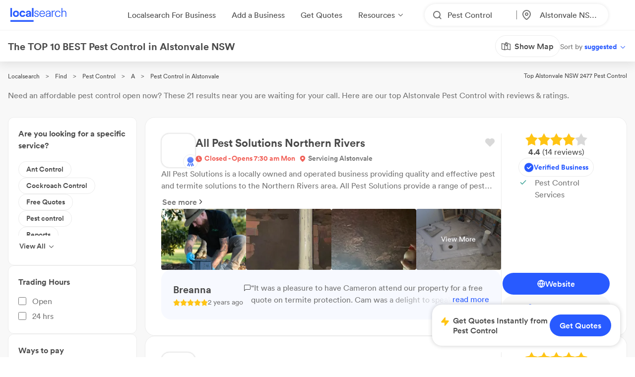

--- FILE ---
content_type: text/html; charset=utf-8
request_url: https://www.localsearch.com.au/find/pest-control/alstonvale-nsw
body_size: 817326
content:
<!doctype html>
<html lang="en">
  <head>
    <meta charset="utf-8">
    <meta name="viewport" content="width=device-width initial-scale=1 maximum-scale=1 user-scalable=no viewport-fit=cover shrink-to-fit=no interactive-widget=resizes-content">

    <meta http-equiv="X-UA-Compatible" content="IE=edge">
    <meta name="referrer" content="origin-when-cross-origin">
    
        

          <script>
            document.addEventListener("DOMContentLoaded", function() {
              
    var link = document.createElement("link");
    link.rel = "stylesheet";
    link.href = "https://d1azc1qln24ryf.cloudfront.net/232497/LSOnline/style-cf.css?cg25f9";
    document.head.appendChild(link);
  
              
    var link = document.createElement("link");
    link.rel = "stylesheet";
    link.href = "https://cdn.icomoon.io/232497/LSDesignSystem/style.css?pv7pml";
    document.head.appendChild(link);
  
            });
          </script>

          <title data-rh="true">10 BEST Pest Control in Alstonvale NSW 2477 | Alstonvale Pest Control | Localsearch</title>
          <meta data-rh="true" name="mobile-web-app-capable" content="yes"/><meta data-rh="true" name="application-name" content="Localsearch"/><meta data-rh="true" name="apple-mobile-web-app-capable" content="yes"/><meta data-rh="true" name="theme-color" content="#fff"/><meta data-rh="true" name="apple-mobile-web-app-capable" content="yes"/><meta data-rh="true" name="apple-mobile-web-app-status-bar-style" content="black-translucent"/><meta data-rh="true" name="apple-mobile-web-app-title" content="Localsearch"/><meta data-rh="true" name="msapplication-TileColor" content="#fff"/><meta data-rh="true" name="msapplication-TileImage" content="/public/assets/favicons/mstile-144x144.png"/><meta data-rh="true" name="msapplication-config" content="/public/assets/favicons/browserconfig.xml"/><meta data-rh="true" property="og:locale" content="en_AU"/><meta data-rh="true" property="og:site_name" content="Localsearch"/><meta data-rh="true" property="og:type" content="website"/><meta data-rh="true" name="twitter:site" content="@LocalsearchAU"/><meta data-rh="true" name="twitter:creator" content="@LocalsearchAU"/><meta data-rh="true" name="twitter:card" content="summary_large_image"/><meta data-rh="true" property="og:title" content="10 BEST Pest Control in Alstonvale NSW 2477 | Alstonvale Pest Control | Localsearch"/><meta data-rh="true" name="twitter:title" content="10 BEST Pest Control in Alstonvale NSW 2477 | Alstonvale Pest Control | Localsearch"/><meta data-rh="true" name="description" content="21 of the best Pest Control in Alstonvale NSW! Read the 98+ reviews, find payment options, send enquiries and so much more on Localsearch."/><meta data-rh="true" property="og:description" content="21 of the best Pest Control in Alstonvale NSW! Read the 98+ reviews, find payment options, send enquiries and so much more on Localsearch."/><meta data-rh="true" name="twitter:description" content="21 of the best Pest Control in Alstonvale NSW! Read the 98+ reviews, find payment options, send enquiries and so much more on Localsearch."/><meta data-rh="true" property="og:image" content="https://www.localsearch.com.au/public/assets/images/localsearch/localsearchWithBackground.jpg"/><meta data-rh="true" name="twitter:image" content="https://www.localsearch.com.au/public/assets/images/localsearch/localsearchWithBackground.jpg"/><meta data-rh="true" property="og:url" content="https://www.localsearch.com.au/find/pest-control/alstonvale-nsw"/><meta data-rh="true" name="twitter:url" content="https://www.localsearch.com.au/find/pest-control/alstonvale-nsw"/><meta data-rh="true" name="robots" content="index, follow"/>
          <link data-rh="true" rel="manifest" href="/public/assets/favicons/manifest.json"/><link data-rh="true" rel="shortcut icon" href="/public/assets/favicons/favicon.ico"/><link data-rh="true" rel="icon" type="image/png" sizes="16x16" href="/public/assets/favicons/favicon-16x16.png"/><link data-rh="true" rel="icon" type="image/png" sizes="32x32" href="/public/assets/favicons/favicon-32x32.png"/><link data-rh="true" rel="apple-touch-icon" sizes="57x57" href="/public/assets/favicons/apple-touch-icon-57x57.png"/><link data-rh="true" rel="apple-touch-icon" sizes="60x60" href="/public/assets/favicons/apple-touch-icon-60x60.png"/><link data-rh="true" rel="apple-touch-icon" sizes="72x72" href="/public/assets/favicons/apple-touch-icon-72x72.png"/><link data-rh="true" rel="apple-touch-icon" sizes="76x76" href="/public/assets/favicons/apple-touch-icon-76x76.png"/><link data-rh="true" rel="apple-touch-icon" sizes="114x114" href="/public/assets/favicons/apple-touch-icon-114x114.png"/><link data-rh="true" rel="apple-touch-icon" sizes="120x120" href="/public/assets/favicons/apple-touch-icon-120x120.png"/><link data-rh="true" rel="apple-touch-icon" sizes="144x144" href="/public/assets/favicons/apple-touch-icon-144x144.png"/><link data-rh="true" rel="apple-touch-icon" sizes="152x152" href="/public/assets/favicons/apple-touch-icon-152x152.png"/><link data-rh="true" rel="apple-touch-icon" sizes="167x167" href="/public/assets/favicons/apple-touch-icon-167x167.png"/><link data-rh="true" rel="apple-touch-icon" sizes="180x180" href="/public/assets/favicons/apple-touch-icon-180x180.png"/><link data-rh="true" rel="apple-touch-icon" sizes="1024x1024" href="/public/assets/favicons/apple-touch-icon-1024x1024.png"/><link data-rh="true" rel="apple-touch-startup-image" media="(device-width: 320px) and (device-height: 568px) and (-webkit-device-pixel-ratio: 2) and (orientation: portrait)" href="/public/assets/favicons/apple-touch-startup-image-640x1136.png"/><link data-rh="true" rel="apple-touch-startup-image" media="(device-width: 375px) and (device-height: 667px) and (-webkit-device-pixel-ratio: 2) and (orientation: portrait)" href="/public/assets/favicons/apple-touch-startup-image-750x1334.png"/><link data-rh="true" rel="apple-touch-startup-image" media="(device-width: 414px) and (device-height: 896px) and (-webkit-device-pixel-ratio: 2) and (orientation: portrait)" href="/public/assets/favicons/apple-touch-startup-image-828x1792.png"/><link data-rh="true" rel="apple-touch-startup-image" media="(device-width: 375px) and (device-height: 812px) and (-webkit-device-pixel-ratio: 3) and (orientation: portrait)" href="/public/assets/favicons/apple-touch-startup-image-1125x2436.png"/><link data-rh="true" rel="apple-touch-startup-image" media="(device-width: 414px) and (device-height: 736px) and (-webkit-device-pixel-ratio: 3) and (orientation: portrait)" href="/public/assets/favicons/apple-touch-startup-image-1242x2208.png"/><link data-rh="true" rel="apple-touch-startup-image" media="(device-width: 414px) and (device-height: 896px) and (-webkit-device-pixel-ratio: 3) and (orientation: portrait)" href="/public/assets/favicons/apple-touch-startup-image-1242x2688.png"/><link data-rh="true" rel="apple-touch-startup-image" media="(device-width: 768px) and (device-height: 1024px) and (-webkit-device-pixel-ratio: 2) and (orientation: portrait)" href="/public/assets/favicons/apple-touch-startup-image-1536x2048.png"/><link data-rh="true" rel="apple-touch-startup-image" media="(device-width: 834px) and (device-height: 1112px) and (-webkit-device-pixel-ratio: 2) and (orientation: portrait)" href="/public/assets/favicons/apple-touch-startup-image-1668x2224.png"/><link data-rh="true" rel="apple-touch-startup-image" media="(device-width: 834px) and (device-height: 1194px) and (-webkit-device-pixel-ratio: 2) and (orientation: portrait)" href="/public/assets/favicons/apple-touch-startup-image-1668x2388.png"/><link data-rh="true" rel="apple-touch-startup-image" media="(device-width: 1024px) and (device-height: 1366px) and (-webkit-device-pixel-ratio: 2) and (orientation: portrait)" href="/public/assets/favicons/apple-touch-startup-image-2048x2732.png"/><link data-rh="true" rel="apple-touch-startup-image" media="(device-width: 810px) and (device-height: 1080px) and (-webkit-device-pixel-ratio: 2) and (orientation: portrait)" href="/public/assets/favicons/apple-touch-startup-image-1620x2160.png"/><link data-rh="true" rel="apple-touch-startup-image" media="(device-width: 320px) and (device-height: 568px) and (-webkit-device-pixel-ratio: 2) and (orientation: landscape)" href="/public/assets/favicons/apple-touch-startup-image-1136x640.png"/><link data-rh="true" rel="apple-touch-startup-image" media="(device-width: 375px) and (device-height: 667px) and (-webkit-device-pixel-ratio: 2) and (orientation: landscape)" href="/public/assets/favicons/apple-touch-startup-image-1334x750.png"/><link data-rh="true" rel="apple-touch-startup-image" media="(device-width: 414px) and (device-height: 896px) and (-webkit-device-pixel-ratio: 2) and (orientation: landscape)" href="/public/assets/favicons/apple-touch-startup-image-1792x828.png"/><link data-rh="true" rel="apple-touch-startup-image" media="(device-width: 375px) and (device-height: 812px) and (-webkit-device-pixel-ratio: 3) and (orientation: landscape)" href="/public/assets/favicons/apple-touch-startup-image-2436x1125.png"/><link data-rh="true" rel="apple-touch-startup-image" media="(device-width: 414px) and (device-height: 736px) and (-webkit-device-pixel-ratio: 3) and (orientation: landscape)" href="/public/assets/favicons/apple-touch-startup-image-2208x1242.png"/><link data-rh="true" rel="apple-touch-startup-image" media="(device-width: 414px) and (device-height: 896px) and (-webkit-device-pixel-ratio: 3) and (orientation: landscape)" href="/public/assets/favicons/apple-touch-startup-image-2688x1242.png"/><link data-rh="true" rel="apple-touch-startup-image" media="(device-width: 768px) and (device-height: 1024px) and (-webkit-device-pixel-ratio: 2) and (orientation: landscape)" href="/public/assets/favicons/apple-touch-startup-image-2048x1536.png"/><link data-rh="true" rel="apple-touch-startup-image" media="(device-width: 834px) and (device-height: 1112px) and (-webkit-device-pixel-ratio: 2) and (orientation: landscape)" href="/public/assets/favicons/apple-touch-startup-image-2224x1668.png"/><link data-rh="true" rel="apple-touch-startup-image" media="(device-width: 834px) and (device-height: 1194px) and (-webkit-device-pixel-ratio: 2) and (orientation: landscape)" href="/public/assets/favicons/apple-touch-startup-image-2388x1668.png"/><link data-rh="true" rel="apple-touch-startup-image" media="(device-width: 1024px) and (device-height: 1366px) and (-webkit-device-pixel-ratio: 2) and (orientation: landscape)" href="/public/assets/favicons/apple-touch-startup-image-2732x2048.png"/><link data-rh="true" rel="apple-touch-startup-image" media="(device-width: 810px) and (device-height: 1080px) and (-webkit-device-pixel-ratio: 2) and (orientation: landscape)" href="/public/assets/favicons/apple-touch-startup-image-2160x1620.png"/><link data-rh="true" rel="canonical" href="https://www.localsearch.com.au/find/pest-control/alstonvale-nsw"/>
          <script data-rh="true" type="application/ld+json">{"@context":"http://schema.org","@type":"LocalBusiness","name":"All Pest Solutions Northern Rivers","image":"https://s3.ap-southeast-2.amazonaws.com/ls-asset-service/ckbodir07000207la2m3fez6z/ckbodir07000307la6mkickhn","url":"https://www.localsearch.com.au/profile/all-pest-solutions/alstonville-nsw/hFsz","address":{"@type":"PostalAddress","streetAddress":"18 Russellton Dr","addressLocality":"Alstonville","addressRegion":"NSW","postalCode":"2477"},"telephone":"02 6681 6555"}</script><script data-rh="true" type="application/ld+json">{"@context":"http://schema.org","@type":"LocalBusiness","name":"Caban's Pest Control","image":"https://ls-asset-service.s3.ap-southeast-2.amazonaws.com/cmdfrc1og000008la2l0l8pd5/hzg2rzm39ayquwm33by7gvu9","url":"https://www.localsearch.com.au/profile/caban-s-pest-control/goonellabah-nsw/2a2y","address":{"@type":"PostalAddress","addressLocality":"Goonellabah","addressRegion":"NSW","postalCode":"2480"},"telephone":"02 6624 5649"}</script><script data-rh="true" type="application/ld+json">{"@context":"http://schema.org","@type":"LocalBusiness","name":"Lighthouse Pest Control","image":"https://ls-asset-service.s3.ap-southeast-2.amazonaws.com/cll1r2sd0000a08ld7itt8n9o/plxnk8wkvh3q10l9kdwypibe","url":"https://www.localsearch.com.au/profile/lighthouse-pest-control/skinners-shoot-nsw/PfmO","address":{"@type":"PostalAddress","addressLocality":"Bayron Bay","addressRegion":"NSW","postalCode":"2481"},"telephone":"02 6685 6061"}</script><script data-rh="true" type="application/ld+json">{"@context":"http://schema.org","@type":"LocalBusiness","name":"Troy's Pest Control","image":"https://s3.ap-southeast-2.amazonaws.com/ls-asset-service/cke99ab26000007mi6o0i8z88/cke99ab26000107mig3s8hvsu","url":"https://www.localsearch.com.au/profile/troy-s-pest-control/lismore-heights-nsw/1ZEX","address":{"@type":"PostalAddress","addressLocality":"Lismore Heights","addressRegion":"NSW","postalCode":"2480"},"telephone":"0409 99 7241"}</script><script data-rh="true" type="application/ld+json">{"@context":"http://schema.org","@type":"LocalBusiness","name":"Gava Professional Carpet Cleaning & Pest Control","image":"https://asset-api-dynamic.localsearch.cloud/0E/GRCL/69C3021A94B3449690091139B668B60E_v1.png","url":"https://www.localsearch.com.au/profile/gava-professional-carpet-cleaning-pest-control/goonellabah-nsw/qZ2y","address":{"@type":"PostalAddress","addressLocality":"Goonellabah","addressRegion":"NSW","postalCode":"2480"},"telephone":"02 6624 4432"}</script><script data-rh="true" type="application/ld+json">{"@context":"http://schema.org","@type":"LocalBusiness","name":"Natraspray Lismore","image":"https://s3.ap-southeast-2.amazonaws.com/ls-asset-service/ckts0d3u7000908mi3ijp3r76/clplx0g2i000108ih6zg5gmma","url":"https://www.localsearch.com.au/profile/natraspray-lismore/goonellabah-nsw/X7AP","address":{"@type":"PostalAddress","streetAddress":"34 Napier St","addressLocality":"Goonellabah","addressRegion":"NSW","postalCode":"2480"},"telephone":"02 6624 2737"}</script><script data-rh="true" type="application/ld+json">{"@context":"http://schema.org","@type":"LocalBusiness","name":"Allied Pest Management","image":"https://asset-api-dynamic.localsearch.cloud/B4/GRCL/5B4A5152595E4B87925FF4EC5DC017B4_v1.png","url":"https://www.localsearch.com.au/profile/allied-pest-management-northern-rivers/tregeagle-nsw/xiCs","address":{"@type":"PostalAddress","addressLocality":"Tregeagle","addressRegion":"NSW","postalCode":"2480"},"telephone":"02 6629 6012"}</script><script data-rh="true" type="application/ld+json">{"@context":"http://schema.org","@type":"LocalBusiness","name":"Parker Pest Control","image":"https://asset-api-dynamic.localsearch.cloud/B6/GRCL/2B09717E262D49F2A49909E5602861B6_v1.png","url":"https://www.localsearch.com.au/profile/parker-pest-control/goonellabah-nsw/R0LU","address":{"@type":"PostalAddress","addressLocality":"Goonellabah","addressRegion":"NSW","postalCode":"2480"},"telephone":"02 6624 6677"}</script><script data-rh="true" type="application/ld+json">{"@context":"http://schema.org","@type":"LocalBusiness","name":"Richmond Sand & Gravel Ballina","image":"https://www.localsearch.com.au/public/assets/images/localsearch/placeholderLogo.png","url":"https://www.localsearch.com.au/profile/richmond-sand-and-gravel-ballina/claa4ov9g000408kx3u8whbwz","address":{"@type":"PostalAddress","streetAddress":"4 Ronan Pl","addressLocality":"West Ballina","addressRegion":"NSW","postalCode":"2478"},"telephone":"02 6686 4828"}</script><script data-rh="true" type="application/ld+json">{"@context":"http://schema.org","@type":"LocalBusiness","name":"Richmond Sand, Gravel & Landscaping","image":"https://asset-api-dynamic.localsearch.cloud/0B/GRCL/0E3BFA590A11483296CEC5E82707DA0B_v1.png","url":"https://www.localsearch.com.au/profile/richmond-sand-gravel-landscaping/south-lismore-nsw/1FQY","address":{"@type":"PostalAddress","streetAddress":"4 Ronan Pl","addressLocality":"West Ballina","addressRegion":"NSW","postalCode":"2478"},"telephone":"02 6698 0161"}</script><script data-rh="true" type="application/ld+json">{"@context":"http://schema.org","@type":"LocalBusiness","name":"Australian Feral Pest Management Service","image":"https://asset-api-dynamic.localsearch.cloud/A3/GRCL/3D1E392BA535425F8F20C1B8FEAAB0A3_v1.png","url":"https://www.localsearch.com.au/profile/australian-feral-pest-management-service/ballina-nsw-2478/j01t","address":{"@type":"PostalAddress","streetAddress":"208 N Creek Rd","addressLocality":"Ballina","addressRegion":"NSW","postalCode":"2478"},"telephone":"1300 33 7257"}</script><script data-rh="true" type="application/ld+json">{"@context":"http://schema.org","@type":"LocalBusiness","name":"Fairview Inspections","image":"https://asset-api-dynamic.localsearch.cloud/E0/GRCL/13EB3808D9064B39AC6A46B17D049DE0_v1.png","url":"https://www.localsearch.com.au/profile/fairview-inspections/ballina-nsw-2478/z18J","address":{"@type":"PostalAddress","addressLocality":"Ballina","addressRegion":"NSW","postalCode":"2478"},"telephone":"0466 72 7626"}</script><script data-rh="true" type="application/ld+json">{"@context":"http://schema.org","@type":"LocalBusiness","name":"Northern Rivers Best Pest Control","image":"https://www.localsearch.com.au/public/assets/images/localsearch/placeholderLogo.png","url":"https://www.localsearch.com.au/profile/northern-rivers-best-pest-control/ballina-nsw-2478/l6vl","address":{"@type":"PostalAddress","streetAddress":"75 Cherry St","addressLocality":"Ballina","addressRegion":"NSW","postalCode":"2478"},"telephone":"0402 70 0880"}</script><script data-rh="true" type="application/ld+json">{"@context":"http://schema.org","@type":"LocalBusiness","name":"Pest-A-Gon","image":"https://s3.ap-southeast-2.amazonaws.com/ls-asset-service/clhx8owb6000808lb9pn956xc/clhx94l58000208lc8wyshh7x","url":"https://www.localsearch.com.au/profile/pest-a-gon/clhx93doc000908l1489gbjag","address":{"@type":"PostalAddress","addressLocality":"Lennox Head","addressRegion":"NSW","postalCode":"2478"},"telephone":"0427 68 3890"}</script><script data-rh="true" type="application/ld+json">{"@context":"http://schema.org","@type":"LocalBusiness","name":"Sixth Sense Pest Management","image":"https://asset-api-dynamic.localsearch.cloud/92/GRCL/4DA2943208E94D45B2BEF5630363D192_v1.png","url":"https://www.localsearch.com.au/profile/sixth-sense-pest-management/ballina-nsw-2478/E8DN","address":{"@type":"PostalAddress","addressLocality":"Ballina","addressRegion":"NSW","postalCode":"2478"},"telephone":"0447 09 0655"}</script><script data-rh="true" type="application/ld+json">{"@context":"http://schema.org","@type":"LocalBusiness","name":"Electrodry Carpet Cleaning Ballina","image":"https://ls-asset-service.s3.ap-southeast-2.amazonaws.com/cm4uk4m9j000008l72s9x186k/n6gyaraysyxkggh2ptmp9cjj","url":"https://www.localsearch.com.au/profile/electrodry-carpet-dry-cleaning-toowoomba/clscl3frs000a08jw3a0ic3n3","address":{"@type":"PostalAddress","addressLocality":"Lennox Head","addressRegion":"NSW","postalCode":"2478"},"telephone":"13 2713"}</script><script data-rh="true" type="application/ld+json">{"@context":"http://schema.org","@type":"LocalBusiness","name":"FNC Pest Management","image":"https://asset-api-dynamic.localsearch.cloud/4E/GRCL/3626E8EE47724A4F9E53B2318A16724E_v1.png","url":"https://www.localsearch.com.au/profile/fnc-pest-management/lennox-head-nsw/eS4l","address":{"@type":"PostalAddress","addressLocality":"Lennox Head","addressRegion":"NSW","postalCode":"2478"},"telephone":"0437 45 1952"}</script><script data-rh="true" type="application/ld+json">{"@context":"http://schema.org","@type":"LocalBusiness","name":"Awesome Gardens & Lawns","image":"https://asset-api-dynamic.localsearch.cloud/D7/GRCL/B5D593E06DF342CAB06B7D80D0C4C5D7_v1.png","url":"https://www.localsearch.com.au/profile/awesome-gardens-lawns/ballina-nsw-2478/StRg","address":{"@type":"PostalAddress","streetAddress":"4 Tuckeroo Drv","addressLocality":"Ballina","addressRegion":"NSW","postalCode":"2478"},"telephone":"0431 22 3196"}</script><script data-rh="true" type="application/ld+json">{"@context":"http://schema.org","@type":"LocalBusiness","name":"The Ant Man Wayne","image":"https://www.localsearch.com.au/public/assets/images/localsearch/placeholderLogo.png","url":"https://www.localsearch.com.au/profile/the-ant-man-wayne/cl7mwhkvw005z09jsd5k27bho","address":{"@type":"PostalAddress","streetAddress":"PO Box 324","addressLocality":"Wardell","addressRegion":"NSW","postalCode":"2477"},"telephone":"0414 89 3624"}</script><script data-rh="true" type="application/ld+json">{"@context":"http://schema.org","@type":"LocalBusiness","name":"Building & Pest Inspections Far North Coast","image":"https://s3.ap-southeast-2.amazonaws.com/ls-asset-service/cksxz25j6000e08l21123eb29/cksxz25j6000f08l2474ocf0h","url":"https://www.localsearch.com.au/profile/building-pest-inspections-far-north-coast/ocean-shores-nsw/qBAN","address":{"@type":"PostalAddress","addressLocality":"Ocean Shores","addressRegion":"NSW","postalCode":"2483"},"telephone":"0412 55 1353"}</script><script data-rh="true" type="application/ld+json">{"@context":"http://schema.org","@type":"LocalBusiness","name":"Shining Armour Pest Control","image":"https://www.localsearch.com.au/public/assets/images/localsearch/placeholderLogo.png","url":"https://www.localsearch.com.au/profile/shining-armour-pest-control/evans-head-nsw/1TSx","address":{"@type":"PostalAddress","streetAddress":"39 Beech St","addressLocality":"Evans Head","addressRegion":"NSW","postalCode":"2473"},"telephone":"1300 76 4774"}</script><script data-rh="true" type="application/ld+json">{"@context":"http://schema.org","@type":"Product","name":"Pest Control Alstonvale NSW","description":"Alstonvale NSW 2477","image":"https://www.localsearch.com.au/public/assets/images/localsearch/placeholderLogo.png","brand":{"@type":"Brand","name":"Localsearch"},"aggregateRating":{"@type":"AggregateRating","reviewCount":98,"ratingValue":4.5,"worstRating":1,"bestRating":5},"reviews":[{"@type":"Review","author":{"@type":"Person","name":"Tim Crawford"},"datePublished":"2023-10-03","description":"I have been using Lighthouse Pest Control for the purpose of Pre-Purchase Termite inspections for more than 8 years . Mitch and Wayne run a very reliable business and very professional in their field. \nEastcoast Pre-Purchase Inspections","name":"Review for Lighthouse Pest Control","reviewRating":{"@type":"Rating","ratingValue":4}},{"@type":"Review","author":{"@type":"Person","name":"Richard"},"datePublished":"2020-08-30","description":"","name":"Review for Parker Pest Control","reviewRating":{"@type":"Rating","ratingValue":4}},{"@type":"Review","author":{"@type":"Person","name":"Debbie Shewring"},"datePublished":"2023-10-23","description":"great family business, so happy with their service, friendly and thorough, kept me informed with all aspects of the treatment, answered my concerns. Would totally recommend","name":"Review for Caban's Pest Control","reviewRating":{"@type":"Rating","ratingValue":5}},{"@type":"Review","author":{"@type":"Person","name":"Geoff Gaggin"},"datePublished":"2023-08-28","description":"Couldn’t be more pleased with such a professional result. Personal service from Dennis was outstanding. Thank you Dennis.\nAnd I must add that the pricing was well under my estimation. Allround, I would highly recommend this service.","name":"Review for Gava Professional Carpet Cleaning & Pest Control","reviewRating":{"@type":"Rating","ratingValue":5}},{"@type":"Review","author":{"@type":"Person","name":"Bruce"},"datePublished":"2025-11-02","description":"Went to premises to discuss needs. Had raised flower garden bed and provided internal dimensions of .864 cubic metres, or 864 litres of soil. Was quoted soil expressed by weight, not volume, of 1.2 tonnes, or 1200 litres. Once paid for and delivered, it was obviously too much.\nSoil was unloaded onto a tarpaulin, so it could be contained. On October 17th I sent an email to the salesman with whom had been dealing, Cam, asking for the excess to be collected and a credit be issued. So far, Cam or nobody else from RSGL has had the courtesy to respond to my email.","name":"Review for Richmond Sand, Gravel & Landscaping","reviewRating":{"@type":"Rating","ratingValue":3}}]}</script><script data-rh="true" type="application/ld+json">{"@context":"https://schema.org","@type":"BreadcrumbList","itemListElement":[{"@type":"ListItem","position":1,"name":"Localsearch","item":"https://www.localsearch.com.au/"},{"@type":"ListItem","position":2,"name":"Find","item":"https://www.localsearch.com.au/find"},{"@type":"ListItem","position":3,"name":"Pest Control Near Me","item":"https://www.localsearch.com.au/find/pest-control"},{"@type":"ListItem","position":4,"name":"A","item":"https://www.localsearch.com.au/find/pest-control/a"},{"@type":"ListItem","position":5,"name":"Pest Control Alstonvale"}]}</script><script data-rh="true" defer="true" src="https://cdn.optimizely.com/js/26419890619.js"></script>
          <style data-styled="true" data-styled-version="5.3.11">.fLaKHP{-webkit-text-decoration:none;text-decoration:none;cursor:pointer;color:#2962ff;color:#4a4a4a;font-size:12px;}/*!sc*/
.fLaKHP:hover{color:#285aff;cursor:pointer;}/*!sc*/
.fZmTfs{-webkit-text-decoration:none;text-decoration:none;cursor:pointer;color:#2962ff;color:#4a4a4a;font-size:12px;}/*!sc*/
.fZmTfs:hover{color:#4a4a4a;cursor:default;}/*!sc*/
.fZHMhH{-webkit-text-decoration:none;text-decoration:none;cursor:pointer;color:#2962ff;}/*!sc*/
.cLlDJB{-webkit-text-decoration:none;text-decoration:none;cursor:pointer;color:#2962ff;max-width:100%;}/*!sc*/
.fXEEqF{-webkit-text-decoration:none;text-decoration:none;cursor:pointer;color:#2962ff;pointer-events:undefined;}/*!sc*/
.AVEW{-webkit-text-decoration:none;text-decoration:none;cursor:pointer;color:#2962ff;max-width:100%;min-width:-webkit-fit-content;min-width:-moz-fit-content;min-width:fit-content;}/*!sc*/
.izPqhG{-webkit-text-decoration:none;text-decoration:none;cursor:pointer;color:#2962ff;max-width:-webkit-fit-content;max-width:-moz-fit-content;max-width:fit-content;}/*!sc*/
.iIergj{-webkit-text-decoration:none;text-decoration:none;cursor:pointer;color:#2962ff;-webkit-flex-direction:row;-ms-flex-direction:row;flex-direction:row;gap:xxs;position:relative;}/*!sc*/
.bhMvEm{-webkit-text-decoration:none;text-decoration:none;cursor:pointer;color:#2962ff;max-width:100%;width:100%;}/*!sc*/
.eWuUZZ{-webkit-text-decoration:none;text-decoration:none;cursor:pointer;color:#2962ff;pointer-events:none;}/*!sc*/
data-styled.g3[id="Anchor-sc-n6dour-0"]{content:"fLaKHP,fZmTfs,fZHMhH,cLlDJB,fXEEqF,AVEW,izPqhG,iIergj,bhMvEm,eWuUZZ,"}/*!sc*/
.daZgvP{position:relative;display:inline-block;}/*!sc*/
.hTLfLJ{display:-webkit-box;display:-webkit-flex;display:-ms-flexbox;display:flex;-webkit-align-items:center;-webkit-box-align:center;-ms-flex-align:center;align-items:center;}/*!sc*/
.bfPaIY{display:-webkit-box;display:-webkit-flex;display:-ms-flexbox;display:flex;max-width:580px;text-align:center;margin-top:48px;}/*!sc*/
.jSfhzR{display:-webkit-box;display:-webkit-flex;display:-ms-flexbox;display:flex;-webkit-flex-direction:row;-ms-flex-direction:row;flex-direction:row;-webkit-box-pack:center;-webkit-justify-content:center;-ms-flex-pack:center;justify-content:center;}/*!sc*/
.dMXJQZ{padding:30px;width:100%;margin-top:50px;}/*!sc*/
.dWaYqA{display:-webkit-box;display:-webkit-flex;display:-ms-flexbox;display:flex;-webkit-flex-direction:row;-ms-flex-direction:row;flex-direction:row;-webkit-box-pack:justify;-webkit-justify-content:space-between;-ms-flex-pack:justify;justify-content:space-between;-webkit-align-items:flex-start;-webkit-box-align:flex-start;-ms-flex-align:flex-start;align-items:flex-start;}/*!sc*/
.hXTAbN{display:-webkit-box;display:-webkit-flex;display:-ms-flexbox;display:flex;}/*!sc*/
.eutHDF{display:-webkit-box;display:-webkit-flex;display:-ms-flexbox;display:flex;-webkit-flex-direction:row;-ms-flex-direction:row;flex-direction:row;-webkit-align-items:baseline;-webkit-box-align:baseline;-ms-flex-align:baseline;align-items:baseline;}/*!sc*/
.fmYXeh{display:-webkit-box;display:-webkit-flex;display:-ms-flexbox;display:flex;-webkit-flex-direction:row;-ms-flex-direction:row;flex-direction:row;padding-top:24px;padding-bottom:24px;-webkit-align-items:center;-webkit-box-align:center;-ms-flex-align:center;align-items:center;-webkit-box-pack:center;-webkit-justify-content:center;-ms-flex-pack:center;justify-content:center;margin-top:1em;}/*!sc*/
.fQHXFt{display:-webkit-box;display:-webkit-flex;display:-ms-flexbox;display:flex;-webkit-flex-direction:row;-ms-flex-direction:row;flex-direction:row;}/*!sc*/
.cwyfIr{display:-webkit-box;display:-webkit-flex;display:-ms-flexbox;display:flex;-webkit-align-items:flex-start;-webkit-box-align:flex-start;-ms-flex-align:flex-start;align-items:flex-start;-webkit-box-pack:justify;-webkit-justify-content:space-between;-ms-flex-pack:justify;justify-content:space-between;gap:0;}/*!sc*/
.jybJlc{-webkit-flex:1 1 auto;-ms-flex:1 1 auto;flex:1 1 auto;}/*!sc*/
.cYafmc{display:-webkit-box;display:-webkit-flex;display:-ms-flexbox;display:flex;padding-top:16px;}/*!sc*/
.iKalxx{display:-webkit-box;display:-webkit-flex;display:-ms-flexbox;display:flex;padding-top:24px;padding-bottom:24px;-webkit-align-items:center;-webkit-box-align:center;-ms-flex-align:center;align-items:center;-webkit-box-pack:center;-webkit-justify-content:center;-ms-flex-pack:center;justify-content:center;margin-top:1em;}/*!sc*/
.cFHVDc{padding:30px;width:100%;margin-top:0;}/*!sc*/
.iTxYcv{display:-webkit-box;display:-webkit-flex;display:-ms-flexbox;display:flex;padding-top:8px;}/*!sc*/
.eeWpdh{padding-top:12px;padding-bottom:12px;}/*!sc*/
.UrCsN{display:block;height:100%;}/*!sc*/
.hykLMz{-webkit-flex:0 0 100%;-ms-flex:0 0 100%;flex:0 0 100%;min-width:100%;}/*!sc*/
data-styled.g5[id="Container-sc-1g8msrl-0"]{content:"daZgvP,hTLfLJ,bfPaIY,jSfhzR,dMXJQZ,dWaYqA,hXTAbN,eutHDF,fmYXeh,fQHXFt,cwyfIr,jybJlc,cYafmc,iKalxx,cFHVDc,iTxYcv,eeWpdh,UrCsN,hykLMz,"}/*!sc*/
.ijytdF{background:0;border:0;padding:0;cursor:pointer;-webkit-appearance:none;-moz-appearance:none;appearance:none;-webkit-user-select:none;-moz-user-select:none;-ms-user-select:none;user-select:none;outline:none;width:auto;min-width:unset;border:false;}/*!sc*/
.kJKzOA{background:0;border:0;padding:0;cursor:pointer;-webkit-appearance:none;-moz-appearance:none;appearance:none;-webkit-user-select:none;-moz-user-select:none;-ms-user-select:none;user-select:none;outline:none;}/*!sc*/
data-styled.g9[id="EmptyButton__StyledButton-sc-1kh95cn-0"]{content:"ijytdF,kJKzOA,"}/*!sc*/
.fhnvAm{position:relative;display:inline-block;box-sizing:border-box;height:44px;width:100%;min-width:120px;border:none;padding-left:12px;padding-right:12px;font-size:16px;font-weight:600;border-radius:100px;white-space:nowrap;cursor:pointer;-webkit-appearance:none;-moz-appearance:none;appearance:none;-webkit-user-select:none;-moz-user-select:none;-ms-user-select:none;user-select:none;outline:none;text-overflow:ellipsis;overflow:hidden;color:#6D7478;font-family:Circular;width:auto;min-width:unset;border:false;}/*!sc*/
.fhnvAm:hover{box-shadow:1px 1px 2px 0 rgba(125,125,125,0.6);}/*!sc*/
.fhnvAm:active{box-shadow:none;}/*!sc*/
.fhnvAm[disabled]{background:#bbbbbb;border:none;}/*!sc*/
.fhnvAm[disabled]:hover{box-shadow:none;cursor:not-allowed;}/*!sc*/
data-styled.g10[id="Button__StyledButton-sc-f66zqt-0"]{content:"fhnvAm,"}/*!sc*/
.clyZKI{display:inline-block;-webkit-transform:translateY(2px);-ms-transform:translateY(2px);transform:translateY(2px);}/*!sc*/
.iyQRkZ{display:inline-block;}/*!sc*/
data-styled.g16[id="Icon-sc-1hzg5gi-0"]{content:"clyZKI,iyQRkZ,"}/*!sc*/
.ejwmme{line-height:1.4em;font-family:Circular;border-bottom:2px solid #ececec;padding-bottom:8px;}/*!sc*/
.dLYgVp{line-height:1.4em;font-family:Circular;}/*!sc*/
data-styled.g23[id="Text-sc-atjeef-0"]{content:"ejwmme,dLYgVp,"}/*!sc*/
.ixizUJ{-webkit-flex-direction:column;-ms-flex-direction:column;flex-direction:column;}/*!sc*/
.ldxlLd{-webkit-flex-direction:row;-ms-flex-direction:row;flex-direction:row;}/*!sc*/
data-styled.g71[id="sc-aXZVg"]{content:"ixizUJ,ldxlLd,"}/*!sc*/
.dQYDON{cursor:pointer;background:rgba(255,255,255,0);border:0;padding:0;margin:0;-webkit-appearance:none;-moz-appearance:none;appearance:none;-webkit-appearance:none;-moz-appearance:none;-webkit-user-select:none;-moz-user-select:none;-ms-user-select:none;user-select:none;outline:none;-webkit-text-decoration:none;text-decoration:none;text-transform:none;font-family:inherit;font-size:inherit;font-weight:inherit;line-height:inherit;font-style:inherit;display:-webkit-inline-box;display:-webkit-inline-flex;display:-ms-inline-flexbox;display:inline-flex;-webkit-box-pack:center;-webkit-justify-content:center;-ms-flex-pack:center;justify-content:center;-webkit-align-items:center;-webkit-box-align:center;-ms-flex-align:center;align-items:center;height:-webkit-fit-content;height:-moz-fit-content;height:fit-content;cursor:pointer;}/*!sc*/
.dQYDON:disabled{cursor:default;}/*!sc*/
.kKNJiR{cursor:pointer;background:rgba(255,255,255,0);border:0;padding:0;margin:0;-webkit-appearance:none;-moz-appearance:none;appearance:none;-webkit-appearance:none;-moz-appearance:none;-webkit-user-select:none;-moz-user-select:none;-ms-user-select:none;user-select:none;outline:none;-webkit-text-decoration:none;text-decoration:none;text-transform:none;font-family:inherit;font-size:inherit;font-weight:inherit;line-height:inherit;font-style:inherit;display:-webkit-inline-box;display:-webkit-inline-flex;display:-ms-inline-flexbox;display:inline-flex;-webkit-box-pack:center;-webkit-justify-content:center;-ms-flex-pack:center;justify-content:center;-webkit-align-items:center;-webkit-box-align:center;-ms-flex-align:center;align-items:center;height:-webkit-fit-content;height:-moz-fit-content;height:fit-content;cursor:pointer;position:relative;}/*!sc*/
.kKNJiR:disabled{cursor:default;}/*!sc*/
.ixvkl{cursor:pointer;background:rgba(255,255,255,0);border:0;padding:0;margin:0;-webkit-appearance:none;-moz-appearance:none;appearance:none;-webkit-appearance:none;-moz-appearance:none;-webkit-user-select:none;-moz-user-select:none;-ms-user-select:none;user-select:none;outline:none;-webkit-text-decoration:none;text-decoration:none;text-transform:none;font-family:inherit;font-size:inherit;font-weight:inherit;line-height:inherit;font-style:inherit;display:-webkit-inline-box;display:-webkit-inline-flex;display:-ms-inline-flexbox;display:inline-flex;-webkit-box-pack:center;-webkit-justify-content:center;-ms-flex-pack:center;justify-content:center;-webkit-align-items:center;-webkit-box-align:center;-ms-flex-align:center;align-items:center;height:-webkit-fit-content;height:-moz-fit-content;height:fit-content;cursor:pointer;width:50% !important;max-width:100%;gap:0.5rem;-webkit-flex:1;-ms-flex:1;flex:1;}/*!sc*/
.ixvkl:disabled{cursor:default;}/*!sc*/
@supports (-webkit-touch-callout:none) and (not (translate:none)){.ixvkl{margin-left:calc( (-1 * 0.5rem) + 0rem ) !important;}.ixvkl > *{margin-left:calc( 0.5rem + 0rem ) !important;}}/*!sc*/
.TfkoT{cursor:pointer;background:rgba(255,255,255,0);border:0;padding:0;margin:0;-webkit-appearance:none;-moz-appearance:none;appearance:none;-webkit-appearance:none;-moz-appearance:none;-webkit-user-select:none;-moz-user-select:none;-ms-user-select:none;user-select:none;outline:none;-webkit-text-decoration:none;text-decoration:none;text-transform:none;font-family:inherit;font-size:inherit;font-weight:inherit;line-height:inherit;font-style:inherit;display:-webkit-inline-box;display:-webkit-inline-flex;display:-ms-inline-flexbox;display:inline-flex;-webkit-box-pack:center;-webkit-justify-content:center;-ms-flex-pack:center;justify-content:center;-webkit-align-items:center;-webkit-box-align:center;-ms-flex-align:center;align-items:center;height:-webkit-fit-content;height:-moz-fit-content;height:fit-content;cursor:pointer;margin-left:auto;width:50% !important;max-width:100%;gap:0.5rem;-webkit-flex:1;-ms-flex:1;flex:1;}/*!sc*/
.TfkoT:disabled{cursor:default;}/*!sc*/
@supports (-webkit-touch-callout:none) and (not (translate:none)){.TfkoT{margin-left:calc( (-1 * 0.5rem) + 0rem ) !important;}.TfkoT > *{margin-left:calc( 0.5rem + 0rem ) !important;}}/*!sc*/
.hyazxb{cursor:pointer;background:rgba(255,255,255,0);border:0;padding:0;margin:0;-webkit-appearance:none;-moz-appearance:none;appearance:none;-webkit-appearance:none;-moz-appearance:none;-webkit-user-select:none;-moz-user-select:none;-ms-user-select:none;user-select:none;outline:none;-webkit-text-decoration:none;text-decoration:none;text-transform:none;font-family:inherit;font-size:inherit;font-weight:inherit;line-height:inherit;font-style:inherit;display:-webkit-inline-box;display:-webkit-inline-flex;display:-ms-inline-flexbox;display:inline-flex;-webkit-box-pack:center;-webkit-justify-content:center;-ms-flex-pack:center;justify-content:center;-webkit-align-items:center;-webkit-box-align:center;-ms-flex-align:center;align-items:center;height:-webkit-fit-content;height:-moz-fit-content;height:fit-content;cursor:pointer;max-width:100%;}/*!sc*/
.hyazxb:disabled{cursor:default;}/*!sc*/
.uFRme{cursor:pointer;background:rgba(255,255,255,0);border:0;padding:0;margin:0;-webkit-appearance:none;-moz-appearance:none;appearance:none;-webkit-appearance:none;-moz-appearance:none;-webkit-user-select:none;-moz-user-select:none;-ms-user-select:none;user-select:none;outline:none;-webkit-text-decoration:none;text-decoration:none;text-transform:none;font-family:inherit;font-size:inherit;font-weight:inherit;line-height:inherit;font-style:inherit;display:-webkit-inline-box;display:-webkit-inline-flex;display:-ms-inline-flexbox;display:inline-flex;-webkit-box-pack:center;-webkit-justify-content:center;-ms-flex-pack:center;justify-content:center;-webkit-align-items:center;-webkit-box-align:center;-ms-flex-align:center;align-items:center;height:-webkit-fit-content;height:-moz-fit-content;height:fit-content;cursor:pointer;width:100%;}/*!sc*/
.uFRme:disabled{cursor:default;}/*!sc*/
.dYuXIS{cursor:pointer;background:rgba(255,255,255,0);border:0;padding:0;margin:0;-webkit-appearance:none;-moz-appearance:none;appearance:none;-webkit-appearance:none;-moz-appearance:none;-webkit-user-select:none;-moz-user-select:none;-ms-user-select:none;user-select:none;outline:none;-webkit-text-decoration:none;text-decoration:none;text-transform:none;font-family:inherit;font-size:inherit;font-weight:inherit;line-height:inherit;font-style:inherit;display:-webkit-inline-box;display:-webkit-inline-flex;display:-ms-inline-flexbox;display:inline-flex;-webkit-box-pack:center;-webkit-justify-content:center;-ms-flex-pack:center;justify-content:center;-webkit-align-items:center;-webkit-box-align:center;-ms-flex-align:center;align-items:center;height:-webkit-fit-content;height:-moz-fit-content;height:fit-content;cursor:pointer;height:183px;width:100%;position:relative;}/*!sc*/
.dYuXIS:disabled{cursor:default;}/*!sc*/
.OjIXX{cursor:pointer;background:rgba(255,255,255,0);border:0;padding:0;margin:0;-webkit-appearance:none;-moz-appearance:none;appearance:none;-webkit-appearance:none;-moz-appearance:none;-webkit-user-select:none;-moz-user-select:none;-ms-user-select:none;user-select:none;outline:none;-webkit-text-decoration:none;text-decoration:none;text-transform:none;font-family:inherit;font-size:inherit;font-weight:inherit;line-height:inherit;font-style:inherit;display:-webkit-inline-box;display:-webkit-inline-flex;display:-ms-inline-flexbox;display:inline-flex;-webkit-box-pack:center;-webkit-justify-content:center;-ms-flex-pack:center;justify-content:center;-webkit-align-items:center;-webkit-box-align:center;-ms-flex-align:center;align-items:center;height:-webkit-fit-content;height:-moz-fit-content;height:fit-content;cursor:pointer;max-width:100%;gap:0.5rem;color:#285aff;}/*!sc*/
.OjIXX:disabled{cursor:default;}/*!sc*/
@supports (-webkit-touch-callout:none) and (not (translate:none)){.OjIXX{margin-left:calc( (-1 * 0.5rem) + 0rem ) !important;}.OjIXX > *{margin-left:calc( 0.5rem + 0rem ) !important;}}/*!sc*/
.jvgSSY{cursor:pointer;background:rgba(255,255,255,0);border:0;padding:0;margin:0;-webkit-appearance:none;-moz-appearance:none;appearance:none;-webkit-appearance:none;-moz-appearance:none;-webkit-user-select:none;-moz-user-select:none;-ms-user-select:none;user-select:none;outline:none;-webkit-text-decoration:none;text-decoration:none;text-transform:none;font-family:inherit;font-size:inherit;font-weight:inherit;line-height:inherit;font-style:inherit;display:-webkit-inline-box;display:-webkit-inline-flex;display:-ms-inline-flexbox;display:inline-flex;-webkit-box-pack:center;-webkit-justify-content:center;-ms-flex-pack:center;justify-content:center;-webkit-align-items:center;-webkit-box-align:center;-ms-flex-align:center;align-items:center;height:-webkit-fit-content;height:-moz-fit-content;height:fit-content;cursor:pointer;min-width:-webkit-fit-content;min-width:-moz-fit-content;min-width:fit-content;max-width:100%;}/*!sc*/
.jvgSSY:disabled{cursor:default;}/*!sc*/
.ebUtEN{cursor:pointer;background:rgba(255,255,255,0);border:0;padding:0;margin:0;-webkit-appearance:none;-moz-appearance:none;appearance:none;-webkit-appearance:none;-moz-appearance:none;-webkit-user-select:none;-moz-user-select:none;-ms-user-select:none;user-select:none;outline:none;-webkit-text-decoration:none;text-decoration:none;text-transform:none;font-family:inherit;font-size:inherit;font-weight:inherit;line-height:inherit;font-style:inherit;display:-webkit-inline-box;display:-webkit-inline-flex;display:-ms-inline-flexbox;display:inline-flex;-webkit-box-pack:center;-webkit-justify-content:center;-ms-flex-pack:center;justify-content:center;-webkit-align-items:center;-webkit-box-align:center;-ms-flex-align:center;align-items:center;height:-webkit-fit-content;height:-moz-fit-content;height:fit-content;cursor:pointer;width:-webkit-fit-content;width:-moz-fit-content;width:fit-content;}/*!sc*/
.ebUtEN:disabled{cursor:default;}/*!sc*/
.gvUmBO{cursor:pointer;background:rgba(255,255,255,0);border:0;padding:0;margin:0;-webkit-appearance:none;-moz-appearance:none;appearance:none;-webkit-appearance:none;-moz-appearance:none;-webkit-user-select:none;-moz-user-select:none;-ms-user-select:none;user-select:none;outline:none;-webkit-text-decoration:none;text-decoration:none;text-transform:none;font-family:inherit;font-size:inherit;font-weight:inherit;line-height:inherit;font-style:inherit;display:-webkit-inline-box;display:-webkit-inline-flex;display:-ms-inline-flexbox;display:inline-flex;-webkit-box-pack:center;-webkit-justify-content:center;-ms-flex-pack:center;justify-content:center;-webkit-align-items:center;-webkit-box-align:center;-ms-flex-align:center;align-items:center;height:-webkit-fit-content;height:-moz-fit-content;height:fit-content;cursor:pointer;max-width:100%;gap:0.5rem;}/*!sc*/
.gvUmBO:disabled{cursor:default;}/*!sc*/
@supports (-webkit-touch-callout:none) and (not (translate:none)){.gvUmBO{margin-left:calc( (-1 * 0.5rem) + 0rem ) !important;}.gvUmBO > *{margin-left:calc( 0.5rem + 0rem ) !important;}}/*!sc*/
.kiyjAE{cursor:pointer;background:rgba(255,255,255,0);border:0;padding:0;margin:0;-webkit-appearance:none;-moz-appearance:none;appearance:none;-webkit-appearance:none;-moz-appearance:none;-webkit-user-select:none;-moz-user-select:none;-ms-user-select:none;user-select:none;outline:none;-webkit-text-decoration:none;text-decoration:none;text-transform:none;font-family:inherit;font-size:inherit;font-weight:inherit;line-height:inherit;font-style:inherit;display:-webkit-inline-box;display:-webkit-inline-flex;display:-ms-inline-flexbox;display:inline-flex;-webkit-box-pack:center;-webkit-justify-content:center;-ms-flex-pack:center;justify-content:center;-webkit-align-items:center;-webkit-box-align:center;-ms-flex-align:center;align-items:center;height:-webkit-fit-content;height:-moz-fit-content;height:fit-content;cursor:pointer;max-width:-webkit-fit-content;max-width:-moz-fit-content;max-width:fit-content;}/*!sc*/
.kiyjAE:disabled{cursor:default;}/*!sc*/
.kTAVMW{cursor:pointer;background:rgba(255,255,255,0);border:0;padding:0;margin:0;-webkit-appearance:none;-moz-appearance:none;appearance:none;-webkit-appearance:none;-moz-appearance:none;-webkit-user-select:none;-moz-user-select:none;-ms-user-select:none;user-select:none;outline:none;-webkit-text-decoration:none;text-decoration:none;text-transform:none;font-family:inherit;font-size:inherit;font-weight:inherit;line-height:inherit;font-style:inherit;display:-webkit-inline-box;display:-webkit-inline-flex;display:-ms-inline-flexbox;display:inline-flex;-webkit-box-pack:center;-webkit-justify-content:center;-ms-flex-pack:center;justify-content:center;-webkit-align-items:center;-webkit-box-align:center;-ms-flex-align:center;align-items:center;height:-webkit-fit-content;height:-moz-fit-content;height:fit-content;cursor:pointer;height:32px;width:-webkit-fit-content;width:-moz-fit-content;width:fit-content;}/*!sc*/
.kTAVMW:disabled{cursor:default;}/*!sc*/
.eCBcOZ{cursor:pointer;background:rgba(255,255,255,0);border:0;padding:0;margin:0;-webkit-appearance:none;-moz-appearance:none;appearance:none;-webkit-appearance:none;-moz-appearance:none;-webkit-user-select:none;-moz-user-select:none;-ms-user-select:none;user-select:none;outline:none;-webkit-text-decoration:none;text-decoration:none;text-transform:none;font-family:inherit;font-size:inherit;font-weight:inherit;line-height:inherit;font-style:inherit;display:-webkit-inline-box;display:-webkit-inline-flex;display:-ms-inline-flexbox;display:inline-flex;-webkit-box-pack:center;-webkit-justify-content:center;-ms-flex-pack:center;justify-content:center;-webkit-align-items:center;-webkit-box-align:center;-ms-flex-align:center;align-items:center;height:-webkit-fit-content;height:-moz-fit-content;height:fit-content;cursor:pointer;color:#9b9b9b;}/*!sc*/
.eCBcOZ:disabled{cursor:default;}/*!sc*/
.gyvGGm{cursor:pointer;background:rgba(255,255,255,0);border:0;padding:0;margin:0;-webkit-appearance:none;-moz-appearance:none;appearance:none;-webkit-appearance:none;-moz-appearance:none;-webkit-user-select:none;-moz-user-select:none;-ms-user-select:none;user-select:none;outline:none;-webkit-text-decoration:none;text-decoration:none;text-transform:none;font-family:inherit;font-size:inherit;font-weight:inherit;line-height:inherit;font-style:inherit;display:-webkit-inline-box;display:-webkit-inline-flex;display:-ms-inline-flexbox;display:inline-flex;-webkit-box-pack:center;-webkit-justify-content:center;-ms-flex-pack:center;justify-content:center;-webkit-align-items:center;-webkit-box-align:center;-ms-flex-align:center;align-items:center;height:-webkit-fit-content;height:-moz-fit-content;height:fit-content;cursor:pointer;margin-top:2rem;max-width:100%;}/*!sc*/
.gyvGGm:disabled{cursor:default;}/*!sc*/
.VlmfI{cursor:pointer;background:rgba(255,255,255,0);border:0;padding:0;margin:0;-webkit-appearance:none;-moz-appearance:none;appearance:none;-webkit-appearance:none;-moz-appearance:none;-webkit-user-select:none;-moz-user-select:none;-ms-user-select:none;user-select:none;outline:none;-webkit-text-decoration:none;text-decoration:none;text-transform:none;font-family:inherit;font-size:inherit;font-weight:inherit;line-height:inherit;font-style:inherit;display:-webkit-inline-box;display:-webkit-inline-flex;display:-ms-inline-flexbox;display:inline-flex;-webkit-box-pack:center;-webkit-justify-content:center;-ms-flex-pack:center;justify-content:center;-webkit-align-items:center;-webkit-box-align:center;-ms-flex-align:center;align-items:center;height:-webkit-fit-content;height:-moz-fit-content;height:fit-content;cursor:pointer;margin-top:1.25rem;max-width:100%;}/*!sc*/
.VlmfI:disabled{cursor:default;}/*!sc*/
.kyoBju{cursor:pointer;background:rgba(255,255,255,0);border:0;padding:0;margin:0;-webkit-appearance:none;-moz-appearance:none;appearance:none;-webkit-appearance:none;-moz-appearance:none;-webkit-user-select:none;-moz-user-select:none;-ms-user-select:none;user-select:none;outline:none;-webkit-text-decoration:none;text-decoration:none;text-transform:none;font-family:inherit;font-size:inherit;font-weight:inherit;line-height:inherit;font-style:inherit;display:-webkit-inline-box;display:-webkit-inline-flex;display:-ms-inline-flexbox;display:inline-flex;-webkit-box-pack:center;-webkit-justify-content:center;-ms-flex-pack:center;justify-content:center;-webkit-align-items:center;-webkit-box-align:center;-ms-flex-align:center;align-items:center;height:-webkit-fit-content;height:-moz-fit-content;height:fit-content;cursor:pointer;width:-webkit-fit-content !important;width:-moz-fit-content !important;width:fit-content !important;max-width:100%;z-index:3;position:relative;gap:0.5rem;-webkit-flex-direction:row;-ms-flex-direction:row;flex-direction:row;}/*!sc*/
.kyoBju:disabled{cursor:default;}/*!sc*/
@supports (-webkit-touch-callout:none) and (not (translate:none)){.kyoBju{margin-left:calc( (-1 * 0.5rem) + 0rem ) !important;}.kyoBju > *{margin-left:calc( 0.5rem + 0rem ) !important;}}/*!sc*/
.bEJNBw{cursor:pointer;background:rgba(255,255,255,0);border:0;padding:0;margin:0;-webkit-appearance:none;-moz-appearance:none;appearance:none;-webkit-appearance:none;-moz-appearance:none;-webkit-user-select:none;-moz-user-select:none;-ms-user-select:none;user-select:none;outline:none;-webkit-text-decoration:none;text-decoration:none;text-transform:none;font-family:inherit;font-size:inherit;font-weight:inherit;line-height:inherit;font-style:inherit;display:-webkit-inline-box;display:-webkit-inline-flex;display:-ms-inline-flexbox;display:inline-flex;-webkit-box-pack:center;-webkit-justify-content:center;-ms-flex-pack:center;justify-content:center;-webkit-align-items:center;-webkit-box-align:center;-ms-flex-align:center;align-items:center;height:-webkit-fit-content;height:-moz-fit-content;height:fit-content;cursor:pointer;margin-left:auto;width:50% !important;max-width:100%;gap:0.5rem;}/*!sc*/
.bEJNBw:disabled{cursor:default;}/*!sc*/
@supports (-webkit-touch-callout:none) and (not (translate:none)){.bEJNBw{margin-left:calc( (-1 * 0.5rem) + 0rem ) !important;}.bEJNBw > *{margin-left:calc( 0.5rem + 0rem ) !important;}}/*!sc*/
.grDQOo{cursor:pointer;background:rgba(255,255,255,0);border:0;padding:0;margin:0;-webkit-appearance:none;-moz-appearance:none;appearance:none;-webkit-appearance:none;-moz-appearance:none;-webkit-user-select:none;-moz-user-select:none;-ms-user-select:none;user-select:none;outline:none;-webkit-text-decoration:none;text-decoration:none;text-transform:none;font-family:inherit;font-size:inherit;font-weight:inherit;line-height:inherit;font-style:inherit;display:-webkit-inline-box;display:-webkit-inline-flex;display:-ms-inline-flexbox;display:inline-flex;-webkit-box-pack:center;-webkit-justify-content:center;-ms-flex-pack:center;justify-content:center;-webkit-align-items:center;-webkit-box-align:center;-ms-flex-align:center;align-items:center;height:-webkit-fit-content;height:-moz-fit-content;height:fit-content;cursor:pointer;width:100%;max-width:100%;}/*!sc*/
.grDQOo:disabled{cursor:default;}/*!sc*/
.iekPUz{cursor:pointer;background:rgba(255,255,255,0);border:0;padding:0;margin:0;-webkit-appearance:none;-moz-appearance:none;appearance:none;-webkit-appearance:none;-moz-appearance:none;-webkit-user-select:none;-moz-user-select:none;-ms-user-select:none;user-select:none;outline:none;-webkit-text-decoration:none;text-decoration:none;text-transform:none;font-family:inherit;font-size:inherit;font-weight:inherit;line-height:inherit;font-style:inherit;display:-webkit-inline-box;display:-webkit-inline-flex;display:-ms-inline-flexbox;display:inline-flex;-webkit-box-pack:center;-webkit-justify-content:center;-ms-flex-pack:center;justify-content:center;-webkit-align-items:center;-webkit-box-align:center;-ms-flex-align:center;align-items:center;height:-webkit-fit-content;height:-moz-fit-content;height:fit-content;cursor:pointer;height:123px;z-index:3;position:relative;-webkit-flex:1;-ms-flex:1;flex:1;}/*!sc*/
.iekPUz:disabled{cursor:default;}/*!sc*/
.kNrVLK{cursor:pointer;background:rgba(255,255,255,0);border:0;padding:0;margin:0;-webkit-appearance:none;-moz-appearance:none;appearance:none;-webkit-appearance:none;-moz-appearance:none;-webkit-user-select:none;-moz-user-select:none;-ms-user-select:none;user-select:none;outline:none;-webkit-text-decoration:none;text-decoration:none;text-transform:none;font-family:inherit;font-size:inherit;font-weight:inherit;line-height:inherit;font-style:inherit;display:-webkit-inline-box;display:-webkit-inline-flex;display:-ms-inline-flexbox;display:inline-flex;-webkit-box-pack:center;-webkit-justify-content:center;-ms-flex-pack:center;justify-content:center;-webkit-align-items:center;-webkit-box-align:center;-ms-flex-align:center;align-items:center;height:-webkit-fit-content;height:-moz-fit-content;height:fit-content;cursor:pointer;height:90px;z-index:3;position:relative;-webkit-flex:1;-ms-flex:1;flex:1;}/*!sc*/
.kNrVLK:disabled{cursor:default;}/*!sc*/
.geAogk{cursor:pointer;background:rgba(255,255,255,0);border:0;padding:0;margin:0;-webkit-appearance:none;-moz-appearance:none;appearance:none;-webkit-appearance:none;-moz-appearance:none;-webkit-user-select:none;-moz-user-select:none;-ms-user-select:none;user-select:none;outline:none;-webkit-text-decoration:none;text-decoration:none;text-transform:none;font-family:inherit;font-size:inherit;font-weight:inherit;line-height:inherit;font-style:inherit;display:-webkit-inline-box;display:-webkit-inline-flex;display:-ms-inline-flexbox;display:inline-flex;-webkit-box-pack:center;-webkit-justify-content:center;-ms-flex-pack:center;justify-content:center;-webkit-align-items:center;-webkit-box-align:center;-ms-flex-align:center;align-items:center;height:-webkit-fit-content;height:-moz-fit-content;height:fit-content;cursor:pointer;margin-top:0.75rem;max-width:100%;}/*!sc*/
.geAogk:disabled{cursor:default;}/*!sc*/
.dzKGsC{cursor:pointer;background:rgba(255,255,255,0);border:0;padding:0;margin:0;-webkit-appearance:none;-moz-appearance:none;appearance:none;-webkit-appearance:none;-moz-appearance:none;-webkit-user-select:none;-moz-user-select:none;-ms-user-select:none;user-select:none;outline:none;-webkit-text-decoration:none;text-decoration:none;text-transform:none;font-family:inherit;font-size:inherit;font-weight:inherit;line-height:inherit;font-style:inherit;display:-webkit-inline-box;display:-webkit-inline-flex;display:-ms-inline-flexbox;display:inline-flex;-webkit-box-pack:center;-webkit-justify-content:center;-ms-flex-pack:center;justify-content:center;-webkit-align-items:center;-webkit-box-align:center;-ms-flex-align:center;align-items:center;height:-webkit-fit-content;height:-moz-fit-content;height:fit-content;cursor:pointer;width:50% !important;max-width:100%;gap:0.5rem;}/*!sc*/
.dzKGsC:disabled{cursor:default;}/*!sc*/
@supports (-webkit-touch-callout:none) and (not (translate:none)){.dzKGsC{margin-left:calc( (-1 * 0.5rem) + 0rem ) !important;}.dzKGsC > *{margin-left:calc( 0.5rem + 0rem ) !important;}}/*!sc*/
data-styled.g73[id="sc-eqUAAy"]{content:"dQYDON,kKNJiR,ixvkl,TfkoT,hyazxb,uFRme,dYuXIS,OjIXX,jvgSSY,ebUtEN,gvUmBO,kiyjAE,kTAVMW,eCBcOZ,gyvGGm,VlmfI,kyoBju,bEJNBw,grDQOo,iekPUz,kNrVLK,geAogk,dzKGsC,"}/*!sc*/
.hAPoQq{margin:0;padding:0;border:0;outline:0;vertical-align:baseline;background:rgba(255,255,255,0);text-align:left;font-style:inherit;margin-left:0.25rem;color:inherit;font-size:1rem;}/*!sc*/
.ckuWpv{margin:0;padding:0;border:0;outline:0;vertical-align:baseline;background:rgba(255,255,255,0);text-align:left;font-style:inherit;color:#4a4a4a;font-size:1rem;}/*!sc*/
.lhSoia{margin:0;padding:0;border:0;outline:0;vertical-align:baseline;background:rgba(255,255,255,0);text-align:left;font-style:inherit;margin-left:0.25rem;color:#285aff;font-size:1rem;}/*!sc*/
.cnOgUc{margin:0;padding:0;border:0;outline:0;vertical-align:baseline;background:rgba(255,255,255,0);text-align:left;font-style:inherit;z-index:2;color:#d9d9d9;font-size:1.25rem;}/*!sc*/
.bIIGxa{margin:0;padding:0;border:0;outline:0;vertical-align:baseline;background:rgba(255,255,255,0);text-align:left;font-style:inherit;margin-right:0.25rem;color:#f16159;font-size:0.875rem;}/*!sc*/
.cdqcEe{margin:0;padding:0;border:0;outline:0;vertical-align:baseline;background:rgba(255,255,255,0);text-align:left;font-style:inherit;color:inherit;font-size:inherit;}/*!sc*/
.eWMsSC{margin:0;padding:0;border:0;outline:0;vertical-align:baseline;background:rgba(255,255,255,0);text-align:left;font-style:inherit;color:#ffc414;font-size:1.5625rem;}/*!sc*/
.gskZsl{margin:0;padding:0;border:0;outline:0;vertical-align:baseline;background:rgba(255,255,255,0);text-align:left;font-style:inherit;color:#d9d9d9;font-size:1.5625rem;}/*!sc*/
.foWTNk{margin:0;padding:0;border:0;outline:0;vertical-align:baseline;background:rgba(255,255,255,0);text-align:left;font-style:inherit;color:#ffc414;font-size:1rem;}/*!sc*/
.djpshJ{margin:0;padding:0;border:0;outline:0;vertical-align:baseline;background:rgba(255,255,255,0);text-align:left;font-style:inherit;color:#ffc414;font-size:1.25rem;}/*!sc*/
.krUdjK{margin:0;padding:0;border:0;outline:0;vertical-align:baseline;background:rgba(255,255,255,0);text-align:left;font-style:inherit;color:#4a4a4a;font-size:1.25rem;}/*!sc*/
.jkCBfp{margin:0;padding:0;border:0;outline:0;vertical-align:baseline;background:rgba(255,255,255,0);text-align:left;font-style:inherit;color:#285aff;font-size:1.25rem;}/*!sc*/
.kJVwCk{margin:0;padding:0;border:0;outline:0;vertical-align:baseline;background:rgba(255,255,255,0);text-align:left;font-style:inherit;margin-right:1rem;-webkit-flex:0;-ms-flex:0;flex:0;color:#40A499;font-size:1rem;}/*!sc*/
.kTZBar{margin:0;padding:0;border:0;outline:0;vertical-align:baseline;background:rgba(255,255,255,0);text-align:left;font-style:inherit;margin-right:0.25rem;color:#40A499;font-size:0.875rem;}/*!sc*/
.dmaZa-d{margin:0;padding:0;border:0;outline:0;vertical-align:baseline;background:rgba(255,255,255,0);text-align:left;font-style:inherit;color:#ffc414;font-size:0.875rem;}/*!sc*/
.fPEYdF{margin:0;padding:0;border:0;outline:0;vertical-align:baseline;background:rgba(255,255,255,0);text-align:left;font-style:inherit;margin-top:0.25rem;color:#4a4a4a;font-size:1rem;}/*!sc*/
.leosKZ{margin:0;padding:0;border:0;outline:0;vertical-align:baseline;background:rgba(255,255,255,0);text-align:left;font-style:inherit;margin-top:0.125rem;margin-right:0.375rem;color:#ffc414;font-size:1.25rem;}/*!sc*/
.kPEkhZ{margin:0;padding:0;border:0;outline:0;vertical-align:baseline;background:rgba(255,255,255,0);text-align:left;font-style:inherit;margin-right:0.5rem;color:inherit;font-size:inherit;}/*!sc*/
.cnrQFF{margin:0;padding:0;border:0;outline:0;vertical-align:baseline;background:rgba(255,255,255,0);text-align:left;font-style:inherit;margin-left:0.25rem;color:#4a4a4a;font-size:1rem;}/*!sc*/
.bpNJOc{margin:0;padding:0;border:0;outline:0;vertical-align:baseline;background:rgba(255,255,255,0);text-align:left;font-style:inherit;color:inherit;font-size:1rem;}/*!sc*/
.kItqUr{margin:0;padding:0;border:0;outline:0;vertical-align:baseline;background:rgba(255,255,255,0);text-align:left;font-style:inherit;color:#d9d9d9;font-size:1rem;}/*!sc*/
.dOfAeI{margin:0;padding:0;border:0;outline:0;vertical-align:baseline;background:rgba(255,255,255,0);text-align:left;font-style:inherit;margin-top:0.25rem;color:#f16159;font-size:1rem;}/*!sc*/
.bYPGsd{margin:0;padding:0;border:0;outline:0;vertical-align:baseline;background:rgba(255,255,255,0);text-align:left;font-style:inherit;color:#4a4a4a;font-size:1.5625rem;}/*!sc*/
.jYhquA{margin:0;padding:0;border:0;outline:0;vertical-align:baseline;background:rgba(255,255,255,0);text-align:left;font-style:inherit;color:#285aff;font-size:1rem;}/*!sc*/
.dlZhxc{margin:0;padding:0;border:0;outline:0;vertical-align:baseline;background:rgba(255,255,255,0);text-align:left;font-style:inherit;color:#ffc414;font-size:1.125rem;}/*!sc*/
.khhnjS{margin:0;padding:0;border:0;outline:0;vertical-align:baseline;background:rgba(255,255,255,0);text-align:left;font-style:inherit;color:#b164ff;font-size:0.875rem;}/*!sc*/
.hcaTZf{margin:0;padding:0;border:0;outline:0;vertical-align:baseline;background:rgba(255,255,255,0);text-align:left;font-style:inherit;color:#d9d9d9;font-size:1.125rem;}/*!sc*/
.cxJKHG{margin:0;padding:0;border:0;outline:0;vertical-align:baseline;background:rgba(255,255,255,0);text-align:left;font-style:inherit;color:#4a4a4a;font-size:0.875rem;}/*!sc*/
.dOFosX{margin:0;padding:0;border:0;outline:0;vertical-align:baseline;background:rgba(255,255,255,0);text-align:left;font-style:inherit;z-index:2;color:#d9d9d9;font-size:1.5625rem;}/*!sc*/
.gfCpYb{margin:0;padding:0;border:0;outline:0;vertical-align:baseline;background:rgba(255,255,255,0);text-align:left;font-style:inherit;margin-right:0.25rem;color:#f16159;font-size:1rem;}/*!sc*/
.wHGBu{margin:0;padding:0;border:0;outline:0;vertical-align:baseline;background:rgba(255,255,255,0);text-align:left;font-style:inherit;margin-bottom:0.125rem;margin-right:0.5rem;color:inherit;font-size:inherit;}/*!sc*/
.yxSue{margin:0;padding:0;border:0;outline:0;vertical-align:baseline;background:rgba(255,255,255,0);text-align:left;font-style:inherit;color:#ffffff;font-size:1rem;}/*!sc*/
.dSlvUB{margin:0;padding:0;border:0;outline:0;vertical-align:baseline;background:rgba(255,255,255,0);text-align:left;font-style:inherit;color:#757575;font-size:0.875rem;}/*!sc*/
.hbZdZq{margin:0;padding:0;border:0;outline:0;vertical-align:baseline;background:rgba(255,255,255,0);text-align:left;font-style:inherit;color:#d9d9d9;font-size:0.875rem;}/*!sc*/
.godFgG{margin:0;padding:0;border:0;outline:0;vertical-align:baseline;background:rgba(255,255,255,0);text-align:left;font-style:inherit;margin-top:0.25rem;margin-bottom:0.25rem;color:#ffc414;font-size:1.5625rem;}/*!sc*/
data-styled.g75[id="sc-dcJsrY"]{content:"hAPoQq,ckuWpv,lhSoia,cnOgUc,bIIGxa,cdqcEe,eWMsSC,gskZsl,foWTNk,djpshJ,krUdjK,jkCBfp,kJVwCk,kTZBar,dmaZa-d,fPEYdF,leosKZ,kPEkhZ,cnrQFF,bpNJOc,kItqUr,dOfAeI,bYPGsd,jYhquA,dlZhxc,khhnjS,hcaTZf,cxJKHG,dOFosX,gfCpYb,wHGBu,yxSue,dSlvUB,hbZdZq,godFgG,"}/*!sc*/
.eTGQuk{border-radius:100px;border:1px solid #ececec;font-size:0.875rem;font-weight:600;line-height:1.25;font-family:Circular,sans-serif;min-height:2rem;width:auto;padding-left:0.9375rem;padding-right:0.9375rem;padding-top:0.4375rem;padding-bottom:0.4375rem;-webkit-transition:background-color 150ms cubic-bezier(0.4,0,0.6,1) 0ms,color 150ms cubic-bezier(0.4,0,0.6,1) 0ms,border-color 150ms cubic-bezier(0.4,0,0.6,1) 0ms;transition:background-color 150ms cubic-bezier(0.4,0,0.6,1) 0ms,color 150ms cubic-bezier(0.4,0,0.6,1) 0ms,border-color 150ms cubic-bezier(0.4,0,0.6,1) 0ms;background-color:#ffffff;color:#4a4a4a;text-align:left;-webkit-align-items:start;-webkit-box-align:start;-ms-flex-align:start;align-items:start;}/*!sc*/
.eTGQuk .pillAtom-icon{-webkit-transition:color 150ms cubic-bezier(0.4,0,0.6,1) 0ms;transition:color 150ms cubic-bezier(0.4,0,0.6,1) 0ms;color:#9b9b9b;}/*!sc*/
@media (hover:hover) and (pointer:fine){.eTGQuk:hover{background-color:#f8f8f8;color:#285aff;}.eTGQuk:hover .pillAtom-icon{color:#285aff;}}/*!sc*/
.djSghY{border-radius:100px;border:1px solid #ececec;font-size:0.875rem;font-weight:600;line-height:1.25;font-family:Circular,sans-serif;min-height:2rem;width:auto;padding-left:0.9375rem;padding-right:0.9375rem;padding-top:0.4375rem;padding-bottom:0.4375rem;-webkit-transition:background-color 150ms cubic-bezier(0.4,0,0.6,1) 0ms,color 150ms cubic-bezier(0.4,0,0.6,1) 0ms,border-color 150ms cubic-bezier(0.4,0,0.6,1) 0ms;transition:background-color 150ms cubic-bezier(0.4,0,0.6,1) 0ms,color 150ms cubic-bezier(0.4,0,0.6,1) 0ms,border-color 150ms cubic-bezier(0.4,0,0.6,1) 0ms;background-color:#ffffff;color:#757575;}/*!sc*/
.djSghY .pillAtom-icon{-webkit-transition:color 150ms cubic-bezier(0.4,0,0.6,1) 0ms;transition:color 150ms cubic-bezier(0.4,0,0.6,1) 0ms;color:#757575;}/*!sc*/
@media (hover:hover) and (pointer:fine){.djSghY:hover{background-color:#f8f8f8;color:#285aff;}.djSghY:hover .pillAtom-icon{color:#285aff;}}/*!sc*/
.hceeAb{border-radius:100px;border:1px solid #ececec;font-size:0.875rem;font-weight:600;line-height:1.25;font-family:Circular,sans-serif;min-height:2rem;width:auto;padding-left:0.9375rem;padding-right:0.9375rem;padding-top:0.4375rem;padding-bottom:0.4375rem;-webkit-transition:background-color 150ms cubic-bezier(0.4,0,0.6,1) 0ms,color 150ms cubic-bezier(0.4,0,0.6,1) 0ms,border-color 150ms cubic-bezier(0.4,0,0.6,1) 0ms;transition:background-color 150ms cubic-bezier(0.4,0,0.6,1) 0ms,color 150ms cubic-bezier(0.4,0,0.6,1) 0ms,border-color 150ms cubic-bezier(0.4,0,0.6,1) 0ms;background-color:#ffffff;color:#4a4a4a;}/*!sc*/
.hceeAb .pillAtom-icon{-webkit-transition:color 150ms cubic-bezier(0.4,0,0.6,1) 0ms;transition:color 150ms cubic-bezier(0.4,0,0.6,1) 0ms;color:#757575;}/*!sc*/
@media (hover:hover) and (pointer:fine){.hceeAb:hover{background-color:#f8f8f8;color:#285aff;}.hceeAb:hover .pillAtom-icon{color:#285aff;}}/*!sc*/
.dOkGnU{border-radius:100px;border:1px solid #ececec;font-size:0.875rem;font-weight:600;line-height:1.25;font-family:Circular,sans-serif;min-height:2rem;width:auto;padding-left:0.9375rem;padding-right:0.9375rem;padding-top:0.4375rem;padding-bottom:0.4375rem;-webkit-transition:background-color 150ms cubic-bezier(0.4,0,0.6,1) 0ms,color 150ms cubic-bezier(0.4,0,0.6,1) 0ms,border-color 150ms cubic-bezier(0.4,0,0.6,1) 0ms;transition:background-color 150ms cubic-bezier(0.4,0,0.6,1) 0ms,color 150ms cubic-bezier(0.4,0,0.6,1) 0ms,border-color 150ms cubic-bezier(0.4,0,0.6,1) 0ms;background-color:#ffffff;color:#4a4a4a;}/*!sc*/
.dOkGnU .pillAtom-icon{-webkit-transition:color 150ms cubic-bezier(0.4,0,0.6,1) 0ms;transition:color 150ms cubic-bezier(0.4,0,0.6,1) 0ms;color:#9b9b9b;}/*!sc*/
@media (hover:hover) and (pointer:fine){.dOkGnU:hover{background-color:#f8f8f8;color:#285aff;}.dOkGnU:hover .pillAtom-icon{color:#f16159;}}/*!sc*/
.dCAoXQ{border-radius:100px;border:1px solid #ececec;font-size:0.875rem;font-weight:600;line-height:1.25;font-family:Circular,sans-serif;min-height:2rem;width:auto;padding-left:0.9375rem;padding-right:0.9375rem;padding-top:0.4375rem;padding-bottom:0.4375rem;-webkit-transition:background-color 150ms cubic-bezier(0.4,0,0.6,1) 0ms,color 150ms cubic-bezier(0.4,0,0.6,1) 0ms,border-color 150ms cubic-bezier(0.4,0,0.6,1) 0ms;transition:background-color 150ms cubic-bezier(0.4,0,0.6,1) 0ms,color 150ms cubic-bezier(0.4,0,0.6,1) 0ms,border-color 150ms cubic-bezier(0.4,0,0.6,1) 0ms;background-color:#ffffff;color:#4a4a4a;}/*!sc*/
.dCAoXQ .pillAtom-icon{-webkit-transition:color 150ms cubic-bezier(0.4,0,0.6,1) 0ms;transition:color 150ms cubic-bezier(0.4,0,0.6,1) 0ms;color:#4a4a4a;}/*!sc*/
@media (hover:hover) and (pointer:fine){.dCAoXQ:hover{background-color:#f8f8f8;color:#285aff;}.dCAoXQ:hover .pillAtom-icon{color:#285aff;}}/*!sc*/
.ieMXHm{border-radius:100px;border:1px solid #ececec;font-size:0.875rem;font-weight:600;line-height:1.25;font-family:Circular,sans-serif;min-height:2rem;width:auto;padding-left:0.9375rem;padding-right:0.9375rem;padding-top:0.4375rem;padding-bottom:0.4375rem;-webkit-transition:background-color 150ms cubic-bezier(0.4,0,0.6,1) 0ms,color 150ms cubic-bezier(0.4,0,0.6,1) 0ms,border-color 150ms cubic-bezier(0.4,0,0.6,1) 0ms;transition:background-color 150ms cubic-bezier(0.4,0,0.6,1) 0ms,color 150ms cubic-bezier(0.4,0,0.6,1) 0ms,border-color 150ms cubic-bezier(0.4,0,0.6,1) 0ms;background-color:#ffffff;color:#4a4a4a;}/*!sc*/
.ieMXHm .pillAtom-icon{-webkit-transition:color 150ms cubic-bezier(0.4,0,0.6,1) 0ms;transition:color 150ms cubic-bezier(0.4,0,0.6,1) 0ms;color:#9b9b9b;}/*!sc*/
@media (hover:hover) and (pointer:fine){.ieMXHm:hover{background-color:#f8f8f8;color:#285aff;}.ieMXHm:hover .pillAtom-icon{color:#285aff;}}/*!sc*/
.gbdsuo{border-radius:100px;border:1px solid #ececec;font-size:0.875rem;font-weight:600;line-height:1.25;font-family:Circular,sans-serif;min-height:2rem;width:auto;padding-left:0.9375rem;padding-right:0.9375rem;padding-top:0.4375rem;padding-bottom:0.4375rem;-webkit-transition:background-color 150ms cubic-bezier(0.4,0,0.6,1) 0ms,color 150ms cubic-bezier(0.4,0,0.6,1) 0ms,border-color 150ms cubic-bezier(0.4,0,0.6,1) 0ms;transition:background-color 150ms cubic-bezier(0.4,0,0.6,1) 0ms,color 150ms cubic-bezier(0.4,0,0.6,1) 0ms,border-color 150ms cubic-bezier(0.4,0,0.6,1) 0ms;background-color:#ffffff;color:#285aff;}/*!sc*/
.gbdsuo .pillAtom-icon{-webkit-transition:color 150ms cubic-bezier(0.4,0,0.6,1) 0ms;transition:color 150ms cubic-bezier(0.4,0,0.6,1) 0ms;color:#285aff;}/*!sc*/
@media (hover:hover) and (pointer:fine){.gbdsuo:hover{background-color:#f8f8f8;color:#285aff;}.gbdsuo:hover .pillAtom-icon{color:#285aff;}}/*!sc*/
data-styled.g76[id="sc-iGgWBj"]{content:"eTGQuk,djSghY,hceeAb,dOkGnU,dCAoXQ,ieMXHm,gbdsuo,"}/*!sc*/
.clwvCu{height:100%;width:100%;}/*!sc*/
.cnFAFE{width:100%;-webkit-flex-direction:row;-ms-flex-direction:row;flex-direction:row;}/*!sc*/
.fRGHLZ{gap:0.5rem;-webkit-flex-direction:row;-ms-flex-direction:row;flex-direction:row;-webkit-flex:1;-ms-flex:1;flex:1;}/*!sc*/
@supports (-webkit-touch-callout:none) and (not (translate:none)){.fRGHLZ{margin-left:calc( (-1 * 0.5rem) + 0rem ) !important;}.fRGHLZ > *{margin-left:calc( 0.5rem + 0rem ) !important;}}/*!sc*/
.jVRdhh{margin-right:0.5rem;gap:0.5rem;-webkit-flex-direction:row;-ms-flex-direction:row;flex-direction:row;}/*!sc*/
@supports (-webkit-touch-callout:none) and (not (translate:none)){.jVRdhh{margin-left:calc( (-1 * 0.5rem) + 0rem ) !important;}.jVRdhh > *{margin-left:calc( 0.5rem + 0rem ) !important;}}/*!sc*/
.iqEHDS{gap:0.5rem;-webkit-flex-direction:row;-ms-flex-direction:row;flex-direction:row;}/*!sc*/
@supports (-webkit-touch-callout:none) and (not (translate:none)){.iqEHDS{margin-left:calc( (-1 * 0.5rem) + 0rem ) !important;}.iqEHDS > *{margin-left:calc( 0.5rem + 0rem ) !important;}}/*!sc*/
.VTipT{-webkit-flex-direction:row;-ms-flex-direction:row;flex-direction:row;}/*!sc*/
.jLtmTU{padding-top:0.5rem;z-index:10;right:0;}/*!sc*/
.geZRbU{padding-top:0.75rem;padding-bottom:0.75rem;padding-left:1rem;padding-right:1rem;}/*!sc*/
.looSGf{-webkit-flex-direction:column;-ms-flex-direction:column;flex-direction:column;}/*!sc*/
.hskLaz{margin-top:0.3125rem;margin-bottom:0.3125rem;}/*!sc*/
.dGFoGs{margin-left:1rem;margin-right:0.5rem;width:100%;max-width:370px;-webkit-flex-shrink:1;-ms-flex-negative:1;flex-shrink:1;}/*!sc*/
.hAkrnu{margin-left:0.625rem;height:30px;width:30px;}/*!sc*/
.fQKpzt{margin-left:0rem;height:30px;width:30px;}/*!sc*/
.jMBwGQ{padding-top:0.5rem;padding-bottom:0.5rem;height:100%;width:100%;gap:0.75rem;-webkit-flex-direction:row;-ms-flex-direction:row;flex-direction:row;}/*!sc*/
@supports (-webkit-touch-callout:none) and (not (translate:none)){.jMBwGQ{margin-left:calc( (-1 * 0.75rem) + 0rem ) !important;}.jMBwGQ > *{margin-left:calc( 0.75rem + 0rem ) !important;}}/*!sc*/
.dHqbnj{max-width:100%;gap:0.75rem;-webkit-flex-direction:row;-ms-flex-direction:row;flex-direction:row;}/*!sc*/
@supports (-webkit-touch-callout:none) and (not (translate:none)){.dHqbnj{margin-left:calc( (-1 * 0.75rem) + 0rem ) !important;}.dHqbnj > *{margin-left:calc( 0.75rem + 0rem ) !important;}}/*!sc*/
.pJMvB{z-index:6;position:relative;}/*!sc*/
.cqZtTR{margin-top:1rem;}/*!sc*/
.EWXO{margin-bottom:1rem;width:100%;-webkit-flex-direction:row;-ms-flex-direction:row;flex-direction:row;}/*!sc*/
.iIKtMI{-webkit-flex:1;-ms-flex:1;flex:1;}/*!sc*/
.cxpghm{margin-bottom:2rem;}/*!sc*/
.lfwitL{width:100%;gap:0.25rem;-webkit-flex-direction:row;-ms-flex-direction:row;flex-direction:row;}/*!sc*/
@supports (-webkit-touch-callout:none) and (not (translate:none)){.lfwitL{margin-left:calc( (-1 * 0.25rem) + 0rem ) !important;}.lfwitL > *{margin-left:calc( 0.25rem + 0rem ) !important;}}/*!sc*/
.kAbjfh{margin-top:-1rem;height:100%;width:100%;overflow:hidden;-webkit-align-self:flex-start;-ms-flex-item-align:start;align-self:flex-start;}/*!sc*/
.fikWsd{padding-top:1rem;padding-left:1rem;padding-right:1rem;}/*!sc*/
.gHuRRB{height:100%;}/*!sc*/
.fkeejH{width:100%;gap:1rem;-webkit-flex-direction:column;-ms-flex-direction:column;flex-direction:column;}/*!sc*/
@supports (-webkit-touch-callout:none) and (not (translate:none)){.fkeejH{margin-top:calc( (-1 * 1rem) + 0rem ) !important;}.fkeejH > *{margin-top:calc(1rem + 0rem) !important;}}/*!sc*/
.nMSqY{width:100%;position:relative;}/*!sc*/
.eLjguL{padding-top:2rem;padding-bottom:2rem;padding-left:2rem;padding-right:2rem;width:100%;gap:2rem;-webkit-flex-direction:row;-ms-flex-direction:row;flex-direction:row;}/*!sc*/
@supports (-webkit-touch-callout:none) and (not (translate:none)){.eLjguL{margin-left:calc( (-1 * 2rem) + 0rem ) !important;}.eLjguL > *{margin-left:calc( 2rem + 0rem ) !important;}}/*!sc*/
.ifpYby{width:100%;min-width:0;gap:1.25rem;-webkit-flex-direction:column;-ms-flex-direction:column;flex-direction:column;}/*!sc*/
@supports (-webkit-touch-callout:none) and (not (translate:none)){.ifpYby{margin-top:calc( (-1 * 1.25rem) + 0rem ) !important;}.ifpYby > *{margin-top:calc(1.25rem + 0rem) !important;}}/*!sc*/
.gKSmwO{width:100%;gap:1.25rem;-webkit-flex-direction:row;-ms-flex-direction:row;flex-direction:row;}/*!sc*/
@supports (-webkit-touch-callout:none) and (not (translate:none)){.gKSmwO{margin-left:calc( (-1 * 1.25rem) + 0rem ) !important;}.gKSmwO > *{margin-left:calc( 1.25rem + 0rem ) !important;}}/*!sc*/
.emldEU{width:100%;-webkit-flex-direction:column;-ms-flex-direction:column;flex-direction:column;}/*!sc*/
.hRukwj{margin-top:-0.75rem;width:100%;gap:0.5rem;-webkit-flex-direction:row;-ms-flex-direction:row;flex-direction:row;}/*!sc*/
@supports (-webkit-touch-callout:none) and (not (translate:none)){.hRukwj{margin-left:calc( (-1 * 0.5rem) + 0rem ) !important;}.hRukwj > *{margin-left:calc( 0.5rem + 0rem ) !important;}}/*!sc*/
.dUsgBh{gap:0.125rem;-webkit-flex-direction:row;-ms-flex-direction:row;flex-direction:row;}/*!sc*/
@supports (-webkit-touch-callout:none) and (not (translate:none)){.dUsgBh{margin-left:calc( (-1 * 0.125rem) + 0rem ) !important;}.dUsgBh > *{margin-left:calc( 0.125rem + 0rem ) !important;}}/*!sc*/
.bfagLQ{margin-right:0.5rem;}/*!sc*/
.WZxiU{z-index:7;position:relative;}/*!sc*/
.hscoYm{min-width:1px;}/*!sc*/
.jyhgZm{width:100%;max-width:220px;gap:1.5rem;-webkit-flex-direction:column;-ms-flex-direction:column;flex-direction:column;}/*!sc*/
@supports (-webkit-touch-callout:none) and (not (translate:none)){.jyhgZm{margin-top:calc( (-1 * 1.5rem) + 0rem ) !important;}.jyhgZm > *{margin-top:calc(1.5rem + 0rem) !important;}}/*!sc*/
.dsuqZY{margin-top:-1.5rem;-webkit-flex:1;-ms-flex:1;flex:1;}/*!sc*/
.hiKZIt{width:100%;gap:0.625rem;-webkit-flex-direction:column;-ms-flex-direction:column;flex-direction:column;}/*!sc*/
@supports (-webkit-touch-callout:none) and (not (translate:none)){.hiKZIt{margin-top:calc( (-1 * 0.625rem) + 0rem ) !important;}.hiKZIt > *{margin-top:calc(0.625rem + 0rem) !important;}}/*!sc*/
.dkFyDh{gap:0.75rem;-webkit-flex-direction:column;-ms-flex-direction:column;flex-direction:column;}/*!sc*/
@supports (-webkit-touch-callout:none) and (not (translate:none)){.dkFyDh{margin-top:calc( (-1 * 0.75rem) + 0rem ) !important;}.dkFyDh > *{margin-top:calc(0.75rem + 0rem) !important;}}/*!sc*/
.lQMfo{gap:0.25rem;-webkit-flex-direction:row;-ms-flex-direction:row;flex-direction:row;}/*!sc*/
@supports (-webkit-touch-callout:none) and (not (translate:none)){.lQMfo{margin-left:calc( (-1 * 0.25rem) + 0rem ) !important;}.lQMfo > *{margin-left:calc( 0.25rem + 0rem ) !important;}}/*!sc*/
.kWQIJA{padding-left:7.5rem;padding-right:7.5rem;}/*!sc*/
.NJXrF{margin-bottom:2.5rem;}/*!sc*/
.lhpobX{gap:2rem;-webkit-flex-direction:column;-ms-flex-direction:column;flex-direction:column;}/*!sc*/
@supports (-webkit-touch-callout:none) and (not (translate:none)){.lhpobX{margin-top:calc( (-1 * 2rem) + 0rem ) !important;}.lhpobX > *{margin-top:calc(2rem + 0rem) !important;}}/*!sc*/
.bCCAHi{gap:0.5rem;-webkit-flex-direction:column;-ms-flex-direction:column;flex-direction:column;}/*!sc*/
@supports (-webkit-touch-callout:none) and (not (translate:none)){.bCCAHi{margin-top:calc( (-1 * 0.5rem) + 0rem ) !important;}.bCCAHi > *{margin-top:calc(0.5rem + 0rem) !important;}}/*!sc*/
.gKColJ{margin-bottom:5rem;}/*!sc*/
.Wzfzk{padding-top:1.5rem;padding-bottom:1.5rem;width:100%;-webkit-flex-direction:row;-ms-flex-direction:row;flex-direction:row;}/*!sc*/
.hRObjw{gap:1rem;-webkit-flex-direction:row;-ms-flex-direction:row;flex-direction:row;}/*!sc*/
@supports (-webkit-touch-callout:none) and (not (translate:none)){.hRObjw{margin-left:calc( (-1 * 1rem) + 0rem ) !important;}.hRObjw > *{margin-left:calc( 1rem + 0rem ) !important;}}/*!sc*/
.kREXDM{overflow:hidden;}/*!sc*/
.gOXrrM{padding-top:0.5rem;}/*!sc*/
.esysbW{min-height:0;}/*!sc*/
.izbcDp{padding-top:2.5rem;padding-bottom:6.875rem;width:100%;background-color:#f8f8f8;}/*!sc*/
.WScSR{margin-top:-0.0025rem;position:relative;background-color:#222e35;}/*!sc*/
.bWbBDv{margin-top:1rem;margin-bottom:1rem;}/*!sc*/
.iovpWN{gap:0.75rem;-webkit-flex-direction:row;-ms-flex-direction:row;flex-direction:row;}/*!sc*/
@supports (-webkit-touch-callout:none) and (not (translate:none)){.iovpWN{margin-left:calc( (-1 * 0.75rem) + 0rem ) !important;}.iovpWN > *{margin-left:calc( 0.75rem + 0rem ) !important;}}/*!sc*/
.hQlBCK{margin-bottom:1.25rem;margin-left:1rem;padding-bottom:1rem;overflow:auto;gap:0.625rem;-webkit-flex-direction:column;-ms-flex-direction:column;flex-direction:column;-webkit-flex:0 0 260px;-ms-flex:0 0 260px;flex:0 0 260px;}/*!sc*/
@supports (-webkit-touch-callout:none) and (not (translate:none)){.hQlBCK{margin-top:calc( (-1 * 0.625rem) + 0rem ) !important;}.hQlBCK > *{margin-top:calc(0.625rem + 0rem) !important;}}/*!sc*/
.izmJic{padding-top:1.25rem;padding-bottom:1.25rem;padding-left:1.25rem;padding-right:1.25rem;}/*!sc*/
.kvykio{gap:0.25rem;-webkit-flex-direction:column;-ms-flex-direction:column;flex-direction:column;}/*!sc*/
@supports (-webkit-touch-callout:none) and (not (translate:none)){.kvykio{margin-top:calc( (-1 * 0.25rem) + 0rem ) !important;}.kvykio > *{margin-top:calc(0.25rem + 0rem) !important;}}/*!sc*/
.iQrIXZ{gap:0rem;-webkit-flex-direction:column;-ms-flex-direction:column;flex-direction:column;}/*!sc*/
@supports (-webkit-touch-callout:none) and (not (translate:none)){.iQrIXZ{margin-top:calc( (-1 * 0rem) + 0rem ) !important;}.iQrIXZ > *{margin-top:calc(0rem + 0rem) !important;}}/*!sc*/
.nCRZP{margin-left:-0.75rem;padding-left:0.75rem;padding-right:0.75rem;height:30px;-webkit-flex-direction:row;-ms-flex-direction:row;flex-direction:row;}/*!sc*/
.ifVwDf{padding-top:0.75rem;padding-bottom:0.75rem;padding-left:0.75rem;padding-right:0.75rem;height:calc(183px + 1.5rem);}/*!sc*/
.gyisza{height:100%;min-height:100px;width:100%;}/*!sc*/
.fcfKRx{max-height:320px;}/*!sc*/
.ciJkGu{height:69px;width:69px;}/*!sc*/
.bAkNHW{height:69px;min-height:100px;width:69px;}/*!sc*/
.kUlTcl{padding-left:0.625rem;padding-right:0.625rem;height:38px;gap:0.625rem;-webkit-flex-direction:row;-ms-flex-direction:row;flex-direction:row;color:#285aff;}/*!sc*/
@supports (-webkit-touch-callout:none) and (not (translate:none)){.kUlTcl{margin-left:calc( (-1 * 0.625rem) + 0rem ) !important;}.kUlTcl > *{margin-left:calc( 0.625rem + 0rem ) !important;}}/*!sc*/
.hXYIBl{padding-top:1.5rem;padding-bottom:1.5rem;padding-left:1.5rem;padding-right:1.5rem;width:100%;gap:2rem;-webkit-flex-direction:row;-ms-flex-direction:row;flex-direction:row;background-color:#f7f9ff;}/*!sc*/
@supports (-webkit-touch-callout:none) and (not (translate:none)){.hXYIBl{margin-left:calc( (-1 * 2rem) + 0rem ) !important;}.hXYIBl > *{margin-left:calc( 2rem + 0rem ) !important;}}/*!sc*/
.bssgxB{max-width:30%;gap:0.125rem;-webkit-flex-direction:column;-ms-flex-direction:column;flex-direction:column;}/*!sc*/
@supports (-webkit-touch-callout:none) and (not (translate:none)){.bssgxB{margin-top:calc( (-1 * 0.125rem) + 0rem ) !important;}.bssgxB > *{margin-top:calc(0.125rem + 0rem) !important;}}/*!sc*/
.gqAnfq{gap:0.625rem;-webkit-flex-direction:row;-ms-flex-direction:row;flex-direction:row;}/*!sc*/
@supports (-webkit-touch-callout:none) and (not (translate:none)){.gqAnfq{margin-left:calc( (-1 * 0.625rem) + 0rem ) !important;}.gqAnfq > *{margin-left:calc( 0.625rem + 0rem ) !important;}}/*!sc*/
.ibNUIA{min-width:70%;gap:0.5rem;-webkit-flex-direction:row;-ms-flex-direction:row;flex-direction:row;}/*!sc*/
@supports (-webkit-touch-callout:none) and (not (translate:none)){.ibNUIA{margin-left:calc( (-1 * 0.5rem) + 0rem ) !important;}.ibNUIA > *{margin-left:calc( 0.5rem + 0rem ) !important;}}/*!sc*/
.bmoEqP{padding-top:2.5rem;padding-bottom:12.5rem;width:100%;background-color:#f8f8f8;}/*!sc*/
.bMsPyP{height:83px;z-index:10;position:fixed;bottom:23px;right:30px;gap:1.875rem;-webkit-flex-direction:row;-ms-flex-direction:row;flex-direction:row;}/*!sc*/
@supports (-webkit-touch-callout:none) and (not (translate:none)){.bMsPyP{margin-left:calc( (-1 * 1.875rem) + 0rem ) !important;}.bMsPyP > *{margin-left:calc( 1.875rem + 0rem ) !important;}}/*!sc*/
.cmeykr{width:193px;}/*!sc*/
.kKwevO{height:100%;width:100%;position:relative;-webkit-flex-direction:row;-ms-flex-direction:row;flex-direction:row;}/*!sc*/
.eYvuRr{padding-top:1rem;padding-bottom:1.25rem;gap:0.5rem;-webkit-flex-direction:row;-ms-flex-direction:row;flex-direction:row;}/*!sc*/
@supports (-webkit-touch-callout:none) and (not (translate:none)){.eYvuRr{margin-left:calc( (-1 * 0.5rem) + 0rem ) !important;}.eYvuRr > *{margin-left:calc( 0.5rem + 0rem ) !important;}}/*!sc*/
.jSfuyy{z-index:1;position:relative;}/*!sc*/
.hscnxI{width:100%;}/*!sc*/
.wNhgz{padding-top:2rem;padding-bottom:2rem;padding-left:2rem;padding-right:2rem;width:100%;}/*!sc*/
.iNlEBU{width:100%;gap:2rem;-webkit-flex-direction:row;-ms-flex-direction:row;flex-direction:row;}/*!sc*/
@supports (-webkit-touch-callout:none) and (not (translate:none)){.iNlEBU{margin-left:calc( (-1 * 2rem) + 0rem ) !important;}.iNlEBU > *{margin-left:calc( 2rem + 0rem ) !important;}}/*!sc*/
.jVeMVd{height:100%;-webkit-flex-direction:column;-ms-flex-direction:column;flex-direction:column;}/*!sc*/
.bfZHTA{max-width:420px;overflow:hidden;-webkit-flex-direction:row;-ms-flex-direction:row;flex-direction:row;}/*!sc*/
.bsuLtp{margin-bottom:1rem;}/*!sc*/
.cVpPtv{position:relative;}/*!sc*/
.ledptJ{gap:1.25rem;-webkit-flex-direction:column;-ms-flex-direction:column;flex-direction:column;}/*!sc*/
@supports (-webkit-touch-callout:none) and (not (translate:none)){.ledptJ{margin-top:calc( (-1 * 1.25rem) + 0rem ) !important;}.ledptJ > *{margin-top:calc(1.25rem + 0rem) !important;}}/*!sc*/
.gZJQIX{gap:2rem;-webkit-flex-direction:row;-ms-flex-direction:row;flex-direction:row;}/*!sc*/
@supports (-webkit-touch-callout:none) and (not (translate:none)){.gZJQIX{margin-left:calc( (-1 * 2rem) + 0rem ) !important;}.gZJQIX > *{margin-left:calc( 2rem + 0rem ) !important;}}/*!sc*/
.hbpBxb{height:32px;width:100%;-webkit-flex-direction:row;-ms-flex-direction:row;flex-direction:row;}/*!sc*/
.heYwEd{gap:0rem;-webkit-flex-direction:row;-ms-flex-direction:row;flex-direction:row;}/*!sc*/
@supports (-webkit-touch-callout:none) and (not (translate:none)){.heYwEd{margin-left:calc( (-1 * 0rem) + 0rem ) !important;}.heYwEd > *{margin-left:calc( 0rem + 0rem ) !important;}}/*!sc*/
.drPiVo{margin-left:1rem;margin-right:0.5rem;gap:0.5rem;-webkit-flex-direction:column;-ms-flex-direction:column;flex-direction:column;-webkit-flex:1;-ms-flex:1;flex:1;}/*!sc*/
@supports (-webkit-touch-callout:none) and (not (translate:none)){.drPiVo{margin-top:calc( (-1 * 0.5rem) + 0rem ) !important;}.drPiVo > *{margin-top:calc(0.5rem + 0rem) !important;}}/*!sc*/
.jkwVzI{height:9px;width:100%;overflow:hidden;}/*!sc*/
.ghkBaL{height:100%;width:0%;}/*!sc*/
.ereZpe{height:100%;width:100%;-webkit-flex-direction:row;-ms-flex-direction:row;flex-direction:row;}/*!sc*/
.fuhBD{padding-top:2.5rem;padding-bottom:11.125rem;width:100%;background-color:#f8f8f8;}/*!sc*/
.xtHfY{margin-top:1.5rem;margin-bottom:1.5rem;padding-bottom:1.5rem;min-height:100%;}/*!sc*/
.dkFtYJ{padding-top:2rem;-webkit-flex-direction:column;-ms-flex-direction:column;flex-direction:column;}/*!sc*/
.bwzwrc{padding-left:2rem;padding-right:2rem;}/*!sc*/
.blLngU{padding-left:0.5rem;padding-right:0.5rem;}/*!sc*/
.fPFnjL{margin-top:1.625rem;margin-bottom:1.625rem;}/*!sc*/
.cRQXCI{padding-top:1.5rem;padding-bottom:1.5rem;gap:1rem;-webkit-flex-direction:column;-ms-flex-direction:column;flex-direction:column;}/*!sc*/
@supports (-webkit-touch-callout:none) and (not (translate:none)){.cRQXCI{margin-top:calc( (-1 * 1rem) + 0rem ) !important;}.cRQXCI > *{margin-top:calc(1rem + 0rem) !important;}}/*!sc*/
.gCuDsI{max-width:100%;gap:0.75rem;-webkit-flex-direction:row;-ms-flex-direction:row;flex-direction:row;-webkit-box-flex:1;-webkit-flex-grow:1;-ms-flex-positive:1;flex-grow:1;}/*!sc*/
@supports (-webkit-touch-callout:none) and (not (translate:none)){.gCuDsI{margin-left:calc( (-1 * 0.75rem) + 0rem ) !important;}.gCuDsI > *{margin-left:calc( 0.75rem + 0rem ) !important;}}/*!sc*/
.jJtpXd{width:100%;min-width:300px;max-width:370px;}/*!sc*/
.fegsqu{width:100%;gap:0rem;-webkit-flex-direction:column;-ms-flex-direction:column;flex-direction:column;}/*!sc*/
@supports (-webkit-touch-callout:none) and (not (translate:none)){.fegsqu{margin-top:calc( (-1 * 0rem) + 0rem ) !important;}.fegsqu > *{margin-top:calc(0rem + 0rem) !important;}}/*!sc*/
.cBsCiv{padding-top:1.25rem;padding-bottom:1.25rem;padding-left:1.25rem;padding-right:1.25rem;width:100%;gap:2rem;-webkit-flex-direction:row;-ms-flex-direction:row;flex-direction:row;}/*!sc*/
@supports (-webkit-touch-callout:none) and (not (translate:none)){.cBsCiv{margin-left:calc( (-1 * 2rem) + 0rem ) !important;}.cBsCiv > *{margin-left:calc( 2rem + 0rem ) !important;}}/*!sc*/
.caXUhG{margin-bottom:0.25rem;gap:0.25rem;-webkit-flex-direction:row;-ms-flex-direction:row;flex-direction:row;}/*!sc*/
@supports (-webkit-touch-callout:none) and (not (translate:none)){.caXUhG{margin-left:calc( (-1 * 0.25rem) + 0rem ) !important;}.caXUhG > *{margin-left:calc( 0.25rem + 0rem ) !important;}}/*!sc*/
.iAGiYN{margin-left:1rem;}/*!sc*/
.OkbUF{padding-top:1rem;padding-bottom:1rem;padding-left:1rem;padding-right:1rem;width:100%;gap:2rem;-webkit-flex-direction:row;-ms-flex-direction:row;flex-direction:row;background-color:#f7f9ff;}/*!sc*/
@supports (-webkit-touch-callout:none) and (not (translate:none)){.OkbUF{margin-left:calc( (-1 * 2rem) + 0rem ) !important;}.OkbUF > *{margin-left:calc( 2rem + 0rem ) !important;}}/*!sc*/
.gJkgPU{width:-webkit-fit-content !important;width:-moz-fit-content !important;width:fit-content !important;max-width:100%;z-index:3;position:relative;gap:0.5rem;-webkit-flex-direction:row;-ms-flex-direction:row;flex-direction:row;}/*!sc*/
@supports (-webkit-touch-callout:none) and (not (translate:none)){.gJkgPU{margin-left:calc( (-1 * 0.5rem) + 0rem ) !important;}.gJkgPU > *{margin-left:calc( 0.5rem + 0rem ) !important;}}/*!sc*/
.dvxepl{width:100%;gap:0.625rem;-webkit-flex-direction:row;-ms-flex-direction:row;flex-direction:row;}/*!sc*/
@supports (-webkit-touch-callout:none) and (not (translate:none)){.dvxepl{margin-left:calc( (-1 * 0.625rem) + 0rem ) !important;}.dvxepl > *{margin-left:calc( 0.625rem + 0rem ) !important;}}/*!sc*/
.jMlFDE{padding-top:2.25rem;padding-bottom:2.25rem;width:100%;-webkit-flex-direction:column;-ms-flex-direction:column;flex-direction:column;}/*!sc*/
.enWRRS{margin-top:0.25rem;width:44px;}/*!sc*/
.fwpjqa{padding-top:1.25rem;padding-bottom:1.25rem;padding-left:1.25rem;padding-right:1.25rem;height:100%;-webkit-flex-direction:column;-ms-flex-direction:column;flex-direction:column;}/*!sc*/
.eSMGmc{overflow:hidden;-webkit-flex-direction:column;-ms-flex-direction:column;flex-direction:column;}/*!sc*/
.iMxoPe{height:100%;width:100%;position:relative;}/*!sc*/
.fuulrJ{padding-top:2rem;-webkit-flex-direction:row;-ms-flex-direction:row;flex-direction:row;}/*!sc*/
.hoxbHX{max-width:calc(100% - 40px);position:absolute;top:20px;left:20px;}/*!sc*/
.iRXxW{position:relative;gap:0.5rem;-webkit-flex-direction:row;-ms-flex-direction:row;flex-direction:row;}/*!sc*/
@supports (-webkit-touch-callout:none) and (not (translate:none)){.iRXxW{margin-left:calc( (-1 * 0.5rem) + 0rem ) !important;}.iRXxW > *{margin-left:calc( 0.5rem + 0rem ) !important;}}/*!sc*/
.jAwcKX{gap:1.5rem;-webkit-flex-direction:row;-ms-flex-direction:row;flex-direction:row;}/*!sc*/
@supports (-webkit-touch-callout:none) and (not (translate:none)){.jAwcKX{margin-left:calc( (-1 * 1.5rem) + 0rem ) !important;}.jAwcKX > *{margin-left:calc( 1.5rem + 0rem ) !important;}}/*!sc*/
.gOjDNk{gap:1rem;-webkit-flex-direction:column;-ms-flex-direction:column;flex-direction:column;}/*!sc*/
@supports (-webkit-touch-callout:none) and (not (translate:none)){.gOjDNk{margin-top:calc( (-1 * 1rem) + 0rem ) !important;}.gOjDNk > *{margin-top:calc(1rem + 0rem) !important;}}/*!sc*/
.vYFev{height:18px;width:100%;-webkit-flex-direction:row;-ms-flex-direction:row;flex-direction:row;}/*!sc*/
.iXcGfG{margin-left:0.25rem;gap:0.25rem;-webkit-flex-direction:column;-ms-flex-direction:column;flex-direction:column;}/*!sc*/
@supports (-webkit-touch-callout:none) and (not (translate:none)){.iXcGfG{margin-top:calc( (-1 * 0.25rem) + 0rem ) !important;}.iXcGfG > *{margin-top:calc(0.25rem + 0rem) !important;}}/*!sc*/
.gaEcQa{margin-left:1rem;margin-right:0.5rem;gap:0.25rem;-webkit-flex-direction:column;-ms-flex-direction:column;flex-direction:column;-webkit-flex:1;-ms-flex:1;flex:1;}/*!sc*/
@supports (-webkit-touch-callout:none) and (not (translate:none)){.gaEcQa{margin-top:calc( (-1 * 0.25rem) + 0rem ) !important;}.gaEcQa > *{margin-top:calc(0.25rem + 0rem) !important;}}/*!sc*/
.liUABe{height:2.1875rem;width:2.1875rem;-webkit-flex-direction:row;-ms-flex-direction:row;flex-direction:row;}/*!sc*/
.kIHUND{margin-top:3rem;-webkit-flex-direction:row;-ms-flex-direction:row;flex-direction:row;}/*!sc*/
.ggIMKp{margin-top:1.5rem;padding-bottom:3rem;}/*!sc*/
.eNzYrP{margin-top:3rem;}/*!sc*/
.bpqjaP{padding-top:3rem;padding-bottom:3rem;padding-left:3rem;padding-right:3rem;gap:1rem;-webkit-flex-direction:column;-ms-flex-direction:column;flex-direction:column;}/*!sc*/
@supports (-webkit-touch-callout:none) and (not (translate:none)){.bpqjaP{margin-top:calc( (-1 * 1rem) + 0rem ) !important;}.bpqjaP > *{margin-top:calc(1rem + 0rem) !important;}}/*!sc*/
.ftYYGY{top:0;bottom:0;left:0;right:0;}/*!sc*/
.eLIXgy{max-width:420px;gap:0.5rem;-webkit-flex-direction:row;-ms-flex-direction:row;flex-direction:row;}/*!sc*/
@supports (-webkit-touch-callout:none) and (not (translate:none)){.eLIXgy{margin-left:calc( (-1 * 0.5rem) + 0rem ) !important;}.eLIXgy > *{margin-left:calc( 0.5rem + 0rem ) !important;}}/*!sc*/
.hEqfKa{height:2.8125rem;width:2.8125rem;-webkit-flex-direction:row;-ms-flex-direction:row;flex-direction:row;}/*!sc*/
.jYrQUR{height:120px;width:120px;overflow:hidden;}/*!sc*/
.fhxaLI{height:211px;width:263px;overflow:hidden;}/*!sc*/
.bxPeHz{margin-top:3.125rem;-webkit-flex-direction:column;-ms-flex-direction:column;flex-direction:column;}/*!sc*/
.kwdCAf{padding-top:2.5rem;padding-bottom:6.875rem;width:100%;background-color:#ffffff;}/*!sc*/
.gVsvDu{height:100%;width:55.55555555555556%;}/*!sc*/
.kXLPbh{height:100%;width:11.11111111111111%;}/*!sc*/
.cpRJQt{height:100%;width:33.33333333333333%;}/*!sc*/
.hjYSru{margin-bottom:1rem;width:100%;}/*!sc*/
.kWTeqL{padding-left:1rem;padding-right:1rem;width:100%;}/*!sc*/
.hFzpzT{width:100%;min-width:80px;max-width:100px;-webkit-flex-direction:column;-ms-flex-direction:column;flex-direction:column;}/*!sc*/
.ceNAbu{padding-top:2.5rem;}/*!sc*/
.twFiE{margin-top:3rem;width:100%;}/*!sc*/
.ffaQdL{padding-top:3rem;padding-bottom:3rem;padding-left:3rem;padding-right:3rem;gap:2.5rem;-webkit-flex-direction:column;-ms-flex-direction:column;flex-direction:column;}/*!sc*/
@supports (-webkit-touch-callout:none) and (not (translate:none)){.ffaQdL{margin-top:calc( (-1 * 2.5rem) + 0rem ) !important;}.ffaQdL > *{margin-top:calc(2.5rem + 0rem) !important;}}/*!sc*/
.hBQJoL{height:100%;width:93.84615384615384%;}/*!sc*/
.iaHcUW{height:100%;width:3.076923076923077%;}/*!sc*/
data-styled.g79[id="sc-imWYAI"]{content:"gCZSBX,clwvCu,cnFAFE,fRGHLZ,jVRdhh,iqEHDS,VTipT,jLtmTU,geZRbU,looSGf,hskLaz,dGFoGs,hAkrnu,fQKpzt,jMBwGQ,dHqbnj,pJMvB,cqZtTR,EWXO,iIKtMI,cxpghm,lfwitL,kAbjfh,fikWsd,gHuRRB,fkeejH,nMSqY,eLjguL,ifpYby,gKSmwO,emldEU,hRukwj,dUsgBh,bfagLQ,WZxiU,hscoYm,jyhgZm,dsuqZY,hiKZIt,dkFyDh,lQMfo,kWQIJA,NJXrF,lhpobX,bCCAHi,gKColJ,Wzfzk,hRObjw,kREXDM,gOXrrM,esysbW,izbcDp,WScSR,bWbBDv,iovpWN,hQlBCK,izmJic,kvykio,iQrIXZ,nCRZP,ifVwDf,gyisza,fcfKRx,ciJkGu,bAkNHW,kUlTcl,hXYIBl,bssgxB,gqAnfq,ibNUIA,bmoEqP,bMsPyP,cmeykr,kKwevO,eYvuRr,jSfuyy,hscnxI,wNhgz,iNlEBU,jVeMVd,bfZHTA,bsuLtp,cVpPtv,ledptJ,gZJQIX,hbpBxb,heYwEd,drPiVo,jkwVzI,ghkBaL,ereZpe,fuhBD,xtHfY,dkFtYJ,bwzwrc,blLngU,fPFnjL,cRQXCI,gCuDsI,jJtpXd,fegsqu,cBsCiv,caXUhG,iAGiYN,OkbUF,gJkgPU,dvxepl,jMlFDE,enWRRS,fwpjqa,eSMGmc,iMxoPe,fuulrJ,hoxbHX,iRXxW,jAwcKX,gOjDNk,vYFev,iXcGfG,gaEcQa,liUABe,kIHUND,ggIMKp,eNzYrP,bpqjaP,ftYYGY,eLIXgy,hEqfKa,jYrQUR,fhxaLI,bxPeHz,kwdCAf,gVsvDu,kXLPbh,cpRJQt,hjYSru,kWTeqL,hFzpzT,ceNAbu,twFiE,ffaQdL,hBQJoL,iaHcUW,"}/*!sc*/
.emkNGz{display:-webkit-box;display:-webkit-flex;display:-ms-flexbox;display:flex;-webkit-align-items:center;-webkit-box-align:center;-ms-flex-align:center;align-items:center;}/*!sc*/
.iTEpef{display:-webkit-box;display:-webkit-flex;display:-ms-flexbox;display:flex;}/*!sc*/
.krvvNj{display:-webkit-box;display:-webkit-flex;display:-ms-flexbox;display:flex;-webkit-box-pack:center;-webkit-justify-content:center;-ms-flex-pack:center;justify-content:center;}/*!sc*/
.KRxE{display:-webkit-box;display:-webkit-flex;display:-ms-flexbox;display:flex;-webkit-box-pack:justify;-webkit-justify-content:space-between;-ms-flex-pack:justify;justify-content:space-between;-webkit-align-items:center;-webkit-box-align:center;-ms-flex-align:center;align-items:center;-webkit-flex-wrap:wrap;-ms-flex-wrap:wrap;flex-wrap:wrap;}/*!sc*/
.iNTYiT{display:-webkit-box;display:-webkit-flex;display:-ms-flexbox;display:flex;-webkit-align-items:stretch;-webkit-box-align:stretch;-ms-flex-align:stretch;align-items:stretch;}/*!sc*/
.eyXcej{display:-webkit-box;display:-webkit-flex;display:-ms-flexbox;display:flex;-webkit-align-items:baseline;-webkit-box-align:baseline;-ms-flex-align:baseline;align-items:baseline;}/*!sc*/
.jmuqFg{display:-webkit-box;display:-webkit-flex;display:-ms-flexbox;display:flex;-webkit-align-items:center;-webkit-box-align:center;-ms-flex-align:center;align-items:center;-webkit-flex-wrap:wrap;-ms-flex-wrap:wrap;flex-wrap:wrap;}/*!sc*/
.hCBnGr{display:-webkit-box;display:-webkit-flex;display:-ms-flexbox;display:flex;-webkit-box-pack:justify;-webkit-justify-content:space-between;-ms-flex-pack:justify;justify-content:space-between;-webkit-align-items:center;-webkit-box-align:center;-ms-flex-align:center;align-items:center;}/*!sc*/
.hECWUQ{display:-webkit-box;display:-webkit-flex;display:-ms-flexbox;display:flex;-webkit-align-items:start;-webkit-box-align:start;-ms-flex-align:start;align-items:start;}/*!sc*/
.dGODtD{display:-webkit-box;display:-webkit-flex;display:-ms-flexbox;display:flex;-webkit-box-pack:center;-webkit-justify-content:center;-ms-flex-pack:center;justify-content:center;-webkit-align-items:center;-webkit-box-align:center;-ms-flex-align:center;align-items:center;}/*!sc*/
.dqZBBS{display:-webkit-box;display:-webkit-flex;display:-ms-flexbox;display:flex;-webkit-align-items:flex-start;-webkit-box-align:flex-start;-ms-flex-align:flex-start;align-items:flex-start;}/*!sc*/
.erObQg{display:-webkit-box;display:-webkit-flex;display:-ms-flexbox;display:flex;-webkit-flex-wrap:wrap;-ms-flex-wrap:wrap;flex-wrap:wrap;}/*!sc*/
.hHdEvq{display:-webkit-box;display:-webkit-flex;display:-ms-flexbox;display:flex;-webkit-box-pack:start;-webkit-justify-content:flex-start;-ms-flex-pack:start;justify-content:flex-start;}/*!sc*/
.bUlGEx{display:-webkit-box;display:-webkit-flex;display:-ms-flexbox;display:flex;-webkit-box-pack:start;-webkit-justify-content:flex-start;-ms-flex-pack:start;justify-content:flex-start;-webkit-flex-wrap:wrap;-ms-flex-wrap:wrap;flex-wrap:wrap;}/*!sc*/
.gzbbZY{display:-webkit-box;display:-webkit-flex;display:-ms-flexbox;display:flex;-webkit-box-pack:center;-webkit-justify-content:center;-ms-flex-pack:center;justify-content:center;-webkit-flex-wrap:wrap;-ms-flex-wrap:wrap;flex-wrap:wrap;}/*!sc*/
data-styled.g80[id="sc-jXbUNg"]{content:"emkNGz,iTEpef,krvvNj,KRxE,iNTYiT,eyXcej,jmuqFg,hCBnGr,hECWUQ,dGODtD,dqZBBS,erObQg,hHdEvq,bUlGEx,gzbbZY,"}/*!sc*/
.lhfXBG{margin:0;padding:0;border:0;outline:0;vertical-align:baseline;background:rgba(255,255,255,0);font-size:1rem;font-weight:400;line-height:1.55;font-family:Circular,sans-serif;color:#285aff;}/*!sc*/
.iRQTcC{margin:0;padding:0;border:0;outline:0;vertical-align:baseline;background:rgba(255,255,255,0);font-size:1rem;font-weight:400;line-height:1.55;font-family:Circular,sans-serif;color:inherit;}/*!sc*/
.dCKDJt{margin:0;padding:0;border:0;outline:0;vertical-align:baseline;background:rgba(255,255,255,0);font-size:1rem;font-weight:400;line-height:1.55;font-family:Circular,sans-serif;color:inherit;font-weight:400;max-width:100%;overflow-x:hidden;text-overflow:ellipsis;white-space:nowrap;}/*!sc*/
.cWCAF{margin:0;padding:0;border:0;outline:0;vertical-align:baseline;background:rgba(255,255,255,0);font-size:1rem;font-weight:400;line-height:1.55;font-family:Circular,sans-serif;color:#4a4a4a;}/*!sc*/
.gaiSfM{margin:0;padding:0;border:0;outline:0;vertical-align:baseline;background:rgba(255,255,255,0);font-size:1.25rem;font-weight:700;line-height:1.25;font-family:Circular,sans-serif;color:#4a4a4a;}/*!sc*/
.hyqvLL{margin:0;padding:0;border:0;outline:0;vertical-align:baseline;background:rgba(255,255,255,0);font-size:1rem;font-weight:400;line-height:1.55;font-family:Circular,sans-serif;color:#4a4a4a;font-weight:600;padding-left:0.5rem;}/*!sc*/
.cGdCMT{margin:0;padding:0;border:0;outline:0;vertical-align:baseline;background:rgba(255,255,255,0);font-size:0.875rem;font-weight:400;line-height:1.55;font-family:Circular,sans-serif;color:#757575;}/*!sc*/
.kSixcM{margin:0;padding:0;border:0;outline:0;vertical-align:baseline;background:rgba(255,255,255,0);font-size:0.875rem;font-weight:400;line-height:1.55;font-family:Circular,sans-serif;color:#757575;margin-left:0.75rem;margin-right:0.75rem;}/*!sc*/
.dFqsjz{margin:0;padding:0;border:0;outline:0;vertical-align:baseline;background:rgba(255,255,255,0);font-size:0.75rem;font-weight:400;line-height:1.25;font-family:Circular,sans-serif;color:#4a4a4a;max-width:100%;overflow-x:hidden;text-overflow:ellipsis;white-space:nowrap;}/*!sc*/
.iiKkEl{margin:0;padding:0;border:0;outline:0;vertical-align:baseline;background:rgba(255,255,255,0);font-size:1rem;font-weight:400;line-height:1.55;font-family:Circular,sans-serif;color:#757575;width:100%;}/*!sc*/
.kIzCTs{margin:0;padding:0;border:0;outline:0;vertical-align:baseline;background:rgba(255,255,255,0);font-size:1rem;font-weight:400;line-height:1.55;font-family:Circular,sans-serif;color:#285aff;z-index:2;}/*!sc*/
.gLuYIT{margin:0;padding:0;border:0;outline:0;vertical-align:baseline;background:rgba(255,255,255,0);font-size:1rem;font-weight:400;line-height:1.55;font-family:Circular,sans-serif;color:#285aff;z-index:1;}/*!sc*/
.eVKgOj{margin:0;padding:0;border:0;outline:0;vertical-align:baseline;background:rgba(255,255,255,0);font-size:1.5625rem;font-weight:700;line-height:1.25;font-family:Circular,sans-serif;color:#4a4a4a;}/*!sc*/
.cXmAEw{margin:0;padding:0;border:0;outline:0;vertical-align:baseline;background:rgba(255,255,255,0);font-size:0.875rem;font-weight:400;line-height:1.55;font-family:Circular,sans-serif;color:#f16159;font-weight:700;text-align:left;white-space:nowrap;}/*!sc*/
.gKfWyS{margin:0;padding:0;border:0;outline:0;vertical-align:baseline;background:rgba(255,255,255,0);font-size:0.875rem;font-weight:400;line-height:1.55;font-family:Circular,sans-serif;color:#757575;font-weight:600;}/*!sc*/
.krCIW{margin:0;padding:0;border:0;outline:0;vertical-align:baseline;background:rgba(255,255,255,0);font-size:1rem;font-weight:400;line-height:1.55;font-family:Circular,sans-serif;color:#285aff;width:50% !important;max-width:100%;gap:0.5rem;-webkit-flex:1;-ms-flex:1;flex:1;}/*!sc*/
@supports (-webkit-touch-callout:none) and (not (translate:none)){.krCIW{margin-left:calc( (-1 * 0.5rem) + 0rem ) !important;}.krCIW > *{margin-left:calc( 0.5rem + 0rem ) !important;}}/*!sc*/
.hoaFfI{margin:0;padding:0;border:0;outline:0;vertical-align:baseline;background:rgba(255,255,255,0);font-size:inherit;font-weight:inherit;line-height:inherit;color:inherit;white-space:nowrap;}/*!sc*/
.hNGjVc{margin:0;padding:0;border:0;outline:0;vertical-align:baseline;background:rgba(255,255,255,0);font-size:1rem;font-weight:400;line-height:1.55;font-family:Circular,sans-serif;color:#285aff;margin-left:auto;width:50% !important;max-width:100%;gap:0.5rem;-webkit-flex:1;-ms-flex:1;flex:1;}/*!sc*/
@supports (-webkit-touch-callout:none) and (not (translate:none)){.hNGjVc{margin-left:calc( (-1 * 0.5rem) + 0rem ) !important;}.hNGjVc > *{margin-left:calc( 0.5rem + 0rem ) !important;}}/*!sc*/
.iVHRzL{margin:0;padding:0;border:0;outline:0;vertical-align:baseline;background:rgba(255,255,255,0);font-size:1.5625rem;font-weight:700;line-height:1.25;font-family:Circular,sans-serif;color:#4a4a4a;margin-bottom:2rem;}/*!sc*/
@media (max-width:549px){.iVHRzL{font-size:1.25rem;}}/*!sc*/
.fucxvC{margin:0;padding:0;border:0;outline:0;vertical-align:baseline;background:rgba(255,255,255,0);font-size:1rem;font-weight:400;line-height:1.55;font-family:Circular,sans-serif;color:#4a4a4a;text-align:center;}/*!sc*/
.lhWgXf{margin:0;padding:0;border:0;outline:0;vertical-align:baseline;background:rgba(255,255,255,0);font-size:1.25rem;font-weight:700;line-height:1.25;font-family:Circular,sans-serif;color:#4a4a4a;text-align:center;}/*!sc*/
@media (max-width:549px){.lhWgXf{font-size:1.125rem;}}/*!sc*/
.jBryQY{margin:0;padding:0;border:0;outline:0;vertical-align:baseline;background:rgba(255,255,255,0);font-size:0.75rem;font-weight:400;line-height:1.25;font-family:Circular,sans-serif;color:#4a4a4a;text-align:center;}/*!sc*/
.dGmcDT{margin:0;padding:0;border:0;outline:0;vertical-align:baseline;background:rgba(255,255,255,0);font-size:0.75rem;font-weight:400;line-height:1.25;font-family:Circular,sans-serif;color:#285aff;text-align:center;}/*!sc*/
.ciDgMh{margin:0;padding:0;border:0;outline:0;vertical-align:baseline;background:rgba(255,255,255,0);font-size:2.25rem;font-weight:700;line-height:1.25;font-family:Circular,sans-serif;color:#4a4a4a;}/*!sc*/
@media (max-width:549px){.ciDgMh{font-size:1.5625rem;}}/*!sc*/
.ivzxEe{margin:0;padding:0;border:0;outline:0;vertical-align:baseline;background:rgba(255,255,255,0);font-size:1rem;font-weight:400;line-height:1.55;font-family:Circular,sans-serif;color:#757575;margin-left:0.625rem;}/*!sc*/
.getkoo{margin:0;padding:0;border:0;outline:0;vertical-align:baseline;background:rgba(255,255,255,0);font-size:1rem;font-weight:400;line-height:1.55;font-family:Circular,sans-serif;color:#285aff;max-width:100%;}/*!sc*/
.fURPuo{margin:0;padding:0;border:0;outline:0;vertical-align:baseline;background:rgba(255,255,255,0);font-size:1.25rem;font-weight:400;line-height:1.55;font-family:Circular,sans-serif;color:#4a4a4a;}/*!sc*/
.kfLNIy{margin:0;padding:0;border:0;outline:0;vertical-align:baseline;background:rgba(255,255,255,0);font-size:1rem;font-weight:400;line-height:1.55;font-family:Circular,sans-serif;color:#757575;}/*!sc*/
.jCcvcx{margin:0;padding:0;border:0;outline:0;vertical-align:baseline;background:rgba(255,255,255,0);font-size:1rem;font-weight:400;line-height:1.55;font-family:Circular,sans-serif;color:#4a4a4a;font-weight:700;}/*!sc*/
.ftnzQQ{margin:0;padding:0;border:0;outline:0;vertical-align:baseline;background:rgba(255,255,255,0);font-size:3rem;font-weight:700;line-height:1.25;font-family:Circular,sans-serif;color:#ffffff;}/*!sc*/
@media (max-width:549px){.ftnzQQ{font-size:2.25rem;}}/*!sc*/
.iYfIoK{margin:0;padding:0;border:0;outline:0;vertical-align:baseline;background:rgba(255,255,255,0);font-size:0.875rem;font-weight:400;line-height:1.55;font-family:Circular,sans-serif;color:#9b9b9b;}/*!sc*/
.hPxuoA{margin:0;padding:0;border:0;outline:0;vertical-align:baseline;background:rgba(255,255,255,0);font-size:0.875rem;font-weight:400;line-height:1.55;font-family:Circular,sans-serif;color:#4a4a4a;}/*!sc*/
.dKTtnM{margin:0;padding:0;border:0;outline:0;vertical-align:baseline;background:rgba(255,255,255,0);font-size:0.75rem;font-weight:400;line-height:1.25;font-family:Circular,sans-serif;color:#757575;}/*!sc*/
.cKguiW{margin:0;padding:0;border:0;outline:0;vertical-align:baseline;background:rgba(255,255,255,0);font-size:1rem;font-weight:400;line-height:1.55;font-family:Circular,sans-serif;color:#4a4a4a;font-weight:700;margin-bottom:1.25rem;}/*!sc*/
.hHNLLa{margin:0;padding:0;border:0;outline:0;vertical-align:baseline;background:rgba(255,255,255,0);font-size:1rem;font-weight:400;line-height:1.55;font-family:Circular,sans-serif;color:#4a4a4a;font-weight:700;margin-bottom:0.75rem;}/*!sc*/
.iagDyH{margin:0;padding:0;border:0;outline:0;vertical-align:baseline;background:rgba(255,255,255,0);font-size:0.875rem;font-weight:400;line-height:1.55;font-family:Circular,sans-serif;color:#285aff;font-weight:700;}/*!sc*/
.dgUQrV{margin:0;padding:0;border:0;outline:0;vertical-align:baseline;background:rgba(255,255,255,0);font-size:0.875rem;font-weight:400;line-height:1.55;font-family:Circular,sans-serif;color:#40A499;font-weight:700;text-align:left;white-space:nowrap;}/*!sc*/
.lmKNRA{margin:0;padding:0;border:0;outline:0;vertical-align:baseline;background:rgba(255,255,255,0);font-size:1.25rem;font-weight:400;line-height:1.55;font-family:Circular,sans-serif;color:#4a4a4a;font-weight:700;}/*!sc*/
.ccNZvR{margin:0;padding:0;border:0;outline:0;vertical-align:baseline;background:rgba(255,255,255,0);font-size:0.875rem;font-weight:400;line-height:1.55;font-family:Circular,sans-serif;color:#757575;white-space:nowrap;}/*!sc*/
.fQScKE{margin:0;padding:0;border:0;outline:0;vertical-align:baseline;background:rgba(255,255,255,0);font-size:1rem;font-weight:400;line-height:1.55;font-family:Circular,sans-serif;color:#4a4a4a;font-weight:600;}/*!sc*/
.gAVbUr{margin:0;padding:0;border:0;outline:0;vertical-align:baseline;background:rgba(255,255,255,0);font-size:0.875rem;font-weight:400;line-height:1.55;font-family:Circular,sans-serif;color:#285aff;}/*!sc*/
.dSVZNt{margin:0;padding:0;border:0;outline:0;vertical-align:baseline;background:rgba(255,255,255,0);font-size:3rem;font-weight:700;line-height:1.25;font-family:Circular,sans-serif;color:#4a4a4a;width:-webkit-fit-content;width:-moz-fit-content;width:fit-content;max-width:420px;}/*!sc*/
@media (max-width:549px){.dSVZNt{font-size:2.25rem;}}/*!sc*/
.fDykXc{margin:0;padding:0;border:0;outline:0;vertical-align:baseline;background:rgba(255,255,255,0);font-size:inherit;font-weight:inherit;line-height:inherit;color:inherit;max-width:100%;overflow-x:hidden;text-overflow:ellipsis;white-space:nowrap;white-space:nowrap;}/*!sc*/
.hiWuRH{margin:0;padding:0;border:0;outline:0;vertical-align:baseline;background:rgba(255,255,255,0);font-size:1rem;font-weight:400;line-height:1.55;font-family:Circular,sans-serif;color:#4a4a4a;white-space:nowrap;}/*!sc*/
.dQztKC{margin:0;padding:0;border:0;outline:0;vertical-align:baseline;background:rgba(255,255,255,0);font-size:1.5625rem;font-weight:700;line-height:1.25;font-family:Circular,sans-serif;color:#4a4a4a;}/*!sc*/
@media (max-width:549px){.dQztKC{font-size:1.25rem;}}/*!sc*/
.ioMQqU{margin:0;padding:0;border:0;outline:0;vertical-align:baseline;background:rgba(255,255,255,0);font-size:1.25rem;font-weight:700;line-height:1.25;font-family:Circular,sans-serif;color:#4a4a4a;max-width:100%;overflow-x:hidden;text-overflow:ellipsis;white-space:nowrap;}/*!sc*/
@media (max-width:549px){.ioMQqU{font-size:1.125rem;}}/*!sc*/
.lasuJj{margin:0;padding:0;border:0;outline:0;vertical-align:baseline;background:rgba(255,255,255,0);font-size:0.875rem;font-weight:400;line-height:1.55;font-family:Circular,sans-serif;color:#757575;max-width:100%;overflow-x:hidden;text-overflow:ellipsis;white-space:nowrap;}/*!sc*/
.htGtyZ{margin:0;padding:0;border:0;outline:0;vertical-align:baseline;background:rgba(255,255,255,0);font-size:1rem;font-weight:400;line-height:1.55;font-family:Circular,sans-serif;color:#4a4a4a;font-weight:700;margin-bottom:0.5rem;}/*!sc*/
.hTPhwr{margin:0;padding:0;border:0;outline:0;vertical-align:baseline;background:rgba(255,255,255,0);font-size:1.25rem;font-weight:400;line-height:1.55;font-family:Circular,sans-serif;color:#4a4a4a;font-weight:700;margin-top:1rem;margin-bottom:1.5rem;}/*!sc*/
.fjZrVZ{margin:0;padding:0;border:0;outline:0;vertical-align:baseline;background:rgba(255,255,255,0);font-size:1rem;font-weight:400;line-height:1.55;font-family:Circular,sans-serif;color:#4a4a4a;font-weight:700;max-width:100%;overflow-x:hidden;text-overflow:ellipsis;white-space:nowrap;}/*!sc*/
.kbiLRQ{margin:0;padding:0;border:0;outline:0;vertical-align:baseline;background:rgba(255,255,255,0);font-size:1.25rem;font-weight:400;line-height:1.55;font-family:Circular,sans-serif;color:inherit;font-weight:400;max-width:100%;overflow-x:hidden;text-overflow:ellipsis;white-space:nowrap;}/*!sc*/
.ftyIau{margin:0;padding:0;border:0;outline:0;vertical-align:baseline;background:rgba(255,255,255,0);font-size:1.25rem;font-weight:400;line-height:1.55;font-family:Circular,sans-serif;color:#4a4a4a;font-weight:700;margin-top:1rem;}/*!sc*/
.itmrxB{margin:0;padding:0;border:0;outline:0;vertical-align:baseline;background:rgba(255,255,255,0);font-size:1.25rem;font-weight:700;line-height:1.25;font-family:Circular,sans-serif;color:#4a4a4a;margin-right:auto;}/*!sc*/
.fOCBNF{margin:0;padding:0;border:0;outline:0;vertical-align:baseline;background:rgba(255,255,255,0);font-size:1.125rem;font-weight:700;line-height:1.25;font-family:Circular,sans-serif;color:#4a4a4a;}/*!sc*/
.fmzCE{margin:0;padding:0;border:0;outline:0;vertical-align:baseline;background:rgba(255,255,255,0);font-size:0.875rem;font-weight:400;line-height:1.55;font-family:Circular,sans-serif;color:#b164ff;font-weight:700;}/*!sc*/
.hopEgA{margin:0;padding:0;border:0;outline:0;vertical-align:baseline;background:rgba(255,255,255,0);font-size:0.875rem;font-weight:400;line-height:1.55;font-family:Circular,sans-serif;color:#4a4a4a;max-width:100%;overflow-x:hidden;text-overflow:ellipsis;white-space:nowrap;}/*!sc*/
.iuCEVn{margin:0;padding:0;border:0;outline:0;vertical-align:baseline;background:rgba(255,255,255,0);font-size:1rem;font-weight:400;line-height:1.55;font-family:Circular,sans-serif;color:#285aff;margin-left:auto;width:50% !important;max-width:100%;gap:0.5rem;}/*!sc*/
@supports (-webkit-touch-callout:none) and (not (translate:none)){.iuCEVn{margin-left:calc( (-1 * 0.5rem) + 0rem ) !important;}.iuCEVn > *{margin-left:calc( 0.5rem + 0rem ) !important;}}/*!sc*/
.kGoHhc{margin:0;padding:0;border:0;outline:0;vertical-align:baseline;background:rgba(255,255,255,0);font-size:1.5625rem;font-weight:700;line-height:1.25;font-family:Circular,sans-serif;color:#4a4a4a;text-align:center;margin-bottom:2rem;}/*!sc*/
@media (max-width:549px){.kGoHhc{font-size:1.25rem;}}/*!sc*/
.RyzxG{margin:0;padding:0;border:0;outline:0;vertical-align:baseline;background:rgba(255,255,255,0);font-size:1rem;font-weight:400;line-height:1.55;font-family:Circular,sans-serif;color:#757575;margin-top:0.625rem;}/*!sc*/
.dpvcQO{margin:0;padding:0;border:0;outline:0;vertical-align:baseline;background:rgba(255,255,255,0);font-size:1.125rem;font-weight:700;line-height:1.25;font-family:Circular,sans-serif;color:#4a4a4a;font-weight:400;}/*!sc*/
.cGPyMx{margin:0;padding:0;border:0;outline:0;vertical-align:baseline;background:rgba(255,255,255,0);font-size:3rem;font-weight:700;line-height:1.25;font-family:Circular,sans-serif;color:#4a4a4a;width:-webkit-fit-content;width:-moz-fit-content;width:fit-content;}/*!sc*/
@media (max-width:549px){.cGPyMx{font-size:2.25rem;}}/*!sc*/
.wyoju{margin:0;padding:0;border:0;outline:0;vertical-align:baseline;background:rgba(255,255,255,0);font-size:inherit;font-weight:inherit;line-height:inherit;color:#757575;}/*!sc*/
.cJoEWB{margin:0;padding:0;border:0;outline:0;vertical-align:baseline;background:rgba(255,255,255,0);font-size:1rem;font-weight:400;line-height:1.55;font-family:Circular,sans-serif;color:#f16159;font-weight:700;text-align:left;white-space:nowrap;}/*!sc*/
.cOCStl{margin:0;padding:0;border:0;outline:0;vertical-align:baseline;background:rgba(255,255,255,0);font-size:1.125rem;font-weight:700;line-height:1.25;font-family:Circular,sans-serif;color:#4a4a4a;}/*!sc*/
@media (max-width:549px){.cOCStl{font-size:1rem;}}/*!sc*/
.jIVGxH{margin:0;padding:0;border:0;outline:0;vertical-align:baseline;background:rgba(255,255,255,0);font-size:0.875rem;font-weight:400;line-height:1.55;font-family:Circular,sans-serif;color:#757575;font-weight:700;}/*!sc*/
.dybPuX{margin:0;padding:0;border:0;outline:0;vertical-align:baseline;background:rgba(255,255,255,0);font-size:0.875rem;font-weight:400;line-height:1.55;font-family:Circular,sans-serif;color:#285aff;font-weight:700;max-width:100%;overflow-x:hidden;text-overflow:ellipsis;white-space:nowrap;}/*!sc*/
.krcyoS{margin:0;padding:0;border:0;outline:0;vertical-align:baseline;background:rgba(255,255,255,0);font-size:1rem;font-weight:400;line-height:1.55;font-family:Circular,sans-serif;color:#285aff;font-weight:700;}/*!sc*/
.dXaOPM{margin:0;padding:0;border:0;outline:0;vertical-align:baseline;background:rgba(255,255,255,0);font-size:1rem;font-weight:400;line-height:1.55;font-family:Circular,sans-serif;color:#ffffff;font-weight:700;}/*!sc*/
.eKSEyA{margin:0;padding:0;border:0;outline:0;vertical-align:baseline;background:rgba(255,255,255,0);font-size:4rem;font-weight:700;line-height:1.25;font-family:Circular,sans-serif;color:#ffffff;text-align:center;}/*!sc*/
@media (max-width:549px){.eKSEyA{font-size:3rem;}}/*!sc*/
.bqrhSp{margin:0;padding:0;border:0;outline:0;vertical-align:baseline;background:rgba(255,255,255,0);font-size:3rem;font-weight:700;line-height:1.25;font-family:Circular,sans-serif;color:#4a4a4a;text-align:left;margin-bottom:1.25rem;}/*!sc*/
@media (max-width:549px){.bqrhSp{font-size:2.25rem;}}/*!sc*/
.iEkjeN{margin:0;padding:0;border:0;outline:0;vertical-align:baseline;background:rgba(255,255,255,0);font-size:0.875rem;font-weight:400;line-height:1.55;font-family:Circular,sans-serif;color:#ffffff;}/*!sc*/
.bfAgnt{margin:0;padding:0;border:0;outline:0;vertical-align:baseline;background:rgba(255,255,255,0);font-size:1rem;font-weight:400;line-height:1.55;font-family:Circular,sans-serif;color:#4a4a4a;font-weight:700;margin-top:1rem;margin-left:0.25rem;}/*!sc*/
.jQZfyS{margin:0;padding:0;border:0;outline:0;vertical-align:baseline;background:rgba(255,255,255,0);font-size:4rem;font-weight:700;line-height:1.25;font-family:Circular,sans-serif;color:#4a4a4a;margin-top:3rem;margin-bottom:3rem;}/*!sc*/
@media (max-width:549px){.jQZfyS{font-size:3rem;}}/*!sc*/
.dloiIj{margin:0;padding:0;border:0;outline:0;vertical-align:baseline;background:rgba(255,255,255,0);font-size:1.5625rem;font-weight:700;line-height:1.25;font-family:Circular,sans-serif;color:#4a4a4a;margin-bottom:1.5rem;}/*!sc*/
@media (max-width:549px){.dloiIj{font-size:1.25rem;}}/*!sc*/
.dbWtZn{margin:0;padding:0;border:0;outline:0;vertical-align:baseline;background:rgba(255,255,255,0);font-size:1.25rem;font-weight:400;line-height:1.55;font-family:Circular,sans-serif;color:#757575;}/*!sc*/
.gZBHjB{margin:0;padding:0;border:0;outline:0;vertical-align:baseline;background:rgba(255,255,255,0);font-size:1rem;font-weight:400;line-height:1.55;font-family:Circular,sans-serif;color:#285aff;width:50% !important;max-width:100%;gap:0.5rem;}/*!sc*/
@supports (-webkit-touch-callout:none) and (not (translate:none)){.gZBHjB{margin-left:calc( (-1 * 0.5rem) + 0rem ) !important;}.gZBHjB > *{margin-left:calc( 0.5rem + 0rem ) !important;}}/*!sc*/
.hWCpXc{margin:0;padding:0;border:0;outline:0;vertical-align:baseline;background:rgba(255,255,255,0);font-size:1.25rem;font-weight:700;line-height:1.25;font-family:Circular,sans-serif;color:#4a4a4a;text-align:center;margin-top:1rem;margin-bottom:1rem;padding-left:1rem;padding-right:1rem;}/*!sc*/
@media (max-width:549px){.hWCpXc{font-size:1.125rem;}}/*!sc*/
.lgWZKx{margin:0;padding:0;border:0;outline:0;vertical-align:baseline;background:rgba(255,255,255,0);font-size:1rem;font-weight:400;line-height:1.55;font-family:Circular,sans-serif;color:#285aff;margin-top:2rem;max-width:100%;}/*!sc*/
.dsDgRA{margin:0;padding:0;border:0;outline:0;vertical-align:baseline;background:rgba(255,255,255,0);font-size:1.25rem;font-weight:700;line-height:1.25;font-family:Circular,sans-serif;color:#4a4a4a;text-align:left;margin-top:1rem;margin-bottom:1rem;padding-left:1rem;padding-right:1rem;}/*!sc*/
@media (max-width:549px){.dsDgRA{font-size:1.125rem;}}/*!sc*/
.jEEaFa{margin:0;padding:0;border:0;outline:0;vertical-align:baseline;background:rgba(255,255,255,0);font-size:1.25rem;font-weight:700;line-height:1.25;font-family:Circular,sans-serif;color:#ffffff;text-align:center;}/*!sc*/
@media (max-width:549px){.jEEaFa{font-size:1.125rem;}}/*!sc*/
.flNgvm{margin:0;padding:0;border:0;outline:0;vertical-align:baseline;background:rgba(255,255,255,0);font-size:0.875rem;font-weight:400;line-height:1.55;font-family:Circular,sans-serif;color:#ffffff;text-align:center;}/*!sc*/
.iYcnnF{margin:0;padding:0;border:0;outline:0;vertical-align:baseline;background:rgba(255,255,255,0);font-size:1.25rem;font-weight:400;line-height:1.55;font-family:Circular,sans-serif;color:#ffffff;font-weight:700;}/*!sc*/
.jJQBfl{margin:0;padding:0;border:0;outline:0;vertical-align:baseline;background:rgba(255,255,255,0);font-size:3rem;font-weight:700;line-height:1.25;font-family:Circular,sans-serif;color:#4a4a4a;text-align:center;margin-bottom:1.25rem;}/*!sc*/
@media (max-width:549px){.jJQBfl{font-size:2.25rem;}}/*!sc*/
data-styled.g82[id="sc-kpDqfm"]{content:"lhfXBG,iRQTcC,dCKDJt,cWCAF,gaiSfM,hyqvLL,cGdCMT,kSixcM,dFqsjz,iiKkEl,kIzCTs,gLuYIT,eVKgOj,cXmAEw,gKfWyS,krCIW,hoaFfI,hNGjVc,iVHRzL,fucxvC,lhWgXf,jBryQY,dGmcDT,ciDgMh,ivzxEe,getkoo,fURPuo,kfLNIy,jCcvcx,ftnzQQ,iYfIoK,hPxuoA,dKTtnM,cKguiW,hHNLLa,iagDyH,dgUQrV,lmKNRA,ccNZvR,fQScKE,gAVbUr,dSVZNt,fDykXc,hiWuRH,dQztKC,ioMQqU,lasuJj,htGtyZ,hTPhwr,fjZrVZ,kbiLRQ,ftyIau,itmrxB,fOCBNF,fmzCE,hopEgA,iuCEVn,kGoHhc,RyzxG,dpvcQO,cGPyMx,wyoju,cJoEWB,cOCStl,jIVGxH,dybPuX,krcyoS,dXaOPM,eKSEyA,bqrhSp,iEkjeN,bfAgnt,jQZfyS,dloiIj,dbWtZn,gZBHjB,hWCpXc,lgWZKx,dsDgRA,jEEaFa,flNgvm,iYcnnF,jJQBfl,"}/*!sc*/
.doVlVB{border-radius:100px;overflow:hidden;border:2px solid transparent;font-size:1rem;font-weight:600;line-height:1.25;font-family:Circular,sans-serif;min-height:2.75rem;width:auto;padding-left:1.25rem;padding-right:1.25rem;padding-top:0.75rem;padding-bottom:0.75rem;color:#ffffff;position:relative;z-index:1;overflow:hidden;width:100% !important;}/*!sc*/
@media (max-width:549px){.doVlVB{width:100%;}}/*!sc*/
.doVlVB:after{content:'';z-index:-2;position:absolute;top:0;left:0;width:100%;height:100%;background-color:#285aff;}/*!sc*/
.doVlVB:before{content:'';z-index:-1;position:absolute;top:0;left:0;width:100%;height:100%;-webkit-transition:opacity 1.25s ease 0s;transition:opacity 1.25s ease 0s;background-size:200% 200%;background-repeat:no-repeat;background-position:calc((100 - var(--mouse-x,0)) * 1%) calc((100 - var(--mouse-y,0)) * 1%);background-image:radial-gradient( circle at center center, #97aeff 0%, #285aff 100% );opacity:0;}/*!sc*/
@media (hover:hover) and (pointer:fine){.doVlVB:not(:disabled):hover:before{opacity:1;}}/*!sc*/
.doVlVB:focus-visible{border:2px solid #ffffff;outline:2px solid #285aff;}/*!sc*/
.doVlVB:disabled:after{background-color:#d9d9d9;}/*!sc*/
.ijbqET{border-radius:100px;overflow:hidden;border:2px solid transparent;font-size:1rem;font-weight:600;line-height:1.25;font-family:Circular,sans-serif;min-height:2.75rem;width:auto;padding-left:1.25rem;padding-right:1.25rem;padding-top:0.75rem;padding-bottom:0.75rem;-webkit-transition:background-color 150ms cubic-bezier(0.4,0,0.6,1) 0ms,color 150ms cubic-bezier(0.4,0,0.6,1) 0ms;transition:background-color 150ms cubic-bezier(0.4,0,0.6,1) 0ms,color 150ms cubic-bezier(0.4,0,0.6,1) 0ms;background-color:#f8f8f8;color:#285aff;width:100% !important;}/*!sc*/
@media (max-width:549px){.ijbqET{width:100%;}}/*!sc*/
@media (hover:hover) and (pointer:fine){.ijbqET:not(:disabled):hover{background-color:#ececec;}}/*!sc*/
.ijbqET:focus-visible{border:2px solid #285aff;}/*!sc*/
.ijbqET:disabled{color:#ffffff;background-color:#d9d9d9;}/*!sc*/
.etfUat{border-radius:100px;overflow:hidden;border:2px solid transparent;font-size:1.125rem;font-weight:600;line-height:1.25;font-family:Circular,sans-serif;min-height:3.1875rem;width:auto;padding-left:1.5rem;padding-right:1.5rem;padding-top:0.75rem;padding-bottom:0.75rem;color:#ffffff;position:relative;z-index:1;overflow:hidden;}/*!sc*/
@media (max-width:549px){.etfUat{width:100%;}}/*!sc*/
.etfUat:after{content:'';z-index:-2;position:absolute;top:0;left:0;width:100%;height:100%;background-color:#285aff;}/*!sc*/
.etfUat:before{content:'';z-index:-1;position:absolute;top:0;left:0;width:100%;height:100%;-webkit-transition:opacity 1.25s ease 0s;transition:opacity 1.25s ease 0s;background-size:200% 200%;background-repeat:no-repeat;background-position:calc((100 - var(--mouse-x,0)) * 1%) calc((100 - var(--mouse-y,0)) * 1%);background-image:radial-gradient( circle at center center, #97aeff 0%, #285aff 100% );opacity:0;}/*!sc*/
@media (hover:hover) and (pointer:fine){.etfUat:not(:disabled):hover:before{opacity:1;}}/*!sc*/
.etfUat:focus-visible{border:2px solid #ffffff;outline:2px solid #285aff;}/*!sc*/
.etfUat:disabled:after{background-color:#d9d9d9;}/*!sc*/
.fmiHZL{border-radius:100px;overflow:hidden;border:2px solid transparent;font-size:1rem;font-weight:600;line-height:1.25;font-family:Circular,sans-serif;min-height:2.75rem;width:auto;padding-left:1.25rem;padding-right:1.25rem;padding-top:0.75rem;padding-bottom:0.75rem;-webkit-transition:background-color 150ms cubic-bezier(0.4,0,0.6,1) 0ms,color 150ms cubic-bezier(0.4,0,0.6,1) 0ms;transition:background-color 150ms cubic-bezier(0.4,0,0.6,1) 0ms,color 150ms cubic-bezier(0.4,0,0.6,1) 0ms;background-color:#f8f8f8;color:#285aff;}/*!sc*/
@media (max-width:549px){.fmiHZL{width:100%;}}/*!sc*/
@media (hover:hover) and (pointer:fine){.fmiHZL:not(:disabled):hover{background-color:#ececec;}}/*!sc*/
.fmiHZL:focus-visible{border:2px solid #285aff;}/*!sc*/
.fmiHZL:disabled{color:#ffffff;background-color:#d9d9d9;}/*!sc*/
.gRHTzF{border-radius:100px;overflow:hidden;border:2px solid transparent;font-size:1rem;font-weight:600;line-height:1.25;font-family:Circular,sans-serif;min-height:2.75rem;width:auto;padding-left:1.25rem;padding-right:1.25rem;padding-top:0.75rem;padding-bottom:0.75rem;color:#ffffff;position:relative;z-index:1;overflow:hidden;}/*!sc*/
@media (max-width:549px){.gRHTzF{width:100%;}}/*!sc*/
.gRHTzF:after{content:'';z-index:-2;position:absolute;top:0;left:0;width:100%;height:100%;background-color:#285aff;}/*!sc*/
.gRHTzF:before{content:'';z-index:-1;position:absolute;top:0;left:0;width:100%;height:100%;-webkit-transition:opacity 1.25s ease 0s;transition:opacity 1.25s ease 0s;background-size:200% 200%;background-repeat:no-repeat;background-position:calc((100 - var(--mouse-x,0)) * 1%) calc((100 - var(--mouse-y,0)) * 1%);background-image:radial-gradient( circle at center center, #97aeff 0%, #285aff 100% );opacity:0;}/*!sc*/
@media (hover:hover) and (pointer:fine){.gRHTzF:not(:disabled):hover:before{opacity:1;}}/*!sc*/
.gRHTzF:focus-visible{border:2px solid #ffffff;outline:2px solid #285aff;}/*!sc*/
.gRHTzF:disabled:after{background-color:#d9d9d9;}/*!sc*/
.hxulyQ{border-radius:100px;overflow:hidden;border:2px solid transparent;font-size:0.875rem;font-weight:600;line-height:1.25;font-family:Circular,sans-serif;min-height:2rem;width:auto;padding-left:0.9375rem;padding-right:0.9375rem;padding-top:0.4375rem;padding-bottom:0.4375rem;color:#ffffff;position:relative;z-index:1;overflow:hidden;}/*!sc*/
@media (max-width:549px){.hxulyQ{width:100%;}}/*!sc*/
.hxulyQ:after{content:'';z-index:-2;position:absolute;top:0;left:0;width:100%;height:100%;background-color:#285aff;}/*!sc*/
.hxulyQ:before{content:'';z-index:-1;position:absolute;top:0;left:0;width:100%;height:100%;-webkit-transition:opacity 1.25s ease 0s;transition:opacity 1.25s ease 0s;background-size:200% 200%;background-repeat:no-repeat;background-position:calc((100 - var(--mouse-x,0)) * 1%) calc((100 - var(--mouse-y,0)) * 1%);background-image:radial-gradient( circle at center center, #97aeff 0%, #285aff 100% );opacity:0;}/*!sc*/
@media (hover:hover) and (pointer:fine){.hxulyQ:not(:disabled):hover:before{opacity:1;}}/*!sc*/
.hxulyQ:focus-visible{border:2px solid #ffffff;outline:2px solid #285aff;}/*!sc*/
.hxulyQ:disabled:after{background-color:#d9d9d9;}/*!sc*/
.ixIcVh{border-radius:100px;overflow:hidden;border:2px solid transparent;font-size:0.875rem;font-weight:600;line-height:1.25;font-family:Circular,sans-serif;min-height:2rem;width:auto;padding-left:0.9375rem;padding-right:0.9375rem;padding-top:0.4375rem;padding-bottom:0.4375rem;-webkit-transition:background-color 150ms cubic-bezier(0.4,0,0.6,1) 0ms,color 150ms cubic-bezier(0.4,0,0.6,1) 0ms;transition:background-color 150ms cubic-bezier(0.4,0,0.6,1) 0ms,color 150ms cubic-bezier(0.4,0,0.6,1) 0ms;background-color:rgba(255,255,255,0);color:#285aff;border:2px solid #285aff;}/*!sc*/
@media (max-width:549px){.ixIcVh{width:100%;}}/*!sc*/
@media (hover:hover) and (pointer:fine){.ixIcVh:not(:disabled):hover{background-color:#f8f8f8;}}/*!sc*/
.ixIcVh:focus-visible{border:2px solid #285aff;}/*!sc*/
.ixIcVh:disabled{color:#9b9b9b;}/*!sc*/
.fmNzmR{border-radius:100px;overflow:hidden;border:2px solid transparent;font-size:0.875rem;font-weight:600;line-height:1.25;font-family:Circular,sans-serif;min-height:2rem;width:auto;padding-left:0.9375rem;padding-right:0.9375rem;padding-top:0.4375rem;padding-bottom:0.4375rem;-webkit-transition:background-color 150ms cubic-bezier(0.4,0,0.6,1) 0ms,color 150ms cubic-bezier(0.4,0,0.6,1) 0ms;transition:background-color 150ms cubic-bezier(0.4,0,0.6,1) 0ms,color 150ms cubic-bezier(0.4,0,0.6,1) 0ms;background-color:rgba(255,255,255,0);color:#285aff;width:auto !important;}/*!sc*/
@media (max-width:549px){.fmNzmR{width:100%;}}/*!sc*/
@media (hover:hover) and (pointer:fine){.fmNzmR:not(:disabled):hover{background-color:#f8f8f8;}}/*!sc*/
.fmNzmR:focus-visible{border:2px solid #285aff;}/*!sc*/
.fmNzmR:disabled{color:#9b9b9b;}/*!sc*/
data-styled.g84[id="sc-jlZhew"]{content:"doVlVB,ijbqET,etfUat,fmiHZL,gRHTzF,hxulyQ,ixIcVh,fmNzmR,"}/*!sc*/
.elQXKd{text-align:center;}/*!sc*/
data-styled.g85[id="sc-cwHptR"]{content:"elQXKd,"}/*!sc*/
.grAJRs{background-color:#ffffff;border:1px solid #ececec;border-radius:1.25rem;}/*!sc*/
@media (hover:hover) and (pointer:fine){.grAJRs:hover{box-shadow:0px 0px 20px rgba(0,0,0,0.2);}}/*!sc*/
.fOrwBg{background-color:#ffffff;border:1px solid #ececec;border-radius:0.75rem;}/*!sc*/
.dVOOLi{background-color:#ffffff;border:1px solid #ececec;border-radius:1rem;box-shadow:0px 0px 3px rgba(0,0,0,0.2);}/*!sc*/
.fOPklk{background-color:#ffffff;border:1px solid #ececec;border-radius:1.25rem;}/*!sc*/
.ldxMJO{background-color:#ffffff;border:1px solid #ececec;border-radius:0px;}/*!sc*/
@media (hover:hover) and (pointer:fine){.ldxMJO:hover{box-shadow:0px 0px 20px rgba(0,0,0,0.2);}}/*!sc*/
.kusNWh{background-color:#ffffff;border:1px solid #ececec;border-radius:1.25rem;box-shadow:0px 0px 10px rgba(0,0,0,0.2);}/*!sc*/
.gNHyuv{background-color:#ffffff;border:1px solid #ececec;border-radius:1.25rem;box-shadow:0px 0px 3px rgba(0,0,0,0.2);}/*!sc*/
data-styled.g87[id="sc-cPiKLX"]{content:"grAJRs,fOrwBg,dVOOLi,fOPklk,ldxMJO,kusNWh,gNHyuv,"}/*!sc*/
.kmLecc{overflow:hidden;height:2.75rem;width:2.75rem;}/*!sc*/
@media (hover:hover) and (pointer:fine){.kmLecc:hover .iconButtonAtom-icon{color:#f16159;}}/*!sc*/
.hTKTnt{overflow:hidden;height:2rem;width:2rem;}/*!sc*/
.dbptYK{overflow:hidden;border-radius:100%;background-color:#ffffff;height:2rem;width:2rem;box-shadow:0px 0px 10px rgba(0,0,0,0.2);border:1px solid #ececec;-webkit-transition:background-color 150ms cubic-bezier(0.4,0,0.6,1) 0ms;transition:background-color 150ms cubic-bezier(0.4,0,0.6,1) 0ms;}/*!sc*/
@media (hover:hover) and (pointer:fine){.dbptYK:hover{background-color:#ececec;}}/*!sc*/
data-styled.g90[id="sc-eldPxv"]{content:"kmLecc,hTKTnt,dbptYK,"}/*!sc*/
.iHxwKZ{-webkit-transition:opacity 150ms cubic-bezier(0.4,0,0.6,1) 0ms;transition:opacity 150ms cubic-bezier(0.4,0,0.6,1) 0ms;opacity:0;}/*!sc*/
data-styled.g100[id="sc-bXCLTC"]{content:"iHxwKZ,"}/*!sc*/
.jHYHaB{background-color:#ececec;height:1px;width:100%;}/*!sc*/
.lkLXxQ{background-color:#ececec;height:unset;width:1px;}/*!sc*/
.cHmDGB{background-color:#ececec;height:100%;width:1px;}/*!sc*/
data-styled.g102[id="sc-eeDRCY"]{content:"jHYHaB,lkLXxQ,cHmDGB,"}/*!sc*/
.cKtlXS{display:grid;grid-column-gap:1.25rem;grid-row-gap:0.75rem;width:100%;grid-template-columns:repeat(2,1fr);}/*!sc*/
.cpVWze{display:grid;grid-column-gap:1.25rem;grid-row-gap:0.75rem;width:100%;grid-template-columns:1fr;}/*!sc*/
.kuLuns{display:grid;grid-column-gap:2rem;grid-row-gap:1.25rem;width:100%;grid-template-columns:1fr;}/*!sc*/
.fiCTEH{display:grid;grid-column-gap:1.5rem;grid-row-gap:1rem;width:100%;grid-template-columns:repeat(4,1fr);}/*!sc*/
.gtKryM{display:grid;grid-column-gap:2rem;grid-row-gap:1.25rem;width:100%;grid-template-columns:repeat(1,1fr min-content) 1fr;}/*!sc*/
data-styled.g103[id="sc-koXPp"]{content:"cKtlXS,cpVWze,kuLuns,fiCTEH,gtKryM,"}/*!sc*/
.dYGBlB{grid-row-end:span 1;}/*!sc*/
data-styled.g105[id="sc-iHGNWf"]{content:"dYGBlB,"}/*!sc*/
.gSgUJX{line-height:unset;color:#4a4a4a;margin:0;font-size:16px;font-weight:600;}/*!sc*/
.dBaGrD{line-height:unset;color:#757575;margin:0;font-size:14px;}/*!sc*/
data-styled.g106[id="sc-dtBdUo"]{content:"gSgUJX,dBaGrD,"}/*!sc*/
.dwNfqz{height:auto;width:123px;}/*!sc*/
.HNSNY{height:auto;width:auto;}/*!sc*/
.lkugsf{height:auto;width:150px;}/*!sc*/
.eAnubh{object-fit:contain;height:auto;width:123px;}/*!sc*/
.jjruWr{object-fit:cover;height:100%;width:100%;}/*!sc*/
.fIgXuu{object-fit:cover;height:211px;width:263px;}/*!sc*/
.fiGPrA{height:70px;width:70px;}/*!sc*/
data-styled.g115[id="sc-lcIPJg"]{content:"dwNfqz,HNSNY,lkugsf,eAnubh,jjruWr,fIgXuu,cfeZsV,fiGPrA,"}/*!sc*/
.eoowNj{-webkit-text-decoration:none;text-decoration:none;cursor:pointer;-webkit-transition:color 150ms cubic-bezier(0.4,0,0.6,1) 0ms;transition:color 150ms cubic-bezier(0.4,0,0.6,1) 0ms;}/*!sc*/
.gbYzDk{-webkit-text-decoration:none;text-decoration:none;cursor:pointer;-webkit-transition:color 150ms cubic-bezier(0.4,0,0.6,1) 0ms;transition:color 150ms cubic-bezier(0.4,0,0.6,1) 0ms;}/*!sc*/
@media (hover:hover) and (pointer:fine){.gbYzDk:hover{color:#285aff;}}/*!sc*/
data-styled.g126[id="sc-hCPjZK"]{content:"eoowNj,gbYzDk,"}/*!sc*/
.eAhrop{-webkit-transition:-webkit-transform 150ms cubic-bezier(0.4,0,0.6,1) 0ms;-webkit-transition:transform 150ms cubic-bezier(0.4,0,0.6,1) 0ms;transition:transform 150ms cubic-bezier(0.4,0,0.6,1) 0ms;}/*!sc*/
data-styled.g127[id="sc-Nxspf"]{content:"eAhrop,"}/*!sc*/
.jAsYTd{height:150px;overflow-y:hidden;-webkit-transition:height 150ms cubic-bezier(0.4,0,0.2,1) 0ms;transition:height 150ms cubic-bezier(0.4,0,0.2,1) 0ms;}/*!sc*/
.gDkZpc{height:50.24px;overflow-y:hidden;-webkit-transition:height 150ms cubic-bezier(0.4,0,0.2,1) 0ms;transition:height 150ms cubic-bezier(0.4,0,0.2,1) 0ms;}/*!sc*/
.hJdSzM{height:75.36px;overflow-y:hidden;-webkit-transition:height 150ms cubic-bezier(0.4,0,0.2,1) 0ms;transition:height 150ms cubic-bezier(0.4,0,0.2,1) 0ms;}/*!sc*/
data-styled.g128[id="sc-cfxfcM"]{content:"jAsYTd,gDkZpc,hJdSzM,"}/*!sc*/
.jFCqkY{border-radius:100px;padding-left:0.75rem;padding-right:0.75rem;height:2.125rem;background:#ffffff;border:2px solid #b164ff;}/*!sc*/
.jFCqkY:before{content:'';position:absolute;top:0;left:0;width:100%;height:100%;border-radius:inherit;opacity:0;background-color:rgba(177,100,255,0.2);-webkit-transition:opacity 150ms cubic-bezier(0.4,0,0.6,1) 0ms;transition:opacity 150ms cubic-bezier(0.4,0,0.6,1) 0ms;}/*!sc*/
@media (hover:hover) and (pointer:fine){.jFCqkY:hover::before{opacity:1;}}/*!sc*/
.dqYymC{border-radius:100px;padding-left:0.75rem;padding-right:0.75rem;height:2.125rem;background:#ffffff;border:2px solid #757575;}/*!sc*/
.dqYymC:before{content:'';position:absolute;top:0;left:0;width:100%;height:100%;border-radius:inherit;opacity:0;background-color:rgba(117,117,117,0.2);-webkit-transition:opacity 150ms cubic-bezier(0.4,0,0.6,1) 0ms;transition:opacity 150ms cubic-bezier(0.4,0,0.6,1) 0ms;}/*!sc*/
@media (hover:hover) and (pointer:fine){.dqYymC:hover::before{opacity:1;}}/*!sc*/
data-styled.g130[id="sc-gmPhUn"]{content:"jFCqkY,dqYymC,"}/*!sc*/
.kbYdye{text-align:center;margin:0 25px;}/*!sc*/
data-styled.g136[id="sc-dSCufp"]{content:"kbYdye,"}/*!sc*/
.iLHlIK{position:relative;display:-webkit-box;display:-webkit-flex;display:-ms-flexbox;display:flex;-webkit-box-pack:center;-webkit-justify-content:center;-ms-flex-pack:center;justify-content:center;-webkit-align-items:center;-webkit-box-align:center;-ms-flex-align:center;align-items:center;margin:25px auto;max-width:450px;overflow:hidden;}/*!sc*/
data-styled.g137[id="sc-fxwrCY"]{content:"iLHlIK,"}/*!sc*/
.dhlMoK{display:-webkit-box;display:-webkit-flex;display:-ms-flexbox;display:flex;-webkit-flex-direction:column;-ms-flex-direction:column;flex-direction:column;-webkit-align-items:center;-webkit-box-align:center;-ms-flex-align:center;align-items:center;}/*!sc*/
data-styled.g138[id="sc-hIUJlX"]{content:"dhlMoK,"}/*!sc*/
@media (max-width:549px){.bKNwBo{margin-bottom:40px;}}/*!sc*/
@media (min-width:550px) and (max-width:1024px){.bKNwBo{margin-bottom:50px;}}/*!sc*/
@media (min-width:1025px){.bKNwBo{margin-bottom:70px;}}/*!sc*/
data-styled.g139[id="sc-jnOGJG"]{content:"bKNwBo,"}/*!sc*/
.jZiLoU{-webkit-align-items:center;-webkit-box-align:center;-ms-flex-align:center;align-items:center;gap:8px;}/*!sc*/
@supports (-webkit-touch-callout:none) and (not (translate:none)){.jZiLoU{margin-left:-8px;}.jZiLoU > *{margin-left:8px;margin-bottom:8px;}}/*!sc*/
.bxRTkf{-webkit-align-items:flex-start;-webkit-box-align:flex-start;-ms-flex-align:flex-start;align-items:flex-start;}/*!sc*/
.jXlPwE{-webkit-align-items:baseline;-webkit-box-align:baseline;-ms-flex-align:baseline;align-items:baseline;gap:8px;}/*!sc*/
@supports (-webkit-touch-callout:none) and (not (translate:none)){.jXlPwE{margin-left:-8px;}.jXlPwE > *{margin-left:8px;margin-bottom:8px;}}/*!sc*/
.hGJfvv{-webkit-align-items:center;-webkit-box-align:center;-ms-flex-align:center;align-items:center;gap:16px;}/*!sc*/
@supports (-webkit-touch-callout:none) and (not (translate:none)){.hGJfvv{margin-left:-16px;}.hGJfvv > *{margin-left:16px;margin-bottom:16px;}}/*!sc*/
.fxGppq{-webkit-align-items:center;-webkit-box-align:center;-ms-flex-align:center;align-items:center;}/*!sc*/
data-styled.g143[id="sc-cmaqmh"]{content:"jZiLoU,bxRTkf,jXlPwE,hGJfvv,fxGppq,"}/*!sc*/
.gPsiNk{gap:24px;}/*!sc*/
@supports (-webkit-touch-callout:none) and (not (translate:none)){}/*!sc*/
.kKHZlC{gap:8px;}/*!sc*/
@supports (-webkit-touch-callout:none) and (not (translate:none)){}/*!sc*/
.caQrRR{gap:16px;}/*!sc*/
@supports (-webkit-touch-callout:none) and (not (translate:none)){}/*!sc*/
.DfKRi{gap:4px;}/*!sc*/
@supports (-webkit-touch-callout:none) and (not (translate:none)){}/*!sc*/
data-styled.g144[id="sc-kAkpmW"]{content:"gPsiNk,kKHZlC,caQrRR,DfKRi,"}/*!sc*/
.dwjHnp{background:#ffffff;box-shadow:0 0 7px 0 rgba(0,0,0,0.1);--card-border-radius:1.25rem;--card-padding:30px;border-radius:var(--card-border-radius);padding:var(--card-padding);}/*!sc*/
.dwjHnp border:1px solid ({theme:r})=>{-webkit-let:a=r.borderColors[e];-moz-let:a=r.borderColors[e];-ms-let:a=r.borderColors[e];let:a=r.borderColors[e];return(null==t?void 0:t.alpha)?(0,s.default)(a,t.alpha):a;}/*!sc*/
data-styled.g145[id="sc-gFVvzn"]{content:"dwjHnp,"}/*!sc*/
.kvYnjO{color:#4a4a4a;font-size:inherit;}/*!sc*/
.fHGFij{color:#ffffff;font-size:inherit;}/*!sc*/
.galkVJ{color:inherit;font-size:0.625rem;}/*!sc*/
.dkhxPC{color:#285aff;font-size:1.25rem;}/*!sc*/
data-styled.g146[id="sc-brPLxw"]{content:"kvYnjO,fHGFij,galkVJ,dkhxPC,"}/*!sc*/
.fAJYul{font-size:0.5rem;}/*!sc*/
data-styled.g148[id="sc-fvtFIe"]{content:"fAJYul,"}/*!sc*/
.jCXKkF{-webkit-transition:color 150ms cubic-bezier(0.4,0,0.6,1) 0ms;transition:color 150ms cubic-bezier(0.4,0,0.6,1) 0ms;}/*!sc*/
@media (hover:hover) and (pointer:fine){.jCXKkF:hover{color:#285aff;}}/*!sc*/
data-styled.g149[id="sc-bBeLUv"]{content:"jCXKkF,"}/*!sc*/
.dgDbZA{display:grid;grid-template-columns:repeat(2,auto);-webkit-column-gap:24px;column-gap:24px;row-gap:8px;}/*!sc*/
.ermsrX{display:grid;grid-template-columns:repeat(1,auto);-webkit-column-gap:24px;column-gap:24px;row-gap:8px;}/*!sc*/
data-styled.g150[id="sc-ihgnxF"]{content:"dgDbZA,ermsrX,"}/*!sc*/
.fEJTzK{display:inline-block;text-align:left;background-color:#ffffff;border:1px solid #ececec;border-radius:0.75rem;padding:1.25rem;}/*!sc*/
data-styled.g151[id="sc-jMakVo"]{content:"fEJTzK,"}/*!sc*/
.gsRsJd{-webkit-transition:height 300ms cubic-bezier(0.4,0,1,1) 0ms;transition:height 300ms cubic-bezier(0.4,0,1,1) 0ms;}/*!sc*/
data-styled.g152[id="sc-iMTnTL"]{content:"gsRsJd,"}/*!sc*/
.cpFzzH{text-align:left;}/*!sc*/
data-styled.g153[id="sc-krNlru"]{content:"cpFzzH,"}/*!sc*/
.hWlhHF{padding:1.5rem 0;border:none;}/*!sc*/
data-styled.g157[id="sc-jGKxIK"]{content:"hWlhHF,"}/*!sc*/
.fQWHze{-webkit-box-pack:center;-webkit-justify-content:center;-ms-flex-pack:center;justify-content:center;margin:0 auto;max-width:1280px;padding-left:16px;padding-right:16px;position:relative;}/*!sc*/
data-styled.g158[id="sc-guJBdh"]{content:"fQWHze,"}/*!sc*/
.BBfRn{-webkit-transform:translateY(65px);-ms-transform:translateY(65px);transform:translateY(65px);}/*!sc*/
data-styled.g159[id="sc-hZDyAQ"]{content:"BBfRn,"}/*!sc*/
.eMTXnZ{position:absolute;width:100%;left:50%;top:-40px;max-width:500px;}/*!sc*/
@media (max-width:549px){.eMTXnZ{top:0;left:25%;}}/*!sc*/
data-styled.g160[id="sc-fTFjTM"]{content:"eMTXnZ,"}/*!sc*/
.jIogyA{top:0;left:0;width:100%;z-index:11;position:absolute;}/*!sc*/
data-styled.g161[id="sc-ktJbId"]{content:"jIogyA,"}/*!sc*/
.eLeHlc{--header-height:61px;padding-top:124px;}/*!sc*/
.gMRJix{--header-height:61px;}/*!sc*/
data-styled.g162[id="sc-gmgFlS"]{content:"eLeHlc,gMRJix,"}/*!sc*/
.kkHCS{background-color:#f8f8f8;}/*!sc*/
.kdeaxg{background-color:#ffffff;}/*!sc*/
data-styled.g163[id="sc-kMkxaj"]{content:"kkHCS,kdeaxg,"}/*!sc*/
@media (max-width:549px){.jSoaoC{border-radius:0;}}/*!sc*/
data-styled.g164[id="sc-fiCwlc"]{content:"jSoaoC,"}/*!sc*/
@media (max-width:549px){.dXGyxn{padding-top:0;padding-bottom:0;padding-left:0;padding-right:0;}}/*!sc*/
@media (max-width:549px){.gioNIH{padding-top:2rem;padding-bottom:2rem;padding-left:1.25rem;padding-right:1.25rem;}}/*!sc*/
data-styled.g165[id="sc-jIGnZt"]{content:"dXGyxn,gioNIH,"}/*!sc*/
.lePtKq{--page-padding:1rem;margin-left:auto;margin-right:auto;padding-left:var(--page-padding);padding-right:var(--page-padding);max-width:1440px;-webkit-align-items:center;-webkit-box-align:center;-ms-flex-align:center;align-items:center;}/*!sc*/
.crwfGy{-webkit-align-items:center;-webkit-box-align:center;-ms-flex-align:center;align-items:center;}/*!sc*/
.gxyzP{--page-padding:1rem;margin-left:auto;margin-right:auto;padding-left:var(--page-padding);padding-right:var(--page-padding);max-width:1440px;-webkit-align-items:center;-webkit-box-align:center;-ms-flex-align:center;align-items:center;}/*!sc*/
@media (max-width:549px){.gxyzP{padding-left:unset;padding-right:unset;max-width:auto;}}/*!sc*/
data-styled.g166[id="sc-fBdRDi"]{content:"lePtKq,crwfGy,gxyzP,"}/*!sc*/
.ikNqxi{--page-padding:1rem;margin-left:auto;margin-right:auto;padding-left:var(--page-padding);padding-right:var(--page-padding);max-width:1440px;}/*!sc*/
data-styled.g167[id="sc-kbhJrz"]{content:"ikNqxi,"}/*!sc*/
.cqgavY{display:-webkit-box;display:-webkit-flex;display:-ms-flexbox;display:flex;-webkit-align-items:center;-webkit-box-align:center;-ms-flex-align:center;align-items:center;}/*!sc*/
.iQMMUe{display:none;}/*!sc*/
.bGBItJ{display:block;}/*!sc*/
data-styled.g181[id="sc-iEXKAA"]{content:"cqgavY,iQMMUe,ioQGzc,bGBItJ,"}/*!sc*/
.hITFVY{position:fixed;background:#f8f8f8;z-index:2000;overflow:scroll;-webkit-transition:left 375ms cubic-bezier(0.4,0,0.2,1) 0ms;transition:left 375ms cubic-bezier(0.4,0,0.2,1) 0ms;top:0;bottom:0;width:100vw;left:-150vw;border-style:solid;border-left-width:1px;border-color:#ececec;}/*!sc*/
data-styled.g182[id="sc-EgOXT"]{content:"hITFVY,"}/*!sc*/
.ighlkY{border-radius:1.25rem;}/*!sc*/
@media (min-width:1025px){.ighlkY{padding:0.5rem 1rem;}}/*!sc*/
@media (hover:hover) and (pointer:fine){.ighlkY:hover{background:#f8f8f8;}.ighlkY:hover *{color:#285aff;}}/*!sc*/
.bHXGix{border-radius:1.25rem;}/*!sc*/
@media (min-width:1025px){.bHXGix{padding:0.5rem 1rem;}}/*!sc*/
@media (hover:hover) and (pointer:fine){.bHXGix:hover *{color:#285aff;}}/*!sc*/
data-styled.g184[id="sc-dlWCHZ"]{content:"ighlkY,bHXGix,"}/*!sc*/
.hyrxxP{visibility:hidden;position:absolute;}/*!sc*/
data-styled.g185[id="sc-hHOBiw"]{content:"hyrxxP,"}/*!sc*/
.dEOVig{border-radius:1.25rem;background-color:#ffffff;box-shadow:0 0 15px 0 rgba(0,0,0,0.3);}/*!sc*/
data-styled.g186[id="sc-kWtpeL"]{content:"dEOVig,"}/*!sc*/
.hkSCeG{position:relative;cursor:pointer;}/*!sc*/
.hkSCeG:hover .sc-hHOBiw{display:block;visibility:visible;}/*!sc*/
data-styled.g187[id="sc-ecPEgm"]{content:"hkSCeG,"}/*!sc*/
.rWVhn{padding:0;border:none;background-color:rgba(255,255,255,0);}/*!sc*/
data-styled.g188[id="sc-gdyeKB"]{content:"rWVhn,"}/*!sc*/
.gFbJsW{border-radius:0.75rem;}/*!sc*/
.gFbJsW:hover{background-color:#eaefff;}/*!sc*/
data-styled.g189[id="sc-kzqdkY"]{content:"gFbJsW,"}/*!sc*/
.iWZwpJ{border-radius:0.3125rem;}/*!sc*/
data-styled.g190[id="sc-bDpDS"]{content:"iWZwpJ,"}/*!sc*/
.cNmKRA{height:60px;color:#4a4a4a;}/*!sc*/
data-styled.g191[id="sc-bVHCgj"]{content:"cNmKRA,"}/*!sc*/
.bjjCGH{background-color:#f8f8f8;border-radius:1.5rem;}/*!sc*/
data-styled.g192[id="sc-dSIIpw"]{content:"bjjCGH,"}/*!sc*/
.lfzxEt{z-index:11;position:-webkit-sticky;position:sticky;top:0;left:0;width:100%;background-color:#ffffff;}/*!sc*/
.keLnqd{z-index:11;position:-webkit-sticky;position:sticky;top:0;left:0;width:100%;background-color:#ffffff;box-shadow:0px 2px 20px 3px rgba(0,0,0,0.1);}/*!sc*/
data-styled.g194[id="sc-ktPPKK"]{content:"lfzxEt,keLnqd,"}/*!sc*/
.fUDvMr{display:-webkit-box;display:-webkit-flex;display:-ms-flexbox;display:flex;-webkit-flex-direction:column;-ms-flex-direction:column;flex-direction:column;width:100%;position:-webkit-sticky;position:sticky;top:60px;left:0;right:0;min-height:64px;z-index:10;border-top:2px solid #f8f8f8;background-color:#ffffff;box-shadow:0px 2px 20px 3px rgba(0,0,0,0.1);-webkit-clip-path:inset(0px 0px -200px 0px);clip-path:inset(0px 0px -200px 0px);}/*!sc*/
.fUDvMr > div{-webkit-flex:1;-ms-flex:1;flex:1;display:-webkit-box;display:-webkit-flex;display:-ms-flexbox;display:flex;-webkit-align-items:center;-webkit-box-align:center;-ms-flex-align:center;align-items:center;}/*!sc*/
data-styled.g195[id="sc-YysOf"]{content:"fUDvMr,"}/*!sc*/
.dXAZkI{padding-top:var(--section-top-gap);padding-bottom:var(--section-gap);}/*!sc*/
data-styled.g196[id="sc-cVzyXs"]{content:"dXAZkI,fBLuYk,"}/*!sc*/
.llYnSO{background:none;}/*!sc*/
data-styled.g197[id="sc-ePDLzJ"]{content:"llYnSO,"}/*!sc*/
.guOGcB{width:100%;position:relative;-webkit-box-pack:center;-webkit-justify-content:center;-ms-flex-pack:center;justify-content:center;-webkit-align-items:center;-webkit-box-align:center;-ms-flex-align:center;align-items:center;-webkit-flex-direction:column;-ms-flex-direction:column;flex-direction:column;gap:3rem;padding-top:10rem;padding-bottom:7rem;z-index:1;background:linear-gradient( 36.89deg, #65e0fb -8.11%, #3a8cf7 32.01%, #285aff 80.56%, #5fd3fb 123.49% );}/*!sc*/
data-styled.g198[id="sc-bVVIoq"]{content:"guOGcB,"}/*!sc*/
.hBneLh{position:absolute;width:100%;height:65%;top:0;}/*!sc*/
data-styled.g199[id="sc-dPZUQH"]{content:"hBneLh,"}/*!sc*/
.DMvNq{-webkit-align-items:center;-webkit-box-align:center;-ms-flex-align:center;align-items:center;-webkit-box-pack:center;-webkit-justify-content:center;-ms-flex-pack:center;justify-content:center;text-align:center;border-radius:50%;border:1px solid #ececec;height:35px;width:35px;}/*!sc*/
.DMvNq:hover p{color:#285aff;}/*!sc*/
.weZCN{-webkit-align-items:center;-webkit-box-align:center;-ms-flex-align:center;align-items:center;-webkit-box-pack:center;-webkit-justify-content:center;-ms-flex-pack:center;justify-content:center;text-align:center;border-radius:50%;border:1px solid #ececec;height:35px;width:35px;background:#f8f8f8;cursor:not-allowed;}/*!sc*/
.weZCN:hover p{color:inherit;}/*!sc*/
data-styled.g200[id="sc-eBHhsj"]{content:"DMvNq,weZCN,"}/*!sc*/
.ljonpd{position:relative;margin-top:-112px;z-index:1;}/*!sc*/
data-styled.g203[id="sc-eulNck"]{content:"ljonpd,"}/*!sc*/
.jeWjLb{--section-top-gap:6rem;--section-gap:8rem;}/*!sc*/
data-styled.g204[id="sc-dExYaf"]{content:"jeWjLb,"}/*!sc*/
.dwHgai{position:relative;margin-top:-112px;z-index:1;}/*!sc*/
data-styled.g205[id="sc-iapWAC"]{content:"dwHgai,"}/*!sc*/
.eRXByF{--section-top-gap:6rem;--section-gap:8rem;}/*!sc*/
data-styled.g206[id="sc-kqGoIF"]{content:"eRXByF,"}/*!sc*/
.gXARlW{display:inline-block;}/*!sc*/
data-styled.g218[id="sc-SrznA"]{content:"gXARlW,"}/*!sc*/
@media (max-width:549px){.FfDds{display:-webkit-box;display:-webkit-flex;display:-ms-flexbox;display:flex;-webkit-flex-direction:column;-ms-flex-direction:column;flex-direction:column;-webkit-align-items:center;-webkit-box-align:center;-ms-flex-align:center;align-items:center;}}/*!sc*/
data-styled.g265[id="sc-jdUcAg"]{content:"FfDds,"}/*!sc*/
@media (max-width:549px){.ehxaSu{max-width:144px;margin-bottom:2rem;}}/*!sc*/
@media (min-width:550px) and (max-width:1024px){.ehxaSu{max-width:130px;margin-right:2rem;}}/*!sc*/
@media (min-width:1025px){.ehxaSu{max-width:180px;margin-right:3.25rem;}}/*!sc*/
data-styled.g266[id="sc-bddgXz"]{content:"ehxaSu,"}/*!sc*/
.cIUplK{margin-bottom:0.25rem;}/*!sc*/
@media (max-width:549px){.cIUplK{text-align:center;margin-bottom:14px;}}/*!sc*/
@media (min-width:550px) and (max-width:1024px){.cIUplK{font-size:1.125rem;}}/*!sc*/
data-styled.g267[id="sc-fyVfxW"]{content:"cIUplK,"}/*!sc*/
.evozRo{margin-left:auto;}/*!sc*/
@media (max-width:549px){.evozRo{margin-top:1.5rem;}}/*!sc*/
data-styled.g268[id="sc-eHsDsR"]{content:"evozRo,"}/*!sc*/
.jwJcxV{--slide-gap:1.25rem;--row-gap:1.5rem;--slider-arrow-size:30px;}/*!sc*/
.jwJcxV .slick-list{margin-left:calc(var(--slide-gap) * -1);margin-right:calc(var(--slide-gap) * -1);}/*!sc*/
.jwJcxV .slick-slide{height:unset;}/*!sc*/
.jwJcxV .slick-slide > div{display:-webkit-box;display:-webkit-flex;display:-ms-flexbox;display:flex;}/*!sc*/
.jwJcxV .slick-track{margin-left:0;margin-right:0;}/*!sc*/
.jwJcxV .slick-dots{white-space:nowrap;overflow:hidden;position:unset;}/*!sc*/
.jwJcxV .slick-dots li{margin:0;width:14px;height:14px;}/*!sc*/
.jwJcxV .slick-dots li button::before{color:#d8d8d8;opacity:0.5;}/*!sc*/
.jwJcxV .slick-dots li.slick-active button::before{color:#d8d8d8;opacity:1;}/*!sc*/
.jwJcxV .slick-disabled:hover{box-shadow:none;}/*!sc*/
.jwJcxV .slick-prev.slick-disabled{color:#d9d9d9 !important;}/*!sc*/
.jwJcxV .slick-next.slick-disabled{color:#d9d9d9 !important;}/*!sc*/
.jwJcxV .slick-next::before,.jwJcxV .slick-prev::before{content:none;}/*!sc*/
.jwJcxV .slick-track{display:-webkit-box;display:-webkit-flex;display:-ms-flexbox;display:flex;-webkit-align-items:stretch;-webkit-box-align:stretch;-ms-flex-align:stretch;align-items:stretch;}/*!sc*/
.jwJcxV .slick-slide{padding:0 var(--slide-gap);display:-webkit-box;display:-webkit-flex;display:-ms-flexbox;display:flex;-webkit-align-self:stretch;-ms-flex-item-align:stretch;align-self:stretch;}/*!sc*/
.jwJcxV .slick-slide > div{-webkit-align-self:stretch;-ms-flex-item-align:stretch;align-self:stretch;width:100%;height:100%;}/*!sc*/
.hFlpBa{--slide-gap:NaNrem;--row-gap:1.5rem;--slider-arrow-size:30px;}/*!sc*/
.hFlpBa .slick-list{margin-left:calc(var(--slide-gap) * -1);margin-right:calc(var(--slide-gap) * -1);}/*!sc*/
.hFlpBa .slick-slide{height:unset;}/*!sc*/
.hFlpBa .slick-slide > div{display:-webkit-box;display:-webkit-flex;display:-ms-flexbox;display:flex;}/*!sc*/
.hFlpBa .slick-track{margin-left:0;margin-right:0;}/*!sc*/
.hFlpBa .slick-dots{white-space:nowrap;overflow:hidden;position:unset;}/*!sc*/
.hFlpBa .slick-dots li{margin:0;width:14px;height:14px;}/*!sc*/
.hFlpBa .slick-dots li button::before{color:#d8d8d8;opacity:0.5;}/*!sc*/
.hFlpBa .slick-dots li.slick-active button::before{color:#d8d8d8;opacity:1;}/*!sc*/
.hFlpBa .slick-disabled:hover{box-shadow:none;}/*!sc*/
.hFlpBa .slick-prev.slick-disabled{color:#d9d9d9 !important;}/*!sc*/
.hFlpBa .slick-next.slick-disabled{color:#d9d9d9 !important;}/*!sc*/
.hFlpBa .slick-next::before,.hFlpBa .slick-prev::before{content:none;}/*!sc*/
.hFlpBa .slick-slide > div > *{padding:0 var(--slide-gap);}/*!sc*/
.hFlpBa .slick-slide > div:first-child{margin-bottom:var(--row-gap);}/*!sc*/
.hFlpBa .slick-list{width:calc(100% - 100px);margin:0 auto;}/*!sc*/
.hFlpBa .slick-next{right:0;}/*!sc*/
.hFlpBa .slick-prev{left:0;}/*!sc*/
.fEhEJM{--slide-gap:NaNrem;--row-gap:1.5rem;--slider-arrow-size:30px;}/*!sc*/
.fEhEJM .slick-list{margin-left:calc(var(--slide-gap) * -1);margin-right:calc(var(--slide-gap) * -1);}/*!sc*/
.fEhEJM .slick-slide{height:unset;}/*!sc*/
.fEhEJM .slick-slide > div{display:-webkit-box;display:-webkit-flex;display:-ms-flexbox;display:flex;}/*!sc*/
.fEhEJM .slick-track{margin-left:0;margin-right:0;}/*!sc*/
.fEhEJM .slick-dots{white-space:nowrap;overflow:hidden;position:unset;}/*!sc*/
.fEhEJM .slick-dots li{margin:0;width:14px;height:14px;}/*!sc*/
.fEhEJM .slick-dots li button::before{color:#d8d8d8;opacity:0.5;}/*!sc*/
.fEhEJM .slick-dots li.slick-active button::before{color:#d8d8d8;opacity:1;}/*!sc*/
.fEhEJM .slick-disabled:hover{box-shadow:none;}/*!sc*/
.fEhEJM .slick-prev.slick-disabled{color:#d9d9d9 !important;}/*!sc*/
.fEhEJM .slick-next.slick-disabled{color:#d9d9d9 !important;}/*!sc*/
.fEhEJM .slick-next::before,.fEhEJM .slick-prev::before{content:none;}/*!sc*/
.fEhEJM .slick-track{display:-webkit-box;display:-webkit-flex;display:-ms-flexbox;display:flex;-webkit-align-items:stretch;-webkit-box-align:stretch;-ms-flex-align:stretch;align-items:stretch;}/*!sc*/
.fEhEJM .slick-slide{padding:0 var(--slide-gap);display:-webkit-box;display:-webkit-flex;display:-ms-flexbox;display:flex;-webkit-align-self:stretch;-ms-flex-item-align:stretch;align-self:stretch;}/*!sc*/
.fEhEJM .slick-slide > div{-webkit-align-self:stretch;-ms-flex-item-align:stretch;align-self:stretch;width:100%;height:100%;}/*!sc*/
.ktmiiJ{--slide-gap:1.25rem;--row-gap:1.5rem;--slider-arrow-size:30px;}/*!sc*/
.ktmiiJ .slick-list{margin-left:calc(var(--slide-gap) * -1);margin-right:calc(var(--slide-gap) * -1);}/*!sc*/
.ktmiiJ .slick-slide{height:unset;}/*!sc*/
.ktmiiJ .slick-slide > div{display:-webkit-box;display:-webkit-flex;display:-ms-flexbox;display:flex;}/*!sc*/
.ktmiiJ .slick-track{margin-left:0;margin-right:0;}/*!sc*/
.ktmiiJ .slick-dots{white-space:nowrap;overflow:hidden;position:unset;}/*!sc*/
.ktmiiJ .slick-dots li{margin:0;width:14px;height:14px;}/*!sc*/
.ktmiiJ .slick-dots li button::before{color:#d8d8d8;opacity:0.5;}/*!sc*/
.ktmiiJ .slick-dots li.slick-active button::before{color:#d8d8d8;opacity:1;}/*!sc*/
.ktmiiJ .slick-disabled:hover{box-shadow:none;}/*!sc*/
.ktmiiJ .slick-prev.slick-disabled{color:#d9d9d9 !important;}/*!sc*/
.ktmiiJ .slick-next.slick-disabled{color:#d9d9d9 !important;}/*!sc*/
.ktmiiJ .slick-next::before,.ktmiiJ .slick-prev::before{content:none;}/*!sc*/
.ktmiiJ .slick-track{display:-webkit-box;display:-webkit-flex;display:-ms-flexbox;display:flex;-webkit-align-items:stretch;-webkit-box-align:stretch;-ms-flex-align:stretch;align-items:stretch;}/*!sc*/
.ktmiiJ .slick-slide{padding:0 var(--slide-gap);display:-webkit-box;display:-webkit-flex;display:-ms-flexbox;display:flex;-webkit-align-self:stretch;-ms-flex-item-align:stretch;align-self:stretch;}/*!sc*/
.ktmiiJ .slick-slide > div{-webkit-align-self:stretch;-ms-flex-item-align:stretch;align-self:stretch;width:100%;height:100%;}/*!sc*/
.ktmiiJ .slick-list{margin-bottom:calc(2rem + 6px);}/*!sc*/
.ktmiiJ .slick-next{top:unset;bottom:calc((22px + 2rem) * -1);right:calc(50% - var(--slider-arrow-size) - 0.25rem);}/*!sc*/
.ktmiiJ .slick-prev{top:unset;bottom:calc((22px + 2rem) * -1);left:calc(50% - var(--slider-arrow-size) - 0.25rem);}/*!sc*/
.prvNm{--slide-gap:0.5rem;--row-gap:1.5rem;--slider-arrow-size:30px;}/*!sc*/
.prvNm .slick-list{margin-left:calc(var(--slide-gap) * -1);margin-right:calc(var(--slide-gap) * -1);}/*!sc*/
.prvNm .slick-slide{height:unset;}/*!sc*/
.prvNm .slick-slide > div{display:-webkit-box;display:-webkit-flex;display:-ms-flexbox;display:flex;}/*!sc*/
.prvNm .slick-track{margin-left:0;margin-right:0;}/*!sc*/
.prvNm .slick-dots{white-space:nowrap;overflow:hidden;position:unset;}/*!sc*/
.prvNm .slick-dots li{margin:0;width:14px;height:14px;}/*!sc*/
.prvNm .slick-dots li button::before{color:#d8d8d8;opacity:0.5;}/*!sc*/
.prvNm .slick-dots li.slick-active button::before{color:#d8d8d8;opacity:1;}/*!sc*/
.prvNm .slick-disabled:hover{box-shadow:none;}/*!sc*/
.prvNm .slick-prev.slick-disabled{color:#d9d9d9 !important;}/*!sc*/
.prvNm .slick-next.slick-disabled{color:#d9d9d9 !important;}/*!sc*/
.prvNm .slick-next::before,.prvNm .slick-prev::before{content:none;}/*!sc*/
.prvNm .slick-track{display:-webkit-box;display:-webkit-flex;display:-ms-flexbox;display:flex;-webkit-align-items:stretch;-webkit-box-align:stretch;-ms-flex-align:stretch;align-items:stretch;}/*!sc*/
.prvNm .slick-slide{padding:0 var(--slide-gap);display:-webkit-box;display:-webkit-flex;display:-ms-flexbox;display:flex;-webkit-align-self:stretch;-ms-flex-item-align:stretch;align-self:stretch;}/*!sc*/
.prvNm .slick-slide > div{-webkit-align-self:stretch;-ms-flex-item-align:stretch;align-self:stretch;width:100%;height:100%;}/*!sc*/
.cIIPgH{--slide-gap:NaNrem;--row-gap:1.5rem;--slider-arrow-size:30px;}/*!sc*/
.cIIPgH .slick-list{margin-left:calc(var(--slide-gap) * -1);margin-right:calc(var(--slide-gap) * -1);}/*!sc*/
.cIIPgH .slick-slide{height:unset;}/*!sc*/
.cIIPgH .slick-slide > div{display:-webkit-box;display:-webkit-flex;display:-ms-flexbox;display:flex;}/*!sc*/
.cIIPgH .slick-track{margin-left:0;margin-right:0;}/*!sc*/
.cIIPgH .slick-dots{white-space:nowrap;overflow:hidden;position:unset;}/*!sc*/
.cIIPgH .slick-dots li{margin:0;width:14px;height:14px;}/*!sc*/
.cIIPgH .slick-dots li button::before{color:#d8d8d8;opacity:0.5;}/*!sc*/
.cIIPgH .slick-dots li.slick-active button::before{color:#d8d8d8;opacity:1;}/*!sc*/
.cIIPgH .slick-disabled:hover{box-shadow:none;}/*!sc*/
.cIIPgH .slick-prev.slick-disabled{color:#d9d9d9 !important;}/*!sc*/
.cIIPgH .slick-next::before,.cIIPgH .slick-prev::before{content:none;}/*!sc*/
.cIIPgH .slick-slide > div > *{padding:0 var(--slide-gap);}/*!sc*/
.cIIPgH .slick-slide > div:first-child{margin-bottom:var(--row-gap);}/*!sc*/
.cIIPgH .slick-list{width:calc(100% - 100px);margin:0 auto;}/*!sc*/
.cIIPgH .slick-next{right:0;}/*!sc*/
.cIIPgH .slick-prev{left:0;}/*!sc*/
data-styled.g274[id="sc-epqpcT"]{content:"jwJcxV,hFlpBa,fEhEJM,ktmiiJ,prvNm,cIIPgH,"}/*!sc*/
.lcinzz{background-color:#ececec !important;border-radius:0.5rem !important;height:var(--slider-arrow-size) !important;width:var(--slider-arrow-size) !important;color:#4a4a4a !important;-webkit-transition:box-shadow 150ms cubic-bezier(0.4,0,0.6,1) 0ms,color 150ms cubic-bezier(0.4,0,0.6,1) 0ms;transition:box-shadow 150ms cubic-bezier(0.4,0,0.6,1) 0ms,color 150ms cubic-bezier(0.4,0,0.6,1) 0ms;}/*!sc*/
@media (hover:hover) and (pointer:fine){.lcinzz:hover{box-shadow:0px 0px 20px rgba(0,0,0,0.2);}}/*!sc*/
data-styled.g275[id="sc-bvgPty"]{content:"lcinzz,"}/*!sc*/
.gSUltn{-webkit-animation:ehzjup 150ms cubic-bezier(0.4,0,0.6,1) 0s 1 normal forwards running;animation:ehzjup 150ms cubic-bezier(0.4,0,0.6,1) 0s 1 normal forwards running;}/*!sc*/
data-styled.g276[id="sc-cyRcrZ"]{content:"gSUltn,"}/*!sc*/
@media (hover:hover) and (pointer:fine){.gGisgy:hover .favouriteIconButton-innerIcon{color:#f16159;}}/*!sc*/
data-styled.g279[id="sc-emIrwa"]{content:"gGisgy,"}/*!sc*/
.iZZVsw{position:relative;-webkit-flex-shrink:0;-ms-flex-negative:0;flex-shrink:0;}/*!sc*/
data-styled.g285[id="sc-cXPBUD"]{content:"iZZVsw,"}/*!sc*/
.juZhMf{border-radius:1rem;object-fit:contain;}/*!sc*/
data-styled.g286[id="sc-edKZPI"]{content:"juZhMf,"}/*!sc*/
.ewtQHt{display:grid;grid-auto-flow:column;gap:0 5px;-webkit-align-items:center;-webkit-box-align:center;-ms-flex-align:center;align-items:center;-webkit-box-pack:center;-webkit-justify-content:center;-ms-flex-pack:center;justify-content:center;position:absolute;bottom:10px;width:100%;margin:0 auto;}/*!sc*/
data-styled.g292[id="sc-boZgaH"]{content:"ewtQHt,"}/*!sc*/
.jErHlh{-webkit-transition:all 300ms cubic-bezier(0.4,0,0.2,1) 0ms;transition:all 300ms cubic-bezier(0.4,0,0.2,1) 0ms;background:white;opacity:1;width:8px;height:8px;border-radius:100%;}/*!sc*/
.jLBSbv{-webkit-transition:all 300ms cubic-bezier(0.4,0,0.2,1) 0ms;transition:all 300ms cubic-bezier(0.4,0,0.2,1) 0ms;background:white;opacity:0.5;width:8px;height:8px;border-radius:100%;}/*!sc*/
data-styled.g293[id="sc-jwZKMi"]{content:"jErHlh,jLBSbv,"}/*!sc*/
.grFaSC{display:-webkit-box;display:-webkit-flex;display:-ms-flexbox;display:flex;-webkit-box-pack:center;-webkit-justify-content:center;-ms-flex-pack:center;justify-content:center;position:relative;height:100%;width:100%;overflow:hidden;}/*!sc*/
.grFaSC [data-slider-arrows]{-webkit-transition:all 300ms cubic-bezier(0.4,0,0.2,1) 0ms;transition:all 300ms cubic-bezier(0.4,0,0.2,1) 0ms;opacity:0;}/*!sc*/
.grFaSC:hover [data-slider-arrows]{visibility:visible;opacity:1;}/*!sc*/
data-styled.g294[id="sc-gJCZQp"]{content:"grFaSC,"}/*!sc*/
.cAHXEP{-webkit-touch-callout:none;-webkit-user-select:none;-khtml-user-select:none;-moz-user-select:none;-ms-user-select:none;-webkit-user-select:none;-moz-user-select:none;-ms-user-select:none;user-select:none;}/*!sc*/
data-styled.g295[id="sc-dChVcU"]{content:"cAHXEP,"}/*!sc*/
.bPqeh{display:-webkit-box;display:-webkit-flex;display:-ms-flexbox;display:flex;max-width:100%;will-change:transform;}/*!sc*/
data-styled.g296[id="sc-rPWID"]{content:"bPqeh,"}/*!sc*/
.gsgoqo{-webkit-transition:opacity 150ms cubic-bezier(0.4,0,0.6,1) 0ms;transition:opacity 150ms cubic-bezier(0.4,0,0.6,1) 0ms;height:100%;max-width:100%;opacity:1;display:-webkit-box;display:-webkit-flex;display:-ms-flexbox;display:flex;-webkit-flex-direction:column;-ms-flex-direction:column;flex-direction:column;-webkit-align-items:center;-webkit-box-align:center;-ms-flex-align:center;align-items:center;}/*!sc*/
data-styled.g297[id="sc-izQBue"]{content:"gsgoqo,"}/*!sc*/
.cNIZqA{display:-webkit-box;display:-webkit-flex;display:-ms-flexbox;display:flex;-webkit-align-items:center;-webkit-box-align:center;-ms-flex-align:center;align-items:center;}/*!sc*/
data-styled.g304[id="sc-iowXnY"]{content:"cNIZqA,"}/*!sc*/
.jNaXjY{z-index:2;-webkit-flex:1;-ms-flex:1;flex:1;}/*!sc*/
.jNaXjY > button{width:100%;}/*!sc*/
.hlXOAE{z-index:2;}/*!sc*/
data-styled.g305[id="sc-fscmHZ"]{content:"jNaXjY,hlXOAE,"}/*!sc*/
.eyZdgI{border-radius:100%;background:linear-gradient(207.58deg,#98B0FD 1.35%,#2D60FB 83.96%,#2D60FB 83.96%);}/*!sc*/
data-styled.g316[id="sc-djTQaJ"]{content:"eyZdgI,"}/*!sc*/
.kAwRE{display:inline-block;overflow:hidden;-webkit-transition:max-height 0.3s ease-in-out;transition:max-height 0.3s ease-in-out;max-height:0;}/*!sc*/
data-styled.g318[id="sc-gvPdwL"]{content:"kAwRE,"}/*!sc*/
.htqgOp{white-space:pre-line;}/*!sc*/
data-styled.g323[id="sc-btwKTd"]{content:"htqgOp,"}/*!sc*/
.ejSUeE{padding-left:0;list-style-type:none;margin:0;padding-bottom:0.1px;}/*!sc*/
data-styled.g332[id="sc-DWsrX"]{content:"ejSUeE,"}/*!sc*/
.TKnxy{margin-bottom:12px;}/*!sc*/
data-styled.g334[id="sc-huFNyZ"]{content:"TKnxy,"}/*!sc*/
.isqmg{margin-bottom:0;}/*!sc*/
data-styled.g336[id="sc-bcSKrn"]{content:"isqmg,"}/*!sc*/
.cKlhVM{word-break:break-word;overflow:hidden;text-overflow:ellipsis;display:-webkit-box;-webkit-line-clamp:2;-webkit-box-orient:vertical;}/*!sc*/
.kmzmew{word-break:break-word;}/*!sc*/
data-styled.g337[id="sc-jkTpcO"]{content:"cKlhVM,kmzmew,"}/*!sc*/
.gQDZcD{height:calc( 1rem * 1.55 );}/*!sc*/
data-styled.g338[id="sc-iQbOkh"]{content:"gQDZcD,"}/*!sc*/
.gBaPFM{color:inherit;font-size:inherit;font-weight:inherit;line-height:inherit;-webkit-transition:color 150ms cubic-bezier(0.4,0,0.6,1) 0ms;transition:color 150ms cubic-bezier(0.4,0,0.6,1) 0ms;}/*!sc*/
.gBaPFM:hover{color:#285aff;}/*!sc*/
data-styled.g389[id="sc-fuTSoq"]{content:"gBaPFM,"}/*!sc*/
.hWXDYD{--section-heading-gap:1.25rem;--section-gap:1.5rem;position:relative;}/*!sc*/
data-styled.g390[id="sc-ffZAAA"]{content:"hWXDYD,"}/*!sc*/
.kPFEJG{margin-top:3.125rem;}/*!sc*/
data-styled.g393[id="sc-IqJVf"]{content:"kPFEJG,"}/*!sc*/
.hsFoaN{margin-bottom:var(--section-heading-gap);}/*!sc*/
data-styled.g394[id="sc-eiQriw"]{content:"hsFoaN,"}/*!sc*/
.habDkC{margin-bottom:1rem;}/*!sc*/
data-styled.g395[id="sc-gcUDKN"]{content:"habDkC,"}/*!sc*/
.jOiXKK{white-space:pre-line;}/*!sc*/
data-styled.g396[id="sc-jgyXzG"]{content:"jOiXKK,"}/*!sc*/
.frtuhf{margin-bottom:1rem;}/*!sc*/
data-styled.g397[id="sc-la-DkbX"]{content:"frtuhf,"}/*!sc*/
@media (min-width:1025px){.dHYjgO{-webkit-flex:3;-ms-flex:3;flex:3;}}/*!sc*/
data-styled.g398[id="sc-harTkY"]{content:"dHYjgO,"}/*!sc*/
.cTDnHg{-webkit-flex:1;-ms-flex:1;flex:1;}/*!sc*/
data-styled.g399[id="sc-iUwfNp"]{content:"cTDnHg,"}/*!sc*/
.ddYnrF{cursor:default;}/*!sc*/
data-styled.g400[id="sc-blKGMR"]{content:"ddYnrF,"}/*!sc*/
.igwszG > div{-webkit-flex:1;-ms-flex:1;flex:1;word-break:break-all;}/*!sc*/
data-styled.g401[id="sc-fHCFno"]{content:"igwszG,"}/*!sc*/
.dOHkcd{background-color:#ececec;-webkit-flex:0 0 auto !important;-ms-flex:0 0 auto !important;flex:0 0 auto !important;-webkit-align-self:stretch;-ms-flex-item-align:stretch;align-self:stretch;width:1px;}/*!sc*/
@media (max-width:549px){.dOHkcd{height:1px;width:100%;}}/*!sc*/
@media (min-width:550px) and (max-width:1024px){.dOHkcd{height:1px;width:100%;}}/*!sc*/
data-styled.g402[id="sc-doqphf"]{content:"dOHkcd,"}/*!sc*/
.jiwCTC{display:-webkit-box;display:-webkit-flex;display:-ms-flexbox;display:flex;-webkit-align-items:center;-webkit-box-align:center;-ms-flex-align:center;align-items:center;height:44px;margin-left:-2px;}/*!sc*/
.kpURN{display:-webkit-box;display:-webkit-flex;display:-ms-flexbox;display:flex;-webkit-align-items:center;-webkit-box-align:center;-ms-flex-align:center;align-items:center;height:44px;margin-left:-2px;margin-top:2px;}/*!sc*/
data-styled.g403[id="sc-hKinHC"]{content:"jiwCTC,kpURN,"}/*!sc*/
.byTUfg{margin-right:1rem;object-fit:cover;}/*!sc*/
data-styled.g404[id="sc-oBxuN"]{content:"byTUfg,"}/*!sc*/
.bPZlLx{height:100% !important;width:100% !important;max-height:1080px !important;max-width:1920px !important;padding:1.5rem !important;}/*!sc*/
@media (max-width:1920px){.bPZlLx{border-radius:0px !important;}}/*!sc*/
@media (min-width:550px) and (max-width:1024px){.bPZlLx{padding:2rem !important;}}/*!sc*/
@media (min-width:1025px){.bPZlLx{padding:2rem !important;}}/*!sc*/
data-styled.g405[id="sc-eKtvVk"]{content:"bPZlLx,"}/*!sc*/
.dxKVaE{position:unset;-webkit-transition:color 150ms cubic-bezier(0.4,0,0.6,1) 0ms,background-color 150ms cubic-bezier(0.4,0,0.6,1) 0ms,border 150ms cubic-bezier(0.4,0,0.6,1) 0ms,box-shadow 150ms cubic-bezier(0.4,0,0.6,1) 0ms;transition:color 150ms cubic-bezier(0.4,0,0.6,1) 0ms,background-color 150ms cubic-bezier(0.4,0,0.6,1) 0ms,border 150ms cubic-bezier(0.4,0,0.6,1) 0ms,box-shadow 150ms cubic-bezier(0.4,0,0.6,1) 0ms;}/*!sc*/
data-styled.g406[id="sc-crhfPb"]{content:"dxKVaE,"}/*!sc*/
.jEhYrw{background-color:#ffffff;border:1px solid #ececec;color:#4a4a4a;padding:0;font-size:16px;height:44px;padding-left:0px;padding-right:0px;width:44px;}/*!sc*/
.jEhYrw:hover{box-shadow:none;}/*!sc*/
.jEhYrw:disabled{background-color:rgba(255,255,255,0);}/*!sc*/
.jEhYrw:hover{background-color:#ececec;}/*!sc*/
.jEhYrw > i{-webkit-flex:1;-ms-flex:1;flex:1;}/*!sc*/
.ffHXdE{background-color:#ffffff;border:1px solid #ececec;color:#4a4a4a;padding:0;font-size:16px;height:30px;padding-left:0px;padding-right:0px;width:30px;}/*!sc*/
.ffHXdE:hover{box-shadow:none;}/*!sc*/
.ffHXdE:disabled{background-color:rgba(255,255,255,0);}/*!sc*/
.ffHXdE:hover{background-color:#ececec;}/*!sc*/
.ffHXdE > i{-webkit-flex:1;-ms-flex:1;flex:1;}/*!sc*/
data-styled.g407[id="sc-gMZepy"]{content:"jEhYrw,ffHXdE,"}/*!sc*/
.cPRZMS{display:-webkit-box;display:-webkit-flex;display:-ms-flexbox;display:flex;-webkit-align-items:center;-webkit-box-align:center;-ms-flex-align:center;align-items:center;-webkit-box-pack:center;-webkit-justify-content:center;-ms-flex-pack:center;justify-content:center;font-size:16px;height:30px;padding-left:20px;padding-right:20px;width:-webkit-fit-content;width:-moz-fit-content;width:fit-content;}/*!sc*/
.cPRZMS:hover{background-color:#ececec;}/*!sc*/
.cPRZMS:disabled{background-color:rgba(255,255,255,0);}/*!sc*/
.cPRZMS:hover{box-shadow:none;}/*!sc*/
data-styled.g410[id="sc-cnVHiu"]{content:"cPRZMS,"}/*!sc*/
.cSoPgo > *:first-child{-webkit-flex:1;-ms-flex:1;flex:1;}/*!sc*/
data-styled.g411[id="sc-dUOoGL"]{content:"cSoPgo,"}/*!sc*/
.dRjggN{height:32px;width:32px;min-width:32px;margin-left:0.5rem;margin-right:0.5rem;}/*!sc*/
data-styled.g412[id="sc-xwuxA"]{content:"dRjggN,"}/*!sc*/
.bPtpHb{-webkit-transition:color 150ms cubic-bezier(0.4,0,0.6,1) 0ms,background-color 150ms cubic-bezier(0.4,0,0.6,1) 0ms;transition:color 150ms cubic-bezier(0.4,0,0.6,1) 0ms,background-color 150ms cubic-bezier(0.4,0,0.6,1) 0ms;font-size:14px;padding:0.5rem 1rem;color:#4a4a4a;background-color:#ececec;}/*!sc*/
.iAzzqS{-webkit-transition:color 150ms cubic-bezier(0.4,0,0.6,1) 0ms,background-color 150ms cubic-bezier(0.4,0,0.6,1) 0ms;transition:color 150ms cubic-bezier(0.4,0,0.6,1) 0ms,background-color 150ms cubic-bezier(0.4,0,0.6,1) 0ms;font-size:14px;padding:0.5rem 1rem;color:#4a4a4a;}/*!sc*/
@media (hover:hover) and (pointer:fine){.iAzzqS:hover{background-color:#f8f8f8;color:#285aff;}}/*!sc*/
data-styled.g415[id="sc-etKGGb"]{content:"bPtpHb,iAzzqS,"}/*!sc*/
.RRrNu{touch-action:none;background-color:#abcdf2;}/*!sc*/
data-styled.g428[id="sc-nZgfj"]{content:"RRrNu,"}/*!sc*/
.hrarVp .mapboxgl-map{font:inherit;}/*!sc*/
data-styled.g429[id="sc-eJReFG"]{content:"hrarVp,"}/*!sc*/
@media (min-width:820px){.jZOneY{-webkit-flex-direction:row;-ms-flex-direction:row;flex-direction:row;gap:2rem;}@supports (-webkit-touch-callout:none) and (not (translate:none)){.jZOneY{margin-left:calc( (-1 * 2rem) + 0rem ) !important;}.jZOneY > *{margin-left:calc( 2rem + 0rem ) !important;}}}/*!sc*/
data-styled.g430[id="sc-euWMRQ"]{content:"jZOneY,"}/*!sc*/
@media (max-width:819px){.doUgRK{display:none;}}/*!sc*/
data-styled.g431[id="sc-gpaZuh"]{content:"doUgRK,"}/*!sc*/
@media (min-width:820px){.fLvdjb{display:none;}}/*!sc*/
data-styled.g432[id="sc-jsFtja"]{content:"fLvdjb,"}/*!sc*/
.gfogFQ{width:100%;}/*!sc*/
@media (min-width:820px){.gfogFQ{width:calc(343px + 2rem);}}/*!sc*/
data-styled.g433[id="sc-lmJFLr"]{content:"gfogFQ,"}/*!sc*/
.jgKqnL{border-radius:1.25rem;overflow:hidden;height:300px;}/*!sc*/
.jgKqnL .mapboxgl-canvas{border-radius:1.25rem;}/*!sc*/
@media (min-width:820px){.jgKqnL{-webkit-flex:1;-ms-flex:1;flex:1;height:380px;}}/*!sc*/
data-styled.g434[id="sc-eTTeRg"]{content:"jgKqnL,"}/*!sc*/
.fHfWKY{position:relative;}/*!sc*/
data-styled.g440[id="sc-AHTeh"]{content:"fHfWKY,"}/*!sc*/
.ldThAj{font-size:64px;position:absolute;top:calc(50% - 32px);left:calc(50% - 32px);}/*!sc*/
data-styled.g441[id="sc-eWzREE"]{content:"ldThAj,"}/*!sc*/
.khWWak{padding:1rem;border-radius:1.25rem;text-align:left;-webkit-transition:background-color 150ms cubic-bezier(0.4,0,0.6,1) 0ms;transition:background-color 150ms cubic-bezier(0.4,0,0.6,1) 0ms;}/*!sc*/
@media (hover:hover) and (pointer:fine){.khWWak:hover{background-color:#ececec;}}/*!sc*/
data-styled.g442[id="sc-cDnByv"]{content:"khWWak,"}/*!sc*/
.bpvioU{border-radius:1.25rem;}/*!sc*/
data-styled.g443[id="sc-gZfzYS"]{content:"bpvioU,"}/*!sc*/
.fnOGmR{-webkit-transition:-webkit-transform 300ms cubic-bezier(0.4,0,0.2,1) 0ms;-webkit-transition:transform 300ms cubic-bezier(0.4,0,0.2,1) 0ms;transition:transform 300ms cubic-bezier(0.4,0,0.2,1) 0ms;-webkit-transform-origin:center;-ms-transform-origin:center;transform-origin:center;}/*!sc*/
@media (hover:hover) and (pointer:fine){.sc-cDnByv:hover .sc-ZEldx{-webkit-transform:scale(1.1);-ms-transform:scale(1.1);transform:scale(1.1);}}/*!sc*/
data-styled.g444[id="sc-ZEldx"]{content:"fnOGmR,"}/*!sc*/
.dJslqi{margin:-1rem;}/*!sc*/
data-styled.g445[id="sc-fvwjDU"]{content:"dJslqi,"}/*!sc*/
.ftDWzv{--overiew-gallery-border-radius:12px;display:grid;grid-auto-columns:minmax(0,1fr);grid-auto-rows:minmax(0,1fr);gap:1rem;width:100%;}/*!sc*/
data-styled.g446[id="sc-dcjTxL"]{content:"ftDWzv,"}/*!sc*/
.ftEPRJ{grid-template-areas:'image1';}/*!sc*/
data-styled.g447[id="sc-hybRYi"]{content:"ftEPRJ,"}/*!sc*/
.bWRvJS{grid-template-areas: 'image1 image1 image1 image2' 'image1 image1 image1 image3' 'image1 image1 image1 image4';}/*!sc*/
data-styled.g450[id="sc-evdWiO"]{content:"bWRvJS,"}/*!sc*/
.bKnNyb{border-radius:0.75rem;object-fit:cover;}/*!sc*/
data-styled.g451[id="sc-gbWDHf"]{content:"bKnNyb,"}/*!sc*/
.zEaWi{position:relative;width:100%;height:100%;border-radius:0.75rem;overflow:hidden;grid-area:image1;}/*!sc*/
.lomfRF{position:relative;width:100%;height:100%;border-radius:0.75rem;overflow:hidden;grid-area:image2;}/*!sc*/
.ljBzuQ{position:relative;width:100%;height:100%;border-radius:0.75rem;overflow:hidden;grid-area:image3;}/*!sc*/
.kgNjP{position:relative;width:100%;height:100%;border-radius:0.75rem;overflow:hidden;grid-area:image4;}/*!sc*/
data-styled.g452[id="sc-cEEJxU"]{content:"zEaWi,lomfRF,ljBzuQ,kgNjP,"}/*!sc*/
.fITvYg{-webkit-transition:background-color 150ms cubic-bezier(0.4,0,0.6,1) 0ms;transition:background-color 150ms cubic-bezier(0.4,0,0.6,1) 0ms;position:absolute;top:0;left:0;width:100%;height:100%;background-color:rgba(255,255,255,0);}/*!sc*/
.sc-cEEJxU:hover .sc-elxqWl{background-color:rgba(0,0,0,0.1);}/*!sc*/
data-styled.g453[id="sc-elxqWl"]{content:"fITvYg,"}/*!sc*/
.bqCfIX{border-radius:1.25rem;background-color:#f8f8f8;}/*!sc*/
data-styled.g455[id="sc-feNupb"]{content:"bqCfIX,"}/*!sc*/
.hxkfUu{position:absolute;top:0;left:0;width:100%;height:100%;display:-webkit-box;display:-webkit-flex;display:-ms-flexbox;display:flex;-webkit-align-items:center;-webkit-box-align:center;-ms-flex-align:center;align-items:center;-webkit-box-pack:center;-webkit-justify-content:center;-ms-flex-pack:center;justify-content:center;background:rgba(0,0,0,0.4);}/*!sc*/
data-styled.g456[id="sc-bHvAfQ"]{content:"hxkfUu,"}/*!sc*/
.hDTzVt{object-fit:cover;cursor:pointer;}/*!sc*/
data-styled.g458[id="sc-dxlmjS"]{content:"hDTzVt,"}/*!sc*/
.fiGpBw{background-color:#f8f8f8;height:263px;-webkit-box-pack:center;-webkit-justify-content:center;-ms-flex-pack:center;justify-content:center;-webkit-align-items:center;-webkit-box-align:center;-ms-flex-align:center;align-items:center;-webkit-flex-direction:column;-ms-flex-direction:column;flex-direction:column;}/*!sc*/
data-styled.g459[id="sc-fedTIj"]{content:"fiGpBw,"}/*!sc*/
.fttTSi{border-color:#ececec;}/*!sc*/
data-styled.g460[id="sc-APcvf"]{content:"fttTSi,"}/*!sc*/
.cDSvvl{--address-margin-adjustment:-0.9375rem;margin-left:var(--address-margin-adjustment);margin-right:var(--address-margin-adjustment);text-align:left;}/*!sc*/
data-styled.g467[id="sc-kDrquE"]{content:"cDSvvl,"}/*!sc*/
.jEsflg{font-size:1rem;font-weight:600;line-height:1.25;font-family:Circular,sans-serif;font-weight:700;white-space:nowrap;}/*!sc*/
data-styled.g469[id="sc-dYOqWG"]{content:"jEsflg,"}/*!sc*/
.hdfxSb{color:#757575;font-size:1rem;font-weight:600;line-height:1.25;font-family:Circular,sans-serif;}/*!sc*/
data-styled.g470[id="sc-dYoqmx"]{content:"hdfxSb,"}/*!sc*/
.DaCeA{display:-webkit-box;display:-webkit-flex;display:-ms-flexbox;display:flex;-webkit-align-items:center;-webkit-box-align:center;-ms-flex-align:center;align-items:center;-webkit-box-pack:center;-webkit-justify-content:center;-ms-flex-pack:center;justify-content:center;}/*!sc*/
data-styled.g471[id="sc-beeQDc"]{content:"DaCeA,"}/*!sc*/
.cCpnhi{object-fit:contain;}/*!sc*/
data-styled.g472[id="sc-iNIeMn"]{content:"cCpnhi,"}/*!sc*/
.juWcnf{cursor:pointer;}/*!sc*/
data-styled.g473[id="sc-fTyFcS"]{content:"juWcnf,"}/*!sc*/
.dqjSNO{margin-left:0.5rem;margin-top:0.25rem;}/*!sc*/
data-styled.g474[id="sc-knefzF"]{content:"dqjSNO,"}/*!sc*/
.ikZNZz{display:-webkit-box;display:-webkit-flex;display:-ms-flexbox;display:flex;-webkit-align-items:center;-webkit-box-align:center;-ms-flex-align:center;align-items:center;-webkit-box-pack:center;-webkit-justify-content:center;-ms-flex-pack:center;justify-content:center;height:24px;width:24px;-webkit-transition:-webkit-transform 150ms cubic-bezier(0.4,0,0.6,1) 0ms;-webkit-transition:transform 150ms cubic-bezier(0.4,0,0.6,1) 0ms;transition:transform 150ms cubic-bezier(0.4,0,0.6,1) 0ms;}/*!sc*/
.ikZNZz:hover{-webkit-transform:scale(1.25);-ms-transform:scale(1.25);transform:scale(1.25);}/*!sc*/
data-styled.g475[id="sc-hsUFQk"]{content:"ikZNZz,"}/*!sc*/
.ivfFFe{margin-bottom:1rem;}/*!sc*/
data-styled.g479[id="sc-cYxjnA"]{content:"ivfFFe,"}/*!sc*/
.ethIGO{margin-bottom:0.5rem;word-break:break-word;overflow:hidden;display:-webkit-box;-webkit-box-orient:vertical;-webkit-line-clamp:3;white-space:pre-wrap;}/*!sc*/
.ethIGO h1{overflow:hidden;display:-webkit-box;-webkit-box-orient:vertical;-webkit-line-clamp:3;white-space:pre-wrap;}/*!sc*/
.joyPKe{margin-bottom:0.5rem;word-break:break-word;}/*!sc*/
.joyPKe h1{overflow:hidden;display:-webkit-box;-webkit-box-orient:vertical;-webkit-line-clamp:3;white-space:pre-wrap;}/*!sc*/
data-styled.g480[id="sc-fDinKg"]{content:"ethIGO,joyPKe,"}/*!sc*/
.ivjkUm{margin-bottom:1rem;}/*!sc*/
data-styled.g481[id="sc-cGNDeh"]{content:"ivjkUm,"}/*!sc*/
.dTjJaY{margin-bottom:1rem;}/*!sc*/
data-styled.g482[id="sc-ksCcjW"]{content:"dTjJaY,"}/*!sc*/
.iOCBQg{margin-bottom:1rem;}/*!sc*/
data-styled.g483[id="sc-hwhrDX"]{content:"iOCBQg,"}/*!sc*/
.kfpmBe{margin-left:0.0625rem;}/*!sc*/
data-styled.g485[id="sc-iVDsrp"]{content:"kfpmBe,"}/*!sc*/
.hiyUQM{height:32px;padding-left:0.5rem;padding-right:1rem;border-radius:1.25rem;padding:0;}/*!sc*/
@media (hover:hover) and (pointer:fine){.hiyUQM:hover{background-color:#f8f8f8;}}/*!sc*/
.jPrmSE{height:32px;padding-left:0.5rem;padding-right:1rem;border-radius:1.25rem;}/*!sc*/
@media (hover:hover) and (pointer:fine){.jPrmSE:hover{background-color:#f8f8f8;}}/*!sc*/
data-styled.g487[id="sc-cvBxsj"]{content:"hiyUQM,jPrmSE,"}/*!sc*/
.vihHM{margin-right:0.25rem;}/*!sc*/
data-styled.g488[id="sc-hxAGuE"]{content:"vihHM,"}/*!sc*/
.hXBSIw{height:auto;}/*!sc*/
.eUUwhc{height:-webkit-fit-content;height:-moz-fit-content;height:fit-content;}/*!sc*/
data-styled.g489[id="sc-eBfVOF"]{content:"hXBSIw,eUUwhc,"}/*!sc*/
.dUMpEv{height:auto;width:33%;min-width:-webkit-fit-content;min-width:-moz-fit-content;min-width:fit-content;}/*!sc*/
.gAiJaU{-webkit-order:2;-ms-flex-order:2;order:2;width:100%;height:-webkit-fit-content;height:-moz-fit-content;height:fit-content;}/*!sc*/
data-styled.g490[id="sc-eEbqID"]{content:"dUMpEv,gAiJaU,"}/*!sc*/
.ccAjvt{height:420px;width:67%;}/*!sc*/
.cnsAew{-webkit-order:1;-ms-flex-order:1;order:1;height:254px;width:100%;}/*!sc*/
data-styled.g491[id="sc-bwGlVi"]{content:"ccAjvt,cnsAew,"}/*!sc*/
.SHXyf{font-size:3.125rem;margin-top:0.3125rem;font-size:2.375rem;}/*!sc*/
.hhICeA{font-size:3.125rem;font-size:3rem;}/*!sc*/
data-styled.g498[id="sc-gytJtb"]{content:"SHXyf,hhICeA,"}/*!sc*/
.gjlQqh{border-radius:0.3125rem;background-color:#40A499;}/*!sc*/
data-styled.g499[id="sc-dqYEFG"]{content:"gjlQqh,"}/*!sc*/
.hvJhsn{border-radius:0.3125rem;background-color:#ececec;}/*!sc*/
data-styled.g500[id="sc-giVogm"]{content:"hvJhsn,"}/*!sc*/
.gwBEGl{border-radius:1rem;padding:0 0.5rem;-webkit-transition:background-color 150ms cubic-bezier(0.4,0,0.6,1) 0ms,border 150ms cubic-bezier(0.4,0,0.6,1) 0ms;transition:background-color 150ms cubic-bezier(0.4,0,0.6,1) 0ms,border 150ms cubic-bezier(0.4,0,0.6,1) 0ms;border:1px solid #ececec;background-color:#ffffff;}/*!sc*/
.gwBEGl:disabled{cursor:not-allowed;}/*!sc*/
.gwBEGl:enabled:hover{background-color:#f8f8f8;}/*!sc*/
data-styled.g501[id="sc-dmA-DAn"]{content:"gwBEGl,"}/*!sc*/
.cGPsFO{font-size:1rem;font-weight:700;}/*!sc*/
.cGPsFO:hover{color:#285aff;cursor:pointer;}/*!sc*/
.cGPsFO:disabled:hover{color:#9b9b9b;cursor:not-allowed;}/*!sc*/
data-styled.g502[id="sc-kaaGRQ"]{content:"cGPsFO,"}/*!sc*/
.gLPOSy{height:100dvh;height:100%;}/*!sc*/
data-styled.g503[id="sc-hdFWlR"]{content:"gLPOSy,"}/*!sc*/
.knxPNY{margin-top:1.5rem;}/*!sc*/
data-styled.g511[id="sc-hFbbzE"]{content:"knxPNY,"}/*!sc*/
.eLqcTK{min-height:139px;}/*!sc*/
@media (min-width:1200px){.eLqcTK{width:50%;}}/*!sc*/
data-styled.g513[id="sc-beZgAy"]{content:"eLqcTK,"}/*!sc*/
.iWYEtv{height:100%;width:343px;}/*!sc*/
data-styled.g514[id="sc-dMhUDd"]{content:"iWYEtv,"}/*!sc*/
.kWUKrW{-webkit-flex:1;-ms-flex:1;flex:1;max-width:calc(100% - 343px - 1px + 30px);margin:0 calc((2rem + (30px / 2)) * -1);}/*!sc*/
data-styled.g515[id="sc-RYuTI"]{content:"kWUKrW,"}/*!sc*/
.gGnCJc{background-color:#ececec;-webkit-flex:0 0 auto;-ms-flex:0 0 auto;flex:0 0 auto;-webkit-align-self:stretch;-ms-flex-item-align:stretch;align-self:stretch;width:1px;}/*!sc*/
data-styled.g516[id="sc-iBBJcT"]{content:"gGnCJc,"}/*!sc*/
.jYCplf{display:-webkit-box;display:-webkit-flex;display:-ms-flexbox;display:flex;width:100%;}/*!sc*/
data-styled.g517[id="sc-fHsjty"]{content:"jYCplf,"}/*!sc*/
.csTOfH{-webkit-box-pack:justify;-webkit-justify-content:space-between;-ms-flex-pack:justify;justify-content:space-between;}/*!sc*/
data-styled.g518[id="sc-behkuB"]{content:"csTOfH,"}/*!sc*/
.hEevBR{margin-top:1rem;}/*!sc*/
data-styled.g520[id="sc-OIPhM"]{content:"hEevBR,"}/*!sc*/
.cTgQPm{-webkit-align-items:flex-end;-webkit-box-align:flex-end;-ms-flex-align:flex-end;align-items:flex-end;}/*!sc*/
data-styled.g521[id="sc-jhJOaJ"]{content:"cTgQPm,"}/*!sc*/
.eUydNS{margin:2rem auto 0;}/*!sc*/
data-styled.g522[id="sc-fEcDHC"]{content:"eUydNS,"}/*!sc*/
.hBQxnX{background-color:#ececec;width:100%;height:1px;margin-top:2rem;margin-bottom:1.5rem;}/*!sc*/
data-styled.g523[id="sc-cHHTbD"]{content:"hBQxnX,"}/*!sc*/
.hMhIzP .slick-list{overflow:visible;}/*!sc*/
data-styled.g524[id="sc-frbSaM"]{content:"hMhIzP,"}/*!sc*/
@media (min-width:820px){.ccDVAW{display:none;}}/*!sc*/
data-styled.g525[id="sc-cuHhuN"]{content:"ccDVAW,"}/*!sc*/
@media (max-width:819px){.gwbBMg{display:none;}}/*!sc*/
data-styled.g526[id="sc-kgvGAC"]{content:"gwbBMg,"}/*!sc*/
.AoyDT{-webkit-transform:translateY(0);-ms-transform:translateY(0);transform:translateY(0);position:fixed;left:0;bottom:0;width:100%;background-color:#ffffff;box-shadow:0px 2px 20px 3px rgba(0,0,0,0.1);z-index:10;-webkit-transition:-webkit-transform 300ms cubic-bezier(0.4,0,1,1) 0ms;-webkit-transition:transform 300ms cubic-bezier(0.4,0,1,1) 0ms;transition:transform 300ms cubic-bezier(0.4,0,1,1) 0ms;-webkit-transform:translateY(100%);-ms-transform:translateY(100%);transform:translateY(100%);}/*!sc*/
data-styled.g527[id="sc-hkaVUD"]{content:"AoyDT,"}/*!sc*/
.BVgnC{width:100%;max-width:1440px;margin:0 auto;-webkit-box-pack:justify;-webkit-justify-content:space-between;-ms-flex-pack:justify;justify-content:space-between;padding:0.75rem 1.5rem;}/*!sc*/
.ktuJnx{width:100%;max-width:1440px;margin:0 auto;-webkit-box-pack:justify;-webkit-justify-content:space-between;-ms-flex-pack:justify;justify-content:space-between;padding:1.25rem 1.25rem;}/*!sc*/
data-styled.g528[id="sc-cJbhSk"]{content:"BVgnC,ktuJnx,"}/*!sc*/
.cjKJYV{-webkit-flex:1;-ms-flex:1;flex:1;}/*!sc*/
data-styled.g529[id="sc-lccgLh"]{content:"khaHOq,cjKJYV,"}/*!sc*/
.gllfPP{margin-right:0.5rem;}/*!sc*/
data-styled.g530[id="sc-leXBFf"]{content:"gllfPP,"}/*!sc*/
.cQEhtf{margin-right:0.25rem;}/*!sc*/
data-styled.g531[id="sc-hXCwRK"]{content:"cQEhtf,"}/*!sc*/
.hENmfb{-webkit-flex:1;-ms-flex:1;flex:1;}/*!sc*/
data-styled.g532[id="sc-dGHkRN"]{content:"hENmfb,"}/*!sc*/
.dLqNJO{width:100%;position:relative;-webkit-box-pack:center;-webkit-justify-content:center;-ms-flex-pack:center;justify-content:center;-webkit-align-items:center;-webkit-box-align:center;-ms-flex-align:center;align-items:center;-webkit-flex-direction:column;-ms-flex-direction:column;flex-direction:column;gap:3rem;padding-top:var(--section-top-gap);z-index:1;}/*!sc*/
data-styled.g535[id="sc-bkzQlO"]{content:"dLqNJO,"}/*!sc*/
.hKjrsA{position:absolute;width:100%;height:100%;top:0;background:linear-gradient( 36.89deg, #65e0fb -8.11%, #3a8cf7 32.01%, #285aff 80.56%, #5fd3fb 123.49% );z-index:0;}/*!sc*/
data-styled.g536[id="sc-ijanKN"]{content:"hKjrsA,"}/*!sc*/
.hGYUCv{background:none;}/*!sc*/
.kGFrAK{background:normal;}/*!sc*/
data-styled.g537[id="sc-fbFiXs"]{content:"hGYUCv,kGFrAK,"}/*!sc*/
.hrjVol{--section-top-gap:5rem;--section-gap:5rem;}/*!sc*/
data-styled.g538[id="sc-bJUkQH"]{content:"hrjVol,"}/*!sc*/
.eRyfWe{background-color:#f8f8f8;}/*!sc*/
data-styled.g540[id="sc-buvPDS"]{content:"eRyfWe,"}/*!sc*/
.jlNtKE{background:#ffffff;padding:10px 20px;border-radius:0.5rem;border:1px solid #d9d9d9;}/*!sc*/
data-styled.g541[id="sc-jNwOwP"]{content:"jlNtKE,"}/*!sc*/
.ftyDSe{width:-webkit-fit-content;width:-moz-fit-content;width:fit-content;display:-webkit-box;display:-webkit-flex;display:-ms-flexbox;display:flex;-webkit-align-items:center;-webkit-box-align:center;-ms-flex-align:center;align-items:center;padding:0 12px;}/*!sc*/
data-styled.g551[id="sc-cAkrUM"]{content:"ftyDSe,"}/*!sc*/
.evpqXd{text-align:right;white-space:nowrap;}/*!sc*/
data-styled.g554[id="sc-tNXst"]{content:"evpqXd,"}/*!sc*/
.emxyPN{color:#285aff;font-weight:700;text-transform:lowercase;}/*!sc*/
data-styled.g555[id="sc-iPahhU"]{content:"emxyPN,"}/*!sc*/
@media screen and (max-width:680px){.dkpGoM{min-width:60px;}}/*!sc*/
@media (max-width:549px){.dkpGoM{max-width:unset;}}/*!sc*/
data-styled.g556[id="sc-fjhLSj"]{content:"dkpGoM,"}/*!sc*/
.bhTior{background-image:linear-gradient( to top right, #003954 calc(50% - 10px), #18495f calc(50% - 10px) );display:-webkit-box;display:-webkit-flex;display:-ms-flexbox;display:flex;row-gap:20px;-webkit-box-pack:center;-webkit-justify-content:center;-ms-flex-pack:center;justify-content:center;-webkit-align-items:center;-webkit-box-align:center;-ms-flex-align:center;align-items:center;padding:1em;border-radius:10px;}/*!sc*/
data-styled.g562[id="sc-zlUcK"]{content:"bhTior,"}/*!sc*/
.XVesu{border-radius:16px;margin-left:15px;width:70px;height:70px;-webkit-flex:0 0 auto;-ms-flex:0 0 auto;flex:0 0 auto;object-fit:contain;background-color:white;}/*!sc*/
data-styled.g563[id="sc-iSmSVH"]{content:"XVesu,"}/*!sc*/
.eKnuvj{-webkit-flex:2 1 auto;-ms-flex:2 1 auto;flex:2 1 auto;min-width:30px;margin-left:20px;}/*!sc*/
@media (min-width:1025px){.eKnuvj{margin-right:20px;}}/*!sc*/
@media (min-width:550px) and (max-width:1024px){.eKnuvj{margin-right:20px;}}/*!sc*/
data-styled.g564[id="sc-bYHUQc"]{content:"eKnuvj,"}/*!sc*/
.ckodDS{text-overflow:ellipsis;overflow:hidden;min-width:0;line-height:1.4em;line-clamp:2;box-orient:vertical;display:-webkit-box;-webkit-line-clamp:2;-webkit-box-orient:vertical;}/*!sc*/
data-styled.g565[id="sc-krITIZ"]{content:"ckodDS,"}/*!sc*/
.kZxwyh{-webkit-flex:0 0 auto;-ms-flex:0 0 auto;flex:0 0 auto;width:128px;text-align:center;}/*!sc*/
data-styled.g566[id="sc-gObJpS"]{content:"kZxwyh,"}/*!sc*/
.hdjkAY{grid-row-end:span 1;grid-column-end:span 1;}/*!sc*/
@media (min-width:550px) and (max-width:1024px){.hdjkAY{grid-column-end:span 2;}}/*!sc*/
@media (min-width:1025px){.hdjkAY{grid-column-end:span 4;}}/*!sc*/
data-styled.g567[id="sc-dRGYJT"]{content:"hdjkAY,"}/*!sc*/
.hDbKKt{z-index:3;display:-webkit-box;display:-webkit-flex;display:-ms-flexbox;display:flex;-webkit-align-items:center;-webkit-box-align:center;-ms-flex-align:center;align-items:center;-webkit-box-pack:center;-webkit-justify-content:center;-ms-flex-pack:center;justify-content:center;overflow:hidden;}/*!sc*/
@media (max-width:549px){.hDbKKt{width:50% !important;}.hDbKKt .filledButton-text{overflow:hidden;text-overflow:ellipsis;white-space:nowrap;max-width:100%;text-align:center;}}/*!sc*/
data-styled.g568[id="sc-gbvfcU"]{content:"hDbKKt,"}/*!sc*/
.bnuIxK{border-radius:4px;overflow:hidden;}/*!sc*/
data-styled.g569[id="sc-dfauwV"]{content:"bnuIxK,"}/*!sc*/
.qNgjp{-webkit-transition:background-color 150ms cubic-bezier(0.4,0,0.6,1) 0ms;transition:background-color 150ms cubic-bezier(0.4,0,0.6,1) 0ms;background-color:rgba(255,255,255,0);position:absolute;}/*!sc*/
.sc-dfauwV:hover .sc-bKNmIE{background-color:rgba(0,0,0,0.1);}/*!sc*/
data-styled.g570[id="sc-bKNmIE"]{content:"qNgjp,"}/*!sc*/
.kihmWX{-webkit-transition:background-color 150ms cubic-bezier(0.4,0,0.6,1) 0ms;transition:background-color 150ms cubic-bezier(0.4,0,0.6,1) 0ms;background-color:rgba(0,0,0,0.3);position:absolute;display:-webkit-box;display:-webkit-flex;display:-ms-flexbox;display:flex;-webkit-align-items:center;-webkit-box-align:center;-ms-flex-align:center;align-items:center;-webkit-box-pack:center;-webkit-justify-content:center;-ms-flex-pack:center;justify-content:center;}/*!sc*/
data-styled.g571[id="sc-drFUgV"]{content:"kihmWX,"}/*!sc*/
.kGkDqS{-webkit-columns:1;columns:1;list-style-type:none;padding:0;width:100%;padding-left:2.25rem;}/*!sc*/
.bKWhMd{-webkit-columns:2;columns:2;list-style-type:none;padding:0;width:100%;width:100%;}/*!sc*/
data-styled.g573[id="sc-igZIGL"]{content:"kGkDqS,bKWhMd,"}/*!sc*/
.hoCMDY{overflow:hidden;text-overflow:ellipsis;display:-webkit-box;-webkit-line-clamp:1;-webkit-box-orient:vertical;}/*!sc*/
data-styled.g574[id="sc-hZDbVM"]{content:"hoCMDY,"}/*!sc*/
.dvTmHN{border-radius:0.5rem;}/*!sc*/
@media (min-width:1025px){.dvTmHN{border-radius:1.25rem;}}/*!sc*/
@media (min-width:550px) and (max-width:1024px){.dvTmHN{border-radius:1.25rem;}}/*!sc*/
data-styled.g575[id="sc-jGvJud"]{content:"dvTmHN,"}/*!sc*/
@media (max-width:549px){.dLbWIr{overflow:hidden;text-overflow:ellipsis;display:-webkit-box;-webkit-line-clamp:2;-webkit-box-orient:vertical;}}/*!sc*/
@media (max-width:549px){.fZVCay{overflow:hidden;text-overflow:ellipsis;display:-webkit-box;-webkit-line-clamp:3;-webkit-box-orient:vertical;}}/*!sc*/
data-styled.g577[id="sc-dgtOuX"]{content:"dLbWIr,fZVCay,"}/*!sc*/
.jQXbZY{overflow:hidden;text-overflow:ellipsis;display:-webkit-box;-webkit-line-clamp:2;-webkit-box-orient:vertical;}/*!sc*/
.cWAFAN{overflow:hidden;text-overflow:ellipsis;display:-webkit-box;-webkit-line-clamp:3;-webkit-box-orient:vertical;}/*!sc*/
data-styled.g578[id="sc-dFfFtc"]{content:"jQXbZY,cWAFAN,"}/*!sc*/
.dpDdgQ{position:absolute;height:100%;width:100%;}/*!sc*/
data-styled.g580[id="sc-gkRewV"]{content:"dpDdgQ,"}/*!sc*/
.bRgYrW{border-radius:999999px;border:1px solid #ececec;}/*!sc*/
data-styled.g581[id="sc-kGJcXs"]{content:"bRgYrW,"}/*!sc*/
.fUZESB{font-size:1.125rem;-webkit-transition:text-decoration 150ms cubic-bezier(0.4,0,0.6,1) 0ms;transition:text-decoration 150ms cubic-bezier(0.4,0,0.6,1) 0ms;}/*!sc*/
@media (min-width:1025px){.fUZESB{font-size:1.375rem;}}/*!sc*/
@media (min-width:550px) and (max-width:1024px){.fUZESB{font-size:1.375rem;}}/*!sc*/
.fUZESB:hover{-webkit-text-decoration:underline;text-decoration:underline;}/*!sc*/
data-styled.g582[id="sc-cFShuL"]{content:"fUZESB,"}/*!sc*/
.wKzDF{overflow:hidden;text-overflow:ellipsis;display:-webkit-box;-webkit-line-clamp:1;-webkit-box-orient:vertical;}/*!sc*/
data-styled.g584[id="sc-bklklh"]{content:"wKzDF,"}/*!sc*/
@media (max-width:834px){.kJtuoJ{display:none;}}/*!sc*/
data-styled.g585[id="sc-fGdiLE"]{content:"kJtuoJ,"}/*!sc*/
@media (max-width:834px){.eHxtxL{display:none;}}/*!sc*/
data-styled.g586[id="sc-iUHWHT"]{content:"eHxtxL,"}/*!sc*/
@media (max-width:549px){.hmVagp{--page-padding:1rem;margin-left:auto;margin-right:auto;padding-left:var(--page-padding);padding-right:var(--page-padding);max-width:1440px;}}/*!sc*/
data-styled.g587[id="sc-cbelJu"]{content:"hmVagp,"}/*!sc*/
.ekklqT{--page-padding:1rem;margin-left:auto;margin-right:auto;padding-left:var(--page-padding);padding-right:var(--page-padding);max-width:1440px;padding-left:0;padding-right:0;}/*!sc*/
data-styled.g589[id="sc-blFMiU"]{content:"ekklqT,"}/*!sc*/
.lkKURh{--section-gap:5rem;}/*!sc*/
@media (max-width:549px){.lkKURh{--section-gap:2.5rem;}}/*!sc*/
data-styled.g590[id="sc-cdoIaK"]{content:"lkKURh,"}/*!sc*/
@-webkit-keyframes ehzjup{0%{opacity:1;}100%{opacity:0;}}/*!sc*/
@keyframes ehzjup{0%{opacity:1;}100%{opacity:0;}}/*!sc*/
data-styled.g591[id="sc-keyframes-ehzjup"]{content:"ehzjup,"}/*!sc*/
.hOmohn{position:-webkit-sticky;position:sticky;top:20px;z-index:999;-webkit-align-self:flex-start;-ms-flex-item-align:start;align-self:flex-start;}/*!sc*/
data-styled.g592[id="sc-dXsUDb"]{content:"hOmohn,"}/*!sc*/
.knrVnp{width:-webkit-fit-content;width:-moz-fit-content;width:fit-content;}/*!sc*/
data-styled.g593[id="sc-fUuaMo"]{content:"knrVnp,"}/*!sc*/
.dsHJDb{border-radius:1.25rem;cursor:pointer;-webkit-transition:background 150ms cubic-bezier(0.4,0,0.6,1) 0ms;transition:background 150ms cubic-bezier(0.4,0,0.6,1) 0ms;}/*!sc*/
.dsHJDb:hover{background:#f8f8f8;}/*!sc*/
data-styled.g594[id="sc-hOynoF"]{content:"dsHJDb,"}/*!sc*/
.ASKXE{cursor:pointer;margin:0;margin-right:0.75rem;width:16px;height:16px;accent-color:#40A499;border-width:40px;}/*!sc*/
data-styled.g595[id="sc-isexnS"]{content:"ASKXE,"}/*!sc*/
.gQzeJg{background:url(/public/assets/images/listview/filterMap.png);object-fit:cover;border-radius:0.5rem;}/*!sc*/
data-styled.g596[id="sc-kmiJQj"]{content:"gQzeJg,"}/*!sc*/
.iDipzF{position:absolute;top:50%;left:50%;-webkit-transform:translate(-50%,-50%);-ms-transform:translate(-50%,-50%);transform:translate(-50%,-50%);-webkit-transition:background-color 150ms cubic-bezier(0.4,0,0.6,1) 0ms;transition:background-color 150ms cubic-bezier(0.4,0,0.6,1) 0ms;background-color:#ffffff;}/*!sc*/
.sc-kmiJQj:hover .sc-TOgAA{background-color:#f8f8f8;}/*!sc*/
data-styled.g597[id="sc-TOgAA"]{content:"iDipzF,"}/*!sc*/
.iVJmhF{background-color:#ffffff;padding:1.25rem 1rem;border-radius:1.25rem;box-shadow:0px 0px 10px rgba(0,0,0,0.2);}/*!sc*/
data-styled.g602[id="sc-kZkypy"]{content:"iVJmhF,"}/*!sc*/
.gCEORM{overflow:hidden;text-overflow:ellipsis;display:-webkit-box;-webkit-line-clamp:2;-webkit-box-orient:vertical;line-height:normal;}/*!sc*/
data-styled.g603[id="sc-cafgYF"]{content:"gCEORM,"}/*!sc*/
</style>
          
        

    <link rel="preload" href="/dist/1761864804/style.f35b383c.css" as="style" onload="this.rel='stylesheet'">
    <link rel="stylesheet" href="/dist/1761864804/index.7866935e.css"><script rel="preload" src="/dist/1761864804/index.d6a80617.js" defer=""></script>

    <link crossorigin="anonymous" rel="preload" href="/dist/1761864804/lineto-circular-book.7399ec08.woff2" as="font" type="font/woff2">
    <link crossorigin="anonymous" rel="preload" href="/dist/1761864804/lineto-circular-medium.b060ac4f.woff2" as="font" type="font/woff2">
    <link crossorigin="anonymous" rel="preload" href="/dist/1761864804/lineto-circular-bold.93b0c652.woff2" as="font" type="font/woff2">
  </head>

  <body>
    
          <script>window.preloadData = {"serverMedia":{"mobile":false,"tablet":false,"desktop":true,"iosSafari":false,"safari":false,"parsedUa":"Mozilla/5.0 (Macintosh; Intel Mac OS X 10_15_7) AppleWebKit/537.36 (KHTML, like Gecko) Chrome/131.0.0.0 Safari/537.36; ClaudeBot/1.0; +claudebot@anthropic.com)","headerUa":"Mozilla/5.0 (Macintosh; Intel Mac OS X 10_15_7) AppleWebKit/537.36 (KHTML, like Gecko) Chrome/131.0.0.0 Safari/537.36; ClaudeBot/1.0; +claudebot@anthropic.com)","device":"desktop","isTouch":false,"supportsWebp":true},"loaderResult":{"searchArea":{"coordinates":"POINT(153.445477 -28.805607)","description":"Alstonvale NSW 2477","enabled":true,"isSearchable":true,"enhancedPackageId":null,"id":"11177","name":"Alstonvale","path":"alstonvale-nsw","marketId":"17","typeId":1,"statisticalAreas":[{"id":"112011237","__typename":"SearchAreaStatisticalArea"}],"aliasSearchArea":null,"preferredParent":{"id":"11181","name":"Ballina","path":"ballina-nsw-2478","typeId":2,"isSearchable":true,"__typename":"SearchArea"},"parentSearchAreas":[{"id":"cm7o7pvd6000008hz1gw5a13n","name":"North Coast New South Wales","path":"north-coast-nsw","typeId":3,"isSearchable":false,"coordinates":"POINT(153.1139 -30.2962)","__typename":"SearchArea"},{"id":"28370","name":"Northern Rivers","path":"northern-rivers-nsw","typeId":3,"isSearchable":true,"coordinates":"POINT(153.277183 -28.806937)","__typename":"SearchArea"},{"id":"11181","name":"Ballina","path":"ballina-nsw-2478","typeId":2,"isSearchable":true,"coordinates":"POINT(153.560001 -28.8684827)","__typename":"SearchArea"},{"id":"clzu6pcip000a08i9gdl89560","name":"New South Wales","path":"nsw","typeId":4,"isSearchable":false,"coordinates":"POINT(151.207114 -33.867139)","__typename":"SearchArea"}],"__typename":"SearchArea","displayName":"Alstonvale","displayLocation":"Alstonvale NSW 2477","postcode":"2477","state":"NSW","isMapQuery":false,"market":{"id":"17","name":"Northern Rivers","salesforceMarketId":"aBb2v000000Dn8bCAC","abbreviation":"NR","shortName":"N’Rivers","description":"Northern Rivers","isActive":true,"isMetroMarket":false,"createdAt":"2023-12-18T01:55:26.183Z","updatedAt":"2023-12-18T01:55:26.183Z","__typename":"Market"}},"mapView":false,"category":{"description":"Find all \u003ccount> of the best local Pest Control experts in \u003csuburb> and get rid of rodent or insect infestations for good. Localsearch showcases the best \u003csuburb> Pest Controllers who can help with rats, mice, termites or white ants, cockroaches or other unwelcome creepy crawlies in your home. Book online now and get a Pest Controller fast!","enhancedPackageId":null,"id":"411","name":"Pest Control","isEnabledForMetroMarkets":true,"path":"pest-control","quotable":true,"type":"servicing","enabled":true,"isConsideredExplicitContent":false,"createdAt":"2022-08-30T13:09:35.402Z","updatedAt":"2025-08-07T02:24:44.245Z","classification":{"id":"5","name":"Home Services","children":{"edges":[{"node":{"id":"60","name":"Carpet Cleaning","path":"carpet-cleaning","__typename":"Category"},"__typename":"CategoryEdge"},{"node":{"id":"505","name":"Septic Tank Cleaning & Servicing","path":"septic-tank-cleaning-servicing","__typename":"Category"},"__typename":"CategoryEdge"},{"node":{"id":"608","name":"Upholsterers","path":"upholsterers","__typename":"Category"},"__typename":"CategoryEdge"},{"node":{"id":"1039","name":"Sheds","path":"sheds","__typename":"Category"},"__typename":"CategoryEdge"},{"node":{"id":"9","name":"Air Conditioning","path":"air-conditioning","__typename":"Category"},"__typename":"CategoryEdge"},{"node":{"id":"30","name":"Blinds","path":"blinds","__typename":"Category"},"__typename":"CategoryEdge"},{"node":{"id":"84","name":"Cleaners","path":"cleaners","__typename":"Category"},"__typename":"CategoryEdge"},{"node":{"id":"226","name":"Garage Doors","path":"garage-doors","__typename":"Category"},"__typename":"CategoryEdge"},{"node":{"id":"411","name":"Pest Control","path":"pest-control","__typename":"Category"},"__typename":"CategoryEdge"},{"node":{"id":"529","name":"Solar Power Systems","path":"solar-power-systems","__typename":"Category"},"__typename":"CategoryEdge"},{"node":{"id":"796","name":"Appliance Repairs & Parts","path":"appliance-repairs-parts","__typename":"Category"},"__typename":"CategoryEdge"},{"node":{"id":"574","name":"TV Antenna Installations","path":"tv-antenna-installations","__typename":"Category"},"__typename":"CategoryEdge"}],"__typename":"CategorySearchResult"},"__typename":"CategoryClassification"},"parent":null,"__typename":"Category","displayName":"Pest Control","singular":"Pest Control","relatedCategories":[{"id":"60","name":"Carpet Cleaning","path":"carpet-cleaning","__typename":"Category"},{"id":"505","name":"Septic Tank Cleaning & Servicing","path":"septic-tank-cleaning-servicing","__typename":"Category"},{"id":"608","name":"Upholsterers","path":"upholsterers","__typename":"Category"},{"id":"1039","name":"Sheds","path":"sheds","__typename":"Category"},{"id":"9","name":"Air Conditioning","path":"air-conditioning","__typename":"Category"},{"id":"30","name":"Blinds","path":"blinds","__typename":"Category"},{"id":"84","name":"Cleaners","path":"cleaners","__typename":"Category"},{"id":"226","name":"Garage Doors","path":"garage-doors","__typename":"Category"},{"id":"529","name":"Solar Power Systems","path":"solar-power-systems","__typename":"Category"},{"id":"796","name":"Appliance Repairs & Parts","path":"appliance-repairs-parts","__typename":"Category"},{"id":"574","name":"TV Antenna Installations","path":"tv-antenna-installations","__typename":"Category"}]},"lastUpdated":"2025-11-05T01:27:37.912Z","relatedResults":{"nearbyAreas":[{"category":{"id":"411","name":"Pest Control","path":"pest-control","__typename":"Category"},"searchArea":{"id":"11389","name":"Tuckombil","typeId":1,"path":"tuckombil-nsw","statisticalAreas":[{"id":"112011237","__typename":"SearchAreaStatisticalArea"}],"__typename":"SearchArea"},"totalCount":21,"__typename":"SearchResultCount"},{"category":{"id":"411","name":"Pest Control","path":"pest-control","__typename":"Category"},"searchArea":{"id":"11344","name":"Pearces Creek","typeId":1,"path":"pearces-creek-nsw","statisticalAreas":[{"id":"112021249","__typename":"SearchAreaStatisticalArea"}],"__typename":"SearchArea"},"totalCount":17,"__typename":"SearchResultCount"},{"category":{"id":"411","name":"Pest Control","path":"pest-control","__typename":"Category"},"searchArea":{"id":"11413","name":"Wollongbar","typeId":1,"path":"wollongbar-nsw","statisticalAreas":[{"id":"112011237","__typename":"SearchAreaStatisticalArea"}],"__typename":"SearchArea"},"totalCount":21,"__typename":"SearchResultCount"},{"category":{"id":"411","name":"Pest Control","path":"pest-control","__typename":"Category"},"searchArea":{"id":"11308","name":"McLeans Ridges","typeId":1,"path":"mcleans-ridges-nsw","statisticalAreas":[{"id":"112021249","__typename":"SearchAreaStatisticalArea"}],"__typename":"SearchArea"},"totalCount":17,"__typename":"SearchResultCount"},{"category":{"id":"411","name":"Pest Control","path":"pest-control","__typename":"Category"},"searchArea":{"id":"11178","name":"Alstonville","typeId":1,"path":"alstonville-nsw","statisticalAreas":[{"id":"112011237","__typename":"SearchAreaStatisticalArea"}],"__typename":"SearchArea"},"totalCount":21,"__typename":"SearchResultCount"},{"category":{"id":"411","name":"Pest Control","path":"pest-control","__typename":"Category"},"searchArea":{"id":"11379","name":"Teven","typeId":1,"path":"teven-nsw","statisticalAreas":[{"id":"112011237","__typename":"SearchAreaStatisticalArea"}],"__typename":"SearchArea"},"totalCount":21,"__typename":"SearchResultCount"},{"category":{"id":"411","name":"Pest Control","path":"pest-control","__typename":"Category"},"searchArea":{"id":"11296","name":"Lindendale","typeId":1,"path":"lindendale-nsw","statisticalAreas":[{"id":"112021249","__typename":"SearchAreaStatisticalArea"}],"__typename":"SearchArea"},"totalCount":17,"__typename":"SearchResultCount"},{"category":{"id":"411","name":"Pest Control","path":"pest-control","__typename":"Category"},"searchArea":{"id":"11197","name":"Booyong","typeId":1,"path":"booyong-nsw","statisticalAreas":[{"id":"112021249","__typename":"SearchAreaStatisticalArea"}],"__typename":"SearchArea"},"totalCount":17,"__typename":"SearchResultCount"},{"category":{"id":"411","name":"Pest Control","path":"pest-control","__typename":"Category"},"searchArea":{"id":"11385","name":"Tintenbar","typeId":1,"path":"tintenbar-nsw","statisticalAreas":[{"id":"112011237","__typename":"SearchAreaStatisticalArea"}],"__typename":"SearchArea"},"totalCount":21,"__typename":"SearchResultCount"},{"category":{"id":"411","name":"Pest Control","path":"pest-control","__typename":"Category"},"searchArea":{"id":"11249","name":"Eltham","typeId":1,"path":"eltham-nsw","statisticalAreas":[{"id":"112021249","__typename":"SearchAreaStatisticalArea"}],"__typename":"SearchArea"},"totalCount":17,"__typename":"SearchResultCount"},{"category":{"id":"411","name":"Pest Control","path":"pest-control","__typename":"Category"},"searchArea":{"id":"11304","name":"Lynwood","typeId":1,"path":"lynwood-nsw","statisticalAreas":[{"id":"112011237","__typename":"SearchAreaStatisticalArea"}],"__typename":"SearchArea"},"totalCount":21,"__typename":"SearchResultCount"},{"category":{"id":"411","name":"Pest Control","path":"pest-control","__typename":"Category"},"searchArea":{"id":"11259","name":"Fernleigh","typeId":1,"path":"fernleigh-nsw","statisticalAreas":[{"id":"112011237","__typename":"SearchAreaStatisticalArea"}],"__typename":"SearchArea"},"totalCount":21,"__typename":"SearchResultCount"},{"category":{"id":"411","name":"Pest Control","path":"pest-control","__typename":"Category"},"searchArea":{"id":"11402","name":"Uralba","typeId":1,"path":"uralba-nsw","statisticalAreas":[{"id":"112011237","__typename":"SearchAreaStatisticalArea"}],"__typename":"SearchArea"},"totalCount":21,"__typename":"SearchResultCount"},{"category":{"id":"411","name":"Pest Control","path":"pest-control","__typename":"Category"},"searchArea":{"id":"11227","name":"Cumbalum","typeId":1,"path":"cumbalum-nsw","statisticalAreas":[{"id":"112011237","__typename":"SearchAreaStatisticalArea"}],"__typename":"SearchArea"},"totalCount":21,"__typename":"SearchResultCount"},{"category":{"id":"411","name":"Pest Control","path":"pest-control","__typename":"Category"},"searchArea":{"id":"11355","name":"Rous","typeId":1,"path":"rous-nsw","statisticalAreas":[{"id":"112011237","__typename":"SearchAreaStatisticalArea"}],"__typename":"SearchArea"},"totalCount":21,"__typename":"SearchResultCount"},{"category":{"id":"411","name":"Pest Control","path":"pest-control","__typename":"Category"},"searchArea":{"id":"11193","name":"Boat Harbour","typeId":1,"path":"boat-harbour-nsw-2480","statisticalAreas":[{"id":"112021249","__typename":"SearchAreaStatisticalArea"}],"__typename":"SearchArea"},"totalCount":17,"__typename":"SearchResultCount"},{"category":{"id":"411","name":"Pest Control","path":"pest-control","__typename":"Category"},"searchArea":{"id":"11327","name":"Nashua","typeId":1,"path":"nashua-nsw","statisticalAreas":[{"id":"112011238","__typename":"SearchAreaStatisticalArea"}],"__typename":"SearchArea"},"totalCount":10,"__typename":"SearchResultCount"},{"category":{"id":"411","name":"Pest Control","path":"pest-control","__typename":"Category"},"searchArea":{"id":"11216","name":"Clunes","typeId":1,"path":"clunes-nsw","statisticalAreas":[{"id":"112021249","__typename":"SearchAreaStatisticalArea"}],"__typename":"SearchArea"},"totalCount":17,"__typename":"SearchResultCount"},{"category":{"id":"411","name":"Pest Control","path":"pest-control","__typename":"Category"},"searchArea":{"id":"11350","name":"Richmond Hill","typeId":1,"path":"richmond-hill-nsw","statisticalAreas":[{"id":"112021249","__typename":"SearchAreaStatisticalArea"}],"__typename":"SearchArea"},"totalCount":17,"__typename":"SearchResultCount"}],"relatedCategories":[{"category":{"id":"60","name":"Carpet Cleaning","path":"carpet-cleaning","__typename":"Category"},"searchArea":{"id":"11177","name":"Alstonvale","path":"alstonvale-nsw","__typename":"SearchArea"},"totalCount":16,"__typename":"SearchResultCount"},{"category":{"id":"505","name":"Septic Tank Cleaning & Servicing","path":"septic-tank-cleaning-servicing","__typename":"Category"},"searchArea":{"id":"11177","name":"Alstonvale","path":"alstonvale-nsw","__typename":"SearchArea"},"totalCount":9,"__typename":"SearchResultCount"},{"category":{"id":"1039","name":"Sheds","path":"sheds","__typename":"Category"},"searchArea":{"id":"11177","name":"Alstonvale","path":"alstonvale-nsw","__typename":"SearchArea"},"totalCount":20,"__typename":"SearchResultCount"},{"category":{"id":"9","name":"Air Conditioning","path":"air-conditioning","__typename":"Category"},"searchArea":{"id":"11177","name":"Alstonvale","path":"alstonvale-nsw","__typename":"SearchArea"},"totalCount":26,"__typename":"SearchResultCount"},{"category":{"id":"30","name":"Blinds","path":"blinds","__typename":"Category"},"searchArea":{"id":"11177","name":"Alstonvale","path":"alstonvale-nsw","__typename":"SearchArea"},"totalCount":32,"__typename":"SearchResultCount"},{"category":{"id":"84","name":"Cleaners","path":"cleaners","__typename":"Category"},"searchArea":{"id":"11177","name":"Alstonvale","path":"alstonvale-nsw","__typename":"SearchArea"},"totalCount":45,"__typename":"SearchResultCount"},{"category":{"id":"226","name":"Garage Doors","path":"garage-doors","__typename":"Category"},"searchArea":{"id":"11177","name":"Alstonvale","path":"alstonvale-nsw","__typename":"SearchArea"},"totalCount":6,"__typename":"SearchResultCount"},{"category":{"id":"529","name":"Solar Power Systems","path":"solar-power-systems","__typename":"Category"},"searchArea":{"id":"11177","name":"Alstonvale","path":"alstonvale-nsw","__typename":"SearchArea"},"totalCount":34,"__typename":"SearchResultCount"},{"category":{"id":"796","name":"Appliance Repairs & Parts","path":"appliance-repairs-parts","__typename":"Category"},"searchArea":{"id":"11177","name":"Alstonvale","path":"alstonvale-nsw","__typename":"SearchArea"},"totalCount":10,"__typename":"SearchResultCount"},{"category":{"id":"574","name":"TV Antenna Installations","path":"tv-antenna-installations","__typename":"Category"},"searchArea":{"id":"11177","name":"Alstonvale","path":"alstonvale-nsw","__typename":"SearchArea"},"totalCount":17,"__typename":"SearchResultCount"}],"__typename":"RelatedSearchResults"},"page":1,"profiles":[["7559446",{"about":"All Pest Solutions is a locally owned and operated business providing quality and effective pest and termite solutions to the Northern Rivers area. \n\nAll Pest Solutions provide a range of pest sprays and treatments for pests including the treatment of cockroaches, spiders, silverfish, ants, fleas, bees, wasps, flies, mosquitoes, maggots, bed bugs, rats, mice and many more. All our pest sprays come with a guarantee and warranty.","claimed":true,"coordinates":"POINT(153.4213899 -28.8354257)","countryCode":"AU","displayName":"All Pest Solutions Northern Rivers","establishedAt":"2014-01-01T00:00:00.000Z","id":"7559446","logo":{"alt":"All Pest Solutions Northern Rivers logo","isPlaceholder":false,"url":"https://s3.ap-southeast-2.amazonaws.com/ls-asset-service/ckbodir07000207la2m3fez6z/ckbodir07000307la6mkickhn","previewImageUrl":"https://s3.ap-southeast-2.amazonaws.com/ls-asset-service/ckbodir07000207la2m3fez6z/ckbodir07000307la6mkickhn"},"postcode":"2477","stateCode":"NSW","statisticalAreaId":"112011237","status":"published","street":"18 Russellton Dr","suburb":"Alstonville","timezone":"Australia/Sydney","updatedAt":"2025-11-05T01:21:36.757Z","vanityUrlPath":"all-pest-solutions/alstonville-nsw/hFsz","temporaryClosed":false,"package":{"id":"1","name":"Platinum","__typename":"ProfilePackage"},"settings":{"showAddress":true,"showReviews":true,"enableEnquiryEmail":true,"__typename":"ProfileSetting"},"statisticalAreas":[{"id":"112011236","__typename":"ProfileStatisticalArea"},{"id":"112011237","__typename":"ProfileStatisticalArea"},{"id":"112011238","__typename":"ProfileStatisticalArea"},{"id":"112011240","__typename":"ProfileStatisticalArea"},{"id":"112011241","__typename":"ProfileStatisticalArea"},{"id":"112011242","__typename":"ProfileStatisticalArea"},{"id":"112021249","__typename":"ProfileStatisticalArea"}],"categories":[{"id":"1150","name":"Bee & Wasp Removal","isPrimary":false,"package":null,"__typename":"ProfileCategory"},{"id":"2395","name":"Possum Removal","isPrimary":false,"package":null,"__typename":"ProfileCategory"},{"id":"2746","name":"Thermal Imaging","isPrimary":false,"package":null,"__typename":"ProfileCategory"},{"id":"39","name":"Building & Pest Inspections","isPrimary":false,"package":{"id":"10","name":"Bronze Starter","__typename":"ProfileCategoryPackage"},"__typename":"ProfileCategory"},{"id":"411","name":"Pest Control","isPrimary":true,"package":{"id":"1","name":"Platinum","__typename":"ProfileCategoryPackage"},"__typename":"ProfileCategory"},{"id":"48257","name":"Termite Inspections & Treatment","isPrimary":false,"package":{"id":"1","name":"Platinum","__typename":"ProfileCategoryPackage"},"__typename":"ProfileCategory"},{"id":"713607","name":"Cockroach Control","isPrimary":false,"package":null,"__typename":"ProfileCategory"},{"id":"714478","name":"Animal Control","isPrimary":false,"package":null,"__typename":"ProfileCategory"},{"id":"715056","name":"Termite Barriers","isPrimary":false,"package":null,"__typename":"ProfileCategory"},{"id":"715300","name":"Ant Treatment","isPrimary":false,"package":null,"__typename":"ProfileCategory"},{"id":"715325","name":"Termite Baiting","isPrimary":false,"package":null,"__typename":"ProfileCategory"},{"id":"8571","name":"Bird Control","isPrimary":false,"package":null,"__typename":"ProfileCategory"}],"entitlement":{"statisticalAreaIds":["104011082","112011236","112011237","112011238","112011239","112011240","112011241","112011242","112011243","112021244","112021245","112021246","112021247","112021248","112021249","112031250","112031251","112031253","112031550","112031551"],"__typename":"Entitlement"},"media":[{"url":"https://ls-asset-service.s3.ap-southeast-2.amazonaws.com/cm2sskj0j000108l3beh33gb1/sfr4wf1f5koz7tkvze6cn5cf","description":"Pre-Construction Termite Protection","type":"image","background":false,"__typename":"ProfileMedia"},{"url":"https://ls-asset-service.s3.ap-southeast-2.amazonaws.com/cm2sskj0j000108l3beh33gb1/v0a9zj7qs60uoi7iwupgngzl","description":"Subnest","type":"image","background":false,"__typename":"ProfileMedia"},{"url":"https://ls-asset-service.s3.ap-southeast-2.amazonaws.com/cm2sskj0j000108l3beh33gb1/xepz6iyyiijmlyhent3lf6io","description":"Eco-Friendly Pest Solutions – Environmentally safe","type":"image","background":false,"__typename":"ProfileMedia"},{"url":"https://ls-asset-service.s3.ap-southeast-2.amazonaws.com/cm2sskj0j000108l3beh33gb1/j3fit10224wetvs7k5kyvhtu","description":"Termite Protection","type":"image","background":false,"__typename":"ProfileMedia"},{"url":"https://ls-asset-service.s3.ap-southeast-2.amazonaws.com/cm2sskj0j000108l3beh33gb1/pdmxq9mv8nnnsc35a1evre2h","description":"Home Pest Inspections","type":"image","background":false,"__typename":"ProfileMedia"},{"url":"https://ls-asset-service.s3.ap-southeast-2.amazonaws.com/cm2sskj0j000108l3beh33gb1/szwsve2tpv68nitx9lmd7ljr","description":"Emergency Pest Control","type":"image","background":false,"__typename":"ProfileMedia"},{"url":"https://ls-asset-service.s3.ap-southeast-2.amazonaws.com/cm2sskj0j000108l3beh33gb1/w3hsq6nr9z1m8vdm7p6sjy86","description":"Commercial Pest Control","type":"image","background":false,"__typename":"ProfileMedia"},{"url":"https://ls-asset-service.s3.ap-southeast-2.amazonaws.com/cm2sskj0j000108l3beh33gb1/cpn0xogpcjcp0ybx4b8un40i","description":"Location Front View","type":"image","background":false,"__typename":"ProfileMedia"},{"url":"https://ls-asset-service.s3.ap-southeast-2.amazonaws.com/cm2sskj0j000108l3beh33gb1/xhwgvdmzsg8w09b5bunokhea","description":"Business Location","type":"image","background":false,"__typename":"ProfileMedia"},{"url":"https://s3.ap-southeast-2.amazonaws.com/ls-asset-service/ckuw7n3o4007o09lefb292pgn/ckuw7n3o4007p09le3sde6l2x","description":"Our Vehicles","type":"image","background":false,"__typename":"ProfileMedia"},{"url":"https://asset-api-dynamic.localsearch.cloud/F8/GRCL/C21B3F6F3BBB42B09F5D2378B50325F8_v2.png","description":"Termite Inspections","type":"image","background":false,"__typename":"ProfileMedia"},{"url":"https://asset-api-dynamic.localsearch.cloud/CB/GRCL/38A11332C9E7478190C1D3208A695CCB_v2.png","description":"Termite Control","type":"image","background":false,"__typename":"ProfileMedia"},{"url":"https://asset-api-dynamic.localsearch.cloud/26/GRCL/BF0815470548421681DB5A10BB3CF626_v2.png","description":"Fly Control","type":"image","background":false,"__typename":"ProfileMedia"},{"url":"https://asset-api-dynamic.localsearch.cloud/7C/GRCL/13F365C15A504BE180127056B0F1AC7C_v2.png","description":"Thermal Imaging Inspections","type":"image","background":false,"__typename":"ProfileMedia"},{"url":"https://asset-api-dynamic.localsearch.cloud/5B/GRCL/8DF9B4EB9FB94677889C19E794D7CB5B_v2.png","description":"All Pest Solutions","type":"image","background":false,"__typename":"ProfileMedia"},{"url":"https://asset-api-dynamic.localsearch.cloud/30/GRCL/1DF0CAB8E2EC4073A688AB311C4AAA30_v2.png","description":"Bed Bug Treatment","type":"image","background":false,"__typename":"ProfileMedia"},{"url":"https://asset-api-dynamic.localsearch.cloud/20/GRCL/47B97828D5904863A2D19F8FC8FBBF20_v1.png","description":"Bee & Wasp Treatment","type":"image","background":false,"__typename":"ProfileMedia"},{"url":"https://asset-api-dynamic.localsearch.cloud/B5/GRCL/1FC7E4CB8F494170BD548205708C6BB5_v1.png","description":"Rodent Treatment","type":"image","background":false,"__typename":"ProfileMedia"},{"url":"https://asset-api-dynamic.localsearch.cloud/37/GRCL/E137F36ED5184B6A97EE3B9638F54937_v1.png","description":"Flea Treatment","type":"image","background":false,"__typename":"ProfileMedia"},{"url":"https://asset-api-dynamic.localsearch.cloud/CB/GRCL/343808EB6B374C27987EEDFCCD6526CB_v2.png","description":"Expert Team","type":"image","background":false,"__typename":"ProfileMedia"},{"url":"https://asset-api-dynamic.localsearch.cloud/3A/GRCL/CEBEB3661A924868BBAE79156957CA3A_v1.png","description":"Quality Services","type":"image","background":false,"__typename":"ProfileMedia"},{"url":"https://asset-api-dynamic.localsearch.cloud/EB/GRCL/CF036570C6F94D5AA351A01C66B2AAEB_v1.png","description":"Ant Treatment","type":"image","background":false,"__typename":"ProfileMedia"},{"url":"https://asset-api-dynamic.localsearch.cloud/3A/GRCL/EC9F16031A4F4EC498DFF7454C562B3A_v1.png","description":"Cockroach Control","type":"image","background":false,"__typename":"ProfileMedia"},{"url":"https://asset-api-dynamic.localsearch.cloud/6C/GRCL/FC7B7835473540D2B2C5B29F91A6146C_v1.png","description":"Mosquito Treatment","type":"image","background":false,"__typename":"ProfileMedia"},{"url":"https://asset-api-dynamic.localsearch.cloud/0B/GRCL/068367D5243049BAABDF572B1485330B_v1.png","description":"General Pest Spray","type":"image","background":false,"__typename":"ProfileMedia"},{"url":"https://asset-api-dynamic.localsearch.cloud/DD/GRCL/F0DFB3013C0B4862904811F3EC7D45DD_v1.png","description":"All Pest Solutions","type":"image","background":false,"__typename":"ProfileMedia"},{"url":"https://www.youtube.com/watch?v=DFxHoK0IjMQ","description":null,"type":"youTube","background":false,"__typename":"ProfileMedia"},{"url":"https://www.youtube.com/watch?v=eltoZ-P99mI","description":null,"type":"youTube","background":false,"__typename":"ProfileMedia"}],"paymentTypes":[{"name":"amex","__typename":"ProfilePaymentType"},{"name":"bartercard","__typename":"ProfilePaymentType"},{"name":"cash","__typename":"ProfilePaymentType"},{"name":"eft","__typename":"ProfilePaymentType"},{"name":"eftpos","__typename":"ProfilePaymentType"},{"name":"mastercard","__typename":"ProfilePaymentType"},{"name":"visa","__typename":"ProfilePaymentType"}],"products":[{"name":"Pest Control Services","type":"service","highlight":true,"__typename":"ProfileProduct"},{"name":"Commercial & Residential Pest Treatments","type":"service","highlight":false,"__typename":"ProfileProduct"},{"name":"General Pest Treatments","type":"service","highlight":false,"__typename":"ProfileProduct"},{"name":"German Cockroach Treatment","type":"service","highlight":false,"__typename":"ProfileProduct"},{"name":"Flea Sprays Treatment","type":"service","highlight":false,"__typename":"ProfileProduct"},{"name":"Ant Treatments","type":"service","highlight":false,"__typename":"ProfileProduct"},{"name":"Bee & Wasp Treatments","type":"service","highlight":false,"__typename":"ProfileProduct"},{"name":"Spider Treatments","type":"service","highlight":false,"__typename":"ProfileProduct"},{"name":"Rodent Treatments For Rats","type":"service","highlight":false,"__typename":"ProfileProduct"},{"name":"Termite Services","type":"service","highlight":false,"__typename":"ProfileProduct"},{"name":"Visual Termite Inspection","type":"service","highlight":false,"__typename":"ProfileProduct"},{"name":"Thermal Imaging Inspection","type":"service","highlight":false,"__typename":"ProfileProduct"},{"name":"Pre-Purchase Timber Pest Inspections","type":"service","highlight":false,"__typename":"ProfileProduct"},{"name":"Free Quotes","type":"service","highlight":false,"__typename":"ProfileProduct"},{"name":"Termite Barriers & Baiting Systems","type":"service","highlight":false,"__typename":"ProfileProduct"},{"name":"Treatment Of Active Termites","type":"service","highlight":false,"__typename":"ProfileProduct"},{"name":"Environmentally Safe Products","type":"service","highlight":false,"__typename":"ProfileProduct"},{"name":"Quality Services","type":"service","highlight":false,"__typename":"ProfileProduct"},{"name":"Friendly Staff","type":"service","highlight":false,"__typename":"ProfileProduct"}],"tradingHours":[{"day":1,"start":450,"interval":570,"type":"open","__typename":"ProfileTradingHour"},{"day":2,"start":450,"interval":570,"type":"open","__typename":"ProfileTradingHour"},{"day":3,"start":450,"interval":570,"type":"open","__typename":"ProfileTradingHour"},{"day":4,"start":450,"interval":570,"type":"open","__typename":"ProfileTradingHour"},{"day":5,"start":450,"interval":570,"type":"open","__typename":"ProfileTradingHour"}],"specialTradingHours":[],"contacts":[{"type":"phone","label":"Mobile","value":"+61412030774","primary":false,"__typename":"ProfileContact"},{"type":"phone","label":"Work","value":"+61266816555","primary":true,"__typename":"ProfileContact"},{"type":"email","label":"Admin","value":"admin@allpestsolutions.com.au","primary":false,"__typename":"ProfileContact"},{"type":"url","label":"Home Page","value":"https://www.allpestsolutions.com.au/","primary":false,"__typename":"ProfileContact"},{"type":"social","label":"gbp","value":"https://maps.app.goo.gl/fJevKSeEf7AeBTp5A","primary":false,"__typename":"ProfileContact"},{"type":"social","label":"facebook","value":"https://www.facebook.com/allpestsolutions","primary":false,"__typename":"ProfileContact"},{"type":"social","label":"instagram","value":"https://www.instagram.com/allpestsolutions_/","primary":false,"__typename":"ProfileContact"}],"__typename":"Profile","address":"18 Russellton Dr, Alstonville NSW","currentTradingHours":{"weeklyHours":[{"2025-11-16":[{"type":"closed","open":null,"close":null,"hasSpecialTradingHours":false}]},{"2025-11-17":[{"type":"open","open":"07:30","close":"17:00","hasSpecialTradingHours":false}]},{"2025-11-18":[{"type":"open","open":"07:30","close":"17:00","hasSpecialTradingHours":false}]},{"2025-11-19":[{"type":"open","open":"07:30","close":"17:00","hasSpecialTradingHours":false}]},{"2025-11-20":[{"type":"open","open":"07:30","close":"17:00","hasSpecialTradingHours":false}]},{"2025-11-21":[{"type":"open","open":"07:30","close":"17:00","hasSpecialTradingHours":false}]},{"2025-11-22":[{"type":"closed","open":null,"close":null,"hasSpecialTradingHours":false}]}],"currentPeriod":{"type":"closed","open":null,"close":null,"hasSpecialTradingHours":false},"nextOpenTime":{"date":"2025-11-17","period":{"type":"open","open":"07:30","close":"17:00","hasSpecialTradingHours":false}}},"featuredImages":[{"url":"https://ls-asset-service.s3.ap-southeast-2.amazonaws.com/cm2sskj0j000108l3beh33gb1/sfr4wf1f5koz7tkvze6cn5cf","description":"Pre-Construction Termite Protection","type":"image","background":false,"__typename":"ProfileMedia","isPlaceholder":false,"alt":"All Pest Solutions Northern Rivers featured image","mediaIndex":0},{"url":"https://ls-asset-service.s3.ap-southeast-2.amazonaws.com/cm2sskj0j000108l3beh33gb1/v0a9zj7qs60uoi7iwupgngzl","description":"Subnest","type":"image","background":false,"__typename":"ProfileMedia","isPlaceholder":false,"alt":"All Pest Solutions Northern Rivers gallery image 1","mediaIndex":1},{"url":"https://ls-asset-service.s3.ap-southeast-2.amazonaws.com/cm2sskj0j000108l3beh33gb1/xepz6iyyiijmlyhent3lf6io","description":"Eco-Friendly Pest Solutions – Environmentally safe","type":"image","background":false,"__typename":"ProfileMedia","isPlaceholder":false,"alt":"All Pest Solutions Northern Rivers gallery image 2","mediaIndex":2},{"url":"https://ls-asset-service.s3.ap-southeast-2.amazonaws.com/cm2sskj0j000108l3beh33gb1/j3fit10224wetvs7k5kyvhtu","description":"Termite Protection","type":"image","background":false,"__typename":"ProfileMedia","isPlaceholder":false,"alt":"All Pest Solutions Northern Rivers gallery image 3","mediaIndex":3}],"highestPackageId":"1","highlightedProducts":["Pest Control Services"],"arrayIndex":0,"images":[{"url":"https://ls-asset-service.s3.ap-southeast-2.amazonaws.com/cm2sskj0j000108l3beh33gb1/sfr4wf1f5koz7tkvze6cn5cf","description":"Pre-Construction Termite Protection","type":"image","background":false,"__typename":"ProfileMedia"},{"url":"https://ls-asset-service.s3.ap-southeast-2.amazonaws.com/cm2sskj0j000108l3beh33gb1/v0a9zj7qs60uoi7iwupgngzl","description":"Subnest","type":"image","background":false,"__typename":"ProfileMedia"},{"url":"https://ls-asset-service.s3.ap-southeast-2.amazonaws.com/cm2sskj0j000108l3beh33gb1/xepz6iyyiijmlyhent3lf6io","description":"Eco-Friendly Pest Solutions – Environmentally safe","type":"image","background":false,"__typename":"ProfileMedia"},{"url":"https://ls-asset-service.s3.ap-southeast-2.amazonaws.com/cm2sskj0j000108l3beh33gb1/j3fit10224wetvs7k5kyvhtu","description":"Termite Protection","type":"image","background":false,"__typename":"ProfileMedia"},{"url":"https://ls-asset-service.s3.ap-southeast-2.amazonaws.com/cm2sskj0j000108l3beh33gb1/pdmxq9mv8nnnsc35a1evre2h","description":"Home Pest Inspections","type":"image","background":false,"__typename":"ProfileMedia"},{"url":"https://ls-asset-service.s3.ap-southeast-2.amazonaws.com/cm2sskj0j000108l3beh33gb1/szwsve2tpv68nitx9lmd7ljr","description":"Emergency Pest Control","type":"image","background":false,"__typename":"ProfileMedia"},{"url":"https://ls-asset-service.s3.ap-southeast-2.amazonaws.com/cm2sskj0j000108l3beh33gb1/w3hsq6nr9z1m8vdm7p6sjy86","description":"Commercial Pest Control","type":"image","background":false,"__typename":"ProfileMedia"},{"url":"https://ls-asset-service.s3.ap-southeast-2.amazonaws.com/cm2sskj0j000108l3beh33gb1/cpn0xogpcjcp0ybx4b8un40i","description":"Location Front View","type":"image","background":false,"__typename":"ProfileMedia"},{"url":"https://ls-asset-service.s3.ap-southeast-2.amazonaws.com/cm2sskj0j000108l3beh33gb1/xhwgvdmzsg8w09b5bunokhea","description":"Business Location","type":"image","background":false,"__typename":"ProfileMedia"},{"url":"https://s3.ap-southeast-2.amazonaws.com/ls-asset-service/ckuw7n3o4007o09lefb292pgn/ckuw7n3o4007p09le3sde6l2x","description":"Our Vehicles","type":"image","background":false,"__typename":"ProfileMedia"},{"url":"https://asset-api-dynamic.localsearch.cloud/F8/GRCL/C21B3F6F3BBB42B09F5D2378B50325F8_v2.png","description":"Termite Inspections","type":"image","background":false,"__typename":"ProfileMedia"},{"url":"https://asset-api-dynamic.localsearch.cloud/CB/GRCL/38A11332C9E7478190C1D3208A695CCB_v2.png","description":"Termite Control","type":"image","background":false,"__typename":"ProfileMedia"},{"url":"https://asset-api-dynamic.localsearch.cloud/26/GRCL/BF0815470548421681DB5A10BB3CF626_v2.png","description":"Fly Control","type":"image","background":false,"__typename":"ProfileMedia"},{"url":"https://asset-api-dynamic.localsearch.cloud/7C/GRCL/13F365C15A504BE180127056B0F1AC7C_v2.png","description":"Thermal Imaging Inspections","type":"image","background":false,"__typename":"ProfileMedia"},{"url":"https://asset-api-dynamic.localsearch.cloud/5B/GRCL/8DF9B4EB9FB94677889C19E794D7CB5B_v2.png","description":"All Pest Solutions","type":"image","background":false,"__typename":"ProfileMedia"},{"url":"https://asset-api-dynamic.localsearch.cloud/30/GRCL/1DF0CAB8E2EC4073A688AB311C4AAA30_v2.png","description":"Bed Bug Treatment","type":"image","background":false,"__typename":"ProfileMedia"},{"url":"https://asset-api-dynamic.localsearch.cloud/20/GRCL/47B97828D5904863A2D19F8FC8FBBF20_v1.png","description":"Bee & Wasp Treatment","type":"image","background":false,"__typename":"ProfileMedia"},{"url":"https://asset-api-dynamic.localsearch.cloud/B5/GRCL/1FC7E4CB8F494170BD548205708C6BB5_v1.png","description":"Rodent Treatment","type":"image","background":false,"__typename":"ProfileMedia"},{"url":"https://asset-api-dynamic.localsearch.cloud/37/GRCL/E137F36ED5184B6A97EE3B9638F54937_v1.png","description":"Flea Treatment","type":"image","background":false,"__typename":"ProfileMedia"},{"url":"https://asset-api-dynamic.localsearch.cloud/CB/GRCL/343808EB6B374C27987EEDFCCD6526CB_v2.png","description":"Expert Team","type":"image","background":false,"__typename":"ProfileMedia"},{"url":"https://asset-api-dynamic.localsearch.cloud/3A/GRCL/CEBEB3661A924868BBAE79156957CA3A_v1.png","description":"Quality Services","type":"image","background":false,"__typename":"ProfileMedia"},{"url":"https://asset-api-dynamic.localsearch.cloud/EB/GRCL/CF036570C6F94D5AA351A01C66B2AAEB_v1.png","description":"Ant Treatment","type":"image","background":false,"__typename":"ProfileMedia"},{"url":"https://asset-api-dynamic.localsearch.cloud/3A/GRCL/EC9F16031A4F4EC498DFF7454C562B3A_v1.png","description":"Cockroach Control","type":"image","background":false,"__typename":"ProfileMedia"},{"url":"https://asset-api-dynamic.localsearch.cloud/6C/GRCL/FC7B7835473540D2B2C5B29F91A6146C_v1.png","description":"Mosquito Treatment","type":"image","background":false,"__typename":"ProfileMedia"},{"url":"https://asset-api-dynamic.localsearch.cloud/0B/GRCL/068367D5243049BAABDF572B1485330B_v1.png","description":"General Pest Spray","type":"image","background":false,"__typename":"ProfileMedia"},{"url":"https://asset-api-dynamic.localsearch.cloud/DD/GRCL/F0DFB3013C0B4862904811F3EC7D45DD_v1.png","description":"All Pest Solutions","type":"image","background":false,"__typename":"ProfileMedia"}],"mapCoordinates":{"latitude":-28.8354257,"longitude":153.4213899,"googleMapsLink":"http://maps.google.com/?q=-28.8354257%2C153.4213899"},"phoneNumbers":[{"type":"phone","label":"Work","value":"02 6681 6555","primary":true,"__typename":"ProfileContact"},{"type":"phone","label":"Mobile","value":"0412 03 0774","primary":false,"__typename":"ProfileContact"}],"primaryCategory":{"id":"411","name":"Pest Control","isPrimary":true,"package":{"id":"1","name":"Platinum","__typename":"ProfileCategoryPackage"},"__typename":"ProfileCategory"},"primaryContact":{"type":"phone","label":"Work","value":"02 6681 6555","primary":true,"__typename":"ProfileContact"},"primaryContacts":{"phone":{"type":"phone","label":"Work","value":"02 6681 6555","primary":true,"__typename":"ProfileContact"},"email":{"type":"email","label":"Admin","value":"admin@allpestsolutions.com.au","primary":false,"__typename":"ProfileContact"},"website":{"type":"website","label":"Home Page","value":"https://www.allpestsolutions.com.au/","primary":false,"__typename":"ProfileContact"}},"productsAndServices":{"product":[],"service":[{"name":"Pest Control Services","type":"service","highlight":true,"__typename":"ProfileProduct"},{"name":"Commercial & Residential Pest Treatments","type":"service","highlight":false,"__typename":"ProfileProduct"},{"name":"General Pest Treatments","type":"service","highlight":false,"__typename":"ProfileProduct"},{"name":"German Cockroach Treatment","type":"service","highlight":false,"__typename":"ProfileProduct"},{"name":"Flea Sprays Treatment","type":"service","highlight":false,"__typename":"ProfileProduct"},{"name":"Ant Treatments","type":"service","highlight":false,"__typename":"ProfileProduct"},{"name":"Bee & Wasp Treatments","type":"service","highlight":false,"__typename":"ProfileProduct"},{"name":"Spider Treatments","type":"service","highlight":false,"__typename":"ProfileProduct"},{"name":"Rodent Treatments For Rats","type":"service","highlight":false,"__typename":"ProfileProduct"},{"name":"Termite Services","type":"service","highlight":false,"__typename":"ProfileProduct"},{"name":"Visual Termite Inspection","type":"service","highlight":false,"__typename":"ProfileProduct"},{"name":"Thermal Imaging Inspection","type":"service","highlight":false,"__typename":"ProfileProduct"},{"name":"Pre-Purchase Timber Pest Inspections","type":"service","highlight":false,"__typename":"ProfileProduct"},{"name":"Free Quotes","type":"service","highlight":false,"__typename":"ProfileProduct"},{"name":"Termite Barriers & Baiting Systems","type":"service","highlight":false,"__typename":"ProfileProduct"},{"name":"Treatment Of Active Termites","type":"service","highlight":false,"__typename":"ProfileProduct"},{"name":"Environmentally Safe Products","type":"service","highlight":false,"__typename":"ProfileProduct"},{"name":"Quality Services","type":"service","highlight":false,"__typename":"ProfileProduct"},{"name":"Friendly Staff","type":"service","highlight":false,"__typename":"ProfileProduct"}]},"profileUrl":"/profile/all-pest-solutions/alstonville-nsw/hFsz","fullProfileUrl":"https://www.localsearch.com.au/profile/all-pest-solutions/alstonville-nsw/hFsz","socialMedia":[{"type":"social","label":"gbp","value":"https://maps.app.goo.gl/fJevKSeEf7AeBTp5A","primary":false,"__typename":"ProfileContact"},{"type":"social","label":"facebook","value":"https://www.facebook.com/allpestsolutions","primary":false,"__typename":"ProfileContact"},{"type":"social","label":"instagram","value":"https://www.instagram.com/allpestsolutions_/","primary":false,"__typename":"ProfileContact"}],"sortedContacts":[{"type":"phone","label":"Work","value":"02 6681 6555","primary":true,"__typename":"ProfileContact"},{"type":"phone","label":"Mobile","value":"0412 03 0774","primary":false,"__typename":"ProfileContact"},{"type":"email","label":"Admin","value":"admin@allpestsolutions.com.au","primary":false,"__typename":"ProfileContact"},{"type":"website","label":"Home Page","value":"https://www.allpestsolutions.com.au/","primary":false,"__typename":"ProfileContact"}],"isHighlyRatedProfile":false,"packageId":"1","isEnhanced":false,"listview":{"rank":0,"canSplit":{"desktop":false,"tablet":true},"location":"Servicing Alstonvale"}}],["5708567",{"about":"Caban's Pest Control in Alstonville is a family-owned company providing a complete range of pest inspection, pest control and management services. \n\nWe offer professional, affordable control and management for all types of household pests using the latest environmentally friendly chemicals. These products are extremely potent on pests but are safe for humans and domestic pets. \n\nCaban's Pest Control provides pest and termite control and pest and termite inspection services throughout the Northern Rivers, including Lennox Head, Bangalow and Casino.\n\nFor a free quote for pest, feral bird and animal control in the Northern Rivers region, call the team at Caban's Pest Control today.","claimed":true,"coordinates":"POINT(153.287891 -28.8094308)","countryCode":"AU","displayName":"Caban's Pest Control","establishedAt":"1978-11-23T00:00:00.000Z","id":"5708567","logo":{"alt":"Caban's Pest Control logo","isPlaceholder":false,"url":"https://ls-asset-service.s3.ap-southeast-2.amazonaws.com/cmdfrc1og000008la2l0l8pd5/hzg2rzm39ayquwm33by7gvu9","previewImageUrl":"https://ls-asset-service.s3.ap-southeast-2.amazonaws.com/cmdfrc1og000008la2l0l8pd5/hzg2rzm39ayquwm33by7gvu9"},"postcode":"2480","stateCode":"NSW","statisticalAreaId":"112021248","status":"published","street":null,"suburb":"Goonellabah","timezone":"Australia/Sydney","updatedAt":"2025-11-05T01:16:20.877Z","vanityUrlPath":"caban-s-pest-control/goonellabah-nsw/2a2y","temporaryClosed":false,"package":{"id":"1","name":"Platinum","__typename":"ProfilePackage"},"settings":{"showAddress":false,"showReviews":true,"enableEnquiryEmail":true,"__typename":"ProfileSetting"},"statisticalAreas":[{"id":"112011236","__typename":"ProfileStatisticalArea"},{"id":"112011237","__typename":"ProfileStatisticalArea"},{"id":"112011238","__typename":"ProfileStatisticalArea"},{"id":"112011240","__typename":"ProfileStatisticalArea"},{"id":"112011241","__typename":"ProfileStatisticalArea"},{"id":"112011242","__typename":"ProfileStatisticalArea"},{"id":"112021249","__typename":"ProfileStatisticalArea"}],"categories":[{"id":"1150","name":"Bee & Wasp Removal","isPrimary":false,"package":null,"__typename":"ProfileCategory"},{"id":"39","name":"Building & Pest Inspections","isPrimary":false,"package":null,"__typename":"ProfileCategory"},{"id":"411","name":"Pest Control","isPrimary":true,"package":{"id":"1","name":"Platinum","__typename":"ProfileCategoryPackage"},"__typename":"ProfileCategory"},{"id":"48257","name":"Termite Inspections & Treatment","isPrimary":false,"package":{"id":"10","name":"Bronze Starter","__typename":"ProfileCategoryPackage"},"__typename":"ProfileCategory"},{"id":"713607","name":"Cockroach Control","isPrimary":false,"package":{"id":"10","name":"Bronze Starter","__typename":"ProfileCategoryPackage"},"__typename":"ProfileCategory"},{"id":"713827","name":"Feral Animal Control","isPrimary":false,"package":null,"__typename":"ProfileCategory"},{"id":"714478","name":"Animal Control","isPrimary":false,"package":{"id":"10","name":"Bronze Starter","__typename":"ProfileCategoryPackage"},"__typename":"ProfileCategory"},{"id":"715056","name":"Termite Barriers","isPrimary":false,"package":{"id":"10","name":"Bronze Starter","__typename":"ProfileCategoryPackage"},"__typename":"ProfileCategory"},{"id":"715300","name":"Ant Treatment","isPrimary":false,"package":null,"__typename":"ProfileCategory"},{"id":"8571","name":"Bird Control","isPrimary":false,"package":{"id":"10","name":"Bronze Starter","__typename":"ProfileCategoryPackage"},"__typename":"ProfileCategory"}],"entitlement":{"statisticalAreaIds":["112011236","112011237","112011238","112011239","112011240","112011241","112011242","112021244","112021245","112021246","112021247","112021248","112021249"],"__typename":"Entitlement"},"media":[{"url":"https://ls-asset-service.s3.ap-southeast-2.amazonaws.com/cmdfrc1og000008la2l0l8pd5/dba0qvbizr6bmp6r4yui8qt2","description":"Termite Eradication Treatment","type":"image","background":true,"__typename":"ProfileMedia"},{"url":"https://ls-asset-service.s3.ap-southeast-2.amazonaws.com/clvk6y8kq000008ji9arb98mz/ihfqm0kx6lsk45elcyxa2wuu","description":"Pest Treatments","type":"image","background":true,"__typename":"ProfileMedia"},{"url":"https://s3.ap-southeast-2.amazonaws.com/ls-asset-service/cl4p6mdf6004409jy60cvgi91/cl4p6mdf6004509jydh84hlns","description":"Termite Inspections","type":"image","background":true,"__typename":"ProfileMedia"},{"url":"https://s3.ap-southeast-2.amazonaws.com/ls-asset-service/cl4p6mcpo004009jy6wlbfukv/cl4p6mcpo004109jy798me39n","description":"Domestic Pest Treatments","type":"image","background":true,"__typename":"ProfileMedia"},{"url":"https://ls-asset-service.s3.ap-southeast-2.amazonaws.com/cmdfrc1og000008la2l0l8pd5/jo2301q9ws2fkobcye66v79u","description":"Rodent Control","type":"image","background":false,"__typename":"ProfileMedia"},{"url":"https://ls-asset-service.s3.ap-southeast-2.amazonaws.com/cmdfrc1og000008la2l0l8pd5/h9f6peihtjawryljkusuem52","description":"Professional Pest Control Treatment","type":"image","background":false,"__typename":"ProfileMedia"},{"url":"https://asset-api-dynamic.localsearch.cloud/34/GRCL/F67CC6B418D64007B9540933205A5234_v1.png","description":"Our Vehicle","type":"image","background":false,"__typename":"ProfileMedia"},{"url":"https://ls-asset-service.s3.ap-southeast-2.amazonaws.com/clvk6y8kq000008ji9arb98mz/ezag1d2pc1xvg14bezh0t5c5","description":"Cockroaches Control","type":"image","background":false,"__typename":"ProfileMedia"},{"url":"https://ls-asset-service.s3.ap-southeast-2.amazonaws.com/clvk6y8kq000008ji9arb98mz/j23mzy0kf4tlqagxvibd6vsp","description":"Spider Removed From Car Door","type":"image","background":false,"__typename":"ProfileMedia"},{"url":"https://ls-asset-service.s3.ap-southeast-2.amazonaws.com/clvk6y8kq000008ji9arb98mz/ik4hudutnp0il0vchxk06zdk","description":"Frog Control","type":"image","background":false,"__typename":"ProfileMedia"},{"url":"https://ls-asset-service.s3.ap-southeast-2.amazonaws.com/clvk6y8kq000008ji9arb98mz/cbegp448av7iltubj0ao4ntd","description":"Ants Control","type":"image","background":false,"__typename":"ProfileMedia"},{"url":"https://ls-asset-service.s3.ap-southeast-2.amazonaws.com/clvk6y8kq000008ji9arb98mz/wwig36qs0n9efis7zh3ar851","description":"Animal Control","type":"image","background":false,"__typename":"ProfileMedia"},{"url":"https://ls-asset-service.s3.ap-southeast-2.amazonaws.com/clvk6y8kq000008ji9arb98mz/guxso93pjhxapn075wu6tia6","description":"Rural Pest Control","type":"image","background":false,"__typename":"ProfileMedia"},{"url":"https://ls-asset-service.s3.ap-southeast-2.amazonaws.com/clvk6y8kq000008ji9arb98mz/uo7y1fc05odv74ixac1bbpxo","description":"Commercial Pest Control","type":"image","background":false,"__typename":"ProfileMedia"},{"url":"https://ls-asset-service.s3.ap-southeast-2.amazonaws.com/clvk6y8kq000008ji9arb98mz/y7ckaql1w8odmo5z6m28mj9q","description":"Residential Pest Control","type":"image","background":false,"__typename":"ProfileMedia"},{"url":"https://s3.ap-southeast-2.amazonaws.com/ls-asset-service/cl4p6mdpw004609jyd51lcafq/cl4p6mdpw004709jyafe3392m","description":"Feral Pest & Vermin Control","type":"image","background":false,"__typename":"ProfileMedia"},{"url":"https://ls-asset-service.s3.ap-southeast-2.amazonaws.com/cmdfrc1og000008la2l0l8pd5/c7zv7rfeyteinhnpr4rk09cp","description":"Building & Pest Inspections","type":"image","background":false,"__typename":"ProfileMedia"},{"url":"https://s3.ap-southeast-2.amazonaws.com/ls-asset-service/cl4p6mbh4003y09jyh0nmhruz/cl4p6mbh4003z09jy2uvyhs4j","description":"Domestic Pest Control","type":"image","background":false,"__typename":"ProfileMedia"},{"url":"https://asset-api-dynamic.localsearch.cloud/3F/GRCL/B6E12EFB223A42C7864D7A11261D5B3F_v1.png","description":"Pest Identification","type":"image","background":false,"__typename":"ProfileMedia"},{"url":"https://asset-api-dynamic.localsearch.cloud/3F/GRCL/47994B6AE3464085A348536DEB455D3F_v1.png","description":"Spiders Control","type":"image","background":false,"__typename":"ProfileMedia"},{"url":"https://asset-api-dynamic.localsearch.cloud/E1/GRCL/47E88579447A4D72BE17134DA772C1E1_v1.png","description":"Ants Treatment","type":"image","background":false,"__typename":"ProfileMedia"},{"url":"https://asset-api-dynamic.localsearch.cloud/CC/GRCL/F4467C117F6D4AEAB3D096ED737725CC_v1.png","description":"Pest Inspection","type":"image","background":false,"__typename":"ProfileMedia"}],"paymentTypes":[{"name":"account","__typename":"ProfilePaymentType"},{"name":"cash","__typename":"ProfilePaymentType"},{"name":"cheque","__typename":"ProfilePaymentType"},{"name":"eft","__typename":"ProfilePaymentType"},{"name":"eftpos","__typename":"ProfilePaymentType"},{"name":"fullyInsured","__typename":"ProfilePaymentType"},{"name":"mastercard","__typename":"ProfilePaymentType"},{"name":"visa","__typename":"ProfilePaymentType"}],"products":[{"name":"Feral bird & animal control","type":"service","highlight":true,"__typename":"ProfileProduct"},{"name":"Rodents control","type":"service","highlight":false,"__typename":"ProfileProduct"},{"name":"Termite control & protection","type":"service","highlight":true,"__typename":"ProfileProduct"},{"name":"Building pest inspections","type":"service","highlight":false,"__typename":"ProfileProduct"},{"name":"Residential pest control","type":"service","highlight":true,"__typename":"ProfileProduct"},{"name":"Commercial pest control","type":"service","highlight":true,"__typename":"ProfileProduct"},{"name":"Rural pest control","type":"service","highlight":false,"__typename":"ProfileProduct"},{"name":"Termite inspections","type":"service","highlight":false,"__typename":"ProfileProduct"},{"name":"Pre-purchase inspections","type":"service","highlight":false,"__typename":"ProfileProduct"},{"name":"Reports","type":"service","highlight":false,"__typename":"ProfileProduct"},{"name":"Free quotes","type":"service","highlight":false,"__typename":"ProfileProduct"},{"name":"Pest treatments","type":"service","highlight":false,"__typename":"ProfileProduct"},{"name":"Uses the latest environmentally friendly products","type":"service","highlight":false,"__typename":"ProfileProduct"},{"name":"Chemical barriers for termites","type":"service","highlight":false,"__typename":"ProfileProduct"},{"name":"Termite eradication","type":"service","highlight":false,"__typename":"ProfileProduct"},{"name":"Termite dusting","type":"service","highlight":false,"__typename":"ProfileProduct"},{"name":"Termite detection","type":"service","highlight":false,"__typename":"ProfileProduct"},{"name":"Cockroaches control","type":"service","highlight":false,"__typename":"ProfileProduct"},{"name":"Ants control","type":"service","highlight":false,"__typename":"ProfileProduct"},{"name":"Spiders control","type":"service","highlight":false,"__typename":"ProfileProduct"},{"name":"Fleas control","type":"service","highlight":false,"__typename":"ProfileProduct"},{"name":"Silverfish control","type":"service","highlight":false,"__typename":"ProfileProduct"}],"tradingHours":[{"day":1,"start":480,"interval":540,"type":"open","__typename":"ProfileTradingHour"},{"day":2,"start":480,"interval":540,"type":"open","__typename":"ProfileTradingHour"},{"day":3,"start":480,"interval":540,"type":"open","__typename":"ProfileTradingHour"},{"day":4,"start":480,"interval":540,"type":"open","__typename":"ProfileTradingHour"},{"day":5,"start":480,"interval":480,"type":"open","__typename":"ProfileTradingHour"}],"specialTradingHours":[],"contacts":[{"type":"phone","label":"Primary Phone","value":"+61266245649","primary":false,"__typename":"ProfileContact"},{"type":"email","label":"Admin","value":"cabanspc@gmail.com","primary":false,"__typename":"ProfileContact"},{"type":"url","label":"Home Page","value":"https://www.cabanspestcontrol.com.au/","primary":false,"__typename":"ProfileContact"},{"type":"social","label":"facebook","value":"https://www.facebook.com/cabanspestcontrol/","primary":false,"__typename":"ProfileContact"},{"type":"social","label":"gbp","value":"https://maps.app.goo.gl/inDCUPgKVkU6teEu9","primary":false,"__typename":"ProfileContact"}],"__typename":"Profile","address":"Goonellabah NSW","currentTradingHours":{"weeklyHours":[{"2025-11-16":[{"type":"closed","open":null,"close":null,"hasSpecialTradingHours":false}]},{"2025-11-17":[{"type":"open","open":"08:00","close":"17:00","hasSpecialTradingHours":false}]},{"2025-11-18":[{"type":"open","open":"08:00","close":"17:00","hasSpecialTradingHours":false}]},{"2025-11-19":[{"type":"open","open":"08:00","close":"17:00","hasSpecialTradingHours":false}]},{"2025-11-20":[{"type":"open","open":"08:00","close":"17:00","hasSpecialTradingHours":false}]},{"2025-11-21":[{"type":"open","open":"08:00","close":"16:00","hasSpecialTradingHours":false}]},{"2025-11-22":[{"type":"closed","open":null,"close":null,"hasSpecialTradingHours":false}]}],"currentPeriod":{"type":"closed","open":null,"close":null,"hasSpecialTradingHours":false},"nextOpenTime":{"date":"2025-11-17","period":{"type":"open","open":"08:00","close":"17:00","hasSpecialTradingHours":false}}},"featuredImages":[{"url":"https://ls-asset-service.s3.ap-southeast-2.amazonaws.com/cmdfrc1og000008la2l0l8pd5/dba0qvbizr6bmp6r4yui8qt2","description":"Termite Eradication Treatment","type":"image","background":true,"__typename":"ProfileMedia","isPlaceholder":false,"alt":"Caban's Pest Control featured image","mediaIndex":0},{"url":"https://ls-asset-service.s3.ap-southeast-2.amazonaws.com/clvk6y8kq000008ji9arb98mz/ihfqm0kx6lsk45elcyxa2wuu","description":"Pest Treatments","type":"image","background":true,"__typename":"ProfileMedia","isPlaceholder":false,"alt":"Caban's Pest Control gallery image 1","mediaIndex":1},{"url":"https://s3.ap-southeast-2.amazonaws.com/ls-asset-service/cl4p6mdf6004409jy60cvgi91/cl4p6mdf6004509jydh84hlns","description":"Termite Inspections","type":"image","background":true,"__typename":"ProfileMedia","isPlaceholder":false,"alt":"Caban's Pest Control gallery image 2","mediaIndex":2},{"url":"https://s3.ap-southeast-2.amazonaws.com/ls-asset-service/cl4p6mcpo004009jy6wlbfukv/cl4p6mcpo004109jy798me39n","description":"Domestic Pest Treatments","type":"image","background":true,"__typename":"ProfileMedia","isPlaceholder":false,"alt":"Caban's Pest Control gallery image 3","mediaIndex":3}],"highestPackageId":"1","highlightedProducts":["Feral bird & animal control","Termite control & protection","Residential pest control","Commercial pest control"],"arrayIndex":1,"images":[{"url":"https://ls-asset-service.s3.ap-southeast-2.amazonaws.com/cmdfrc1og000008la2l0l8pd5/dba0qvbizr6bmp6r4yui8qt2","description":"Termite Eradication Treatment","type":"image","background":true,"__typename":"ProfileMedia"},{"url":"https://ls-asset-service.s3.ap-southeast-2.amazonaws.com/clvk6y8kq000008ji9arb98mz/ihfqm0kx6lsk45elcyxa2wuu","description":"Pest Treatments","type":"image","background":true,"__typename":"ProfileMedia"},{"url":"https://s3.ap-southeast-2.amazonaws.com/ls-asset-service/cl4p6mdf6004409jy60cvgi91/cl4p6mdf6004509jydh84hlns","description":"Termite Inspections","type":"image","background":true,"__typename":"ProfileMedia"},{"url":"https://s3.ap-southeast-2.amazonaws.com/ls-asset-service/cl4p6mcpo004009jy6wlbfukv/cl4p6mcpo004109jy798me39n","description":"Domestic Pest Treatments","type":"image","background":true,"__typename":"ProfileMedia"},{"url":"https://ls-asset-service.s3.ap-southeast-2.amazonaws.com/cmdfrc1og000008la2l0l8pd5/jo2301q9ws2fkobcye66v79u","description":"Rodent Control","type":"image","background":false,"__typename":"ProfileMedia"},{"url":"https://ls-asset-service.s3.ap-southeast-2.amazonaws.com/cmdfrc1og000008la2l0l8pd5/h9f6peihtjawryljkusuem52","description":"Professional Pest Control Treatment","type":"image","background":false,"__typename":"ProfileMedia"},{"url":"https://asset-api-dynamic.localsearch.cloud/34/GRCL/F67CC6B418D64007B9540933205A5234_v1.png","description":"Our Vehicle","type":"image","background":false,"__typename":"ProfileMedia"},{"url":"https://ls-asset-service.s3.ap-southeast-2.amazonaws.com/clvk6y8kq000008ji9arb98mz/ezag1d2pc1xvg14bezh0t5c5","description":"Cockroaches Control","type":"image","background":false,"__typename":"ProfileMedia"},{"url":"https://ls-asset-service.s3.ap-southeast-2.amazonaws.com/clvk6y8kq000008ji9arb98mz/j23mzy0kf4tlqagxvibd6vsp","description":"Spider Removed From Car Door","type":"image","background":false,"__typename":"ProfileMedia"},{"url":"https://ls-asset-service.s3.ap-southeast-2.amazonaws.com/clvk6y8kq000008ji9arb98mz/ik4hudutnp0il0vchxk06zdk","description":"Frog Control","type":"image","background":false,"__typename":"ProfileMedia"},{"url":"https://ls-asset-service.s3.ap-southeast-2.amazonaws.com/clvk6y8kq000008ji9arb98mz/cbegp448av7iltubj0ao4ntd","description":"Ants Control","type":"image","background":false,"__typename":"ProfileMedia"},{"url":"https://ls-asset-service.s3.ap-southeast-2.amazonaws.com/clvk6y8kq000008ji9arb98mz/wwig36qs0n9efis7zh3ar851","description":"Animal Control","type":"image","background":false,"__typename":"ProfileMedia"},{"url":"https://ls-asset-service.s3.ap-southeast-2.amazonaws.com/clvk6y8kq000008ji9arb98mz/guxso93pjhxapn075wu6tia6","description":"Rural Pest Control","type":"image","background":false,"__typename":"ProfileMedia"},{"url":"https://ls-asset-service.s3.ap-southeast-2.amazonaws.com/clvk6y8kq000008ji9arb98mz/uo7y1fc05odv74ixac1bbpxo","description":"Commercial Pest Control","type":"image","background":false,"__typename":"ProfileMedia"},{"url":"https://ls-asset-service.s3.ap-southeast-2.amazonaws.com/clvk6y8kq000008ji9arb98mz/y7ckaql1w8odmo5z6m28mj9q","description":"Residential Pest Control","type":"image","background":false,"__typename":"ProfileMedia"},{"url":"https://s3.ap-southeast-2.amazonaws.com/ls-asset-service/cl4p6mdpw004609jyd51lcafq/cl4p6mdpw004709jyafe3392m","description":"Feral Pest & Vermin Control","type":"image","background":false,"__typename":"ProfileMedia"},{"url":"https://ls-asset-service.s3.ap-southeast-2.amazonaws.com/cmdfrc1og000008la2l0l8pd5/c7zv7rfeyteinhnpr4rk09cp","description":"Building & Pest Inspections","type":"image","background":false,"__typename":"ProfileMedia"},{"url":"https://s3.ap-southeast-2.amazonaws.com/ls-asset-service/cl4p6mbh4003y09jyh0nmhruz/cl4p6mbh4003z09jy2uvyhs4j","description":"Domestic Pest Control","type":"image","background":false,"__typename":"ProfileMedia"},{"url":"https://asset-api-dynamic.localsearch.cloud/3F/GRCL/B6E12EFB223A42C7864D7A11261D5B3F_v1.png","description":"Pest Identification","type":"image","background":false,"__typename":"ProfileMedia"},{"url":"https://asset-api-dynamic.localsearch.cloud/3F/GRCL/47994B6AE3464085A348536DEB455D3F_v1.png","description":"Spiders Control","type":"image","background":false,"__typename":"ProfileMedia"},{"url":"https://asset-api-dynamic.localsearch.cloud/E1/GRCL/47E88579447A4D72BE17134DA772C1E1_v1.png","description":"Ants Treatment","type":"image","background":false,"__typename":"ProfileMedia"},{"url":"https://asset-api-dynamic.localsearch.cloud/CC/GRCL/F4467C117F6D4AEAB3D096ED737725CC_v1.png","description":"Pest Inspection","type":"image","background":false,"__typename":"ProfileMedia"}],"mapCoordinates":null,"phoneNumbers":[{"type":"phone","label":"Primary Phone","value":"02 6624 5649","primary":false,"__typename":"ProfileContact"}],"primaryCategory":{"id":"411","name":"Pest Control","isPrimary":true,"package":{"id":"1","name":"Platinum","__typename":"ProfileCategoryPackage"},"__typename":"ProfileCategory"},"primaryContact":{"type":"phone","label":"Primary Phone","value":"02 6624 5649","primary":false,"__typename":"ProfileContact"},"primaryContacts":{"phone":{"type":"phone","label":"Primary Phone","value":"02 6624 5649","primary":false,"__typename":"ProfileContact"},"email":{"type":"email","label":"Admin","value":"cabanspc@gmail.com","primary":false,"__typename":"ProfileContact"},"website":{"type":"website","label":"Home Page","value":"https://www.cabanspestcontrol.com.au/","primary":false,"__typename":"ProfileContact"}},"productsAndServices":{"product":[],"service":[{"name":"Feral bird & animal control","type":"service","highlight":true,"__typename":"ProfileProduct"},{"name":"Rodents control","type":"service","highlight":false,"__typename":"ProfileProduct"},{"name":"Termite control & protection","type":"service","highlight":true,"__typename":"ProfileProduct"},{"name":"Building pest inspections","type":"service","highlight":false,"__typename":"ProfileProduct"},{"name":"Residential pest control","type":"service","highlight":true,"__typename":"ProfileProduct"},{"name":"Commercial pest control","type":"service","highlight":true,"__typename":"ProfileProduct"},{"name":"Rural pest control","type":"service","highlight":false,"__typename":"ProfileProduct"},{"name":"Termite inspections","type":"service","highlight":false,"__typename":"ProfileProduct"},{"name":"Pre-purchase inspections","type":"service","highlight":false,"__typename":"ProfileProduct"},{"name":"Reports","type":"service","highlight":false,"__typename":"ProfileProduct"},{"name":"Free quotes","type":"service","highlight":false,"__typename":"ProfileProduct"},{"name":"Pest treatments","type":"service","highlight":false,"__typename":"ProfileProduct"},{"name":"Uses the latest environmentally friendly products","type":"service","highlight":false,"__typename":"ProfileProduct"},{"name":"Chemical barriers for termites","type":"service","highlight":false,"__typename":"ProfileProduct"},{"name":"Termite eradication","type":"service","highlight":false,"__typename":"ProfileProduct"},{"name":"Termite dusting","type":"service","highlight":false,"__typename":"ProfileProduct"},{"name":"Termite detection","type":"service","highlight":false,"__typename":"ProfileProduct"},{"name":"Cockroaches control","type":"service","highlight":false,"__typename":"ProfileProduct"},{"name":"Ants control","type":"service","highlight":false,"__typename":"ProfileProduct"},{"name":"Spiders control","type":"service","highlight":false,"__typename":"ProfileProduct"},{"name":"Fleas control","type":"service","highlight":false,"__typename":"ProfileProduct"},{"name":"Silverfish control","type":"service","highlight":false,"__typename":"ProfileProduct"}]},"profileUrl":"/profile/caban-s-pest-control/goonellabah-nsw/2a2y","fullProfileUrl":"https://www.localsearch.com.au/profile/caban-s-pest-control/goonellabah-nsw/2a2y","socialMedia":[{"type":"social","label":"facebook","value":"https://www.facebook.com/cabanspestcontrol/","primary":false,"__typename":"ProfileContact"},{"type":"social","label":"gbp","value":"https://maps.app.goo.gl/inDCUPgKVkU6teEu9","primary":false,"__typename":"ProfileContact"}],"sortedContacts":[{"type":"phone","label":"Primary Phone","value":"02 6624 5649","primary":false,"__typename":"ProfileContact"},{"type":"email","label":"Admin","value":"cabanspc@gmail.com","primary":false,"__typename":"ProfileContact"},{"type":"website","label":"Home Page","value":"https://www.cabanspestcontrol.com.au/","primary":false,"__typename":"ProfileContact"}],"isHighlyRatedProfile":false,"packageId":"1","isEnhanced":false,"listview":{"rank":0,"canSplit":{"desktop":true,"tablet":true},"location":"Servicing Alstonvale"}}],["5682585",{"about":"Pest control service in Skinners Shoot, NSW. Pest control. Termite inspections. Skinners Shoot, NSW. Pre-purchase inspections. \nAt Lighthouse Pest Control in Skinners Shoot, NSW, we deliver trusted pest control and termite inspection services to protect your home or business. With over 35 years of hands-on experience, locals Wayne and Mitch bring deep knowledge, reliable solutions, and friendly service to every job. Whether you need a routine inspection or a pre-purchase check, you can count on us for honest advice and proven results. We take the time to explain what’s going on and what needs to be done, so you’re never left in the dark. We proudly serve the Northern Rivers and surrounding areas. Call now.","claimed":true,"coordinates":"POINT(153.6105168 -28.6419122)","countryCode":"AU","displayName":"Lighthouse Pest Control","establishedAt":"1986-03-01T00:00:00.000Z","id":"5682585","logo":{"alt":"Lighthouse Pest Control logo","isPlaceholder":false,"url":"https://ls-asset-service.s3.ap-southeast-2.amazonaws.com/cll1r2sd0000a08ld7itt8n9o/plxnk8wkvh3q10l9kdwypibe","previewImageUrl":"https://ls-asset-service.s3.ap-southeast-2.amazonaws.com/cll1r2sd0000a08ld7itt8n9o/plxnk8wkvh3q10l9kdwypibe"},"postcode":"2481","stateCode":"NSW","statisticalAreaId":"112011240","status":"published","street":null,"suburb":"Bayron Bay","timezone":"Australia/Sydney","updatedAt":"2025-11-05T01:17:22.926Z","vanityUrlPath":"lighthouse-pest-control/skinners-shoot-nsw/PfmO","temporaryClosed":false,"package":{"id":"1","name":"Platinum","__typename":"ProfilePackage"},"settings":{"showAddress":false,"showReviews":true,"enableEnquiryEmail":true,"__typename":"ProfileSetting"},"statisticalAreas":[{"id":"112011237","__typename":"ProfileStatisticalArea"},{"id":"112011238","__typename":"ProfileStatisticalArea"},{"id":"112011239","__typename":"ProfileStatisticalArea"},{"id":"112011240","__typename":"ProfileStatisticalArea"},{"id":"112011242","__typename":"ProfileStatisticalArea"}],"categories":[{"id":"39","name":"Building & Pest Inspections","isPrimary":false,"package":{"id":"10","name":"Bronze Starter","__typename":"ProfileCategoryPackage"},"__typename":"ProfileCategory"},{"id":"411","name":"Pest Control","isPrimary":true,"package":{"id":"1","name":"Platinum","__typename":"ProfileCategoryPackage"},"__typename":"ProfileCategory"},{"id":"48257","name":"Termite Inspections & Treatment","isPrimary":false,"package":{"id":"10","name":"Bronze Starter","__typename":"ProfileCategoryPackage"},"__typename":"ProfileCategory"},{"id":"713607","name":"Cockroach Control","isPrimary":false,"package":null,"__typename":"ProfileCategory"},{"id":"715179","name":"Asset Protection","isPrimary":false,"package":null,"__typename":"ProfileCategory"}],"entitlement":{"statisticalAreaIds":["112011236","112011237","112011238","112011239","112011240","112011242","112011243","112021246","112021248","112021249"],"__typename":"Entitlement"},"media":[{"url":"https://s3.ap-southeast-2.amazonaws.com/ls-asset-service/ckie72snw000407jr1dg1cfwp/cl97qrdj8002c09kz4xxh4nyv","description":"Pest Management","type":"image","background":true,"__typename":"ProfileMedia"},{"url":"https://s3.ap-southeast-2.amazonaws.com/ls-asset-service/ckie72snw000407jr1dg1cfwp/cl97qrx9w002g09kzbljh6bcl","description":"Wasp Nest Clearing","type":"image","background":true,"__typename":"ProfileMedia"},{"url":"https://s3.ap-southeast-2.amazonaws.com/ls-asset-service/cl6ovcak9000m09l4eb1w60x9/cl6ovcak9000n09l415vs5xik","description":"Comprehensive Pest Management","type":"image","background":true,"__typename":"ProfileMedia"},{"url":"https://s3.ap-southeast-2.amazonaws.com/ls-asset-service/cl6ovc4tv000a09l4b9ht2xvl/cl6ovc4tv000b09l450cw9y09","description":"Prompt Services","type":"image","background":true,"__typename":"ProfileMedia"},{"url":"https://s3.ap-southeast-2.amazonaws.com/ls-asset-service/cl9cb48yt000609l0hrkherg6/cla0kl3t3001409jgcnk07y7f","description":"Environmentally Responsible","type":"image","background":false,"__typename":"ProfileMedia"},{"url":"https://s3.ap-southeast-2.amazonaws.com/ls-asset-service/ckie72snw000407jr1dg1cfwp/cl97qr497002a09kz20kb33z8","description":"Active Termites","type":"image","background":false,"__typename":"ProfileMedia"},{"url":"https://s3.ap-southeast-2.amazonaws.com/ls-asset-service/cl6ovc9in000k09l47nuk8mkc/cl6ovc9in000l09l4ajcnc1xw","description":"Environmentally Responsible Pest Management","type":"image","background":false,"__typename":"ProfileMedia"},{"url":"https://s3.ap-southeast-2.amazonaws.com/ls-asset-service/cl6ovc7f7000g09l4981ybm15/cl6ovc7f7000h09l4gs6q8qn1","description":"Residential Pest Control","type":"image","background":false,"__typename":"ProfileMedia"},{"url":"https://s3.ap-southeast-2.amazonaws.com/ls-asset-service/cl6ovc66d000e09l45w1n4kvq/cl6ovc66d000f09l41qemaz06","description":"Commercial Pest Control","type":"image","background":false,"__typename":"ProfileMedia"},{"url":"https://s3.ap-southeast-2.amazonaws.com/ls-asset-service/cl6ovc5bn000c09l47ctxhcu9/cl6ovc5bn000d09l4c3m5b65m","description":"Pre-Purchase Inspections","type":"image","background":false,"__typename":"ProfileMedia"},{"url":"https://s3.ap-southeast-2.amazonaws.com/ls-asset-service/cl6ovc3r5000809l440nwcjub/cl6ovc3r5000909l4agomc2jm","description":"Termite Inspections","type":"image","background":false,"__typename":"ProfileMedia"},{"url":"https://s3.ap-southeast-2.amazonaws.com/ls-asset-service/cl6ovc33h000609l47l8s1xyw/cl6ovc33h000709l404py84d6","description":"Termite Control","type":"image","background":false,"__typename":"ProfileMedia"},{"url":"https://s3.ap-southeast-2.amazonaws.com/ls-asset-service/cl6ovc2mc000409l4bw0v35kk/cl6ovc2mc000509l4b7t1gmpl","description":"Pest Control","type":"image","background":false,"__typename":"ProfileMedia"},{"url":"https://s3.ap-southeast-2.amazonaws.com/ls-asset-service/cl6ovc1g4000209l4fo5t13l6/cl6ovc1g4000309l4hbve5k43","description":"On-Site Inspections","type":"image","background":false,"__typename":"ProfileMedia"},{"url":"https://s3.ap-southeast-2.amazonaws.com/ls-asset-service/cl6ovbzon000009l4fd1v8wjd/cl6ovbzoo000109l41q2h8jh8","description":"Outdoor Treatments","type":"image","background":false,"__typename":"ProfileMedia"}],"paymentTypes":[{"name":"account","__typename":"ProfilePaymentType"},{"name":"cash","__typename":"ProfilePaymentType"},{"name":"cheque","__typename":"ProfilePaymentType"},{"name":"directDebit","__typename":"ProfilePaymentType"},{"name":"eft","__typename":"ProfilePaymentType"},{"name":"eftpos","__typename":"ProfilePaymentType"},{"name":"mastercard","__typename":"ProfilePaymentType"},{"name":"visa","__typename":"ProfilePaymentType"}],"products":[{"name":"Pre-purchase timber pest inspections","type":"service","highlight":false,"__typename":"ProfileProduct"},{"name":"Termite Inspections","type":"service","highlight":false,"__typename":"ProfileProduct"},{"name":"Building consultant","type":"service","highlight":false,"__typename":"ProfileProduct"},{"name":"Treatments examinations","type":"service","highlight":false,"__typename":"ProfileProduct"},{"name":"Reports","type":"service","highlight":false,"__typename":"ProfileProduct"},{"name":"Protection","type":"service","highlight":false,"__typename":"ProfileProduct"},{"name":"Pest control","type":"service","highlight":false,"__typename":"ProfileProduct"},{"name":"Pest management","type":"service","highlight":false,"__typename":"ProfileProduct"},{"name":"Pre construction termite management","type":"service","highlight":false,"__typename":"ProfileProduct"},{"name":"Pre-construction inspections","type":"service","highlight":false,"__typename":"ProfileProduct"},{"name":"Home visits","type":"service","highlight":false,"__typename":"ProfileProduct"},{"name":"Commercial","type":"service","highlight":false,"__typename":"ProfileProduct"},{"name":"Residential","type":"service","highlight":false,"__typename":"ProfileProduct"},{"name":"Fully licensed","type":"service","highlight":false,"__typename":"ProfileProduct"},{"name":"Borescope","type":"service","highlight":false,"__typename":"ProfileProduct"},{"name":"Effective Control","type":"service","highlight":true,"__typename":"ProfileProduct"},{"name":"Extermination","type":"service","highlight":true,"__typename":"ProfileProduct"},{"name":"Baiting","type":"service","highlight":true,"__typename":"ProfileProduct"},{"name":"Treatments","type":"service","highlight":true,"__typename":"ProfileProduct"},{"name":"Total Pest Treatment","type":"service","highlight":false,"__typename":"ProfileProduct"},{"name":"Termite inspection inclusive","type":"service","highlight":false,"__typename":"ProfileProduct"},{"name":"Over 35 years of experience","type":"service","highlight":false,"__typename":"ProfileProduct"},{"name":"Fully licensed and qualified","type":"service","highlight":false,"__typename":"ProfileProduct"},{"name":"Pre-purchase Inspections","type":"service","highlight":false,"__typename":"ProfileProduct"},{"name":"Baiting systems","type":"product","highlight":false,"__typename":"ProfileProduct"},{"name":"Chemicals","type":"product","highlight":false,"__typename":"ProfileProduct"},{"name":"Barriers","type":"product","highlight":false,"__typename":"ProfileProduct"}],"tradingHours":[{"day":1,"start":420,"interval":600,"type":"openByAppointment","__typename":"ProfileTradingHour"},{"day":2,"start":420,"interval":600,"type":"openByAppointment","__typename":"ProfileTradingHour"},{"day":3,"start":420,"interval":600,"type":"openByAppointment","__typename":"ProfileTradingHour"},{"day":4,"start":420,"interval":600,"type":"openByAppointment","__typename":"ProfileTradingHour"},{"day":5,"start":420,"interval":600,"type":"openByAppointment","__typename":"ProfileTradingHour"}],"specialTradingHours":[],"contacts":[{"type":"phone","label":"Phone","value":"+61266856061","primary":true,"__typename":"ProfileContact"},{"type":"phone","label":"Work","value":"+61432181689","primary":false,"__typename":"ProfileContact"},{"type":"email","label":"Admin","value":"mitch@lighthousepest.com.au","primary":false,"__typename":"ProfileContact"},{"type":"url","label":"Homepage","value":"http://www.lighthousepest.com.au/","primary":false,"__typename":"ProfileContact"},{"type":"url","label":"booking","value":"https://www.lighthousepest.com.au/contact-us","primary":false,"__typename":"ProfileContact"},{"type":"social","label":"gbp","value":"https://maps.app.goo.gl/gaYBkrvWMuuLdhG1A","primary":false,"__typename":"ProfileContact"},{"type":"social","label":"facebook","value":"https://www.facebook.com/lighthousepestcontrol/","primary":false,"__typename":"ProfileContact"}],"__typename":"Profile","address":"Bayron Bay NSW","currentTradingHours":{"weeklyHours":[{"2025-11-16":[{"type":"closed","open":null,"close":null,"hasSpecialTradingHours":false}]},{"2025-11-17":[{"type":"openByAppointment","open":"07:00","close":"17:00","hasSpecialTradingHours":false}]},{"2025-11-18":[{"type":"openByAppointment","open":"07:00","close":"17:00","hasSpecialTradingHours":false}]},{"2025-11-19":[{"type":"openByAppointment","open":"07:00","close":"17:00","hasSpecialTradingHours":false}]},{"2025-11-20":[{"type":"openByAppointment","open":"07:00","close":"17:00","hasSpecialTradingHours":false}]},{"2025-11-21":[{"type":"openByAppointment","open":"07:00","close":"17:00","hasSpecialTradingHours":false}]},{"2025-11-22":[{"type":"closed","open":null,"close":null,"hasSpecialTradingHours":false}]}],"currentPeriod":{"type":"closed","open":null,"close":null,"hasSpecialTradingHours":false},"nextOpenTime":{"date":"2025-11-17","period":{"type":"openByAppointment","open":"07:00","close":"17:00","hasSpecialTradingHours":false}}},"featuredImages":[{"url":"https://s3.ap-southeast-2.amazonaws.com/ls-asset-service/ckie72snw000407jr1dg1cfwp/cl97qrdj8002c09kz4xxh4nyv","description":"Pest Management","type":"image","background":true,"__typename":"ProfileMedia","isPlaceholder":false,"alt":"Lighthouse Pest Control featured image","mediaIndex":0},{"url":"https://s3.ap-southeast-2.amazonaws.com/ls-asset-service/ckie72snw000407jr1dg1cfwp/cl97qrx9w002g09kzbljh6bcl","description":"Wasp Nest Clearing","type":"image","background":true,"__typename":"ProfileMedia","isPlaceholder":false,"alt":"Lighthouse Pest Control gallery image 1","mediaIndex":1},{"url":"https://s3.ap-southeast-2.amazonaws.com/ls-asset-service/cl6ovcak9000m09l4eb1w60x9/cl6ovcak9000n09l415vs5xik","description":"Comprehensive Pest Management","type":"image","background":true,"__typename":"ProfileMedia","isPlaceholder":false,"alt":"Lighthouse Pest Control gallery image 2","mediaIndex":2},{"url":"https://s3.ap-southeast-2.amazonaws.com/ls-asset-service/cl6ovc4tv000a09l4b9ht2xvl/cl6ovc4tv000b09l450cw9y09","description":"Prompt Services","type":"image","background":true,"__typename":"ProfileMedia","isPlaceholder":false,"alt":"Lighthouse Pest Control gallery image 3","mediaIndex":3}],"highestPackageId":"1","highlightedProducts":["Effective Control","Extermination","Baiting","Treatments"],"arrayIndex":2,"images":[{"url":"https://s3.ap-southeast-2.amazonaws.com/ls-asset-service/ckie72snw000407jr1dg1cfwp/cl97qrdj8002c09kz4xxh4nyv","description":"Pest Management","type":"image","background":true,"__typename":"ProfileMedia"},{"url":"https://s3.ap-southeast-2.amazonaws.com/ls-asset-service/ckie72snw000407jr1dg1cfwp/cl97qrx9w002g09kzbljh6bcl","description":"Wasp Nest Clearing","type":"image","background":true,"__typename":"ProfileMedia"},{"url":"https://s3.ap-southeast-2.amazonaws.com/ls-asset-service/cl6ovcak9000m09l4eb1w60x9/cl6ovcak9000n09l415vs5xik","description":"Comprehensive Pest Management","type":"image","background":true,"__typename":"ProfileMedia"},{"url":"https://s3.ap-southeast-2.amazonaws.com/ls-asset-service/cl6ovc4tv000a09l4b9ht2xvl/cl6ovc4tv000b09l450cw9y09","description":"Prompt Services","type":"image","background":true,"__typename":"ProfileMedia"},{"url":"https://s3.ap-southeast-2.amazonaws.com/ls-asset-service/cl9cb48yt000609l0hrkherg6/cla0kl3t3001409jgcnk07y7f","description":"Environmentally Responsible","type":"image","background":false,"__typename":"ProfileMedia"},{"url":"https://s3.ap-southeast-2.amazonaws.com/ls-asset-service/ckie72snw000407jr1dg1cfwp/cl97qr497002a09kz20kb33z8","description":"Active Termites","type":"image","background":false,"__typename":"ProfileMedia"},{"url":"https://s3.ap-southeast-2.amazonaws.com/ls-asset-service/cl6ovc9in000k09l47nuk8mkc/cl6ovc9in000l09l4ajcnc1xw","description":"Environmentally Responsible Pest Management","type":"image","background":false,"__typename":"ProfileMedia"},{"url":"https://s3.ap-southeast-2.amazonaws.com/ls-asset-service/cl6ovc7f7000g09l4981ybm15/cl6ovc7f7000h09l4gs6q8qn1","description":"Residential Pest Control","type":"image","background":false,"__typename":"ProfileMedia"},{"url":"https://s3.ap-southeast-2.amazonaws.com/ls-asset-service/cl6ovc66d000e09l45w1n4kvq/cl6ovc66d000f09l41qemaz06","description":"Commercial Pest Control","type":"image","background":false,"__typename":"ProfileMedia"},{"url":"https://s3.ap-southeast-2.amazonaws.com/ls-asset-service/cl6ovc5bn000c09l47ctxhcu9/cl6ovc5bn000d09l4c3m5b65m","description":"Pre-Purchase Inspections","type":"image","background":false,"__typename":"ProfileMedia"},{"url":"https://s3.ap-southeast-2.amazonaws.com/ls-asset-service/cl6ovc3r5000809l440nwcjub/cl6ovc3r5000909l4agomc2jm","description":"Termite Inspections","type":"image","background":false,"__typename":"ProfileMedia"},{"url":"https://s3.ap-southeast-2.amazonaws.com/ls-asset-service/cl6ovc33h000609l47l8s1xyw/cl6ovc33h000709l404py84d6","description":"Termite Control","type":"image","background":false,"__typename":"ProfileMedia"},{"url":"https://s3.ap-southeast-2.amazonaws.com/ls-asset-service/cl6ovc2mc000409l4bw0v35kk/cl6ovc2mc000509l4b7t1gmpl","description":"Pest Control","type":"image","background":false,"__typename":"ProfileMedia"},{"url":"https://s3.ap-southeast-2.amazonaws.com/ls-asset-service/cl6ovc1g4000209l4fo5t13l6/cl6ovc1g4000309l4hbve5k43","description":"On-Site Inspections","type":"image","background":false,"__typename":"ProfileMedia"},{"url":"https://s3.ap-southeast-2.amazonaws.com/ls-asset-service/cl6ovbzon000009l4fd1v8wjd/cl6ovbzoo000109l41q2h8jh8","description":"Outdoor Treatments","type":"image","background":false,"__typename":"ProfileMedia"}],"mapCoordinates":null,"phoneNumbers":[{"type":"phone","label":"Phone","value":"02 6685 6061","primary":true,"__typename":"ProfileContact"},{"type":"phone","label":"Work","value":"0432 18 1689","primary":false,"__typename":"ProfileContact"}],"primaryCategory":{"id":"411","name":"Pest Control","isPrimary":true,"package":{"id":"1","name":"Platinum","__typename":"ProfileCategoryPackage"},"__typename":"ProfileCategory"},"primaryContact":{"type":"phone","label":"Phone","value":"02 6685 6061","primary":true,"__typename":"ProfileContact"},"primaryContacts":{"phone":{"type":"phone","label":"Phone","value":"02 6685 6061","primary":true,"__typename":"ProfileContact"},"email":{"type":"email","label":"Admin","value":"mitch@lighthousepest.com.au","primary":false,"__typename":"ProfileContact"},"website":{"type":"website","label":"Homepage","value":"http://www.lighthousepest.com.au/","primary":false,"__typename":"ProfileContact"},"booking":{"type":"booking","label":"booking","value":"https://www.lighthousepest.com.au/contact-us","primary":false,"__typename":"ProfileContact"}},"productsAndServices":{"product":[{"name":"Baiting systems","type":"product","highlight":false,"__typename":"ProfileProduct"},{"name":"Chemicals","type":"product","highlight":false,"__typename":"ProfileProduct"},{"name":"Barriers","type":"product","highlight":false,"__typename":"ProfileProduct"}],"service":[{"name":"Pre-purchase timber pest inspections","type":"service","highlight":false,"__typename":"ProfileProduct"},{"name":"Termite Inspections","type":"service","highlight":false,"__typename":"ProfileProduct"},{"name":"Building consultant","type":"service","highlight":false,"__typename":"ProfileProduct"},{"name":"Treatments examinations","type":"service","highlight":false,"__typename":"ProfileProduct"},{"name":"Reports","type":"service","highlight":false,"__typename":"ProfileProduct"},{"name":"Protection","type":"service","highlight":false,"__typename":"ProfileProduct"},{"name":"Pest control","type":"service","highlight":false,"__typename":"ProfileProduct"},{"name":"Pest management","type":"service","highlight":false,"__typename":"ProfileProduct"},{"name":"Pre construction termite management","type":"service","highlight":false,"__typename":"ProfileProduct"},{"name":"Pre-construction inspections","type":"service","highlight":false,"__typename":"ProfileProduct"},{"name":"Home visits","type":"service","highlight":false,"__typename":"ProfileProduct"},{"name":"Commercial","type":"service","highlight":false,"__typename":"ProfileProduct"},{"name":"Residential","type":"service","highlight":false,"__typename":"ProfileProduct"},{"name":"Fully licensed","type":"service","highlight":false,"__typename":"ProfileProduct"},{"name":"Borescope","type":"service","highlight":false,"__typename":"ProfileProduct"},{"name":"Effective Control","type":"service","highlight":true,"__typename":"ProfileProduct"},{"name":"Extermination","type":"service","highlight":true,"__typename":"ProfileProduct"},{"name":"Baiting","type":"service","highlight":true,"__typename":"ProfileProduct"},{"name":"Treatments","type":"service","highlight":true,"__typename":"ProfileProduct"},{"name":"Total Pest Treatment","type":"service","highlight":false,"__typename":"ProfileProduct"},{"name":"Termite inspection inclusive","type":"service","highlight":false,"__typename":"ProfileProduct"},{"name":"Over 35 years of experience","type":"service","highlight":false,"__typename":"ProfileProduct"},{"name":"Fully licensed and qualified","type":"service","highlight":false,"__typename":"ProfileProduct"},{"name":"Pre-purchase Inspections","type":"service","highlight":false,"__typename":"ProfileProduct"}]},"profileUrl":"/profile/lighthouse-pest-control/skinners-shoot-nsw/PfmO","fullProfileUrl":"https://www.localsearch.com.au/profile/lighthouse-pest-control/skinners-shoot-nsw/PfmO","socialMedia":[{"type":"social","label":"gbp","value":"https://maps.app.goo.gl/gaYBkrvWMuuLdhG1A","primary":false,"__typename":"ProfileContact"},{"type":"social","label":"facebook","value":"https://www.facebook.com/lighthousepestcontrol/","primary":false,"__typename":"ProfileContact"}],"sortedContacts":[{"type":"phone","label":"Phone","value":"02 6685 6061","primary":true,"__typename":"ProfileContact"},{"type":"phone","label":"Work","value":"0432 18 1689","primary":false,"__typename":"ProfileContact"},{"type":"email","label":"Admin","value":"mitch@lighthousepest.com.au","primary":false,"__typename":"ProfileContact"},{"type":"website","label":"Homepage","value":"http://www.lighthousepest.com.au/","primary":false,"__typename":"ProfileContact"},{"type":"booking","label":"booking","value":"https://www.lighthousepest.com.au/contact-us","primary":false,"__typename":"ProfileContact"}],"isHighlyRatedProfile":false,"packageId":"1","isEnhanced":false,"listview":{"rank":0,"canSplit":{"desktop":false,"tablet":true},"location":"Servicing Alstonvale"}}],["5709287",{"about":"Pest control services in Lismore Heights, NSW. General pest control. Termite inspections. Preventative termite barriers. Termite management. Pre-purchase pest inspections. Pre-construction treatments. \nTroy's Pest Control in Lismore Heights offers fast, efficient, and affordable pest solutions tailored to homes and businesses. Our services include termite detection, treatments, and prevention, as well as general pest control, pre-construction, and pre-purchase inspections. We use proven methods to protect properties from costly damage and unwanted infestations. With decades of hands-on experience since 1995, we’re a trusted name in pest control across the Lismore region. We proudly serve Lismore and surrounding areas—call us today.","claimed":true,"coordinates":"POINT(153.287891 -28.8094308)","countryCode":"AU","displayName":"Troy's Pest Control","establishedAt":"1995-01-01T00:00:00.000Z","id":"5709287","logo":{"alt":"Troy's Pest Control logo","isPlaceholder":false,"url":"https://s3.ap-southeast-2.amazonaws.com/ls-asset-service/cke99ab26000007mi6o0i8z88/cke99ab26000107mig3s8hvsu","previewImageUrl":"https://s3.ap-southeast-2.amazonaws.com/ls-asset-service/cke99ab26000007mi6o0i8z88/cke99ab26000107mig3s8hvsu"},"postcode":"2480","stateCode":"NSW","statisticalAreaId":"112021248","status":"published","street":null,"suburb":"Lismore Heights","timezone":"Australia/Sydney","updatedAt":"2025-11-05T01:16:30.041Z","vanityUrlPath":"troy-s-pest-control/lismore-heights-nsw/1ZEX","temporaryClosed":false,"package":{"id":"2","name":"Gold","__typename":"ProfilePackage"},"settings":{"showAddress":false,"showReviews":true,"enableEnquiryEmail":true,"__typename":"ProfileSetting"},"statisticalAreas":[{"id":"112021246","__typename":"ProfileStatisticalArea"},{"id":"112021248","__typename":"ProfileStatisticalArea"},{"id":"112021249","__typename":"ProfileStatisticalArea"}],"categories":[{"id":"1150","name":"Bee & Wasp Removal","isPrimary":false,"package":null,"__typename":"ProfileCategory"},{"id":"2746","name":"Thermal Imaging","isPrimary":false,"package":null,"__typename":"ProfileCategory"},{"id":"39","name":"Building & Pest Inspections","isPrimary":false,"package":{"id":"10","name":"Bronze Starter","__typename":"ProfileCategoryPackage"},"__typename":"ProfileCategory"},{"id":"41","name":"Building & Home Renovations","isPrimary":false,"package":null,"__typename":"ProfileCategory"},{"id":"411","name":"Pest Control","isPrimary":true,"package":{"id":"2","name":"Gold","__typename":"ProfileCategoryPackage"},"__typename":"ProfileCategory"},{"id":"48257","name":"Termite Inspections & Treatment","isPrimary":false,"package":{"id":"10","name":"Bronze Starter","__typename":"ProfileCategoryPackage"},"__typename":"ProfileCategory"},{"id":"713607","name":"Cockroach Control","isPrimary":false,"package":{"id":"10","name":"Bronze Starter","__typename":"ProfileCategoryPackage"},"__typename":"ProfileCategory"},{"id":"715056","name":"Termite Barriers","isPrimary":false,"package":{"id":"10","name":"Bronze Starter","__typename":"ProfileCategoryPackage"},"__typename":"ProfileCategory"},{"id":"715362","name":"End Of Lease Pest Treatments","isPrimary":false,"package":{"id":"10","name":"Bronze Starter","__typename":"ProfileCategoryPackage"},"__typename":"ProfileCategory"}],"entitlement":{"statisticalAreaIds":["112011237","112011238","112021244","112021245","112021246","112021247","112021248","112021249"],"__typename":"Entitlement"},"media":[{"url":"https://ls-asset-service.s3.ap-southeast-2.amazonaws.com/cm2snofc4000109mje6028qpi/ci8fhwbmaggh0wzc5ry996hd","description":"On-site services","type":"image","background":false,"__typename":"ProfileMedia"},{"url":"https://s3.ap-southeast-2.amazonaws.com/ls-asset-service/cki6lombu000a08jr7y7f1muq/cl93uofyk000509jncnm0323q","description":"Cockroach control","type":"image","background":false,"__typename":"ProfileMedia"},{"url":"https://s3.ap-southeast-2.amazonaws.com/ls-asset-service/cki6lombu000a08jr7y7f1muq/cl93ukqm0000e09k0af1efd3w","description":"Soil spraying","type":"image","background":true,"__typename":"ProfileMedia"},{"url":"https://s3.ap-southeast-2.amazonaws.com/ls-asset-service/cki6lombu000a08jr7y7f1muq/cl93ukn7l000d09k0ebpncx9s","description":"Reticulation systems","type":"image","background":false,"__typename":"ProfileMedia"},{"url":"https://s3.ap-southeast-2.amazonaws.com/ls-asset-service/cki6lombu000a08jr7y7f1muq/cl93ukj9x000a09k0gk2p2si0","description":"Termite prevention","type":"image","background":false,"__typename":"ProfileMedia"},{"url":"https://s3.ap-southeast-2.amazonaws.com/ls-asset-service/cki6lombu000a08jr7y7f1muq/cl93ukfj0000909k00g308rgc","description":"Termite treatment","type":"image","background":false,"__typename":"ProfileMedia"},{"url":"https://s3.ap-southeast-2.amazonaws.com/ls-asset-service/cki6lombu000a08jr7y7f1muq/cl93ukbiq000809k0dvn66sk3","description":"End of least pest treatment","type":"image","background":false,"__typename":"ProfileMedia"},{"url":"https://s3.ap-southeast-2.amazonaws.com/ls-asset-service/cki6lombu000a08jr7y7f1muq/cl93uk8bc000709k0cshr4b9i","description":"Termites damage","type":"image","background":false,"__typename":"ProfileMedia"},{"url":"https://s3.ap-southeast-2.amazonaws.com/ls-asset-service/cki6lombu000a08jr7y7f1muq/cl93uk02h000609k041ev2odn","description":"Termites damage wood","type":"image","background":true,"__typename":"ProfileMedia"},{"url":"https://s3.ap-southeast-2.amazonaws.com/ls-asset-service/cki6lombu000a08jr7y7f1muq/cl93ujose000409k05j1850r8","description":"Termites","type":"image","background":true,"__typename":"ProfileMedia"},{"url":"https://s3.ap-southeast-2.amazonaws.com/ls-asset-service/cki6lombu000a08jr7y7f1muq/cl93uhn49000209k0dme860i6","description":"Mobile services","type":"image","background":true,"__typename":"ProfileMedia"},{"url":"https://asset-api-dynamic.localsearch.cloud/BF/GRCL/3773655F890D4D098C5C503273D4B8BF_v1.jpeg","description":"Termites will attack at least one in every three homes in its lifetime.","type":"image","background":false,"__typename":"ProfileMedia"}],"paymentTypes":[{"name":"account","__typename":"ProfilePaymentType"},{"name":"cash","__typename":"ProfilePaymentType"},{"name":"cheque","__typename":"ProfilePaymentType"},{"name":"directDebit","__typename":"ProfilePaymentType"},{"name":"eft","__typename":"ProfilePaymentType"},{"name":"eftpos","__typename":"ProfilePaymentType"},{"name":"mastercard","__typename":"ProfilePaymentType"},{"name":"visa","__typename":"ProfilePaymentType"}],"products":[{"name":"General pest control","type":"service","highlight":false,"__typename":"ProfileProduct"},{"name":"Termite inspections","type":"service","highlight":false,"__typename":"ProfileProduct"},{"name":"Preventative termite barriers","type":"service","highlight":false,"__typename":"ProfileProduct"},{"name":"Termite management","type":"service","highlight":false,"__typename":"ProfileProduct"},{"name":"Pre-purchase pest inspections","type":"service","highlight":false,"__typename":"ProfileProduct"},{"name":"Pre-construction treatments","type":"service","highlight":false,"__typename":"ProfileProduct"},{"name":"Termite treatments","type":"service","highlight":false,"__typename":"ProfileProduct"},{"name":"Termite detection","type":"service","highlight":false,"__typename":"ProfileProduct"},{"name":"Termite prevention","type":"service","highlight":false,"__typename":"ProfileProduct"},{"name":"Over 25 years of experience","type":"service","highlight":false,"__typename":"ProfileProduct"},{"name":"Rodents – rats & mice control","type":"service","highlight":false,"__typename":"ProfileProduct"},{"name":"Cockroach control","type":"service","highlight":false,"__typename":"ProfileProduct"},{"name":"Bees & wasps control","type":"service","highlight":false,"__typename":"ProfileProduct"},{"name":"Silverfish control","type":"service","highlight":false,"__typename":"ProfileProduct"},{"name":"Spider control","type":"service","highlight":false,"__typename":"ProfileProduct"},{"name":"Fleas control","type":"service","highlight":false,"__typename":"ProfileProduct"},{"name":"Ant control","type":"service","highlight":false,"__typename":"ProfileProduct"},{"name":"Certified pest technician","type":"service","highlight":false,"__typename":"ProfileProduct"}],"tradingHours":[{"day":1,"start":540,"interval":480,"type":"open","__typename":"ProfileTradingHour"},{"day":2,"start":540,"interval":480,"type":"open","__typename":"ProfileTradingHour"},{"day":3,"start":540,"interval":480,"type":"open","__typename":"ProfileTradingHour"},{"day":4,"start":540,"interval":480,"type":"open","__typename":"ProfileTradingHour"},{"day":5,"start":540,"interval":480,"type":"open","__typename":"ProfileTradingHour"}],"specialTradingHours":[],"contacts":[{"type":"url","label":"Homepage","value":"https://www.troyspestcontrol.com.au/","primary":false,"__typename":"ProfileContact"},{"type":"email","label":"Info","value":"info@troyspestcontrol.com.au","primary":false,"__typename":"ProfileContact"},{"type":"phone","label":"Work","value":"+61409997241","primary":true,"__typename":"ProfileContact"},{"type":"social","label":"gbp","value":"https://maps.app.goo.gl/Mvwf6pn7aCGKQGvy9","primary":false,"__typename":"ProfileContact"},{"type":"social","label":"facebook","value":"https://www.facebook.com/profile.php?id=100054653911089#","primary":false,"__typename":"ProfileContact"}],"__typename":"Profile","address":"Lismore Heights NSW","currentTradingHours":{"weeklyHours":[{"2025-11-16":[{"type":"closed","open":null,"close":null,"hasSpecialTradingHours":false}]},{"2025-11-17":[{"type":"open","open":"09:00","close":"17:00","hasSpecialTradingHours":false}]},{"2025-11-18":[{"type":"open","open":"09:00","close":"17:00","hasSpecialTradingHours":false}]},{"2025-11-19":[{"type":"open","open":"09:00","close":"17:00","hasSpecialTradingHours":false}]},{"2025-11-20":[{"type":"open","open":"09:00","close":"17:00","hasSpecialTradingHours":false}]},{"2025-11-21":[{"type":"open","open":"09:00","close":"17:00","hasSpecialTradingHours":false}]},{"2025-11-22":[{"type":"closed","open":null,"close":null,"hasSpecialTradingHours":false}]}],"currentPeriod":{"type":"closed","open":null,"close":null,"hasSpecialTradingHours":false},"nextOpenTime":{"date":"2025-11-17","period":{"type":"open","open":"09:00","close":"17:00","hasSpecialTradingHours":false}}},"featuredImages":[{"url":"https://s3.ap-southeast-2.amazonaws.com/ls-asset-service/cki6lombu000a08jr7y7f1muq/cl93ukqm0000e09k0af1efd3w","description":"Soil spraying","type":"image","background":true,"__typename":"ProfileMedia","isPlaceholder":false,"alt":"Troy's Pest Control gallery image 2","mediaIndex":2},{"url":"https://s3.ap-southeast-2.amazonaws.com/ls-asset-service/cki6lombu000a08jr7y7f1muq/cl93uk02h000609k041ev2odn","description":"Termites damage wood","type":"image","background":true,"__typename":"ProfileMedia","isPlaceholder":false,"alt":"Troy's Pest Control gallery image 8","mediaIndex":8},{"url":"https://s3.ap-southeast-2.amazonaws.com/ls-asset-service/cki6lombu000a08jr7y7f1muq/cl93ujose000409k05j1850r8","description":"Termites","type":"image","background":true,"__typename":"ProfileMedia","isPlaceholder":false,"alt":"Troy's Pest Control gallery image 9","mediaIndex":9},{"url":"https://s3.ap-southeast-2.amazonaws.com/ls-asset-service/cki6lombu000a08jr7y7f1muq/cl93uhn49000209k0dme860i6","description":"Mobile services","type":"image","background":true,"__typename":"ProfileMedia","isPlaceholder":false,"alt":"Troy's Pest Control gallery image 10","mediaIndex":10}],"highestPackageId":"2","highlightedProducts":null,"arrayIndex":3,"images":[{"url":"https://ls-asset-service.s3.ap-southeast-2.amazonaws.com/cm2snofc4000109mje6028qpi/ci8fhwbmaggh0wzc5ry996hd","description":"On-site services","type":"image","background":false,"__typename":"ProfileMedia"},{"url":"https://s3.ap-southeast-2.amazonaws.com/ls-asset-service/cki6lombu000a08jr7y7f1muq/cl93uofyk000509jncnm0323q","description":"Cockroach control","type":"image","background":false,"__typename":"ProfileMedia"},{"url":"https://s3.ap-southeast-2.amazonaws.com/ls-asset-service/cki6lombu000a08jr7y7f1muq/cl93ukqm0000e09k0af1efd3w","description":"Soil spraying","type":"image","background":true,"__typename":"ProfileMedia"},{"url":"https://s3.ap-southeast-2.amazonaws.com/ls-asset-service/cki6lombu000a08jr7y7f1muq/cl93ukn7l000d09k0ebpncx9s","description":"Reticulation systems","type":"image","background":false,"__typename":"ProfileMedia"},{"url":"https://s3.ap-southeast-2.amazonaws.com/ls-asset-service/cki6lombu000a08jr7y7f1muq/cl93ukj9x000a09k0gk2p2si0","description":"Termite prevention","type":"image","background":false,"__typename":"ProfileMedia"},{"url":"https://s3.ap-southeast-2.amazonaws.com/ls-asset-service/cki6lombu000a08jr7y7f1muq/cl93ukfj0000909k00g308rgc","description":"Termite treatment","type":"image","background":false,"__typename":"ProfileMedia"},{"url":"https://s3.ap-southeast-2.amazonaws.com/ls-asset-service/cki6lombu000a08jr7y7f1muq/cl93ukbiq000809k0dvn66sk3","description":"End of least pest treatment","type":"image","background":false,"__typename":"ProfileMedia"},{"url":"https://s3.ap-southeast-2.amazonaws.com/ls-asset-service/cki6lombu000a08jr7y7f1muq/cl93uk8bc000709k0cshr4b9i","description":"Termites damage","type":"image","background":false,"__typename":"ProfileMedia"},{"url":"https://s3.ap-southeast-2.amazonaws.com/ls-asset-service/cki6lombu000a08jr7y7f1muq/cl93uk02h000609k041ev2odn","description":"Termites damage wood","type":"image","background":true,"__typename":"ProfileMedia"},{"url":"https://s3.ap-southeast-2.amazonaws.com/ls-asset-service/cki6lombu000a08jr7y7f1muq/cl93ujose000409k05j1850r8","description":"Termites","type":"image","background":true,"__typename":"ProfileMedia"},{"url":"https://s3.ap-southeast-2.amazonaws.com/ls-asset-service/cki6lombu000a08jr7y7f1muq/cl93uhn49000209k0dme860i6","description":"Mobile services","type":"image","background":true,"__typename":"ProfileMedia"},{"url":"https://asset-api-dynamic.localsearch.cloud/BF/GRCL/3773655F890D4D098C5C503273D4B8BF_v1.jpeg","description":"Termites will attack at least one in every three homes in its lifetime.","type":"image","background":false,"__typename":"ProfileMedia"}],"mapCoordinates":null,"phoneNumbers":[{"type":"phone","label":"Work","value":"0409 99 7241","primary":true,"__typename":"ProfileContact"}],"primaryCategory":{"id":"411","name":"Pest Control","isPrimary":true,"package":{"id":"2","name":"Gold","__typename":"ProfileCategoryPackage"},"__typename":"ProfileCategory"},"primaryContact":{"type":"phone","label":"Work","value":"0409 99 7241","primary":true,"__typename":"ProfileContact"},"primaryContacts":{"website":{"type":"website","label":"Homepage","value":"https://www.troyspestcontrol.com.au/","primary":false,"__typename":"ProfileContact"},"email":{"type":"email","label":"Info","value":"info@troyspestcontrol.com.au","primary":false,"__typename":"ProfileContact"},"phone":{"type":"phone","label":"Work","value":"0409 99 7241","primary":true,"__typename":"ProfileContact"}},"productsAndServices":{"product":[],"service":[{"name":"General pest control","type":"service","highlight":false,"__typename":"ProfileProduct"},{"name":"Termite inspections","type":"service","highlight":false,"__typename":"ProfileProduct"},{"name":"Preventative termite barriers","type":"service","highlight":false,"__typename":"ProfileProduct"},{"name":"Termite management","type":"service","highlight":false,"__typename":"ProfileProduct"},{"name":"Pre-purchase pest inspections","type":"service","highlight":false,"__typename":"ProfileProduct"},{"name":"Pre-construction treatments","type":"service","highlight":false,"__typename":"ProfileProduct"},{"name":"Termite treatments","type":"service","highlight":false,"__typename":"ProfileProduct"},{"name":"Termite detection","type":"service","highlight":false,"__typename":"ProfileProduct"},{"name":"Termite prevention","type":"service","highlight":false,"__typename":"ProfileProduct"},{"name":"Over 25 years of experience","type":"service","highlight":false,"__typename":"ProfileProduct"},{"name":"Rodents – rats & mice control","type":"service","highlight":false,"__typename":"ProfileProduct"},{"name":"Cockroach control","type":"service","highlight":false,"__typename":"ProfileProduct"},{"name":"Bees & wasps control","type":"service","highlight":false,"__typename":"ProfileProduct"},{"name":"Silverfish control","type":"service","highlight":false,"__typename":"ProfileProduct"},{"name":"Spider control","type":"service","highlight":false,"__typename":"ProfileProduct"},{"name":"Fleas control","type":"service","highlight":false,"__typename":"ProfileProduct"},{"name":"Ant control","type":"service","highlight":false,"__typename":"ProfileProduct"},{"name":"Certified pest technician","type":"service","highlight":false,"__typename":"ProfileProduct"}]},"profileUrl":"/profile/troy-s-pest-control/lismore-heights-nsw/1ZEX","fullProfileUrl":"https://www.localsearch.com.au/profile/troy-s-pest-control/lismore-heights-nsw/1ZEX","socialMedia":[{"type":"social","label":"gbp","value":"https://maps.app.goo.gl/Mvwf6pn7aCGKQGvy9","primary":false,"__typename":"ProfileContact"},{"type":"social","label":"facebook","value":"https://www.facebook.com/profile.php?id=100054653911089#","primary":false,"__typename":"ProfileContact"}],"sortedContacts":[{"type":"phone","label":"Work","value":"0409 99 7241","primary":true,"__typename":"ProfileContact"},{"type":"email","label":"Info","value":"info@troyspestcontrol.com.au","primary":false,"__typename":"ProfileContact"},{"type":"website","label":"Homepage","value":"https://www.troyspestcontrol.com.au/","primary":false,"__typename":"ProfileContact"}],"isHighlyRatedProfile":false,"packageId":"2","isEnhanced":false,"listview":{"rank":0,"canSplit":{"desktop":true,"tablet":true},"location":"Servicing Alstonvale"}}],["5708663",{"about":"Gava Professional Carpet Cleaning & Pest Control provides carpet cleaning, pest control, upholstery cleaning, tile and grout cleaning, rug cleaning, pest control, emergency water damage work and more. Based in Lismore, we service Ballina, Casino, Alstonville and surrounding areas and help a variety of home owners, business owners and commercial clients.\n\nWe are committed to providing quality and personalised services. Our professional cleaners are meticulous and utilise the latest technology to ensure fast, safe and efficient services. With more than 25 years of industry experience behind us, leave it to us to restore your tiles, carpets and furnishings and make the look good as new again, or to help remove pests such as cockroaches.","claimed":true,"coordinates":"POINT(153.287891 -28.8094308)","countryCode":"AU","displayName":"Gava Professional Carpet Cleaning & Pest Control","establishedAt":"2003-01-01T00:00:00.000Z","id":"5708663","logo":{"alt":"Gava Professional Carpet Cleaning & Pest Control logo","isPlaceholder":false,"url":"https://asset-api-dynamic.localsearch.cloud/0E/GRCL/69C3021A94B3449690091139B668B60E_v1.png","previewImageUrl":"https://asset-api-dynamic.localsearch.cloud/0E/GRCL/69C3021A94B3449690091139B668B60E_v1.png"},"postcode":"2480","stateCode":"NSW","statisticalAreaId":"112021248","status":"published","street":null,"suburb":"Goonellabah","timezone":"Australia/Sydney","updatedAt":"2025-11-05T01:16:21.611Z","vanityUrlPath":"gava-professional-carpet-cleaning-pest-control/goonellabah-nsw/qZ2y","temporaryClosed":false,"package":{"id":"1","name":"Platinum","__typename":"ProfilePackage"},"settings":{"showAddress":false,"showReviews":true,"enableEnquiryEmail":true,"__typename":"ProfileSetting"},"statisticalAreas":[{"id":"112021246","__typename":"ProfileStatisticalArea"},{"id":"112021248","__typename":"ProfileStatisticalArea"},{"id":"112021249","__typename":"ProfileStatisticalArea"}],"categories":[{"id":"1103","name":"Tile & Grout Cleaners","isPrimary":false,"package":null,"__typename":"ProfileCategory"},{"id":"2521","name":"Rug Cleaning","isPrimary":false,"package":{"id":"10","name":"Bronze Starter","__typename":"ProfileCategoryPackage"},"__typename":"ProfileCategory"},{"id":"2811","name":"Upholstery Cleaning","isPrimary":false,"package":{"id":"10","name":"Bronze Starter","__typename":"ProfileCategoryPackage"},"__typename":"ProfileCategory"},{"id":"39","name":"Building & Pest Inspections","isPrimary":false,"package":null,"__typename":"ProfileCategory"},{"id":"411","name":"Pest Control","isPrimary":false,"package":{"id":"2","name":"Gold","__typename":"ProfileCategoryPackage"},"__typename":"ProfileCategory"},{"id":"60","name":"Carpet Cleaning","isPrimary":true,"package":{"id":"1","name":"Platinum","__typename":"ProfileCategoryPackage"},"__typename":"ProfileCategory"},{"id":"633","name":"Window Cleaners","isPrimary":false,"package":null,"__typename":"ProfileCategory"},{"id":"713607","name":"Cockroach Control","isPrimary":false,"package":{"id":"10","name":"Bronze Starter","__typename":"ProfileCategoryPackage"},"__typename":"ProfileCategory"},{"id":"715048","name":"Floor Cleaning","isPrimary":false,"package":{"id":"10","name":"Bronze Starter","__typename":"ProfileCategoryPackage"},"__typename":"ProfileCategory"},{"id":"83","name":"Commercial Cleaners","isPrimary":false,"package":null,"__typename":"ProfileCategory"},{"id":"859","name":"Mattress Cleaning & Sanitisation","isPrimary":false,"package":null,"__typename":"ProfileCategory"}],"entitlement":{"statisticalAreaIds":["112011236","112011237","112011242","112021244","112021245","112021246","112021248","112021249"],"__typename":"Entitlement"},"media":[{"url":"https://s3.ap-southeast-2.amazonaws.com/ls-asset-service/cki6lo84y000908jr2r1c9ibu/cl8joo8qz000a09lg74h54seo","description":"Rug Cleaning","type":"image","background":true,"__typename":"ProfileMedia"},{"url":"https://s3.ap-southeast-2.amazonaws.com/ls-asset-service/cki6lo84y000908jr2r1c9ibu/cl8jono63000809lg4q7cewx8","description":"Carpet Cleaning","type":"image","background":true,"__typename":"ProfileMedia"},{"url":"https://s3.ap-southeast-2.amazonaws.com/ls-asset-service/cl3jl371w001y09l8ee0z3l3l/cl3jl371w001z09l87uyc4pdg","description":"Sofa Cleaning","type":"image","background":true,"__typename":"ProfileMedia"},{"url":"https://s3.ap-southeast-2.amazonaws.com/ls-asset-service/cl3jl321l001w09l84v8i8tao/cl3jl321l001x09l858ba2dtz","description":"Spot & Stain Removal","type":"image","background":true,"__typename":"ProfileMedia"},{"url":"https://s3.ap-southeast-2.amazonaws.com/ls-asset-service/cki6lo84y000908jr2r1c9ibu/cl8jonjs7000609lg84lk2u66","description":"Pest Control","type":"image","background":false,"__typename":"ProfileMedia"},{"url":"https://s3.ap-southeast-2.amazonaws.com/ls-asset-service/cki6lo84y000908jr2r1c9ibu/cl8jonh9e000509lg6lzkapba","description":"Upholstery Cleaning","type":"image","background":false,"__typename":"ProfileMedia"},{"url":"https://ls-asset-service.s3.ap-southeast-2.amazonaws.com/cmesfilps000202jreskj3j9v/wi0uv950f9c49j1s5ugn5qqu","description":"Chair Cleaning Before - After","type":"image","background":false,"__typename":"ProfileMedia"},{"url":"https://s3.ap-southeast-2.amazonaws.com/ls-asset-service/cki6lo84y000908jr2r1c9ibu/cl8jonf5h000409lgf5sucase","description":"Professional Carpet Cleaning","type":"image","background":false,"__typename":"ProfileMedia"},{"url":"https://s3.ap-southeast-2.amazonaws.com/ls-asset-service/cki6lo84y000908jr2r1c9ibu/cl8jond0z000309lg92hwcb5c","description":"Tile & Grout Cleaning","type":"image","background":false,"__typename":"ProfileMedia"},{"url":"https://s3.ap-southeast-2.amazonaws.com/ls-asset-service/cki6lo84y000908jr2r1c9ibu/cl8jon8cd000009lghxyx7oay","description":"Pet Odour Removal","type":"image","background":false,"__typename":"ProfileMedia"},{"url":"https://s3.ap-southeast-2.amazonaws.com/ls-asset-service/cki6lo84y000908jr2r1c9ibu/cl8joke6c00230al3h3we3asv","description":"Steam Cleaning Service","type":"image","background":false,"__typename":"ProfileMedia"},{"url":"https://s3.ap-southeast-2.amazonaws.com/ls-asset-service/cki6lo84y000908jr2r1c9ibu/cl8jokcdw00220al3cacaazse","description":"Pest Control & Inspections","type":"image","background":false,"__typename":"ProfileMedia"},{"url":"https://s3.ap-southeast-2.amazonaws.com/ls-asset-service/cl3jl277e001u09l88tvqf9bh/cl3jl277e001v09l85lim267s","description":"Professional Cleaning Services","type":"image","background":false,"__typename":"ProfileMedia"}],"paymentTypes":[{"name":"cash","__typename":"ProfilePaymentType"},{"name":"cheque","__typename":"ProfilePaymentType"},{"name":"directDebit","__typename":"ProfilePaymentType"},{"name":"eft","__typename":"ProfilePaymentType"},{"name":"eftpos","__typename":"ProfilePaymentType"},{"name":"fullyInsured","__typename":"ProfilePaymentType"},{"name":"mastercard","__typename":"ProfilePaymentType"},{"name":"visa","__typename":"ProfilePaymentType"}],"products":[{"name":"Carpet Cleaning","type":"service","highlight":true,"__typename":"ProfileProduct"},{"name":"Upholstery Cleaning","type":"service","highlight":true,"__typename":"ProfileProduct"},{"name":"Rug Cleaning","type":"service","highlight":false,"__typename":"ProfileProduct"},{"name":"Pest Control","type":"service","highlight":true,"__typename":"ProfileProduct"},{"name":"Steam Cleaning","type":"service","highlight":false,"__typename":"ProfileProduct"},{"name":"Bond Cleans","type":"service","highlight":false,"__typename":"ProfileProduct"},{"name":"Spot & Stain Removal","type":"service","highlight":false,"__typename":"ProfileProduct"},{"name":"Discounts For Combination Carpet Cleaning","type":"service","highlight":false,"__typename":"ProfileProduct"},{"name":"Reliable Services","type":"service","highlight":false,"__typename":"ProfileProduct"},{"name":"Mobile Ute Hire","type":"service","highlight":false,"__typename":"ProfileProduct"},{"name":"Truck-Mounted Steam Cleaner","type":"service","highlight":false,"__typename":"ProfileProduct"},{"name":"Tile & Grout Cleaning","type":"service","highlight":true,"__typename":"ProfileProduct"},{"name":"Remove Pests","type":"service","highlight":false,"__typename":"ProfileProduct"},{"name":"Bird Control","type":"service","highlight":false,"__typename":"ProfileProduct"},{"name":"Deodorising","type":"service","highlight":false,"__typename":"ProfileProduct"},{"name":"Pet Treatments","type":"service","highlight":false,"__typename":"ProfileProduct"},{"name":"Allergen Reduction","type":"service","highlight":false,"__typename":"ProfileProduct"},{"name":"Carpet Protection","type":"service","highlight":false,"__typename":"ProfileProduct"},{"name":"Disinfecting Services","type":"service","highlight":false,"__typename":"ProfileProduct"},{"name":"Sanitising Services","type":"service","highlight":false,"__typename":"ProfileProduct"},{"name":"PMT Licence","type":"service","highlight":false,"__typename":"ProfileProduct"},{"name":"Rugs Cleaning","type":"service","highlight":false,"__typename":"ProfileProduct"},{"name":"Discounts For Pest Control","type":"service","highlight":false,"__typename":"ProfileProduct"},{"name":"Quality Services","type":"service","highlight":false,"__typename":"ProfileProduct"},{"name":"On Site Services","type":"service","highlight":false,"__typename":"ProfileProduct"},{"name":"Experience Services","type":"service","highlight":false,"__typename":"ProfileProduct"},{"name":"Pesticides","type":"product","highlight":false,"__typename":"ProfileProduct"},{"name":"Insecticides","type":"product","highlight":false,"__typename":"ProfileProduct"},{"name":"Chemicals","type":"product","highlight":false,"__typename":"ProfileProduct"}],"tradingHours":[{"day":0,"start":0,"interval":1440,"type":"open","__typename":"ProfileTradingHour"},{"day":1,"start":0,"interval":1440,"type":"open","__typename":"ProfileTradingHour"},{"day":2,"start":0,"interval":1440,"type":"open","__typename":"ProfileTradingHour"},{"day":3,"start":0,"interval":1440,"type":"open","__typename":"ProfileTradingHour"},{"day":4,"start":0,"interval":1440,"type":"open","__typename":"ProfileTradingHour"},{"day":5,"start":0,"interval":1440,"type":"open","__typename":"ProfileTradingHour"},{"day":6,"start":0,"interval":1440,"type":"open","__typename":"ProfileTradingHour"}],"specialTradingHours":[],"contacts":[{"type":"email","label":"Admin","value":"denlou@bigpond.net.au","primary":false,"__typename":"ProfileContact"},{"type":"phone","label":"Mobile","value":"+61428248754","primary":false,"__typename":"ProfileContact"},{"type":"url","label":"Homepage","value":"https://www.gavacarpetcleaningandpest.com.au/","primary":false,"__typename":"ProfileContact"},{"type":"phone","label":"Work","value":"+61266244432","primary":true,"__typename":"ProfileContact"},{"type":"phone","label":"phone","value":"+61266244433","primary":false,"__typename":"ProfileContact"},{"type":"social","label":"gbp","value":"https://maps.app.goo.gl/tAeU2Wrzft2hFNk56","primary":false,"__typename":"ProfileContact"}],"__typename":"Profile","address":"Goonellabah NSW","currentTradingHours":{"weeklyHours":[{"2025-11-16":[{"type":"open","open":"00:00","close":"24:00","hasSpecialTradingHours":false}]},{"2025-11-17":[{"type":"open","open":"00:00","close":"24:00","hasSpecialTradingHours":false}]},{"2025-11-18":[{"type":"open","open":"00:00","close":"24:00","hasSpecialTradingHours":false}]},{"2025-11-19":[{"type":"open","open":"00:00","close":"24:00","hasSpecialTradingHours":false}]},{"2025-11-20":[{"type":"open","open":"00:00","close":"24:00","hasSpecialTradingHours":false}]},{"2025-11-21":[{"type":"open","open":"00:00","close":"24:00","hasSpecialTradingHours":false}]},{"2025-11-22":[{"type":"open","open":"00:00","close":"24:00","hasSpecialTradingHours":false}]}],"currentPeriod":{"type":"open","open":"00:00","close":"24:00","hasSpecialTradingHours":false},"nextOpenTime":null},"featuredImages":[{"url":"https://s3.ap-southeast-2.amazonaws.com/ls-asset-service/cki6lo84y000908jr2r1c9ibu/cl8joo8qz000a09lg74h54seo","description":"Rug Cleaning","type":"image","background":true,"__typename":"ProfileMedia","isPlaceholder":false,"alt":"Gava Professional Carpet Cleaning & Pest Control featured image","mediaIndex":0},{"url":"https://s3.ap-southeast-2.amazonaws.com/ls-asset-service/cki6lo84y000908jr2r1c9ibu/cl8jono63000809lg4q7cewx8","description":"Carpet Cleaning","type":"image","background":true,"__typename":"ProfileMedia","isPlaceholder":false,"alt":"Gava Professional Carpet Cleaning & Pest Control gallery image 1","mediaIndex":1},{"url":"https://s3.ap-southeast-2.amazonaws.com/ls-asset-service/cl3jl371w001y09l8ee0z3l3l/cl3jl371w001z09l87uyc4pdg","description":"Sofa Cleaning","type":"image","background":true,"__typename":"ProfileMedia","isPlaceholder":false,"alt":"Gava Professional Carpet Cleaning & Pest Control gallery image 2","mediaIndex":2},{"url":"https://s3.ap-southeast-2.amazonaws.com/ls-asset-service/cl3jl321l001w09l84v8i8tao/cl3jl321l001x09l858ba2dtz","description":"Spot & Stain Removal","type":"image","background":true,"__typename":"ProfileMedia","isPlaceholder":false,"alt":"Gava Professional Carpet Cleaning & Pest Control gallery image 3","mediaIndex":3}],"highestPackageId":"1","highlightedProducts":["Carpet Cleaning","Upholstery Cleaning","Pest Control","Tile & Grout Cleaning"],"arrayIndex":4,"images":[{"url":"https://s3.ap-southeast-2.amazonaws.com/ls-asset-service/cki6lo84y000908jr2r1c9ibu/cl8joo8qz000a09lg74h54seo","description":"Rug Cleaning","type":"image","background":true,"__typename":"ProfileMedia"},{"url":"https://s3.ap-southeast-2.amazonaws.com/ls-asset-service/cki6lo84y000908jr2r1c9ibu/cl8jono63000809lg4q7cewx8","description":"Carpet Cleaning","type":"image","background":true,"__typename":"ProfileMedia"},{"url":"https://s3.ap-southeast-2.amazonaws.com/ls-asset-service/cl3jl371w001y09l8ee0z3l3l/cl3jl371w001z09l87uyc4pdg","description":"Sofa Cleaning","type":"image","background":true,"__typename":"ProfileMedia"},{"url":"https://s3.ap-southeast-2.amazonaws.com/ls-asset-service/cl3jl321l001w09l84v8i8tao/cl3jl321l001x09l858ba2dtz","description":"Spot & Stain Removal","type":"image","background":true,"__typename":"ProfileMedia"},{"url":"https://s3.ap-southeast-2.amazonaws.com/ls-asset-service/cki6lo84y000908jr2r1c9ibu/cl8jonjs7000609lg84lk2u66","description":"Pest Control","type":"image","background":false,"__typename":"ProfileMedia"},{"url":"https://s3.ap-southeast-2.amazonaws.com/ls-asset-service/cki6lo84y000908jr2r1c9ibu/cl8jonh9e000509lg6lzkapba","description":"Upholstery Cleaning","type":"image","background":false,"__typename":"ProfileMedia"},{"url":"https://ls-asset-service.s3.ap-southeast-2.amazonaws.com/cmesfilps000202jreskj3j9v/wi0uv950f9c49j1s5ugn5qqu","description":"Chair Cleaning Before - After","type":"image","background":false,"__typename":"ProfileMedia"},{"url":"https://s3.ap-southeast-2.amazonaws.com/ls-asset-service/cki6lo84y000908jr2r1c9ibu/cl8jonf5h000409lgf5sucase","description":"Professional Carpet Cleaning","type":"image","background":false,"__typename":"ProfileMedia"},{"url":"https://s3.ap-southeast-2.amazonaws.com/ls-asset-service/cki6lo84y000908jr2r1c9ibu/cl8jond0z000309lg92hwcb5c","description":"Tile & Grout Cleaning","type":"image","background":false,"__typename":"ProfileMedia"},{"url":"https://s3.ap-southeast-2.amazonaws.com/ls-asset-service/cki6lo84y000908jr2r1c9ibu/cl8jon8cd000009lghxyx7oay","description":"Pet Odour Removal","type":"image","background":false,"__typename":"ProfileMedia"},{"url":"https://s3.ap-southeast-2.amazonaws.com/ls-asset-service/cki6lo84y000908jr2r1c9ibu/cl8joke6c00230al3h3we3asv","description":"Steam Cleaning Service","type":"image","background":false,"__typename":"ProfileMedia"},{"url":"https://s3.ap-southeast-2.amazonaws.com/ls-asset-service/cki6lo84y000908jr2r1c9ibu/cl8jokcdw00220al3cacaazse","description":"Pest Control & Inspections","type":"image","background":false,"__typename":"ProfileMedia"},{"url":"https://s3.ap-southeast-2.amazonaws.com/ls-asset-service/cl3jl277e001u09l88tvqf9bh/cl3jl277e001v09l85lim267s","description":"Professional Cleaning Services","type":"image","background":false,"__typename":"ProfileMedia"}],"mapCoordinates":null,"phoneNumbers":[{"type":"phone","label":"Work","value":"02 6624 4432","primary":true,"__typename":"ProfileContact"},{"type":"phone","label":"Mobile","value":"0428 24 8754","primary":false,"__typename":"ProfileContact"},{"type":"phone","label":"phone","value":"02 6624 4433","primary":false,"__typename":"ProfileContact"}],"primaryCategory":{"id":"60","name":"Carpet Cleaning","isPrimary":true,"package":{"id":"1","name":"Platinum","__typename":"ProfileCategoryPackage"},"__typename":"ProfileCategory"},"primaryContact":{"type":"phone","label":"Work","value":"02 6624 4432","primary":true,"__typename":"ProfileContact"},"primaryContacts":{"email":{"type":"email","label":"Admin","value":"denlou@bigpond.net.au","primary":false,"__typename":"ProfileContact"},"phone":{"type":"phone","label":"Work","value":"02 6624 4432","primary":true,"__typename":"ProfileContact"},"website":{"type":"website","label":"Homepage","value":"https://www.gavacarpetcleaningandpest.com.au/","primary":false,"__typename":"ProfileContact"}},"productsAndServices":{"product":[{"name":"Pesticides","type":"product","highlight":false,"__typename":"ProfileProduct"},{"name":"Insecticides","type":"product","highlight":false,"__typename":"ProfileProduct"},{"name":"Chemicals","type":"product","highlight":false,"__typename":"ProfileProduct"}],"service":[{"name":"Carpet Cleaning","type":"service","highlight":true,"__typename":"ProfileProduct"},{"name":"Upholstery Cleaning","type":"service","highlight":true,"__typename":"ProfileProduct"},{"name":"Rug Cleaning","type":"service","highlight":false,"__typename":"ProfileProduct"},{"name":"Pest Control","type":"service","highlight":true,"__typename":"ProfileProduct"},{"name":"Steam Cleaning","type":"service","highlight":false,"__typename":"ProfileProduct"},{"name":"Bond Cleans","type":"service","highlight":false,"__typename":"ProfileProduct"},{"name":"Spot & Stain Removal","type":"service","highlight":false,"__typename":"ProfileProduct"},{"name":"Discounts For Combination Carpet Cleaning","type":"service","highlight":false,"__typename":"ProfileProduct"},{"name":"Reliable Services","type":"service","highlight":false,"__typename":"ProfileProduct"},{"name":"Mobile Ute Hire","type":"service","highlight":false,"__typename":"ProfileProduct"},{"name":"Truck-Mounted Steam Cleaner","type":"service","highlight":false,"__typename":"ProfileProduct"},{"name":"Tile & Grout Cleaning","type":"service","highlight":true,"__typename":"ProfileProduct"},{"name":"Remove Pests","type":"service","highlight":false,"__typename":"ProfileProduct"},{"name":"Bird Control","type":"service","highlight":false,"__typename":"ProfileProduct"},{"name":"Deodorising","type":"service","highlight":false,"__typename":"ProfileProduct"},{"name":"Pet Treatments","type":"service","highlight":false,"__typename":"ProfileProduct"},{"name":"Allergen Reduction","type":"service","highlight":false,"__typename":"ProfileProduct"},{"name":"Carpet Protection","type":"service","highlight":false,"__typename":"ProfileProduct"},{"name":"Disinfecting Services","type":"service","highlight":false,"__typename":"ProfileProduct"},{"name":"Sanitising Services","type":"service","highlight":false,"__typename":"ProfileProduct"},{"name":"PMT Licence","type":"service","highlight":false,"__typename":"ProfileProduct"},{"name":"Rugs Cleaning","type":"service","highlight":false,"__typename":"ProfileProduct"},{"name":"Discounts For Pest Control","type":"service","highlight":false,"__typename":"ProfileProduct"},{"name":"Quality Services","type":"service","highlight":false,"__typename":"ProfileProduct"},{"name":"On Site Services","type":"service","highlight":false,"__typename":"ProfileProduct"},{"name":"Experience Services","type":"service","highlight":false,"__typename":"ProfileProduct"}]},"profileUrl":"/profile/gava-professional-carpet-cleaning-pest-control/goonellabah-nsw/qZ2y","fullProfileUrl":"https://www.localsearch.com.au/profile/gava-professional-carpet-cleaning-pest-control/goonellabah-nsw/qZ2y","socialMedia":[{"type":"social","label":"gbp","value":"https://maps.app.goo.gl/tAeU2Wrzft2hFNk56","primary":false,"__typename":"ProfileContact"}],"sortedContacts":[{"type":"phone","label":"Work","value":"02 6624 4432","primary":true,"__typename":"ProfileContact"},{"type":"phone","label":"Mobile","value":"0428 24 8754","primary":false,"__typename":"ProfileContact"},{"type":"phone","label":"phone","value":"02 6624 4433","primary":false,"__typename":"ProfileContact"},{"type":"email","label":"Admin","value":"denlou@bigpond.net.au","primary":false,"__typename":"ProfileContact"},{"type":"website","label":"Homepage","value":"https://www.gavacarpetcleaningandpest.com.au/","primary":false,"__typename":"ProfileContact"}],"isHighlyRatedProfile":false,"packageId":"2","isEnhanced":false,"listview":{"rank":0,"canSplit":{"desktop":false,"tablet":true},"location":"Servicing Alstonvale"}}],["5687962",{"about":"Natraspray Lismore in Goonellabah, NSW. Termite inspections. Residential pest treatments. Commercial pest control. \n\nNatraspray Lismore provides effective and environmentally friendly pest control solutions in Goonellabah. We provide termite protection services, pre-purchase inspections, thermal imaging, management systems and more. You can rely on our pest control experts to eradicate ants, cockroaches, spiders, rats and other pesky critters from your home, car or commercial space. Our family-owned and operated business has provided reliable pest control services since 1989. We use eco-friendly products and advanced pest control technology to help maintain a safe environment. We serve Lismore and the surrounding areas. Contact us today!","claimed":true,"coordinates":"POINT(153.3510442 -28.8232349)","countryCode":"AU","displayName":"Natraspray Lismore","establishedAt":"1989-01-01T00:00:00.000Z","id":"5687962","logo":{"alt":"Natraspray Lismore logo","isPlaceholder":false,"url":"https://s3.ap-southeast-2.amazonaws.com/ls-asset-service/ckts0d3u7000908mi3ijp3r76/clplx0g2i000108ih6zg5gmma","previewImageUrl":"https://s3.ap-southeast-2.amazonaws.com/ls-asset-service/ckts0d3u7000908mi3ijp3r76/clplx0g2i000108ih6zg5gmma"},"postcode":"2480","stateCode":"NSW","statisticalAreaId":"112021246","status":"published","street":"34 Napier St","suburb":"Goonellabah","timezone":"Australia/Sydney","updatedAt":"2025-11-05T01:27:37.912Z","vanityUrlPath":"natraspray-lismore/goonellabah-nsw/X7AP","temporaryClosed":false,"package":{"id":"3","name":"Silver","__typename":"ProfilePackage"},"settings":{"showAddress":true,"showReviews":true,"enableEnquiryEmail":true,"__typename":"ProfileSetting"},"statisticalAreas":[{"id":"112021246","__typename":"ProfileStatisticalArea"},{"id":"112021248","__typename":"ProfileStatisticalArea"},{"id":"112021249","__typename":"ProfileStatisticalArea"}],"categories":[{"id":"1150","name":"Bee & Wasp Removal","isPrimary":false,"package":null,"__typename":"ProfileCategory"},{"id":"39","name":"Building & Pest Inspections","isPrimary":false,"package":{"id":"10","name":"Bronze Starter","__typename":"ProfileCategoryPackage"},"__typename":"ProfileCategory"},{"id":"411","name":"Pest Control","isPrimary":true,"package":{"id":"3","name":"Silver","__typename":"ProfileCategoryPackage"},"__typename":"ProfileCategory"},{"id":"48257","name":"Termite Inspections & Treatment","isPrimary":false,"package":{"id":"10","name":"Bronze Starter","__typename":"ProfileCategoryPackage"},"__typename":"ProfileCategory"},{"id":"713607","name":"Cockroach Control","isPrimary":false,"package":null,"__typename":"ProfileCategory"},{"id":"715300","name":"Ant Treatment","isPrimary":false,"package":null,"__typename":"ProfileCategory"}],"entitlement":{"statisticalAreaIds":["112011236","112011237","112011238","112011239","112011240","112011242","112011243","112021244","112021245","112021246","112021247","112021248","112021249"],"__typename":"Entitlement"},"media":[{"url":"https://s3.ap-southeast-2.amazonaws.com/ls-asset-service/cki6lo84y000908jr2r1c9ibu/clsij4ugy001b08jo5wa0c16c","description":"Termite inspections","type":"image","background":true,"__typename":"ProfileMedia"},{"url":"https://s3.ap-southeast-2.amazonaws.com/ls-asset-service/cki6lo84y000908jr2r1c9ibu/clsij3lfn001608johaixa6da","description":"Pest control","type":"image","background":true,"__typename":"ProfileMedia"},{"url":"https://s3.ap-southeast-2.amazonaws.com/ls-asset-service/cl6yhw350000609l211u295jj/clpucocba000g08jnb8zp3ee5","description":"Natraspray service vehicle","type":"image","background":true,"__typename":"ProfileMedia"},{"url":"https://s3.ap-southeast-2.amazonaws.com/ls-asset-service/cki6lq3yf000e08jr7b3c6nnm/clo3rrr87002g08l9aaiw65qf","description":"No harmful chemicals","type":"image","background":true,"__typename":"ProfileMedia"},{"url":"https://s3.ap-southeast-2.amazonaws.com/ls-asset-service/cki6lo84y000908jr2r1c9ibu/clsij8gja001i08jo3xbo4dwe","description":"Pre purchase termite inspections","type":"image","background":false,"__typename":"ProfileMedia"},{"url":"https://s3.ap-southeast-2.amazonaws.com/ls-asset-service/cki6lo84y000908jr2r1c9ibu/clsij5rue001e08jo8guz9afj","description":"Pest management","type":"image","background":false,"__typename":"ProfileMedia"},{"url":"https://s3.ap-southeast-2.amazonaws.com/ls-asset-service/cki6lo84y000908jr2r1c9ibu/clsij59u9001d08jo4n1y50uo","description":"Environmental sustainability","type":"image","background":false,"__typename":"ProfileMedia"},{"url":"https://s3.ap-southeast-2.amazonaws.com/ls-asset-service/cki6lo84y000908jr2r1c9ibu/clsij535q001c08jofxfn1yvs","description":"Inspections","type":"image","background":false,"__typename":"ProfileMedia"},{"url":"https://s3.ap-southeast-2.amazonaws.com/ls-asset-service/cki6lo84y000908jr2r1c9ibu/clsij4njg001a08jo7iqy9zgx","description":"Tackling pests","type":"image","background":false,"__typename":"ProfileMedia"},{"url":"https://s3.ap-southeast-2.amazonaws.com/ls-asset-service/cki6lo84y000908jr2r1c9ibu/clsij4a5b001908jo3jx62u4x","description":"Mobile service","type":"image","background":false,"__typename":"ProfileMedia"},{"url":"https://s3.ap-southeast-2.amazonaws.com/ls-asset-service/cki6lo84y000908jr2r1c9ibu/clsij3vhm001808jo49324fvq","description":"Pest control service","type":"image","background":false,"__typename":"ProfileMedia"},{"url":"https://s3.ap-southeast-2.amazonaws.com/ls-asset-service/cki6lo84y000908jr2r1c9ibu/clsij3gl6001408joez7f7zur","description":"Spider control","type":"image","background":false,"__typename":"ProfileMedia"},{"url":"https://s3.ap-southeast-2.amazonaws.com/ls-asset-service/cki6lo84y000908jr2r1c9ibu/clsij3a3g001208job5vd7f0k","description":"Termites","type":"image","background":false,"__typename":"ProfileMedia"},{"url":"https://s3.ap-southeast-2.amazonaws.com/ls-asset-service/cki6lo84y000908jr2r1c9ibu/clsij33jv001008jodestafk2","description":"Pre purchase inspections","type":"image","background":false,"__typename":"ProfileMedia"},{"url":"https://s3.ap-southeast-2.amazonaws.com/ls-asset-service/cki6lo84y000908jr2r1c9ibu/clsij2vhg000y08jo6k0f509q","description":"On site services","type":"image","background":false,"__typename":"ProfileMedia"},{"url":"https://s3.ap-southeast-2.amazonaws.com/ls-asset-service/cki6lo84y000908jr2r1c9ibu/clsij2pos000w08joaw4x4ct6","description":"Cockroache control","type":"image","background":false,"__typename":"ProfileMedia"},{"url":"https://s3.ap-southeast-2.amazonaws.com/ls-asset-service/cki6lo84y000908jr2r1c9ibu/clsij2kgq000u08jo7sfrh53x","description":"Termite & pest control","type":"image","background":false,"__typename":"ProfileMedia"}],"paymentTypes":[{"name":"cash","__typename":"ProfilePaymentType"},{"name":"eft","__typename":"ProfilePaymentType"},{"name":"eftpos","__typename":"ProfilePaymentType"},{"name":"mastercard","__typename":"ProfilePaymentType"},{"name":"visa","__typename":"ProfilePaymentType"}],"products":[{"name":"Pest control","type":"service","highlight":false,"__typename":"ProfileProduct"},{"name":"Termite protections","type":"service","highlight":false,"__typename":"ProfileProduct"},{"name":"Regular termite inspections","type":"service","highlight":false,"__typename":"ProfileProduct"},{"name":"Cockroach control","type":"service","highlight":false,"__typename":"ProfileProduct"},{"name":"Flea control","type":"service","highlight":false,"__typename":"ProfileProduct"},{"name":"Ant control","type":"service","highlight":false,"__typename":"ProfileProduct"},{"name":"Silverfish control","type":"service","highlight":false,"__typename":"ProfileProduct"},{"name":"Bedbugs control","type":"service","highlight":false,"__typename":"ProfileProduct"},{"name":"Rat control","type":"service","highlight":false,"__typename":"ProfileProduct"},{"name":"Mouse control","type":"service","highlight":false,"__typename":"ProfileProduct"},{"name":"Environment friendly","type":"service","highlight":false,"__typename":"ProfileProduct"},{"name":"Termite pre-purchase inspections","type":"service","highlight":false,"__typename":"ProfileProduct"},{"name":"Mosquito control","type":"service","highlight":false,"__typename":"ProfileProduct"},{"name":"Moth control","type":"service","highlight":false,"__typename":"ProfileProduct"},{"name":"Wasp & bee control","type":"service","highlight":false,"__typename":"ProfileProduct"},{"name":"Free quotes","type":"service","highlight":false,"__typename":"ProfileProduct"},{"name":"Agricultural buildings & dwellings","type":"service","highlight":false,"__typename":"ProfileProduct"},{"name":"Boats & marine vessels","type":"service","highlight":false,"__typename":"ProfileProduct"},{"name":"Recreational space pest control services","type":"service","highlight":false,"__typename":"ProfileProduct"},{"name":"Residential pest control services","type":"service","highlight":false,"__typename":"ProfileProduct"},{"name":"Garage & shed termite protections","type":"service","highlight":false,"__typename":"ProfileProduct"},{"name":"Vehicle termite protections","type":"service","highlight":false,"__typename":"ProfileProduct"},{"name":"Home termite protections","type":"service","highlight":false,"__typename":"ProfileProduct"},{"name":"Offices & commercial building protections","type":"service","highlight":false,"__typename":"ProfileProduct"},{"name":"Restaurants termite protections","type":"service","highlight":false,"__typename":"ProfileProduct"},{"name":"Hotel termite protections","type":"service","highlight":false,"__typename":"ProfileProduct"},{"name":"Hospital termite protections","type":"service","highlight":false,"__typename":"ProfileProduct"},{"name":"Healthcare facilities","type":"service","highlight":false,"__typename":"ProfileProduct"},{"name":"Redback spider control","type":"service","highlight":false,"__typename":"ProfileProduct"},{"name":"On site services","type":"service","highlight":false,"__typename":"ProfileProduct"},{"name":"Experience staffs","type":"service","highlight":false,"__typename":"ProfileProduct"},{"name":"Using eco-friendly products","type":"service","highlight":false,"__typename":"ProfileProduct"}],"tradingHours":[{"day":0,"start":540,"interval":420,"type":"open","__typename":"ProfileTradingHour"},{"day":1,"start":480,"interval":720,"type":"open","__typename":"ProfileTradingHour"},{"day":2,"start":480,"interval":720,"type":"open","__typename":"ProfileTradingHour"},{"day":3,"start":480,"interval":720,"type":"open","__typename":"ProfileTradingHour"},{"day":4,"start":480,"interval":720,"type":"open","__typename":"ProfileTradingHour"},{"day":5,"start":480,"interval":720,"type":"open","__typename":"ProfileTradingHour"},{"day":6,"start":540,"interval":420,"type":"open","__typename":"ProfileTradingHour"}],"specialTradingHours":[],"contacts":[{"type":"phone","label":"Primary Phone","value":"+61266242737","primary":true,"__typename":"ProfileContact"},{"type":"phone","label":"Mobile","value":"+61414242737","primary":false,"__typename":"ProfileContact"},{"type":"email","label":"Email","value":"natraspraylismore@gmail.com","primary":false,"__typename":"ProfileContact"},{"type":"url","label":"Website","value":"https://www.natraspraylismore.com.au/","primary":false,"__typename":"ProfileContact"},{"type":"social","label":"gbp","value":"https://maps.app.goo.gl/Cwm2rAcNgtPeA4GNA","primary":false,"__typename":"ProfileContact"}],"__typename":"Profile","address":"34 Napier St, Goonellabah NSW","currentTradingHours":{"weeklyHours":[{"2025-11-16":[{"type":"open","open":"09:00","close":"16:00","hasSpecialTradingHours":false}]},{"2025-11-17":[{"type":"open","open":"08:00","close":"20:00","hasSpecialTradingHours":false}]},{"2025-11-18":[{"type":"open","open":"08:00","close":"20:00","hasSpecialTradingHours":false}]},{"2025-11-19":[{"type":"open","open":"08:00","close":"20:00","hasSpecialTradingHours":false}]},{"2025-11-20":[{"type":"open","open":"08:00","close":"20:00","hasSpecialTradingHours":false}]},{"2025-11-21":[{"type":"open","open":"08:00","close":"20:00","hasSpecialTradingHours":false}]},{"2025-11-22":[{"type":"open","open":"09:00","close":"16:00","hasSpecialTradingHours":false}]}],"currentPeriod":{"type":"closed","open":null,"close":null,"hasSpecialTradingHours":false},"nextOpenTime":{"date":"2025-11-17","period":{"type":"open","open":"08:00","close":"20:00","hasSpecialTradingHours":false}}},"featuredImages":[{"url":"https://s3.ap-southeast-2.amazonaws.com/ls-asset-service/cki6lo84y000908jr2r1c9ibu/clsij4ugy001b08jo5wa0c16c","description":"Termite inspections","type":"image","background":true,"__typename":"ProfileMedia","isPlaceholder":false,"alt":"Natraspray Lismore featured image","mediaIndex":0},{"url":"https://s3.ap-southeast-2.amazonaws.com/ls-asset-service/cki6lo84y000908jr2r1c9ibu/clsij3lfn001608johaixa6da","description":"Pest control","type":"image","background":true,"__typename":"ProfileMedia","isPlaceholder":false,"alt":"Natraspray Lismore gallery image 1","mediaIndex":1},{"url":"https://s3.ap-southeast-2.amazonaws.com/ls-asset-service/cl6yhw350000609l211u295jj/clpucocba000g08jnb8zp3ee5","description":"Natraspray service vehicle","type":"image","background":true,"__typename":"ProfileMedia","isPlaceholder":false,"alt":"Natraspray Lismore gallery image 2","mediaIndex":2},{"url":"https://s3.ap-southeast-2.amazonaws.com/ls-asset-service/cki6lq3yf000e08jr7b3c6nnm/clo3rrr87002g08l9aaiw65qf","description":"No harmful chemicals","type":"image","background":true,"__typename":"ProfileMedia","isPlaceholder":false,"alt":"Natraspray Lismore gallery image 3","mediaIndex":3}],"highestPackageId":"3","highlightedProducts":null,"arrayIndex":5,"images":[{"url":"https://s3.ap-southeast-2.amazonaws.com/ls-asset-service/cki6lo84y000908jr2r1c9ibu/clsij4ugy001b08jo5wa0c16c","description":"Termite inspections","type":"image","background":true,"__typename":"ProfileMedia"},{"url":"https://s3.ap-southeast-2.amazonaws.com/ls-asset-service/cki6lo84y000908jr2r1c9ibu/clsij3lfn001608johaixa6da","description":"Pest control","type":"image","background":true,"__typename":"ProfileMedia"},{"url":"https://s3.ap-southeast-2.amazonaws.com/ls-asset-service/cl6yhw350000609l211u295jj/clpucocba000g08jnb8zp3ee5","description":"Natraspray service vehicle","type":"image","background":true,"__typename":"ProfileMedia"},{"url":"https://s3.ap-southeast-2.amazonaws.com/ls-asset-service/cki6lq3yf000e08jr7b3c6nnm/clo3rrr87002g08l9aaiw65qf","description":"No harmful chemicals","type":"image","background":true,"__typename":"ProfileMedia"},{"url":"https://s3.ap-southeast-2.amazonaws.com/ls-asset-service/cki6lo84y000908jr2r1c9ibu/clsij8gja001i08jo3xbo4dwe","description":"Pre purchase termite inspections","type":"image","background":false,"__typename":"ProfileMedia"},{"url":"https://s3.ap-southeast-2.amazonaws.com/ls-asset-service/cki6lo84y000908jr2r1c9ibu/clsij5rue001e08jo8guz9afj","description":"Pest management","type":"image","background":false,"__typename":"ProfileMedia"},{"url":"https://s3.ap-southeast-2.amazonaws.com/ls-asset-service/cki6lo84y000908jr2r1c9ibu/clsij59u9001d08jo4n1y50uo","description":"Environmental sustainability","type":"image","background":false,"__typename":"ProfileMedia"},{"url":"https://s3.ap-southeast-2.amazonaws.com/ls-asset-service/cki6lo84y000908jr2r1c9ibu/clsij535q001c08jofxfn1yvs","description":"Inspections","type":"image","background":false,"__typename":"ProfileMedia"},{"url":"https://s3.ap-southeast-2.amazonaws.com/ls-asset-service/cki6lo84y000908jr2r1c9ibu/clsij4njg001a08jo7iqy9zgx","description":"Tackling pests","type":"image","background":false,"__typename":"ProfileMedia"},{"url":"https://s3.ap-southeast-2.amazonaws.com/ls-asset-service/cki6lo84y000908jr2r1c9ibu/clsij4a5b001908jo3jx62u4x","description":"Mobile service","type":"image","background":false,"__typename":"ProfileMedia"},{"url":"https://s3.ap-southeast-2.amazonaws.com/ls-asset-service/cki6lo84y000908jr2r1c9ibu/clsij3vhm001808jo49324fvq","description":"Pest control service","type":"image","background":false,"__typename":"ProfileMedia"},{"url":"https://s3.ap-southeast-2.amazonaws.com/ls-asset-service/cki6lo84y000908jr2r1c9ibu/clsij3gl6001408joez7f7zur","description":"Spider control","type":"image","background":false,"__typename":"ProfileMedia"},{"url":"https://s3.ap-southeast-2.amazonaws.com/ls-asset-service/cki6lo84y000908jr2r1c9ibu/clsij3a3g001208job5vd7f0k","description":"Termites","type":"image","background":false,"__typename":"ProfileMedia"},{"url":"https://s3.ap-southeast-2.amazonaws.com/ls-asset-service/cki6lo84y000908jr2r1c9ibu/clsij33jv001008jodestafk2","description":"Pre purchase inspections","type":"image","background":false,"__typename":"ProfileMedia"},{"url":"https://s3.ap-southeast-2.amazonaws.com/ls-asset-service/cki6lo84y000908jr2r1c9ibu/clsij2vhg000y08jo6k0f509q","description":"On site services","type":"image","background":false,"__typename":"ProfileMedia"},{"url":"https://s3.ap-southeast-2.amazonaws.com/ls-asset-service/cki6lo84y000908jr2r1c9ibu/clsij2pos000w08joaw4x4ct6","description":"Cockroache control","type":"image","background":false,"__typename":"ProfileMedia"},{"url":"https://s3.ap-southeast-2.amazonaws.com/ls-asset-service/cki6lo84y000908jr2r1c9ibu/clsij2kgq000u08jo7sfrh53x","description":"Termite & pest control","type":"image","background":false,"__typename":"ProfileMedia"}],"mapCoordinates":{"latitude":-28.8232349,"longitude":153.3510442,"googleMapsLink":"http://maps.google.com/?q=-28.8232349%2C153.3510442"},"phoneNumbers":[{"type":"phone","label":"Primary Phone","value":"02 6624 2737","primary":true,"__typename":"ProfileContact"},{"type":"phone","label":"Mobile","value":"0414 24 2737","primary":false,"__typename":"ProfileContact"}],"primaryCategory":{"id":"411","name":"Pest Control","isPrimary":true,"package":{"id":"3","name":"Silver","__typename":"ProfileCategoryPackage"},"__typename":"ProfileCategory"},"primaryContact":{"type":"phone","label":"Primary Phone","value":"02 6624 2737","primary":true,"__typename":"ProfileContact"},"primaryContacts":{"phone":{"type":"phone","label":"Primary Phone","value":"02 6624 2737","primary":true,"__typename":"ProfileContact"},"email":{"type":"email","label":"Email","value":"natraspraylismore@gmail.com","primary":false,"__typename":"ProfileContact"},"website":{"type":"website","label":"Website","value":"https://www.natraspraylismore.com.au/","primary":false,"__typename":"ProfileContact"}},"productsAndServices":{"product":[],"service":[{"name":"Pest control","type":"service","highlight":false,"__typename":"ProfileProduct"},{"name":"Termite protections","type":"service","highlight":false,"__typename":"ProfileProduct"},{"name":"Regular termite inspections","type":"service","highlight":false,"__typename":"ProfileProduct"},{"name":"Cockroach control","type":"service","highlight":false,"__typename":"ProfileProduct"},{"name":"Flea control","type":"service","highlight":false,"__typename":"ProfileProduct"},{"name":"Ant control","type":"service","highlight":false,"__typename":"ProfileProduct"},{"name":"Silverfish control","type":"service","highlight":false,"__typename":"ProfileProduct"},{"name":"Bedbugs control","type":"service","highlight":false,"__typename":"ProfileProduct"},{"name":"Rat control","type":"service","highlight":false,"__typename":"ProfileProduct"},{"name":"Mouse control","type":"service","highlight":false,"__typename":"ProfileProduct"},{"name":"Environment friendly","type":"service","highlight":false,"__typename":"ProfileProduct"},{"name":"Termite pre-purchase inspections","type":"service","highlight":false,"__typename":"ProfileProduct"},{"name":"Mosquito control","type":"service","highlight":false,"__typename":"ProfileProduct"},{"name":"Moth control","type":"service","highlight":false,"__typename":"ProfileProduct"},{"name":"Wasp & bee control","type":"service","highlight":false,"__typename":"ProfileProduct"},{"name":"Free quotes","type":"service","highlight":false,"__typename":"ProfileProduct"},{"name":"Agricultural buildings & dwellings","type":"service","highlight":false,"__typename":"ProfileProduct"},{"name":"Boats & marine vessels","type":"service","highlight":false,"__typename":"ProfileProduct"},{"name":"Recreational space pest control services","type":"service","highlight":false,"__typename":"ProfileProduct"},{"name":"Residential pest control services","type":"service","highlight":false,"__typename":"ProfileProduct"},{"name":"Garage & shed termite protections","type":"service","highlight":false,"__typename":"ProfileProduct"},{"name":"Vehicle termite protections","type":"service","highlight":false,"__typename":"ProfileProduct"},{"name":"Home termite protections","type":"service","highlight":false,"__typename":"ProfileProduct"},{"name":"Offices & commercial building protections","type":"service","highlight":false,"__typename":"ProfileProduct"},{"name":"Restaurants termite protections","type":"service","highlight":false,"__typename":"ProfileProduct"},{"name":"Hotel termite protections","type":"service","highlight":false,"__typename":"ProfileProduct"},{"name":"Hospital termite protections","type":"service","highlight":false,"__typename":"ProfileProduct"},{"name":"Healthcare facilities","type":"service","highlight":false,"__typename":"ProfileProduct"},{"name":"Redback spider control","type":"service","highlight":false,"__typename":"ProfileProduct"},{"name":"On site services","type":"service","highlight":false,"__typename":"ProfileProduct"},{"name":"Experience staffs","type":"service","highlight":false,"__typename":"ProfileProduct"},{"name":"Using eco-friendly products","type":"service","highlight":false,"__typename":"ProfileProduct"}]},"profileUrl":"/profile/natraspray-lismore/goonellabah-nsw/X7AP","fullProfileUrl":"https://www.localsearch.com.au/profile/natraspray-lismore/goonellabah-nsw/X7AP","socialMedia":[{"type":"social","label":"gbp","value":"https://maps.app.goo.gl/Cwm2rAcNgtPeA4GNA","primary":false,"__typename":"ProfileContact"}],"sortedContacts":[{"type":"phone","label":"Primary Phone","value":"02 6624 2737","primary":true,"__typename":"ProfileContact"},{"type":"phone","label":"Mobile","value":"0414 24 2737","primary":false,"__typename":"ProfileContact"},{"type":"email","label":"Email","value":"natraspraylismore@gmail.com","primary":false,"__typename":"ProfileContact"},{"type":"website","label":"Website","value":"https://www.natraspraylismore.com.au/","primary":false,"__typename":"ProfileContact"}],"isHighlyRatedProfile":false,"packageId":"3","isEnhanced":false,"listview":{"rank":0,"canSplit":{"desktop":false,"tablet":false},"location":"Servicing Alstonvale"}}],["9255517",{"about":"Pest control in Tregeagle, NSW. Termites, Rodents, Mosquitoes, Lawn pests, Residential pest control, Commercial pest treatments & Annual inspections.\n\nAllied Pest Management Northern Rivers provides pest control services. We offer termite, rodent, mosquito, ant, and lawn pest control services for both residential and commercial properties. We also offer targeted treatments, funnel ant control, and annual termite inspections to help protect your property. Known for our reliable and approachable service, pest issues are addressed with care and local insight. We proudly serve Ballina, Byron Bay, Lismore and surrounding areas with tailored pest management solutions. Get in touch with us today for more information!","claimed":true,"coordinates":"POINT(153.287891 -28.8094308)","countryCode":"AU","displayName":"Allied Pest Management","establishedAt":"2022-06-28T00:00:00.000Z","id":"9255517","logo":{"alt":"Allied Pest Management logo","isPlaceholder":false,"url":"https://asset-api-dynamic.localsearch.cloud/B4/GRCL/5B4A5152595E4B87925FF4EC5DC017B4_v1.png","previewImageUrl":"https://asset-api-dynamic.localsearch.cloud/B4/GRCL/5B4A5152595E4B87925FF4EC5DC017B4_v1.png"},"postcode":"2480","stateCode":"NSW","statisticalAreaId":"112021248","status":"published","street":null,"suburb":"Tregeagle","timezone":"Australia/Sydney","updatedAt":"2025-11-05T01:25:17.020Z","vanityUrlPath":"allied-pest-management-northern-rivers/tregeagle-nsw/xiCs","temporaryClosed":false,"package":{"id":"3","name":"Silver","__typename":"ProfilePackage"},"settings":{"showAddress":false,"showReviews":true,"enableEnquiryEmail":true,"__typename":"ProfileSetting"},"statisticalAreas":[{"id":"112021246","__typename":"ProfileStatisticalArea"},{"id":"112021248","__typename":"ProfileStatisticalArea"},{"id":"112021249","__typename":"ProfileStatisticalArea"}],"categories":[{"id":"1150","name":"Bee & Wasp Removal","isPrimary":false,"package":null,"__typename":"ProfileCategory"},{"id":"39","name":"Building & Pest Inspections","isPrimary":false,"package":{"id":"10","name":"Bronze Starter","__typename":"ProfileCategoryPackage"},"__typename":"ProfileCategory"},{"id":"411","name":"Pest Control","isPrimary":true,"package":{"id":"3","name":"Silver","__typename":"ProfileCategoryPackage"},"__typename":"ProfileCategory"},{"id":"48257","name":"Termite Inspections & Treatment","isPrimary":false,"package":{"id":"3","name":"Silver","__typename":"ProfileCategoryPackage"},"__typename":"ProfileCategory"},{"id":"713607","name":"Cockroach Control","isPrimary":false,"package":null,"__typename":"ProfileCategory"},{"id":"715300","name":"Ant Treatment","isPrimary":false,"package":null,"__typename":"ProfileCategory"}],"entitlement":{"statisticalAreaIds":["112011236","112011237","112011238","112011239","112011240","112011241","112011242","112011243","112021244","112021246","112021247","112021248","112021249","112031250","112031253","112031550"],"__typename":"Entitlement"},"media":[{"url":"https://ls-asset-service.s3.ap-southeast-2.amazonaws.com/clhy5ciih000c08mpaljwcq7h/dyr5wohdjhnb7dy79zyggqwk","description":"Fly Control","type":"image","background":false,"__typename":"ProfileMedia"},{"url":"https://ls-asset-service.s3.ap-southeast-2.amazonaws.com/clhy55ne3000a08mbbul8hsvt/hi6445q2d7q7i4r5ypmothqo","description":"Annual Termite Inspections","type":"image","background":false,"__typename":"ProfileMedia"},{"url":"https://ls-asset-service.s3.ap-southeast-2.amazonaws.com/clhy55ne3000a08mbbul8hsvt/lgafbys1xrenous4fe68b1fr","description":"Termite Barrier Installations","type":"image","background":false,"__typename":"ProfileMedia"},{"url":"https://ls-asset-service.s3.ap-southeast-2.amazonaws.com/clhy55ne3000a08mbbul8hsvt/d2a061py0ez1yupi3r5brivh","description":"Termite Inspections","type":"image","background":false,"__typename":"ProfileMedia"},{"url":"https://ls-asset-service.s3.ap-southeast-2.amazonaws.com/clhy55ne3000a08mbbul8hsvt/oxk04c5wfhtgb0ahpj7paqel","description":"Domestic Works","type":"image","background":false,"__typename":"ProfileMedia"},{"url":"https://ls-asset-service.s3.ap-southeast-2.amazonaws.com/clhy55ne3000a08mbbul8hsvt/kd4z5iocfieo0ur4g9o7goks","description":"Residential Pest Control","type":"image","background":false,"__typename":"ProfileMedia"},{"url":"https://ls-asset-service.s3.ap-southeast-2.amazonaws.com/clhy55ne3000a08mbbul8hsvt/ol3cosdwnz2uoyu15rfbln43","description":"Residential Works","type":"image","background":false,"__typename":"ProfileMedia"},{"url":"https://ls-asset-service.s3.ap-southeast-2.amazonaws.com/clhy55ne3000a08mbbul8hsvt/qmh5qn59gjkmkh1bavskipz8","description":"Lawn Weed Control","type":"image","background":false,"__typename":"ProfileMedia"},{"url":"https://ls-asset-service.s3.ap-southeast-2.amazonaws.com/clhy55ne3000a08mbbul8hsvt/xbcdxpmjzqn2p90kq9oqq6vh","description":"Commercial Pest Control","type":"image","background":false,"__typename":"ProfileMedia"},{"url":"https://ls-asset-service.s3.ap-southeast-2.amazonaws.com/clhy55ne3000a08mbbul8hsvt/loe9i5nstfnopgrb88tj39f6","description":"Termite Barrier Ready to Installations","type":"image","background":false,"__typename":"ProfileMedia"},{"url":"https://ls-asset-service.s3.ap-southeast-2.amazonaws.com/clhy55ne3000a08mbbul8hsvt/nogbg0469ltsyw2jm8dg7n9f","description":"Fully Equipped Vehicle","type":"image","background":false,"__typename":"ProfileMedia"},{"url":"https://ls-asset-service.s3.ap-southeast-2.amazonaws.com/clhy55ne3000a08mbbul8hsvt/hu7bo64ycrltoub1a0ck9p5q","description":"Reliable Services","type":"image","background":false,"__typename":"ProfileMedia"},{"url":"https://ls-asset-service.s3.ap-southeast-2.amazonaws.com/clhy55ne3000a08mbbul8hsvt/s098w7uhj2mv1vvg3e0w6aur","description":"Our Vehicle","type":"image","background":false,"__typename":"ProfileMedia"},{"url":"https://ls-asset-service.s3.ap-southeast-2.amazonaws.com/clhy55ne3000a08mbbul8hsvt/r5tiq631kh77fj7arl6jhp4b","description":"Lawn Pest Control","type":"image","background":true,"__typename":"ProfileMedia"},{"url":"https://ls-asset-service.s3.ap-southeast-2.amazonaws.com/clhy55ne3000a08mbbul8hsvt/ne5jmuzx282t43viaj6ypgim","description":"Our Tools","type":"image","background":false,"__typename":"ProfileMedia"},{"url":"https://ls-asset-service.s3.ap-southeast-2.amazonaws.com/clhy55ne3000a08mbbul8hsvt/s4s5kr7cwjnv8nhv7sle1pgv","description":"Termite Monitoring & Baiting System Works","type":"image","background":true,"__typename":"ProfileMedia"},{"url":"https://ls-asset-service.s3.ap-southeast-2.amazonaws.com/clhy55ne3000a08mbbul8hsvt/lhqo09wd79f60ehhgonle8d0","description":"20+ Years’ Experience","type":"image","background":true,"__typename":"ProfileMedia"},{"url":"https://ls-asset-service.s3.ap-southeast-2.amazonaws.com/clhy55ne3000a08mbbul8hsvt/hqxr30jyt0wsb1e6s8udvcfu","description":"Funnel Ant Control","type":"image","background":false,"__typename":"ProfileMedia"},{"url":"https://ls-asset-service.s3.ap-southeast-2.amazonaws.com/clhy55ne3000a08mbbul8hsvt/djbaymalgbqndniaxmbp5t54","description":"Friendly Local Service","type":"image","background":false,"__typename":"ProfileMedia"},{"url":"https://ls-asset-service.s3.ap-southeast-2.amazonaws.com/clhy55ne3000a08mbbul8hsvt/wbq1b3ow41qruvziozacy1ah","description":"Termite Treatments","type":"image","background":false,"__typename":"ProfileMedia"},{"url":"https://ls-asset-service.s3.ap-southeast-2.amazonaws.com/clhy55ne3000a08mbbul8hsvt/njtx3fmgn9ee2ocdks5n5qri","description":"Our Servicing Vehicles","type":"image","background":true,"__typename":"ProfileMedia"},{"url":"https://ls-asset-service.s3.ap-southeast-2.amazonaws.com/clhy55ne3000a08mbbul8hsvt/vh7hey22n779djtn6v5ivrde","description":"Northern Rivers Exterminators","type":"image","background":false,"__typename":"ProfileMedia"},{"url":"https://s3.ap-southeast-2.amazonaws.com/ls-asset-service/cl1wsfs70000c09jrhr6o3bio/cl1wsfs70000d09jrh1m3hzrf","description":"Mobile Services","type":"image","background":false,"__typename":"ProfileMedia"},{"url":"https://s3.ap-southeast-2.amazonaws.com/ls-asset-service/cl1wsgg50000e09jrg9gx2sjt/cl1wsgg50000f09jra0t8144s","description":"Our Staff","type":"image","background":false,"__typename":"ProfileMedia"},{"url":"https://s3.ap-southeast-2.amazonaws.com/ls-asset-service/cl1wseo1g000809jrdyewhebr/cl1wseo1g000909jr673g6ws2","description":"Funnel Ants Treatments","type":"image","background":false,"__typename":"ProfileMedia"}],"paymentTypes":[{"name":"account","__typename":"ProfilePaymentType"},{"name":"cash","__typename":"ProfilePaymentType"},{"name":"directDebit","__typename":"ProfilePaymentType"},{"name":"eft","__typename":"ProfilePaymentType"},{"name":"eftpos","__typename":"ProfilePaymentType"},{"name":"mastercard","__typename":"ProfilePaymentType"},{"name":"visa","__typename":"ProfilePaymentType"}],"products":[{"name":"Residential Pest Control","type":"service","highlight":false,"__typename":"ProfileProduct"},{"name":"Commercial Pest Control","type":"service","highlight":false,"__typename":"ProfileProduct"},{"name":"Termite Control","type":"service","highlight":false,"__typename":"ProfileProduct"},{"name":"Rodent Control","type":"service","highlight":true,"__typename":"ProfileProduct"},{"name":"Mosquitoe Control","type":"service","highlight":true,"__typename":"ProfileProduct"},{"name":"Ant Control","type":"service","highlight":true,"__typename":"ProfileProduct"},{"name":"12 Month Pest Control Warranty","type":"service","highlight":false,"__typename":"ProfileProduct"},{"name":"Funnel Ant Control","type":"service","highlight":false,"__typename":"ProfileProduct"},{"name":"Annual Termite Inspections","type":"service","highlight":false,"__typename":"ProfileProduct"},{"name":"Lawn Pest Control","type":"service","highlight":true,"__typename":"ProfileProduct"},{"name":"Bee Control","type":"service","highlight":false,"__typename":"ProfileProduct"},{"name":"Wasp Control","type":"service","highlight":false,"__typename":"ProfileProduct"},{"name":"Midge Control","type":"service","highlight":false,"__typename":"ProfileProduct"},{"name":"Flies Control","type":"service","highlight":false,"__typename":"ProfileProduct"},{"name":"Cockroach Control","type":"service","highlight":false,"__typename":"ProfileProduct"},{"name":"Spider Control","type":"service","highlight":false,"__typename":"ProfileProduct"},{"name":"Flea Control","type":"service","highlight":false,"__typename":"ProfileProduct"},{"name":"Bed Bug Control","type":"service","highlight":false,"__typename":"ProfileProduct"},{"name":"Exterior Webbing Spider Services","type":"service","highlight":false,"__typename":"ProfileProduct"},{"name":"Silverfish Control","type":"service","highlight":false,"__typename":"ProfileProduct"}],"tradingHours":[{"day":1,"start":450,"interval":600,"type":"open","__typename":"ProfileTradingHour"},{"day":2,"start":450,"interval":600,"type":"open","__typename":"ProfileTradingHour"},{"day":3,"start":450,"interval":600,"type":"open","__typename":"ProfileTradingHour"},{"day":4,"start":450,"interval":600,"type":"open","__typename":"ProfileTradingHour"},{"day":5,"start":450,"interval":600,"type":"open","__typename":"ProfileTradingHour"},{"day":6,"start":480,"interval":240,"type":"open","__typename":"ProfileTradingHour"}],"specialTradingHours":[],"contacts":[{"type":"phone","label":"Work","value":"+61266296012","primary":true,"__typename":"ProfileContact"},{"type":"phone","label":"Mobile","value":"+61437724131","primary":false,"__typename":"ProfileContact"},{"type":"email","label":"Info","value":"sales@alliedpestnorthernrivers.com.au","primary":false,"__typename":"ProfileContact"},{"type":"url","label":"Homepage","value":"https://www.alliedpestnorthernrivers.com.au/","primary":false,"__typename":"ProfileContact"},{"type":"url","label":"booking","value":"https://www.alliedpestnorthernrivers.com.au/contact","primary":false,"__typename":"ProfileContact"},{"type":"social","label":"gbp","value":"https://maps.app.goo.gl/7nz6ENcnxnSd1dVo8","primary":false,"__typename":"ProfileContact"},{"type":"social","label":"facebook","value":"https://www.facebook.com/AlliedPestNorthernRivers","primary":false,"__typename":"ProfileContact"}],"__typename":"Profile","address":"Tregeagle NSW","currentTradingHours":{"weeklyHours":[{"2025-11-16":[{"type":"closed","open":null,"close":null,"hasSpecialTradingHours":false}]},{"2025-11-17":[{"type":"open","open":"07:30","close":"17:30","hasSpecialTradingHours":false}]},{"2025-11-18":[{"type":"open","open":"07:30","close":"17:30","hasSpecialTradingHours":false}]},{"2025-11-19":[{"type":"open","open":"07:30","close":"17:30","hasSpecialTradingHours":false}]},{"2025-11-20":[{"type":"open","open":"07:30","close":"17:30","hasSpecialTradingHours":false}]},{"2025-11-21":[{"type":"open","open":"07:30","close":"17:30","hasSpecialTradingHours":false}]},{"2025-11-22":[{"type":"open","open":"08:00","close":"12:00","hasSpecialTradingHours":false}]}],"currentPeriod":{"type":"closed","open":null,"close":null,"hasSpecialTradingHours":false},"nextOpenTime":{"date":"2025-11-17","period":{"type":"open","open":"07:30","close":"17:30","hasSpecialTradingHours":false}}},"featuredImages":[{"url":"https://ls-asset-service.s3.ap-southeast-2.amazonaws.com/clhy55ne3000a08mbbul8hsvt/r5tiq631kh77fj7arl6jhp4b","description":"Lawn Pest Control","type":"image","background":true,"__typename":"ProfileMedia","isPlaceholder":false,"alt":"Allied Pest Management gallery image 13","mediaIndex":13},{"url":"https://ls-asset-service.s3.ap-southeast-2.amazonaws.com/clhy55ne3000a08mbbul8hsvt/s4s5kr7cwjnv8nhv7sle1pgv","description":"Termite Monitoring & Baiting System Works","type":"image","background":true,"__typename":"ProfileMedia","isPlaceholder":false,"alt":"Allied Pest Management gallery image 15","mediaIndex":15},{"url":"https://ls-asset-service.s3.ap-southeast-2.amazonaws.com/clhy55ne3000a08mbbul8hsvt/lhqo09wd79f60ehhgonle8d0","description":"20+ Years’ Experience","type":"image","background":true,"__typename":"ProfileMedia","isPlaceholder":false,"alt":"Allied Pest Management gallery image 16","mediaIndex":16},{"url":"https://ls-asset-service.s3.ap-southeast-2.amazonaws.com/clhy55ne3000a08mbbul8hsvt/njtx3fmgn9ee2ocdks5n5qri","description":"Our Servicing Vehicles","type":"image","background":true,"__typename":"ProfileMedia","isPlaceholder":false,"alt":"Allied Pest Management gallery image 20","mediaIndex":20}],"highestPackageId":"3","highlightedProducts":["Rodent Control","Mosquitoe Control","Ant Control","Lawn Pest Control"],"arrayIndex":6,"images":[{"url":"https://ls-asset-service.s3.ap-southeast-2.amazonaws.com/clhy5ciih000c08mpaljwcq7h/dyr5wohdjhnb7dy79zyggqwk","description":"Fly Control","type":"image","background":false,"__typename":"ProfileMedia"},{"url":"https://ls-asset-service.s3.ap-southeast-2.amazonaws.com/clhy55ne3000a08mbbul8hsvt/hi6445q2d7q7i4r5ypmothqo","description":"Annual Termite Inspections","type":"image","background":false,"__typename":"ProfileMedia"},{"url":"https://ls-asset-service.s3.ap-southeast-2.amazonaws.com/clhy55ne3000a08mbbul8hsvt/lgafbys1xrenous4fe68b1fr","description":"Termite Barrier Installations","type":"image","background":false,"__typename":"ProfileMedia"},{"url":"https://ls-asset-service.s3.ap-southeast-2.amazonaws.com/clhy55ne3000a08mbbul8hsvt/d2a061py0ez1yupi3r5brivh","description":"Termite Inspections","type":"image","background":false,"__typename":"ProfileMedia"},{"url":"https://ls-asset-service.s3.ap-southeast-2.amazonaws.com/clhy55ne3000a08mbbul8hsvt/oxk04c5wfhtgb0ahpj7paqel","description":"Domestic Works","type":"image","background":false,"__typename":"ProfileMedia"},{"url":"https://ls-asset-service.s3.ap-southeast-2.amazonaws.com/clhy55ne3000a08mbbul8hsvt/kd4z5iocfieo0ur4g9o7goks","description":"Residential Pest Control","type":"image","background":false,"__typename":"ProfileMedia"},{"url":"https://ls-asset-service.s3.ap-southeast-2.amazonaws.com/clhy55ne3000a08mbbul8hsvt/ol3cosdwnz2uoyu15rfbln43","description":"Residential Works","type":"image","background":false,"__typename":"ProfileMedia"},{"url":"https://ls-asset-service.s3.ap-southeast-2.amazonaws.com/clhy55ne3000a08mbbul8hsvt/qmh5qn59gjkmkh1bavskipz8","description":"Lawn Weed Control","type":"image","background":false,"__typename":"ProfileMedia"},{"url":"https://ls-asset-service.s3.ap-southeast-2.amazonaws.com/clhy55ne3000a08mbbul8hsvt/xbcdxpmjzqn2p90kq9oqq6vh","description":"Commercial Pest Control","type":"image","background":false,"__typename":"ProfileMedia"},{"url":"https://ls-asset-service.s3.ap-southeast-2.amazonaws.com/clhy55ne3000a08mbbul8hsvt/loe9i5nstfnopgrb88tj39f6","description":"Termite Barrier Ready to Installations","type":"image","background":false,"__typename":"ProfileMedia"},{"url":"https://ls-asset-service.s3.ap-southeast-2.amazonaws.com/clhy55ne3000a08mbbul8hsvt/nogbg0469ltsyw2jm8dg7n9f","description":"Fully Equipped Vehicle","type":"image","background":false,"__typename":"ProfileMedia"},{"url":"https://ls-asset-service.s3.ap-southeast-2.amazonaws.com/clhy55ne3000a08mbbul8hsvt/hu7bo64ycrltoub1a0ck9p5q","description":"Reliable Services","type":"image","background":false,"__typename":"ProfileMedia"},{"url":"https://ls-asset-service.s3.ap-southeast-2.amazonaws.com/clhy55ne3000a08mbbul8hsvt/s098w7uhj2mv1vvg3e0w6aur","description":"Our Vehicle","type":"image","background":false,"__typename":"ProfileMedia"},{"url":"https://ls-asset-service.s3.ap-southeast-2.amazonaws.com/clhy55ne3000a08mbbul8hsvt/r5tiq631kh77fj7arl6jhp4b","description":"Lawn Pest Control","type":"image","background":true,"__typename":"ProfileMedia"},{"url":"https://ls-asset-service.s3.ap-southeast-2.amazonaws.com/clhy55ne3000a08mbbul8hsvt/ne5jmuzx282t43viaj6ypgim","description":"Our Tools","type":"image","background":false,"__typename":"ProfileMedia"},{"url":"https://ls-asset-service.s3.ap-southeast-2.amazonaws.com/clhy55ne3000a08mbbul8hsvt/s4s5kr7cwjnv8nhv7sle1pgv","description":"Termite Monitoring & Baiting System Works","type":"image","background":true,"__typename":"ProfileMedia"},{"url":"https://ls-asset-service.s3.ap-southeast-2.amazonaws.com/clhy55ne3000a08mbbul8hsvt/lhqo09wd79f60ehhgonle8d0","description":"20+ Years’ Experience","type":"image","background":true,"__typename":"ProfileMedia"},{"url":"https://ls-asset-service.s3.ap-southeast-2.amazonaws.com/clhy55ne3000a08mbbul8hsvt/hqxr30jyt0wsb1e6s8udvcfu","description":"Funnel Ant Control","type":"image","background":false,"__typename":"ProfileMedia"},{"url":"https://ls-asset-service.s3.ap-southeast-2.amazonaws.com/clhy55ne3000a08mbbul8hsvt/djbaymalgbqndniaxmbp5t54","description":"Friendly Local Service","type":"image","background":false,"__typename":"ProfileMedia"},{"url":"https://ls-asset-service.s3.ap-southeast-2.amazonaws.com/clhy55ne3000a08mbbul8hsvt/wbq1b3ow41qruvziozacy1ah","description":"Termite Treatments","type":"image","background":false,"__typename":"ProfileMedia"},{"url":"https://ls-asset-service.s3.ap-southeast-2.amazonaws.com/clhy55ne3000a08mbbul8hsvt/njtx3fmgn9ee2ocdks5n5qri","description":"Our Servicing Vehicles","type":"image","background":true,"__typename":"ProfileMedia"},{"url":"https://ls-asset-service.s3.ap-southeast-2.amazonaws.com/clhy55ne3000a08mbbul8hsvt/vh7hey22n779djtn6v5ivrde","description":"Northern Rivers Exterminators","type":"image","background":false,"__typename":"ProfileMedia"},{"url":"https://s3.ap-southeast-2.amazonaws.com/ls-asset-service/cl1wsfs70000c09jrhr6o3bio/cl1wsfs70000d09jrh1m3hzrf","description":"Mobile Services","type":"image","background":false,"__typename":"ProfileMedia"},{"url":"https://s3.ap-southeast-2.amazonaws.com/ls-asset-service/cl1wsgg50000e09jrg9gx2sjt/cl1wsgg50000f09jra0t8144s","description":"Our Staff","type":"image","background":false,"__typename":"ProfileMedia"},{"url":"https://s3.ap-southeast-2.amazonaws.com/ls-asset-service/cl1wseo1g000809jrdyewhebr/cl1wseo1g000909jr673g6ws2","description":"Funnel Ants Treatments","type":"image","background":false,"__typename":"ProfileMedia"}],"mapCoordinates":null,"phoneNumbers":[{"type":"phone","label":"Work","value":"02 6629 6012","primary":true,"__typename":"ProfileContact"},{"type":"phone","label":"Mobile","value":"0437 72 4131","primary":false,"__typename":"ProfileContact"}],"primaryCategory":{"id":"411","name":"Pest Control","isPrimary":true,"package":{"id":"3","name":"Silver","__typename":"ProfileCategoryPackage"},"__typename":"ProfileCategory"},"primaryContact":{"type":"phone","label":"Work","value":"02 6629 6012","primary":true,"__typename":"ProfileContact"},"primaryContacts":{"phone":{"type":"phone","label":"Work","value":"02 6629 6012","primary":true,"__typename":"ProfileContact"},"email":{"type":"email","label":"Info","value":"sales@alliedpestnorthernrivers.com.au","primary":false,"__typename":"ProfileContact"},"website":{"type":"website","label":"Homepage","value":"https://www.alliedpestnorthernrivers.com.au/","primary":false,"__typename":"ProfileContact"},"booking":{"type":"booking","label":"booking","value":"https://www.alliedpestnorthernrivers.com.au/contact","primary":false,"__typename":"ProfileContact"}},"productsAndServices":{"product":[],"service":[{"name":"Residential Pest Control","type":"service","highlight":false,"__typename":"ProfileProduct"},{"name":"Commercial Pest Control","type":"service","highlight":false,"__typename":"ProfileProduct"},{"name":"Termite Control","type":"service","highlight":false,"__typename":"ProfileProduct"},{"name":"Rodent Control","type":"service","highlight":true,"__typename":"ProfileProduct"},{"name":"Mosquitoe Control","type":"service","highlight":true,"__typename":"ProfileProduct"},{"name":"Ant Control","type":"service","highlight":true,"__typename":"ProfileProduct"},{"name":"12 Month Pest Control Warranty","type":"service","highlight":false,"__typename":"ProfileProduct"},{"name":"Funnel Ant Control","type":"service","highlight":false,"__typename":"ProfileProduct"},{"name":"Annual Termite Inspections","type":"service","highlight":false,"__typename":"ProfileProduct"},{"name":"Lawn Pest Control","type":"service","highlight":true,"__typename":"ProfileProduct"},{"name":"Bee Control","type":"service","highlight":false,"__typename":"ProfileProduct"},{"name":"Wasp Control","type":"service","highlight":false,"__typename":"ProfileProduct"},{"name":"Midge Control","type":"service","highlight":false,"__typename":"ProfileProduct"},{"name":"Flies Control","type":"service","highlight":false,"__typename":"ProfileProduct"},{"name":"Cockroach Control","type":"service","highlight":false,"__typename":"ProfileProduct"},{"name":"Spider Control","type":"service","highlight":false,"__typename":"ProfileProduct"},{"name":"Flea Control","type":"service","highlight":false,"__typename":"ProfileProduct"},{"name":"Bed Bug Control","type":"service","highlight":false,"__typename":"ProfileProduct"},{"name":"Exterior Webbing Spider Services","type":"service","highlight":false,"__typename":"ProfileProduct"},{"name":"Silverfish Control","type":"service","highlight":false,"__typename":"ProfileProduct"}]},"profileUrl":"/profile/allied-pest-management-northern-rivers/tregeagle-nsw/xiCs","fullProfileUrl":"https://www.localsearch.com.au/profile/allied-pest-management-northern-rivers/tregeagle-nsw/xiCs","socialMedia":[{"type":"social","label":"gbp","value":"https://maps.app.goo.gl/7nz6ENcnxnSd1dVo8","primary":false,"__typename":"ProfileContact"},{"type":"social","label":"facebook","value":"https://www.facebook.com/AlliedPestNorthernRivers","primary":false,"__typename":"ProfileContact"}],"sortedContacts":[{"type":"phone","label":"Work","value":"02 6629 6012","primary":true,"__typename":"ProfileContact"},{"type":"phone","label":"Mobile","value":"0437 72 4131","primary":false,"__typename":"ProfileContact"},{"type":"email","label":"Info","value":"sales@alliedpestnorthernrivers.com.au","primary":false,"__typename":"ProfileContact"},{"type":"website","label":"Homepage","value":"https://www.alliedpestnorthernrivers.com.au/","primary":false,"__typename":"ProfileContact"},{"type":"booking","label":"booking","value":"https://www.alliedpestnorthernrivers.com.au/contact","primary":false,"__typename":"ProfileContact"}],"isHighlyRatedProfile":false,"packageId":"3","isEnhanced":false,"listview":{"rank":0,"canSplit":{"desktop":true,"tablet":true},"location":"Servicing Alstonvale"}}],["5703486",{"about":"Rid your home of vermin the affordable way with Parker Pest Control. Since 1998, our experienced team of Lismore exterminators have been ridding local homes of termites, cockroaches, spiders, fleas, rats, mice and fleas.\n\nPre-purchase pest inspection services are offered by Parker Pest Control. We have advanced termite detection systems at our disposal and we can instigate effective termite management plans should these pests be detected. If you have not had a comprehensive termite inspection recently, your home could be at risk. Call Parker Pest Control for an obligation free quote today.\n\nCall Parker Pest Control today. Our services are available throughout Alstonville, Lismore, Ballina, Ocean Shores, Kyogle, Casino, Yamba, Evans Head, Bangalow, Byron and Goonellabah.","claimed":false,"coordinates":"POINT(153.3515278 -28.8157682)","countryCode":"AU","displayName":"Parker Pest Control","establishedAt":"1998-01-01T00:00:00.000Z","id":"5703486","logo":{"alt":"Parker Pest Control logo","isPlaceholder":false,"url":"https://asset-api-dynamic.localsearch.cloud/B6/GRCL/2B09717E262D49F2A49909E5602861B6_v1.png","previewImageUrl":"https://asset-api-dynamic.localsearch.cloud/B6/GRCL/2B09717E262D49F2A49909E5602861B6_v1.png"},"postcode":"2480","stateCode":"NSW","statisticalAreaId":"112021246","status":"published","street":null,"suburb":"Goonellabah","timezone":"Australia/Sydney","updatedAt":"2025-05-12T21:26:04.992Z","vanityUrlPath":"parker-pest-control/goonellabah-nsw/R0LU","temporaryClosed":false,"package":null,"settings":{"showAddress":false,"showReviews":true,"enableEnquiryEmail":true,"__typename":"ProfileSetting"},"statisticalAreas":[{"id":"112011236","__typename":"ProfileStatisticalArea"},{"id":"112011237","__typename":"ProfileStatisticalArea"},{"id":"112011238","__typename":"ProfileStatisticalArea"},{"id":"112011240","__typename":"ProfileStatisticalArea"},{"id":"112011241","__typename":"ProfileStatisticalArea"},{"id":"112011242","__typename":"ProfileStatisticalArea"},{"id":"112021249","__typename":"ProfileStatisticalArea"}],"categories":[{"id":"1150","name":"Bee & Wasp Removal","isPrimary":false,"package":null,"__typename":"ProfileCategory"},{"id":"279","name":"Inspection & Testing Services","isPrimary":false,"package":null,"__typename":"ProfileCategory"},{"id":"39","name":"Building & Pest Inspections","isPrimary":false,"package":null,"__typename":"ProfileCategory"},{"id":"40","name":"Builders","isPrimary":false,"package":null,"__typename":"ProfileCategory"},{"id":"411","name":"Pest Control","isPrimary":true,"package":null,"__typename":"ProfileCategory"},{"id":"48257","name":"Termite Inspections & Treatment","isPrimary":false,"package":null,"__typename":"ProfileCategory"},{"id":"713607","name":"Cockroach Control","isPrimary":false,"package":null,"__typename":"ProfileCategory"},{"id":"715056","name":"Termite Barriers","isPrimary":false,"package":null,"__typename":"ProfileCategory"},{"id":"715325","name":"Termite Baiting","isPrimary":false,"package":null,"__typename":"ProfileCategory"}],"entitlement":null,"media":[{"url":"https://ls-asset-service.s3.ap-southeast-2.amazonaws.com/clujdwxyg000108l10lmbekb1/qoylv6mt6z8p6ln9il301lxz","description":"Parker Pest Control Vehicle","type":"image","background":false,"__typename":"ProfileMedia"},{"url":"https://ls-asset-service.s3.ap-southeast-2.amazonaws.com/clujdwxyg000108l10lmbekb1/orkhfoivopuqgm4md1fflxgv","description":"On-Site Services","type":"image","background":false,"__typename":"ProfileMedia"},{"url":"https://s3.ap-southeast-2.amazonaws.com/ls-asset-service/cl4hv4jr4002409mc6kokdsl1/cl4hv4jr4002509mc4h48gyia","description":"Pest Inspection Services","type":"image","background":true,"__typename":"ProfileMedia"},{"url":"https://s3.ap-southeast-2.amazonaws.com/ls-asset-service/cl4hv4jeu002209mc57i9dus5/cl4hv4jeu002309mc5vf04kna","description":"Ant Control","type":"image","background":true,"__typename":"ProfileMedia"},{"url":"https://s3.ap-southeast-2.amazonaws.com/ls-asset-service/cl4hv4izp002009mc521i9hjo/cl4hv4izp002109mc8b2d79p1","description":"Termite Control Inspections","type":"image","background":false,"__typename":"ProfileMedia"},{"url":"https://s3.ap-southeast-2.amazonaws.com/ls-asset-service/cl4hv4iiu001y09mc1rwx9maa/cl4hv4iiu001z09mc1lbc0ws8","description":"Termite Barrier Installations","type":"image","background":true,"__typename":"ProfileMedia"},{"url":"https://s3.ap-southeast-2.amazonaws.com/ls-asset-service/cl4hv4h7k001w09mcf5yud5h5/cl4hv4h7k001x09mc7o5le4tz","description":"Bee Control","type":"image","background":true,"__typename":"ProfileMedia"}],"paymentTypes":[{"name":"cash","__typename":"ProfilePaymentType"},{"name":"cheque","__typename":"ProfilePaymentType"},{"name":"directDebit","__typename":"ProfilePaymentType"},{"name":"eft","__typename":"ProfilePaymentType"},{"name":"eftpos","__typename":"ProfilePaymentType"},{"name":"mastercard","__typename":"ProfilePaymentType"},{"name":"visa","__typename":"ProfilePaymentType"}],"products":[{"name":"Pest Control Services","type":"service","highlight":true,"__typename":"ProfileProduct"},{"name":"Cockroach Control","type":"service","highlight":false,"__typename":"ProfileProduct"},{"name":"Spider Control","type":"service","highlight":false,"__typename":"ProfileProduct"},{"name":"Flea Control","type":"service","highlight":false,"__typename":"ProfileProduct"},{"name":"Rodent Control","type":"service","highlight":false,"__typename":"ProfileProduct"},{"name":"Termite Control","type":"service","highlight":false,"__typename":"ProfileProduct"},{"name":"Rat Control","type":"service","highlight":false,"__typename":"ProfileProduct"},{"name":"Mice Control","type":"service","highlight":false,"__typename":"ProfileProduct"},{"name":"Termite Treatment","type":"service","highlight":false,"__typename":"ProfileProduct"},{"name":"Pre-Purchase Pest Inspections","type":"service","highlight":false,"__typename":"ProfileProduct"},{"name":"Termite Management","type":"service","highlight":true,"__typename":"ProfileProduct"},{"name":"Domestic Pest Control Services","type":"service","highlight":false,"__typename":"ProfileProduct"},{"name":"Commercial Pest Control Services","type":"service","highlight":false,"__typename":"ProfileProduct"},{"name":"Moisture Meter Options","type":"service","highlight":false,"__typename":"ProfileProduct"},{"name":"Personal & Professional Services","type":"service","highlight":false,"__typename":"ProfileProduct"},{"name":"Local Knowledge & Experience","type":"service","highlight":false,"__typename":"ProfileProduct"},{"name":"Licensed To Kill","type":"service","highlight":false,"__typename":"ProfileProduct"},{"name":"Innovative Treatment Programs For Termites","type":"service","highlight":false,"__typename":"ProfileProduct"},{"name":"Annual Termite Inspections & Reports","type":"service","highlight":false,"__typename":"ProfileProduct"},{"name":"Ant Control","type":"service","highlight":false,"__typename":"ProfileProduct"},{"name":"Wasp Control","type":"service","highlight":false,"__typename":"ProfileProduct"},{"name":"Servicing Northern Rivers & Surrounding Areas","type":"service","highlight":true,"__typename":"ProfileProduct"},{"name":"Free Quotes","type":"service","highlight":false,"__typename":"ProfileProduct"},{"name":"24 Hour Emergency Services","type":"service","highlight":false,"__typename":"ProfileProduct"},{"name":"Termite Inspections","type":"service","highlight":false,"__typename":"ProfileProduct"},{"name":"Silverfish Control","type":"service","highlight":false,"__typename":"ProfileProduct"},{"name":"Carpet Beetle Control","type":"service","highlight":false,"__typename":"ProfileProduct"}],"tradingHours":[{"day":1,"start":480,"interval":540,"type":"open","__typename":"ProfileTradingHour"},{"day":2,"start":480,"interval":540,"type":"open","__typename":"ProfileTradingHour"},{"day":3,"start":480,"interval":540,"type":"open","__typename":"ProfileTradingHour"},{"day":4,"start":480,"interval":540,"type":"open","__typename":"ProfileTradingHour"},{"day":5,"start":480,"interval":540,"type":"open","__typename":"ProfileTradingHour"}],"specialTradingHours":null,"contacts":[{"type":"phone","label":"Mobile","value":"+61412544687","primary":false,"__typename":"ProfileContact"},{"type":"email","label":"Office","value":"Parkerpest@bigpond.com","primary":false,"__typename":"ProfileContact"},{"type":"url","label":"Homepage","value":"https://www.parkerpestcontrol.com.au/","primary":false,"__typename":"ProfileContact"},{"type":"phone","label":"Work","value":"+61266246677","primary":true,"__typename":"ProfileContact"},{"type":"social","label":"gbp","value":"https://maps.app.goo.gl/X1fY2GHo7aJDTW7U9","primary":false,"__typename":"ProfileContact"}],"__typename":"Profile","address":"Goonellabah NSW","currentTradingHours":{"weeklyHours":[{"2025-11-16":[{"type":"closed","open":null,"close":null,"hasSpecialTradingHours":false}]},{"2025-11-17":[{"type":"open","open":"08:00","close":"17:00","hasSpecialTradingHours":false}]},{"2025-11-18":[{"type":"open","open":"08:00","close":"17:00","hasSpecialTradingHours":false}]},{"2025-11-19":[{"type":"open","open":"08:00","close":"17:00","hasSpecialTradingHours":false}]},{"2025-11-20":[{"type":"open","open":"08:00","close":"17:00","hasSpecialTradingHours":false}]},{"2025-11-21":[{"type":"open","open":"08:00","close":"17:00","hasSpecialTradingHours":false}]},{"2025-11-22":[{"type":"closed","open":null,"close":null,"hasSpecialTradingHours":false}]}],"currentPeriod":{"type":"closed","open":null,"close":null,"hasSpecialTradingHours":false},"nextOpenTime":{"date":"2025-11-17","period":{"type":"open","open":"08:00","close":"17:00","hasSpecialTradingHours":false}}},"featuredImages":[{"url":"https://s3.ap-southeast-2.amazonaws.com/ls-asset-service/cl4hv4jr4002409mc6kokdsl1/cl4hv4jr4002509mc4h48gyia","description":"Pest Inspection Services","type":"image","background":true,"__typename":"ProfileMedia","isPlaceholder":false,"alt":"Parker Pest Control gallery image 2","mediaIndex":2},{"url":"https://s3.ap-southeast-2.amazonaws.com/ls-asset-service/cl4hv4jeu002209mc57i9dus5/cl4hv4jeu002309mc5vf04kna","description":"Ant Control","type":"image","background":true,"__typename":"ProfileMedia","isPlaceholder":false,"alt":"Parker Pest Control gallery image 3","mediaIndex":3},{"url":"https://s3.ap-southeast-2.amazonaws.com/ls-asset-service/cl4hv4iiu001y09mc1rwx9maa/cl4hv4iiu001z09mc1lbc0ws8","description":"Termite Barrier Installations","type":"image","background":true,"__typename":"ProfileMedia","isPlaceholder":false,"alt":"Parker Pest Control gallery image 5","mediaIndex":5},{"url":"https://s3.ap-southeast-2.amazonaws.com/ls-asset-service/cl4hv4h7k001w09mcf5yud5h5/cl4hv4h7k001x09mc7o5le4tz","description":"Bee Control","type":"image","background":true,"__typename":"ProfileMedia","isPlaceholder":false,"alt":"Parker Pest Control gallery image 6","mediaIndex":6}],"highestPackageId":"Free","highlightedProducts":["Pest Control Services","Termite Management","Servicing Northern Rivers & Surrounding Areas"],"arrayIndex":7,"images":[{"url":"https://ls-asset-service.s3.ap-southeast-2.amazonaws.com/clujdwxyg000108l10lmbekb1/qoylv6mt6z8p6ln9il301lxz","description":"Parker Pest Control Vehicle","type":"image","background":false,"__typename":"ProfileMedia"},{"url":"https://ls-asset-service.s3.ap-southeast-2.amazonaws.com/clujdwxyg000108l10lmbekb1/orkhfoivopuqgm4md1fflxgv","description":"On-Site Services","type":"image","background":false,"__typename":"ProfileMedia"},{"url":"https://s3.ap-southeast-2.amazonaws.com/ls-asset-service/cl4hv4jr4002409mc6kokdsl1/cl4hv4jr4002509mc4h48gyia","description":"Pest Inspection Services","type":"image","background":true,"__typename":"ProfileMedia"},{"url":"https://s3.ap-southeast-2.amazonaws.com/ls-asset-service/cl4hv4jeu002209mc57i9dus5/cl4hv4jeu002309mc5vf04kna","description":"Ant Control","type":"image","background":true,"__typename":"ProfileMedia"},{"url":"https://s3.ap-southeast-2.amazonaws.com/ls-asset-service/cl4hv4izp002009mc521i9hjo/cl4hv4izp002109mc8b2d79p1","description":"Termite Control Inspections","type":"image","background":false,"__typename":"ProfileMedia"},{"url":"https://s3.ap-southeast-2.amazonaws.com/ls-asset-service/cl4hv4iiu001y09mc1rwx9maa/cl4hv4iiu001z09mc1lbc0ws8","description":"Termite Barrier Installations","type":"image","background":true,"__typename":"ProfileMedia"},{"url":"https://s3.ap-southeast-2.amazonaws.com/ls-asset-service/cl4hv4h7k001w09mcf5yud5h5/cl4hv4h7k001x09mc7o5le4tz","description":"Bee Control","type":"image","background":true,"__typename":"ProfileMedia"}],"mapCoordinates":null,"phoneNumbers":[{"type":"phone","label":"Work","value":"02 6624 6677","primary":true,"__typename":"ProfileContact"},{"type":"phone","label":"Mobile","value":"0412 54 4687","primary":false,"__typename":"ProfileContact"}],"primaryCategory":{"id":"411","name":"Pest Control","isPrimary":true,"package":null,"__typename":"ProfileCategory"},"primaryContact":{"type":"phone","label":"Work","value":"02 6624 6677","primary":true,"__typename":"ProfileContact"},"primaryContacts":{"phone":{"type":"phone","label":"Work","value":"02 6624 6677","primary":true,"__typename":"ProfileContact"},"email":{"type":"email","label":"Office","value":"Parkerpest@bigpond.com","primary":false,"__typename":"ProfileContact"},"website":{"type":"website","label":"Homepage","value":"https://www.parkerpestcontrol.com.au/","primary":false,"__typename":"ProfileContact"}},"productsAndServices":{"product":[],"service":[{"name":"Pest Control Services","type":"service","highlight":true,"__typename":"ProfileProduct"},{"name":"Cockroach Control","type":"service","highlight":false,"__typename":"ProfileProduct"},{"name":"Spider Control","type":"service","highlight":false,"__typename":"ProfileProduct"},{"name":"Flea Control","type":"service","highlight":false,"__typename":"ProfileProduct"},{"name":"Rodent Control","type":"service","highlight":false,"__typename":"ProfileProduct"},{"name":"Termite Control","type":"service","highlight":false,"__typename":"ProfileProduct"},{"name":"Rat Control","type":"service","highlight":false,"__typename":"ProfileProduct"},{"name":"Mice Control","type":"service","highlight":false,"__typename":"ProfileProduct"},{"name":"Termite Treatment","type":"service","highlight":false,"__typename":"ProfileProduct"},{"name":"Pre-Purchase Pest Inspections","type":"service","highlight":false,"__typename":"ProfileProduct"},{"name":"Termite Management","type":"service","highlight":true,"__typename":"ProfileProduct"},{"name":"Domestic Pest Control Services","type":"service","highlight":false,"__typename":"ProfileProduct"},{"name":"Commercial Pest Control Services","type":"service","highlight":false,"__typename":"ProfileProduct"},{"name":"Moisture Meter Options","type":"service","highlight":false,"__typename":"ProfileProduct"},{"name":"Personal & Professional Services","type":"service","highlight":false,"__typename":"ProfileProduct"},{"name":"Local Knowledge & Experience","type":"service","highlight":false,"__typename":"ProfileProduct"},{"name":"Licensed To Kill","type":"service","highlight":false,"__typename":"ProfileProduct"},{"name":"Innovative Treatment Programs For Termites","type":"service","highlight":false,"__typename":"ProfileProduct"},{"name":"Annual Termite Inspections & Reports","type":"service","highlight":false,"__typename":"ProfileProduct"},{"name":"Ant Control","type":"service","highlight":false,"__typename":"ProfileProduct"},{"name":"Wasp Control","type":"service","highlight":false,"__typename":"ProfileProduct"},{"name":"Servicing Northern Rivers & Surrounding Areas","type":"service","highlight":true,"__typename":"ProfileProduct"},{"name":"Free Quotes","type":"service","highlight":false,"__typename":"ProfileProduct"},{"name":"24 Hour Emergency Services","type":"service","highlight":false,"__typename":"ProfileProduct"},{"name":"Termite Inspections","type":"service","highlight":false,"__typename":"ProfileProduct"},{"name":"Silverfish Control","type":"service","highlight":false,"__typename":"ProfileProduct"},{"name":"Carpet Beetle Control","type":"service","highlight":false,"__typename":"ProfileProduct"}]},"profileUrl":"/profile/parker-pest-control/goonellabah-nsw/R0LU","fullProfileUrl":"https://www.localsearch.com.au/profile/parker-pest-control/goonellabah-nsw/R0LU","socialMedia":[{"type":"social","label":"gbp","value":"https://maps.app.goo.gl/X1fY2GHo7aJDTW7U9","primary":false,"__typename":"ProfileContact"}],"sortedContacts":[{"type":"phone","label":"Work","value":"02 6624 6677","primary":true,"__typename":"ProfileContact"},{"type":"phone","label":"Mobile","value":"0412 54 4687","primary":false,"__typename":"ProfileContact"},{"type":"email","label":"Office","value":"Parkerpest@bigpond.com","primary":false,"__typename":"ProfileContact"},{"type":"website","label":"Homepage","value":"https://www.parkerpestcontrol.com.au/","primary":false,"__typename":"ProfileContact"}],"isHighlyRatedProfile":false,"packageId":"Free","isEnhanced":false,"listview":{"rank":0,"canSplit":{"desktop":false,"tablet":false},"location":"Servicing Alstonvale"}}],["claa4ov9g000408kx3u8whbwz",{"about":null,"claimed":true,"coordinates":"POINT(153.54417 -28.86333)","countryCode":"AU","displayName":"Richmond Sand & Gravel Ballina","establishedAt":"1922-01-01T00:00:00.000Z","id":"claa4ov9g000408kx3u8whbwz","logo":{"alt":"Richmond Sand & Gravel Ballina logo","isPlaceholder":true,"url":"https://www.localsearch.com.au/public/assets/images/localsearch/placeholderLogo.png","previewImageUrl":"https://www.localsearch.com.au/public/assets/images/localsearch/ogImagePlaceholderLogo.png"},"postcode":"2478","stateCode":"NSW","statisticalAreaId":"112011236","status":"published","street":"4 Ronan Pl","suburb":"West Ballina","timezone":"Australia/Sydney","updatedAt":"2025-07-28T05:35:31.387Z","vanityUrlPath":"richmond-sand-and-gravel-ballina/claa4ov9g000408kx3u8whbwz","temporaryClosed":false,"package":null,"settings":{"showAddress":true,"showReviews":true,"enableEnquiryEmail":true,"__typename":"ProfileSetting"},"statisticalAreas":[{"id":"112011236","__typename":"ProfileStatisticalArea"},{"id":"112011237","__typename":"ProfileStatisticalArea"},{"id":"112011242","__typename":"ProfileStatisticalArea"}],"categories":[{"id":"1564","name":"Compost","isPrimary":false,"package":null,"__typename":"ProfileCategory"},{"id":"184","name":"Fertilisers Supplies & Spreading","isPrimary":false,"package":null,"__typename":"ProfileCategory"},{"id":"227","name":"Garden Equipment & Supplies","isPrimary":false,"package":null,"__typename":"ProfileCategory"},{"id":"253","name":"Equipment Hire","isPrimary":false,"package":null,"__typename":"ProfileCategory"},{"id":"302","name":"Landscape Supplies","isPrimary":false,"package":null,"__typename":"ProfileCategory"},{"id":"3044","name":"Mulch Supplies","isPrimary":false,"package":null,"__typename":"ProfileCategory"},{"id":"309","name":"Lawn & Turf Supplies","isPrimary":false,"package":null,"__typename":"ProfileCategory"},{"id":"411","name":"Pest Control","isPrimary":true,"package":null,"__typename":"ProfileCategory"},{"id":"469","name":"Retaining & Rock Walls","isPrimary":false,"package":null,"__typename":"ProfileCategory"},{"id":"628","name":"Weed Control","isPrimary":false,"package":null,"__typename":"ProfileCategory"},{"id":"904","name":"Sand, Soil & Gravel Supplies","isPrimary":false,"package":null,"__typename":"ProfileCategory"}],"entitlement":null,"media":[],"paymentTypes":[{"name":"cash","__typename":"ProfilePaymentType"},{"name":"eft","__typename":"ProfilePaymentType"}],"products":[{"name":"Building Equipment for Hire","type":"service","highlight":true,"__typename":"ProfileProduct"},{"name":"Landscaping for Hire","type":"service","highlight":true,"__typename":"ProfileProduct"},{"name":"Truck, Trailer & Equipment Hire","type":"service","highlight":false,"__typename":"ProfileProduct"},{"name":"Soils and Compost","type":"product","highlight":true,"__typename":"ProfileProduct"},{"name":"Sands","type":"product","highlight":true,"__typename":"ProfileProduct"},{"name":"Gravel and Aggregates","type":"product","highlight":false,"__typename":"ProfileProduct"},{"name":"Decorative Stone","type":"product","highlight":false,"__typename":"ProfileProduct"},{"name":"Weed and Pest Control","type":"product","highlight":false,"__typename":"ProfileProduct"},{"name":"Cement","type":"product","highlight":false,"__typename":"ProfileProduct"},{"name":"Fertilisers, Plant and Garden Care","type":"product","highlight":false,"__typename":"ProfileProduct"},{"name":"Landscaping Accessories","type":"product","highlight":false,"__typename":"ProfileProduct"},{"name":"Lawn and Turf","type":"product","highlight":false,"__typename":"ProfileProduct"},{"name":"Mulches and Barks","type":"product","highlight":false,"__typename":"ProfileProduct"},{"name":"Renders and Roof Pointing","type":"product","highlight":false,"__typename":"ProfileProduct"},{"name":"Sealers and Cleaners","type":"product","highlight":false,"__typename":"ProfileProduct"},{"name":"Timber","type":"product","highlight":false,"__typename":"ProfileProduct"},{"name":"Firepits and Firewood","type":"product","highlight":false,"__typename":"ProfileProduct"},{"name":"Bricklaying Tools","type":"product","highlight":false,"__typename":"ProfileProduct"},{"name":"Concreting Tools","type":"product","highlight":false,"__typename":"ProfileProduct"},{"name":"Rendering, Tiling and Plastering Tools","type":"product","highlight":false,"__typename":"ProfileProduct"},{"name":"Gardening and Landscaping Tools","type":"product","highlight":false,"__typename":"ProfileProduct"}],"tradingHours":[{"day":1,"start":390,"interval":570,"type":"open","__typename":"ProfileTradingHour"},{"day":2,"start":390,"interval":570,"type":"open","__typename":"ProfileTradingHour"},{"day":3,"start":390,"interval":570,"type":"open","__typename":"ProfileTradingHour"},{"day":4,"start":390,"interval":570,"type":"open","__typename":"ProfileTradingHour"},{"day":5,"start":390,"interval":570,"type":"open","__typename":"ProfileTradingHour"},{"day":6,"start":480,"interval":240,"type":"open","__typename":"ProfileTradingHour"}],"specialTradingHours":null,"contacts":[{"type":"email","label":"Info","value":"salesballina@rsgl.com.au","primary":false,"__typename":"ProfileContact"},{"type":"phone","label":"Work","value":"+61266864828","primary":true,"__typename":"ProfileContact"},{"type":"url","label":"website","value":"https://richmondsandgravelandlandscaping.com.au/","primary":false,"__typename":"ProfileContact"},{"type":"social","label":"facebook","value":"https://www.facebook.com/RichmondSandGravelandLandscaping/","primary":false,"__typename":"ProfileContact"},{"type":"social","label":"instagram","value":"https://www.instagram.com/richmondsandgravel/","primary":false,"__typename":"ProfileContact"},{"type":"social","label":"youTube","value":"https://www.youtube.com/channel/UCLQA4kSmGVeVJOel_4MO_7A","primary":false,"__typename":"ProfileContact"}],"__typename":"Profile","address":"4 Ronan Pl, West Ballina NSW","currentTradingHours":{"weeklyHours":[{"2025-11-16":[{"type":"closed","open":null,"close":null,"hasSpecialTradingHours":false}]},{"2025-11-17":[{"type":"open","open":"06:30","close":"16:00","hasSpecialTradingHours":false}]},{"2025-11-18":[{"type":"open","open":"06:30","close":"16:00","hasSpecialTradingHours":false}]},{"2025-11-19":[{"type":"open","open":"06:30","close":"16:00","hasSpecialTradingHours":false}]},{"2025-11-20":[{"type":"open","open":"06:30","close":"16:00","hasSpecialTradingHours":false}]},{"2025-11-21":[{"type":"open","open":"06:30","close":"16:00","hasSpecialTradingHours":false}]},{"2025-11-22":[{"type":"open","open":"08:00","close":"12:00","hasSpecialTradingHours":false}]}],"currentPeriod":{"type":"closed","open":null,"close":null,"hasSpecialTradingHours":false},"nextOpenTime":{"date":"2025-11-17","period":{"type":"open","open":"06:30","close":"16:00","hasSpecialTradingHours":false}}},"featuredImages":[{"background":true,"type":"image","isPlaceholder":true,"url":"/public/assets/images/galleryPlaceholder.png","mediaIndex":0}],"highestPackageId":"Free","highlightedProducts":["Building Equipment for Hire","Landscaping for Hire","Soils and Compost","Sands"],"arrayIndex":8,"images":null,"mapCoordinates":{"latitude":-28.86333,"longitude":153.54417,"googleMapsLink":"http://maps.google.com/?q=-28.86333%2C153.54417"},"phoneNumbers":[{"type":"phone","label":"Work","value":"02 6686 4828","primary":true,"__typename":"ProfileContact"}],"primaryCategory":{"id":"411","name":"Pest Control","isPrimary":true,"package":null,"__typename":"ProfileCategory"},"primaryContact":{"type":"phone","label":"Work","value":"02 6686 4828","primary":true,"__typename":"ProfileContact"},"primaryContacts":{"email":{"type":"email","label":"Info","value":"salesballina@rsgl.com.au","primary":false,"__typename":"ProfileContact"},"phone":{"type":"phone","label":"Work","value":"02 6686 4828","primary":true,"__typename":"ProfileContact"},"website":{"type":"website","label":"website","value":"https://richmondsandgravelandlandscaping.com.au/","primary":false,"__typename":"ProfileContact"}},"productsAndServices":{"product":[{"name":"Soils and Compost","type":"product","highlight":true,"__typename":"ProfileProduct"},{"name":"Sands","type":"product","highlight":true,"__typename":"ProfileProduct"},{"name":"Gravel and Aggregates","type":"product","highlight":false,"__typename":"ProfileProduct"},{"name":"Decorative Stone","type":"product","highlight":false,"__typename":"ProfileProduct"},{"name":"Weed and Pest Control","type":"product","highlight":false,"__typename":"ProfileProduct"},{"name":"Cement","type":"product","highlight":false,"__typename":"ProfileProduct"},{"name":"Fertilisers, Plant and Garden Care","type":"product","highlight":false,"__typename":"ProfileProduct"},{"name":"Landscaping Accessories","type":"product","highlight":false,"__typename":"ProfileProduct"},{"name":"Lawn and Turf","type":"product","highlight":false,"__typename":"ProfileProduct"},{"name":"Mulches and Barks","type":"product","highlight":false,"__typename":"ProfileProduct"},{"name":"Renders and Roof Pointing","type":"product","highlight":false,"__typename":"ProfileProduct"},{"name":"Sealers and Cleaners","type":"product","highlight":false,"__typename":"ProfileProduct"},{"name":"Timber","type":"product","highlight":false,"__typename":"ProfileProduct"},{"name":"Firepits and Firewood","type":"product","highlight":false,"__typename":"ProfileProduct"},{"name":"Bricklaying Tools","type":"product","highlight":false,"__typename":"ProfileProduct"},{"name":"Concreting Tools","type":"product","highlight":false,"__typename":"ProfileProduct"},{"name":"Rendering, Tiling and Plastering Tools","type":"product","highlight":false,"__typename":"ProfileProduct"},{"name":"Gardening and Landscaping Tools","type":"product","highlight":false,"__typename":"ProfileProduct"}],"service":[{"name":"Building Equipment for Hire","type":"service","highlight":true,"__typename":"ProfileProduct"},{"name":"Landscaping for Hire","type":"service","highlight":true,"__typename":"ProfileProduct"},{"name":"Truck, Trailer & Equipment Hire","type":"service","highlight":false,"__typename":"ProfileProduct"}]},"profileUrl":"/profile/richmond-sand-and-gravel-ballina/claa4ov9g000408kx3u8whbwz","fullProfileUrl":"https://www.localsearch.com.au/profile/richmond-sand-and-gravel-ballina/claa4ov9g000408kx3u8whbwz","socialMedia":[{"type":"social","label":"facebook","value":"https://www.facebook.com/RichmondSandGravelandLandscaping/","primary":false,"__typename":"ProfileContact"},{"type":"social","label":"instagram","value":"https://www.instagram.com/richmondsandgravel/","primary":false,"__typename":"ProfileContact"},{"type":"social","label":"youTube","value":"https://www.youtube.com/channel/UCLQA4kSmGVeVJOel_4MO_7A","primary":false,"__typename":"ProfileContact"}],"sortedContacts":[{"type":"phone","label":"Work","value":"02 6686 4828","primary":true,"__typename":"ProfileContact"},{"type":"email","label":"Info","value":"salesballina@rsgl.com.au","primary":false,"__typename":"ProfileContact"},{"type":"website","label":"website","value":"https://richmondsandgravelandlandscaping.com.au/","primary":false,"__typename":"ProfileContact"}],"isHighlyRatedProfile":false,"packageId":"Free","isEnhanced":false,"listview":{"rank":0,"canSplit":{"desktop":false,"tablet":true},"location":"Servicing Alstonvale"}}],["5708791",{"about":"For landscaping supplies in Ballina and Lismore, you can't go past Richmond Sand, Gravel & Landscaping. We've got everything you need for your landscaping project, including a huge supply of sand, soil and gravel. \n\nWhether you require bulk landscaping supplies for those large-scale projects, or smaller quantities for home landscaping tasks, we have what you need and best of all, it's all available at competitive prices. \n\nFrom bricks and pavers, to compost, irrigation systems and turf and lawn supplies, we've got the lot! Check out our large range of power tools and if it's professional advice you need, speak to our friendly team of landscaping experts.\n\nOur massive selection of landscape supplies makes us the ideal supplier for domestic, commercial and civil works projects. And our tipper truck, crane truck and forklift with semitrailer makes delivery of bulk orders an easy and convenient option. We also have a 2.5-tonne roller for hire. \n\nFor all your landscaping, sand, soil and gravel products in the Northern Rivers, see the experts at Richmond Sand, Gravel and Landscaping. \nWe have 3 locations open 7 days a week:\nPelican Creek Road\nRosehill Road, Blakebrook\nEggins Quarry, Trentys Lane, Doubtful Creek","claimed":true,"coordinates":"POINT(153.53884525730086 -28.862770613747436)","countryCode":"AU","displayName":"Richmond Sand, Gravel & Landscaping","establishedAt":"1922-01-01T00:00:00.000Z","id":"5708791","logo":{"alt":"Richmond Sand, Gravel & Landscaping logo","isPlaceholder":false,"url":"https://asset-api-dynamic.localsearch.cloud/0B/GRCL/0E3BFA590A11483296CEC5E82707DA0B_v1.png","previewImageUrl":"https://asset-api-dynamic.localsearch.cloud/0B/GRCL/0E3BFA590A11483296CEC5E82707DA0B_v1.png"},"postcode":"2478","stateCode":"NSW","statisticalAreaId":"112011236","status":"published","street":"4 Ronan Pl","suburb":"West Ballina","timezone":"Australia/Sydney","updatedAt":"2025-07-28T04:56:23.209Z","vanityUrlPath":"richmond-sand-gravel-landscaping/south-lismore-nsw/1FQY","temporaryClosed":false,"package":null,"settings":{"showAddress":true,"showReviews":true,"enableEnquiryEmail":true,"__typename":"ProfileSetting"},"statisticalAreas":[{"id":"112011236","__typename":"ProfileStatisticalArea"},{"id":"112011237","__typename":"ProfileStatisticalArea"},{"id":"112011242","__typename":"ProfileStatisticalArea"}],"categories":[{"id":"1032","name":"Firewood Supplies","isPrimary":false,"package":null,"__typename":"ProfileCategory"},{"id":"108","name":"Concrete Additives & Tools","isPrimary":false,"package":null,"__typename":"ProfileCategory"},{"id":"1564","name":"Compost","isPrimary":false,"package":null,"__typename":"ProfileCategory"},{"id":"172","name":"Excavator & Earthmoving Hire","isPrimary":false,"package":null,"__typename":"ProfileCategory"},{"id":"227","name":"Garden Equipment & Supplies","isPrimary":false,"package":null,"__typename":"ProfileCategory"},{"id":"2957","name":"Pots","isPrimary":false,"package":null,"__typename":"ProfileCategory"},{"id":"302","name":"Landscape Supplies","isPrimary":true,"package":null,"__typename":"ProfileCategory"},{"id":"3044","name":"Mulch Supplies","isPrimary":false,"package":null,"__typename":"ProfileCategory"},{"id":"3060","name":"Cement Supplies","isPrimary":false,"package":null,"__typename":"ProfileCategory"},{"id":"309","name":"Lawn & Turf Supplies","isPrimary":false,"package":null,"__typename":"ProfileCategory"},{"id":"37","name":"Bricklayers & Blocklayers","isPrimary":false,"package":null,"__typename":"ProfileCategory"},{"id":"38","name":"Bricks & Blocks","isPrimary":false,"package":null,"__typename":"ProfileCategory"},{"id":"381","name":"Nurseries & Garden Centres","isPrimary":false,"package":null,"__typename":"ProfileCategory"},{"id":"409","name":"Pavers","isPrimary":false,"package":null,"__typename":"ProfileCategory"},{"id":"411","name":"Pest Control","isPrimary":false,"package":null,"__typename":"ProfileCategory"},{"id":"469","name":"Retaining & Rock Walls","isPrimary":false,"package":null,"__typename":"ProfileCategory"},{"id":"48233","name":"Bobcat & Dingo Hire","isPrimary":false,"package":null,"__typename":"ProfileCategory"},{"id":"483","name":"Safety Equipment & Accessories","isPrimary":false,"package":null,"__typename":"ProfileCategory"},{"id":"57","name":"Caravans & Camper Trailers Hire","isPrimary":false,"package":null,"__typename":"ProfileCategory"},{"id":"587","name":"Timber Supplies","isPrimary":false,"package":null,"__typename":"ProfileCategory"},{"id":"588","name":"Tipper Hire","isPrimary":false,"package":null,"__typename":"ProfileCategory"},{"id":"591","name":"Tools","isPrimary":false,"package":null,"__typename":"ProfileCategory"},{"id":"596","name":"Trailer Hire","isPrimary":false,"package":null,"__typename":"ProfileCategory"},{"id":"713436","name":"Driveways","isPrimary":false,"package":null,"__typename":"ProfileCategory"},{"id":"714060","name":"Decorative Stones & Pebbles","isPrimary":false,"package":null,"__typename":"ProfileCategory"},{"id":"715153","name":"Commercial Cladding","isPrimary":false,"package":null,"__typename":"ProfileCategory"},{"id":"715338","name":"Sand Bags","isPrimary":false,"package":null,"__typename":"ProfileCategory"},{"id":"811","name":"Water Features, Fountains & Statuary","isPrimary":false,"package":null,"__typename":"ProfileCategory"},{"id":"904","name":"Sand, Soil & Gravel Supplies","isPrimary":false,"package":null,"__typename":"ProfileCategory"}],"entitlement":null,"media":[{"url":"https://s3.ap-southeast-2.amazonaws.com/ls-asset-service/cl6q8u6wl002s09mm2i0bfv8r/cl6q8u6wl002t09mmaduz0333","description":"Concrete Mix","type":"image","background":false,"__typename":"ProfileMedia"},{"url":"https://s3.ap-southeast-2.amazonaws.com/ls-asset-service/cl6q8u6k0002q09mm1bbph84z/cl6q8u6k0002r09mm3v87hryt","description":"Pots and Water Features","type":"image","background":true,"__typename":"ProfileMedia"},{"url":"https://s3.ap-southeast-2.amazonaws.com/ls-asset-service/cl6q8u67w002o09mm5yzee246/cl6q8u67w002p09mmf8pa3h9l","description":"Sand Bags","type":"image","background":false,"__typename":"ProfileMedia"},{"url":"https://s3.ap-southeast-2.amazonaws.com/ls-asset-service/cl6q8u5vi002m09mmd9pv5v69/cl6q8u5vi002n09mm5ze9geex","description":"Water Carting","type":"image","background":false,"__typename":"ProfileMedia"},{"url":"https://s3.ap-southeast-2.amazonaws.com/ls-asset-service/cl6q8u5hy002k09mmg52289ql/cl6q8u5hy002l09mm7fisb8om","description":"Firepits and Firewood","type":"image","background":false,"__typename":"ProfileMedia"},{"url":"https://s3.ap-southeast-2.amazonaws.com/ls-asset-service/cl6q8u55w002i09mmdfoq7wl9/cl6q8u55w002j09mmew919woo","description":"Soils and Compost","type":"image","background":false,"__typename":"ProfileMedia"},{"url":"https://s3.ap-southeast-2.amazonaws.com/ls-asset-service/cl6q8u4tg002g09mmcykqfbte/cl6q8u4tg002h09mm7k4y2uly","description":"Sands","type":"image","background":false,"__typename":"ProfileMedia"},{"url":"https://s3.ap-southeast-2.amazonaws.com/ls-asset-service/cl6q8u4e5002e09mm993r6r1a/cl6q8u4e5002f09mm4ofp6ogb","description":"Decorative Stone","type":"image","background":false,"__typename":"ProfileMedia"},{"url":"https://s3.ap-southeast-2.amazonaws.com/ls-asset-service/cl6q8u3zu002c09mma8iv0q70/cl6q8u3zv002d09mmgmq2bi70","description":"Gravel And Aggregates","type":"image","background":false,"__typename":"ProfileMedia"},{"url":"https://s3.ap-southeast-2.amazonaws.com/ls-asset-service/cl6q8u3nb002a09mmbm7b9pan/cl6q8u3nb002b09mm6lbs0mbj","description":"Mulches and Barks","type":"image","background":false,"__typename":"ProfileMedia"},{"url":"https://s3.ap-southeast-2.amazonaws.com/ls-asset-service/cl6q8u38t002809mmhg3ihajg/cl6q8u38t002909mmamu41xrs","description":"Cement","type":"image","background":false,"__typename":"ProfileMedia"},{"url":"https://s3.ap-southeast-2.amazonaws.com/ls-asset-service/cl6q8u2x1002609mm8m62hvq6/cl6q8u2x1002709mm1oo99o37","description":"Timber","type":"image","background":false,"__typename":"ProfileMedia"},{"url":"https://s3.ap-southeast-2.amazonaws.com/ls-asset-service/cl6q8u2k0002409mm1oi98lrl/cl6q8u2k0002509mmclqtfuqe","description":"Renders and Roof Pointing","type":"image","background":false,"__typename":"ProfileMedia"},{"url":"https://s3.ap-southeast-2.amazonaws.com/ls-asset-service/cl6q8u25l002209mm0jpc10lp/cl6q8u25l002309mmg5bj1x4u","description":"Fertilisers, Plant and Garden Care","type":"image","background":false,"__typename":"ProfileMedia"},{"url":"https://s3.ap-southeast-2.amazonaws.com/ls-asset-service/cl6q8u1t5002009mme13642uv/cl6q8u1t5002109mm3u3w15oc","description":"Weed and Pest Control","type":"image","background":false,"__typename":"ProfileMedia"},{"url":"https://s3.ap-southeast-2.amazonaws.com/ls-asset-service/cl6q8u1gj001y09mm60lze2n9/cl6q8u1gj001z09mmb8zf89ub","description":"Landscaping Accessories","type":"image","background":false,"__typename":"ProfileMedia"},{"url":"https://s3.ap-southeast-2.amazonaws.com/ls-asset-service/cl6q8u13t001w09mm0hzf5yeo/cl6q8u13t001x09mmdph71hss","description":"Sealers and Cleaners","type":"image","background":false,"__typename":"ProfileMedia"},{"url":"https://s3.ap-southeast-2.amazonaws.com/ls-asset-service/cl6q8u0r0001u09mm29as2ip0/cl6q8u0r0001v09mm8l6g4dzy","description":"Q PRO Concrete Retaining Wall Sleepers","type":"image","background":false,"__typename":"ProfileMedia"},{"url":"https://s3.ap-southeast-2.amazonaws.com/ls-asset-service/cl6q8u0f8001s09mm8hqh8jqw/cl6q8u0f8001t09mm6joj8coc","description":"Synthetic Turf","type":"image","background":false,"__typename":"ProfileMedia"},{"url":"https://s3.ap-southeast-2.amazonaws.com/ls-asset-service/cl6q8u02w001q09mm75by5j1t/cl6q8u02w001r09mmdicp7orp","description":"Natural Stone Pavers","type":"image","background":false,"__typename":"ProfileMedia"},{"url":"https://s3.ap-southeast-2.amazonaws.com/ls-asset-service/cl6q8tzpl001o09mmfjqsdt3k/cl6q8tzpl001p09mm601sffd7","description":"Pavers","type":"image","background":false,"__typename":"ProfileMedia"},{"url":"https://s3.ap-southeast-2.amazonaws.com/ls-asset-service/cl6q8tzcx001m09mmgawq6q4m/cl6q8tzcx001n09mm20m910za","description":"Adbri Concrete Pavers","type":"image","background":false,"__typename":"ProfileMedia"},{"url":"https://s3.ap-southeast-2.amazonaws.com/ls-asset-service/cl6q8tyw6001k09mmg1treq03/cl6q8tyw6001l09mm8skb18zl","description":"Bricks in Lismore & Ballina","type":"image","background":false,"__typename":"ProfileMedia"},{"url":"https://s3.ap-southeast-2.amazonaws.com/ls-asset-service/cl6q8txx8001i09mmcuzg6fsa/cl6q8txx8001j09mm68mo6aqg","description":"Retaining Walls","type":"image","background":false,"__typename":"ProfileMedia"},{"url":"https://www.youtube.com/watch?v=mvhoNe7yV2U","description":null,"type":"youTube","background":false,"__typename":"ProfileMedia"},{"url":"https://www.youtube.com/watch?v=qI2pEJghzOk","description":null,"type":"youTube","background":false,"__typename":"ProfileMedia"},{"url":"https://www.youtube.com/watch?v=i7_d2KSfeME","description":null,"type":"youTube","background":false,"__typename":"ProfileMedia"},{"url":"https://www.youtube.com/watch?v=TlCiwpv9eg0","description":null,"type":"youTube","background":false,"__typename":"ProfileMedia"},{"url":"https://www.youtube.com/watch?v=NUY1-19FoMI","description":null,"type":"youTube","background":false,"__typename":"ProfileMedia"},{"url":"https://www.youtube.com/watch?v=mJr26QD72nM","description":null,"type":"youTube","background":false,"__typename":"ProfileMedia"},{"url":"https://www.youtube.com/watch?v=wKE7OKDZMnA","description":null,"type":"youTube","background":false,"__typename":"ProfileMedia"},{"url":"https://www.youtube.com/watch?v=REGhoEjegbU","description":null,"type":"youTube","background":false,"__typename":"ProfileMedia"},{"url":"https://www.youtube.com/watch?v=I_MxBIyJE6A","description":null,"type":"youTube","background":false,"__typename":"ProfileMedia"},{"url":"https://www.youtube.com/watch?v=h6EiWZFTBZg","description":null,"type":"youTube","background":false,"__typename":"ProfileMedia"}],"paymentTypes":[{"name":"cash","__typename":"ProfilePaymentType"},{"name":"eft","__typename":"ProfilePaymentType"},{"name":"eftpos","__typename":"ProfilePaymentType"},{"name":"mastercard","__typename":"ProfilePaymentType"},{"name":"visa","__typename":"ProfilePaymentType"}],"products":[{"name":"Landscape supplies","type":"product","highlight":false,"__typename":"ProfileProduct"},{"name":"Sand soil & gravel","type":"product","highlight":false,"__typename":"ProfileProduct"},{"name":"Bricks & pavers","type":"product","highlight":false,"__typename":"ProfileProduct"},{"name":"Turf & lawn supplies","type":"product","highlight":false,"__typename":"ProfileProduct"},{"name":"Garden mulch","type":"product","highlight":false,"__typename":"ProfileProduct"},{"name":"Garden tools","type":"product","highlight":false,"__typename":"ProfileProduct"},{"name":"Block & brick","type":"product","highlight":false,"__typename":"ProfileProduct"},{"name":"Pavers & cladding","type":"product","highlight":false,"__typename":"ProfileProduct"},{"name":"Cement","type":"product","highlight":false,"__typename":"ProfileProduct"},{"name":"Decorative pebbles","type":"product","highlight":false,"__typename":"ProfileProduct"},{"name":"Landscaping accessories","type":"product","highlight":false,"__typename":"ProfileProduct"},{"name":"Lawns & edging","type":"product","highlight":false,"__typename":"ProfileProduct"},{"name":"Renders, pointing & plaster trims","type":"product","highlight":false,"__typename":"ProfileProduct"},{"name":"Retaining walls","type":"product","highlight":false,"__typename":"ProfileProduct"},{"name":"Timber products","type":"product","highlight":false,"__typename":"ProfileProduct"},{"name":"Water features","type":"product","highlight":false,"__typename":"ProfileProduct"},{"name":"Fertilisers, plant and garden care","type":"product","highlight":false,"__typename":"ProfileProduct"},{"name":"Firepits and firewood","type":"product","highlight":false,"__typename":"ProfileProduct"},{"name":"Stone","type":"product","highlight":false,"__typename":"ProfileProduct"},{"name":"Concreting tools","type":"product","highlight":false,"__typename":"ProfileProduct"},{"name":"Bricklaying tools","type":"product","highlight":false,"__typename":"ProfileProduct"},{"name":"Rendering, tiling and plastering tools","type":"product","highlight":false,"__typename":"ProfileProduct"},{"name":"Gardening and landscaping tools","type":"product","highlight":false,"__typename":"ProfileProduct"},{"name":"Safety equipment","type":"product","highlight":false,"__typename":"ProfileProduct"},{"name":"Composting","type":"service","highlight":false,"__typename":"ProfileProduct"},{"name":"Paving","type":"service","highlight":false,"__typename":"ProfileProduct"},{"name":"Worm casting","type":"service","highlight":false,"__typename":"ProfileProduct"},{"name":"Irrigation systems","type":"service","highlight":false,"__typename":"ProfileProduct"},{"name":"Mushroom composting","type":"service","highlight":false,"__typename":"ProfileProduct"},{"name":"Landscape supplies sales","type":"service","highlight":false,"__typename":"ProfileProduct"},{"name":"Sand, soil & gravel supply","type":"service","highlight":false,"__typename":"ProfileProduct"},{"name":"Block & brick supply","type":"service","highlight":false,"__typename":"ProfileProduct"},{"name":"Paver & paving supply","type":"service","highlight":false,"__typename":"ProfileProduct"},{"name":"Turf & lawn supplies supply","type":"service","highlight":false,"__typename":"ProfileProduct"},{"name":"Tools supply","type":"service","highlight":false,"__typename":"ProfileProduct"},{"name":"Landscaping","type":"service","highlight":false,"__typename":"ProfileProduct"},{"name":"Delivery","type":"service","highlight":false,"__typename":"ProfileProduct"},{"name":"In-store pick-up","type":"service","highlight":false,"__typename":"ProfileProduct"},{"name":"In-store shopping","type":"service","highlight":false,"__typename":"ProfileProduct"},{"name":"Weeding and pest control","type":"service","highlight":false,"__typename":"ProfileProduct"},{"name":"Mini tipper truck hire","type":"service","highlight":false,"__typename":"ProfileProduct"},{"name":"Split tray truck hire","type":"service","highlight":false,"__typename":"ProfileProduct"},{"name":"4.5M truck hire","type":"service","highlight":false,"__typename":"ProfileProduct"},{"name":"6 Cubic metre truck hire","type":"service","highlight":false,"__typename":"ProfileProduct"},{"name":"10 Cubic metre truck hire","type":"service","highlight":false,"__typename":"ProfileProduct"},{"name":"Truck and dog hire","type":"service","highlight":false,"__typename":"ProfileProduct"},{"name":"Semi / Step deck trailer hire","type":"service","highlight":false,"__typename":"ProfileProduct"},{"name":"Water truck hire","type":"service","highlight":false,"__typename":"ProfileProduct"},{"name":"Loaders hire","type":"service","highlight":false,"__typename":"ProfileProduct"},{"name":"Bobcat and excavator hire","type":"service","highlight":false,"__typename":"ProfileProduct"},{"name":"Bricksaws hire","type":"service","highlight":false,"__typename":"ProfileProduct"},{"name":"Cement mixers hire","type":"service","highlight":false,"__typename":"ProfileProduct"},{"name":"Lawn rollers hire","type":"service","highlight":false,"__typename":"ProfileProduct"},{"name":"Post hole diggers - hire","type":"service","highlight":false,"__typename":"ProfileProduct"},{"name":"Shovels, rakes & small tools hire","type":"service","highlight":false,"__typename":"ProfileProduct"},{"name":"Wheel barrows hire","type":"service","highlight":false,"__typename":"ProfileProduct"},{"name":"We hold the largest range of landscape products in the Northern Rivers","type":"service","highlight":false,"__typename":"ProfileProduct"},{"name":"We are open 7 days a week","type":"service","highlight":false,"__typename":"ProfileProduct"},{"name":"Special soil blends & brick sand","type":"service","highlight":false,"__typename":"ProfileProduct"},{"name":"Worm casting farm","type":"service","highlight":false,"__typename":"ProfileProduct"},{"name":"Bulk supplies of mulch","type":"service","highlight":false,"__typename":"ProfileProduct"},{"name":"Largest range of bulk landscape supplies","type":"service","highlight":false,"__typename":"ProfileProduct"},{"name":"Farm, road & driveway repairs & construction","type":"service","highlight":false,"__typename":"ProfileProduct"},{"name":"Family owned business","type":"service","highlight":false,"__typename":"ProfileProduct"},{"name":"Oldest & largest bulk landscape suppliers","type":"service","highlight":false,"__typename":"ProfileProduct"},{"name":"Two massive yards Lismore & Ballina","type":"service","highlight":false,"__typename":"ProfileProduct"},{"name":"Tipper Trucks","type":"service","highlight":false,"__typename":"ProfileProduct"},{"name":"Fork lift with semitrailer","type":"service","highlight":false,"__typename":"ProfileProduct"},{"name":"Crane truck","type":"service","highlight":false,"__typename":"ProfileProduct"},{"name":"Front-end loader","type":"service","highlight":false,"__typename":"ProfileProduct"},{"name":"Roller for hire 2.5 tonne","type":"service","highlight":false,"__typename":"ProfileProduct"},{"name":"Conveyor belt","type":"service","highlight":false,"__typename":"ProfileProduct"},{"name":"Landscape supplies","type":"service","highlight":true,"__typename":"ProfileProduct"},{"name":"Deliveries","type":"service","highlight":true,"__typename":"ProfileProduct"},{"name":"Lawn & turf supplies","type":"service","highlight":true,"__typename":"ProfileProduct"},{"name":"Bricks & blocks","type":"service","highlight":true,"__typename":"ProfileProduct"}],"tradingHours":[{"day":1,"start":420,"interval":540,"type":"open","__typename":"ProfileTradingHour"},{"day":1,"start":420,"interval":570,"type":"open","__typename":"ProfileTradingHour"},{"day":2,"start":420,"interval":540,"type":"open","__typename":"ProfileTradingHour"},{"day":2,"start":420,"interval":570,"type":"open","__typename":"ProfileTradingHour"},{"day":3,"start":420,"interval":540,"type":"open","__typename":"ProfileTradingHour"},{"day":3,"start":420,"interval":570,"type":"open","__typename":"ProfileTradingHour"},{"day":4,"start":420,"interval":540,"type":"open","__typename":"ProfileTradingHour"},{"day":4,"start":420,"interval":570,"type":"open","__typename":"ProfileTradingHour"},{"day":5,"start":420,"interval":540,"type":"open","__typename":"ProfileTradingHour"},{"day":5,"start":450,"interval":540,"type":"open","__typename":"ProfileTradingHour"},{"day":6,"start":450,"interval":270,"type":"open","__typename":"ProfileTradingHour"},{"day":6,"start":480,"interval":240,"type":"open","__typename":"ProfileTradingHour"}],"specialTradingHours":null,"contacts":[{"type":"social","label":"facebook","value":"https://www.facebook.com/RichmondSandGravelandLandscaping","primary":false,"__typename":"ProfileContact"},{"type":"url","label":"Home Page","value":"http://www.rsgl.com.au","primary":false,"__typename":"ProfileContact"},{"type":"email","label":"Ballina","value":"salesballina@rsgl.com.au","primary":false,"__typename":"ProfileContact"},{"type":"email","label":"Lismore","value":"saleslismore@rsgl.com.au","primary":false,"__typename":"ProfileContact"},{"type":"social","label":"youTube","value":"https://www.youtube.com/channel/UCLQA4kSmGVeVJOel_4MO_7A","primary":false,"__typename":"ProfileContact"},{"type":"email","label":"Info","value":"alesballina@rsgl.com.au","primary":false,"__typename":"ProfileContact"},{"type":"social","label":"instagram","value":"https://www.instagram.com/richmondsandgravel/","primary":false,"__typename":"ProfileContact"},{"type":"phone","label":"Work","value":"+61266980161","primary":true,"__typename":"ProfileContact"}],"__typename":"Profile","address":"4 Ronan Pl, West Ballina NSW","currentTradingHours":{"weeklyHours":[{"2025-11-16":[{"type":"closed","open":null,"close":null,"hasSpecialTradingHours":false}]},{"2025-11-17":[{"type":"open","open":"07:00","close":"16:00","hasSpecialTradingHours":false},{"type":"open","open":"07:00","close":"16:30","hasSpecialTradingHours":false}]},{"2025-11-18":[{"type":"open","open":"07:00","close":"16:00","hasSpecialTradingHours":false},{"type":"open","open":"07:00","close":"16:30","hasSpecialTradingHours":false}]},{"2025-11-19":[{"type":"open","open":"07:00","close":"16:00","hasSpecialTradingHours":false},{"type":"open","open":"07:00","close":"16:30","hasSpecialTradingHours":false}]},{"2025-11-20":[{"type":"open","open":"07:00","close":"16:00","hasSpecialTradingHours":false},{"type":"open","open":"07:00","close":"16:30","hasSpecialTradingHours":false}]},{"2025-11-21":[{"type":"open","open":"07:00","close":"16:00","hasSpecialTradingHours":false},{"type":"open","open":"07:30","close":"16:30","hasSpecialTradingHours":false}]},{"2025-11-22":[{"type":"open","open":"07:30","close":"12:00","hasSpecialTradingHours":false},{"type":"open","open":"08:00","close":"12:00","hasSpecialTradingHours":false}]}],"currentPeriod":{"type":"closed","open":null,"close":null,"hasSpecialTradingHours":false},"nextOpenTime":{"date":"2025-11-17","period":{"type":"open","open":"07:00","close":"16:00","hasSpecialTradingHours":false}}},"featuredImages":[{"url":"https://s3.ap-southeast-2.amazonaws.com/ls-asset-service/cl6q8u6k0002q09mm1bbph84z/cl6q8u6k0002r09mm3v87hryt","description":"Pots and Water Features","type":"image","background":true,"__typename":"ProfileMedia","isPlaceholder":false,"alt":"Richmond Sand, Gravel & Landscaping gallery image 1","mediaIndex":1}],"highestPackageId":"Free","highlightedProducts":["Landscape supplies","Deliveries","Lawn & turf supplies","Bricks & blocks"],"arrayIndex":9,"images":[{"url":"https://s3.ap-southeast-2.amazonaws.com/ls-asset-service/cl6q8u6wl002s09mm2i0bfv8r/cl6q8u6wl002t09mmaduz0333","description":"Concrete Mix","type":"image","background":false,"__typename":"ProfileMedia"},{"url":"https://s3.ap-southeast-2.amazonaws.com/ls-asset-service/cl6q8u6k0002q09mm1bbph84z/cl6q8u6k0002r09mm3v87hryt","description":"Pots and Water Features","type":"image","background":true,"__typename":"ProfileMedia"},{"url":"https://s3.ap-southeast-2.amazonaws.com/ls-asset-service/cl6q8u67w002o09mm5yzee246/cl6q8u67w002p09mmf8pa3h9l","description":"Sand Bags","type":"image","background":false,"__typename":"ProfileMedia"},{"url":"https://s3.ap-southeast-2.amazonaws.com/ls-asset-service/cl6q8u5vi002m09mmd9pv5v69/cl6q8u5vi002n09mm5ze9geex","description":"Water Carting","type":"image","background":false,"__typename":"ProfileMedia"},{"url":"https://s3.ap-southeast-2.amazonaws.com/ls-asset-service/cl6q8u5hy002k09mmg52289ql/cl6q8u5hy002l09mm7fisb8om","description":"Firepits and Firewood","type":"image","background":false,"__typename":"ProfileMedia"},{"url":"https://s3.ap-southeast-2.amazonaws.com/ls-asset-service/cl6q8u55w002i09mmdfoq7wl9/cl6q8u55w002j09mmew919woo","description":"Soils and Compost","type":"image","background":false,"__typename":"ProfileMedia"},{"url":"https://s3.ap-southeast-2.amazonaws.com/ls-asset-service/cl6q8u4tg002g09mmcykqfbte/cl6q8u4tg002h09mm7k4y2uly","description":"Sands","type":"image","background":false,"__typename":"ProfileMedia"},{"url":"https://s3.ap-southeast-2.amazonaws.com/ls-asset-service/cl6q8u4e5002e09mm993r6r1a/cl6q8u4e5002f09mm4ofp6ogb","description":"Decorative Stone","type":"image","background":false,"__typename":"ProfileMedia"},{"url":"https://s3.ap-southeast-2.amazonaws.com/ls-asset-service/cl6q8u3zu002c09mma8iv0q70/cl6q8u3zv002d09mmgmq2bi70","description":"Gravel And Aggregates","type":"image","background":false,"__typename":"ProfileMedia"},{"url":"https://s3.ap-southeast-2.amazonaws.com/ls-asset-service/cl6q8u3nb002a09mmbm7b9pan/cl6q8u3nb002b09mm6lbs0mbj","description":"Mulches and Barks","type":"image","background":false,"__typename":"ProfileMedia"},{"url":"https://s3.ap-southeast-2.amazonaws.com/ls-asset-service/cl6q8u38t002809mmhg3ihajg/cl6q8u38t002909mmamu41xrs","description":"Cement","type":"image","background":false,"__typename":"ProfileMedia"},{"url":"https://s3.ap-southeast-2.amazonaws.com/ls-asset-service/cl6q8u2x1002609mm8m62hvq6/cl6q8u2x1002709mm1oo99o37","description":"Timber","type":"image","background":false,"__typename":"ProfileMedia"},{"url":"https://s3.ap-southeast-2.amazonaws.com/ls-asset-service/cl6q8u2k0002409mm1oi98lrl/cl6q8u2k0002509mmclqtfuqe","description":"Renders and Roof Pointing","type":"image","background":false,"__typename":"ProfileMedia"},{"url":"https://s3.ap-southeast-2.amazonaws.com/ls-asset-service/cl6q8u25l002209mm0jpc10lp/cl6q8u25l002309mmg5bj1x4u","description":"Fertilisers, Plant and Garden Care","type":"image","background":false,"__typename":"ProfileMedia"},{"url":"https://s3.ap-southeast-2.amazonaws.com/ls-asset-service/cl6q8u1t5002009mme13642uv/cl6q8u1t5002109mm3u3w15oc","description":"Weed and Pest Control","type":"image","background":false,"__typename":"ProfileMedia"},{"url":"https://s3.ap-southeast-2.amazonaws.com/ls-asset-service/cl6q8u1gj001y09mm60lze2n9/cl6q8u1gj001z09mmb8zf89ub","description":"Landscaping Accessories","type":"image","background":false,"__typename":"ProfileMedia"},{"url":"https://s3.ap-southeast-2.amazonaws.com/ls-asset-service/cl6q8u13t001w09mm0hzf5yeo/cl6q8u13t001x09mmdph71hss","description":"Sealers and Cleaners","type":"image","background":false,"__typename":"ProfileMedia"},{"url":"https://s3.ap-southeast-2.amazonaws.com/ls-asset-service/cl6q8u0r0001u09mm29as2ip0/cl6q8u0r0001v09mm8l6g4dzy","description":"Q PRO Concrete Retaining Wall Sleepers","type":"image","background":false,"__typename":"ProfileMedia"},{"url":"https://s3.ap-southeast-2.amazonaws.com/ls-asset-service/cl6q8u0f8001s09mm8hqh8jqw/cl6q8u0f8001t09mm6joj8coc","description":"Synthetic Turf","type":"image","background":false,"__typename":"ProfileMedia"},{"url":"https://s3.ap-southeast-2.amazonaws.com/ls-asset-service/cl6q8u02w001q09mm75by5j1t/cl6q8u02w001r09mmdicp7orp","description":"Natural Stone Pavers","type":"image","background":false,"__typename":"ProfileMedia"},{"url":"https://s3.ap-southeast-2.amazonaws.com/ls-asset-service/cl6q8tzpl001o09mmfjqsdt3k/cl6q8tzpl001p09mm601sffd7","description":"Pavers","type":"image","background":false,"__typename":"ProfileMedia"},{"url":"https://s3.ap-southeast-2.amazonaws.com/ls-asset-service/cl6q8tzcx001m09mmgawq6q4m/cl6q8tzcx001n09mm20m910za","description":"Adbri Concrete Pavers","type":"image","background":false,"__typename":"ProfileMedia"},{"url":"https://s3.ap-southeast-2.amazonaws.com/ls-asset-service/cl6q8tyw6001k09mmg1treq03/cl6q8tyw6001l09mm8skb18zl","description":"Bricks in Lismore & Ballina","type":"image","background":false,"__typename":"ProfileMedia"},{"url":"https://s3.ap-southeast-2.amazonaws.com/ls-asset-service/cl6q8txx8001i09mmcuzg6fsa/cl6q8txx8001j09mm68mo6aqg","description":"Retaining Walls","type":"image","background":false,"__typename":"ProfileMedia"}],"mapCoordinates":{"latitude":-28.862770613747436,"longitude":153.53884525730086,"googleMapsLink":"http://maps.google.com/?q=-28.862770613747436%2C153.53884525730086"},"phoneNumbers":[{"type":"phone","label":"Work","value":"02 6698 0161","primary":true,"__typename":"ProfileContact"}],"primaryCategory":{"id":"302","name":"Landscape Supplies","isPrimary":true,"package":null,"__typename":"ProfileCategory"},"primaryContact":{"type":"phone","label":"Work","value":"02 6698 0161","primary":true,"__typename":"ProfileContact"},"primaryContacts":{"website":{"type":"website","label":"Home Page","value":"http://www.rsgl.com.au","primary":false,"__typename":"ProfileContact"},"email":{"type":"email","label":"Ballina","value":"salesballina@rsgl.com.au","primary":false,"__typename":"ProfileContact"},"phone":{"type":"phone","label":"Work","value":"02 6698 0161","primary":true,"__typename":"ProfileContact"}},"productsAndServices":{"product":[{"name":"Landscape supplies","type":"product","highlight":false,"__typename":"ProfileProduct"},{"name":"Sand soil & gravel","type":"product","highlight":false,"__typename":"ProfileProduct"},{"name":"Bricks & pavers","type":"product","highlight":false,"__typename":"ProfileProduct"},{"name":"Turf & lawn supplies","type":"product","highlight":false,"__typename":"ProfileProduct"},{"name":"Garden mulch","type":"product","highlight":false,"__typename":"ProfileProduct"},{"name":"Garden tools","type":"product","highlight":false,"__typename":"ProfileProduct"},{"name":"Block & brick","type":"product","highlight":false,"__typename":"ProfileProduct"},{"name":"Pavers & cladding","type":"product","highlight":false,"__typename":"ProfileProduct"},{"name":"Cement","type":"product","highlight":false,"__typename":"ProfileProduct"},{"name":"Decorative pebbles","type":"product","highlight":false,"__typename":"ProfileProduct"},{"name":"Landscaping accessories","type":"product","highlight":false,"__typename":"ProfileProduct"},{"name":"Lawns & edging","type":"product","highlight":false,"__typename":"ProfileProduct"},{"name":"Renders, pointing & plaster trims","type":"product","highlight":false,"__typename":"ProfileProduct"},{"name":"Retaining walls","type":"product","highlight":false,"__typename":"ProfileProduct"},{"name":"Timber products","type":"product","highlight":false,"__typename":"ProfileProduct"},{"name":"Water features","type":"product","highlight":false,"__typename":"ProfileProduct"},{"name":"Fertilisers, plant and garden care","type":"product","highlight":false,"__typename":"ProfileProduct"},{"name":"Firepits and firewood","type":"product","highlight":false,"__typename":"ProfileProduct"},{"name":"Stone","type":"product","highlight":false,"__typename":"ProfileProduct"},{"name":"Concreting tools","type":"product","highlight":false,"__typename":"ProfileProduct"},{"name":"Bricklaying tools","type":"product","highlight":false,"__typename":"ProfileProduct"},{"name":"Rendering, tiling and plastering tools","type":"product","highlight":false,"__typename":"ProfileProduct"},{"name":"Gardening and landscaping tools","type":"product","highlight":false,"__typename":"ProfileProduct"},{"name":"Safety equipment","type":"product","highlight":false,"__typename":"ProfileProduct"}],"service":[{"name":"Composting","type":"service","highlight":false,"__typename":"ProfileProduct"},{"name":"Paving","type":"service","highlight":false,"__typename":"ProfileProduct"},{"name":"Worm casting","type":"service","highlight":false,"__typename":"ProfileProduct"},{"name":"Irrigation systems","type":"service","highlight":false,"__typename":"ProfileProduct"},{"name":"Mushroom composting","type":"service","highlight":false,"__typename":"ProfileProduct"},{"name":"Landscape supplies sales","type":"service","highlight":false,"__typename":"ProfileProduct"},{"name":"Sand, soil & gravel supply","type":"service","highlight":false,"__typename":"ProfileProduct"},{"name":"Block & brick supply","type":"service","highlight":false,"__typename":"ProfileProduct"},{"name":"Paver & paving supply","type":"service","highlight":false,"__typename":"ProfileProduct"},{"name":"Turf & lawn supplies supply","type":"service","highlight":false,"__typename":"ProfileProduct"},{"name":"Tools supply","type":"service","highlight":false,"__typename":"ProfileProduct"},{"name":"Landscaping","type":"service","highlight":false,"__typename":"ProfileProduct"},{"name":"Delivery","type":"service","highlight":false,"__typename":"ProfileProduct"},{"name":"In-store pick-up","type":"service","highlight":false,"__typename":"ProfileProduct"},{"name":"In-store shopping","type":"service","highlight":false,"__typename":"ProfileProduct"},{"name":"Weeding and pest control","type":"service","highlight":false,"__typename":"ProfileProduct"},{"name":"Mini tipper truck hire","type":"service","highlight":false,"__typename":"ProfileProduct"},{"name":"Split tray truck hire","type":"service","highlight":false,"__typename":"ProfileProduct"},{"name":"4.5M truck hire","type":"service","highlight":false,"__typename":"ProfileProduct"},{"name":"6 Cubic metre truck hire","type":"service","highlight":false,"__typename":"ProfileProduct"},{"name":"10 Cubic metre truck hire","type":"service","highlight":false,"__typename":"ProfileProduct"},{"name":"Truck and dog hire","type":"service","highlight":false,"__typename":"ProfileProduct"},{"name":"Semi / Step deck trailer hire","type":"service","highlight":false,"__typename":"ProfileProduct"},{"name":"Water truck hire","type":"service","highlight":false,"__typename":"ProfileProduct"},{"name":"Loaders hire","type":"service","highlight":false,"__typename":"ProfileProduct"},{"name":"Bobcat and excavator hire","type":"service","highlight":false,"__typename":"ProfileProduct"},{"name":"Bricksaws hire","type":"service","highlight":false,"__typename":"ProfileProduct"},{"name":"Cement mixers hire","type":"service","highlight":false,"__typename":"ProfileProduct"},{"name":"Lawn rollers hire","type":"service","highlight":false,"__typename":"ProfileProduct"},{"name":"Post hole diggers - hire","type":"service","highlight":false,"__typename":"ProfileProduct"},{"name":"Shovels, rakes & small tools hire","type":"service","highlight":false,"__typename":"ProfileProduct"},{"name":"Wheel barrows hire","type":"service","highlight":false,"__typename":"ProfileProduct"},{"name":"We hold the largest range of landscape products in the Northern Rivers","type":"service","highlight":false,"__typename":"ProfileProduct"},{"name":"We are open 7 days a week","type":"service","highlight":false,"__typename":"ProfileProduct"},{"name":"Special soil blends & brick sand","type":"service","highlight":false,"__typename":"ProfileProduct"},{"name":"Worm casting farm","type":"service","highlight":false,"__typename":"ProfileProduct"},{"name":"Bulk supplies of mulch","type":"service","highlight":false,"__typename":"ProfileProduct"},{"name":"Largest range of bulk landscape supplies","type":"service","highlight":false,"__typename":"ProfileProduct"},{"name":"Farm, road & driveway repairs & construction","type":"service","highlight":false,"__typename":"ProfileProduct"},{"name":"Family owned business","type":"service","highlight":false,"__typename":"ProfileProduct"},{"name":"Oldest & largest bulk landscape suppliers","type":"service","highlight":false,"__typename":"ProfileProduct"},{"name":"Two massive yards Lismore & Ballina","type":"service","highlight":false,"__typename":"ProfileProduct"},{"name":"Tipper Trucks","type":"service","highlight":false,"__typename":"ProfileProduct"},{"name":"Fork lift with semitrailer","type":"service","highlight":false,"__typename":"ProfileProduct"},{"name":"Crane truck","type":"service","highlight":false,"__typename":"ProfileProduct"},{"name":"Front-end loader","type":"service","highlight":false,"__typename":"ProfileProduct"},{"name":"Roller for hire 2.5 tonne","type":"service","highlight":false,"__typename":"ProfileProduct"},{"name":"Conveyor belt","type":"service","highlight":false,"__typename":"ProfileProduct"},{"name":"Landscape supplies","type":"service","highlight":true,"__typename":"ProfileProduct"},{"name":"Deliveries","type":"service","highlight":true,"__typename":"ProfileProduct"},{"name":"Lawn & turf supplies","type":"service","highlight":true,"__typename":"ProfileProduct"},{"name":"Bricks & blocks","type":"service","highlight":true,"__typename":"ProfileProduct"}]},"profileUrl":"/profile/richmond-sand-gravel-landscaping/south-lismore-nsw/1FQY","fullProfileUrl":"https://www.localsearch.com.au/profile/richmond-sand-gravel-landscaping/south-lismore-nsw/1FQY","socialMedia":[{"type":"social","label":"facebook","value":"https://www.facebook.com/RichmondSandGravelandLandscaping","primary":false,"__typename":"ProfileContact"},{"type":"social","label":"youTube","value":"https://www.youtube.com/channel/UCLQA4kSmGVeVJOel_4MO_7A","primary":false,"__typename":"ProfileContact"},{"type":"social","label":"instagram","value":"https://www.instagram.com/richmondsandgravel/","primary":false,"__typename":"ProfileContact"}],"sortedContacts":[{"type":"phone","label":"Work","value":"02 6698 0161","primary":true,"__typename":"ProfileContact"},{"type":"email","label":"Ballina","value":"salesballina@rsgl.com.au","primary":false,"__typename":"ProfileContact"},{"type":"email","label":"Lismore","value":"saleslismore@rsgl.com.au","primary":false,"__typename":"ProfileContact"},{"type":"email","label":"Info","value":"alesballina@rsgl.com.au","primary":false,"__typename":"ProfileContact"},{"type":"website","label":"Home Page","value":"http://www.rsgl.com.au","primary":false,"__typename":"ProfileContact"}],"isHighlyRatedProfile":false,"packageId":"Free","isEnhanced":false,"listview":{"rank":0,"canSplit":{"desktop":false,"tablet":false},"location":"Servicing Alstonvale"}}],["8848945",{"about":null,"claimed":false,"coordinates":"POINT(153.5705369 -28.8404758)","countryCode":"AU","displayName":"Australian Feral Pest Management Service","establishedAt":"2012-01-01T12:00:00.000Z","id":"8848945","logo":{"alt":"Australian Feral Pest Management Service logo","isPlaceholder":false,"url":"https://asset-api-dynamic.localsearch.cloud/A3/GRCL/3D1E392BA535425F8F20C1B8FEAAB0A3_v1.png","previewImageUrl":"https://asset-api-dynamic.localsearch.cloud/A3/GRCL/3D1E392BA535425F8F20C1B8FEAAB0A3_v1.png"},"postcode":"2478","stateCode":"NSW","statisticalAreaId":"112011236","status":"published","street":"208 N Creek Rd","suburb":"Ballina","timezone":"Australia/Sydney","updatedAt":"2025-03-05T04:21:25.156Z","vanityUrlPath":"australian-feral-pest-management-service/ballina-nsw-2478/j01t","temporaryClosed":false,"package":null,"settings":{"showAddress":true,"showReviews":true,"enableEnquiryEmail":true,"__typename":"ProfileSetting"},"statisticalAreas":[{"id":"112011236","__typename":"ProfileStatisticalArea"},{"id":"112011237","__typename":"ProfileStatisticalArea"},{"id":"112011242","__typename":"ProfileStatisticalArea"}],"categories":[{"id":"411","name":"Pest Control","isPrimary":true,"package":null,"__typename":"ProfileCategory"},{"id":"713607","name":"Cockroach Control","isPrimary":false,"package":null,"__typename":"ProfileCategory"},{"id":"8571","name":"Bird Control","isPrimary":false,"package":null,"__typename":"ProfileCategory"}],"entitlement":null,"media":[],"paymentTypes":[{"name":"cash","__typename":"ProfilePaymentType"},{"name":"eft","__typename":"ProfilePaymentType"}],"products":[],"tradingHours":[],"specialTradingHours":null,"contacts":[{"type":"url","label":"Home Page","value":"http://afpms.com.au/","primary":false,"__typename":"ProfileContact"},{"type":"email","label":"Admin","value":"admin@afpms.com.au","primary":false,"__typename":"ProfileContact"},{"type":"phone","label":"Work","value":"+611300337257","primary":true,"__typename":"ProfileContact"}],"__typename":"Profile","address":"208 N Creek Rd, Ballina NSW","currentTradingHours":{"weeklyHours":[{"2025-11-16":[{"type":"closed","open":null,"close":null,"hasSpecialTradingHours":false}]},{"2025-11-17":[{"type":"closed","open":null,"close":null,"hasSpecialTradingHours":false}]},{"2025-11-18":[{"type":"closed","open":null,"close":null,"hasSpecialTradingHours":false}]},{"2025-11-19":[{"type":"closed","open":null,"close":null,"hasSpecialTradingHours":false}]},{"2025-11-20":[{"type":"closed","open":null,"close":null,"hasSpecialTradingHours":false}]},{"2025-11-21":[{"type":"closed","open":null,"close":null,"hasSpecialTradingHours":false}]},{"2025-11-22":[{"type":"closed","open":null,"close":null,"hasSpecialTradingHours":false}]}],"currentPeriod":{"type":"closed","open":null,"close":null,"hasSpecialTradingHours":false},"nextOpenTime":null},"featuredImages":[{"background":true,"type":"image","isPlaceholder":true,"url":"/public/assets/images/galleryPlaceholder.png","mediaIndex":0}],"highestPackageId":"Free","highlightedProducts":null,"arrayIndex":10,"images":null,"mapCoordinates":{"latitude":-28.8404758,"longitude":153.5705369,"googleMapsLink":"http://maps.google.com/?q=-28.8404758%2C153.5705369"},"phoneNumbers":[{"type":"phone","label":"Work","value":"1300 33 7257","primary":true,"__typename":"ProfileContact"}],"primaryCategory":{"id":"411","name":"Pest Control","isPrimary":true,"package":null,"__typename":"ProfileCategory"},"primaryContact":{"type":"phone","label":"Work","value":"1300 33 7257","primary":true,"__typename":"ProfileContact"},"primaryContacts":{"website":{"type":"website","label":"Home Page","value":"http://afpms.com.au/","primary":false,"__typename":"ProfileContact"},"email":{"type":"email","label":"Admin","value":"admin@afpms.com.au","primary":false,"__typename":"ProfileContact"},"phone":{"type":"phone","label":"Work","value":"1300 33 7257","primary":true,"__typename":"ProfileContact"}},"productsAndServices":null,"profileUrl":"/profile/australian-feral-pest-management-service/ballina-nsw-2478/j01t","fullProfileUrl":"https://www.localsearch.com.au/profile/australian-feral-pest-management-service/ballina-nsw-2478/j01t","socialMedia":[],"sortedContacts":[{"type":"phone","label":"Work","value":"1300 33 7257","primary":true,"__typename":"ProfileContact"},{"type":"email","label":"Admin","value":"admin@afpms.com.au","primary":false,"__typename":"ProfileContact"},{"type":"website","label":"Home Page","value":"http://afpms.com.au/","primary":false,"__typename":"ProfileContact"}],"isHighlyRatedProfile":false,"packageId":"Free","isEnhanced":false,"listview":{"rank":0,"canSplit":{"desktop":true,"tablet":true},"location":"Servicing Alstonvale"}}],["7303125",{"about":"Get the job done right, the first time around—contact the team at Fairview Inspections.\n\nOur specialist team has more than 40 years of combined industry experience. We have established a reputation as the trusted household name for pre-purchase pest and building inspections in the Northern Rivers and surrounds.\n\nAt Fairview Inspections, our highly experienced Northern Rivers building inspectors undertake meticulous assessments, and supply you with a comprehensive report on their findings. These reports include photographic evidence and thermal images to support their conclusions. \n\nIf you are thinking of renovating your home and are unsure about the presence of asbestos, don't risk exposure to this potentially lethal material—contact Fairview Inspections. Our affordable asbestos inspection service will locate asbestos if it is present in your home. \n\nFully licensed and insured, Fairview Inspections are House Safe accredited inspectors. A Locally owned and operated business, we service Ballina, Lismore, Byron Bay, Casino, Kyogle and the Tweed Coast. \n\nBook your inspection today.","claimed":true,"coordinates":"POINT(153.5658162 -28.8627985)","countryCode":"AU","displayName":"Fairview Inspections","establishedAt":"2013-01-01T12:00:00.000Z","id":"7303125","logo":{"alt":"Fairview Inspections logo","isPlaceholder":false,"url":"https://asset-api-dynamic.localsearch.cloud/E0/GRCL/13EB3808D9064B39AC6A46B17D049DE0_v1.png","previewImageUrl":"https://asset-api-dynamic.localsearch.cloud/E0/GRCL/13EB3808D9064B39AC6A46B17D049DE0_v1.png"},"postcode":"2478","stateCode":"NSW","statisticalAreaId":"112011236","status":"published","street":null,"suburb":"Ballina","timezone":"Australia/Sydney","updatedAt":"2025-07-28T05:01:07.647Z","vanityUrlPath":"fairview-inspections/ballina-nsw-2478/z18J","temporaryClosed":false,"package":null,"settings":{"showAddress":false,"showReviews":true,"enableEnquiryEmail":true,"__typename":"ProfileSetting"},"statisticalAreas":[{"id":"112011236","__typename":"ProfileStatisticalArea"},{"id":"112011237","__typename":"ProfileStatisticalArea"},{"id":"112011242","__typename":"ProfileStatisticalArea"}],"categories":[{"id":"39","name":"Building & Pest Inspections","isPrimary":true,"package":null,"__typename":"ProfileCategory"},{"id":"411","name":"Pest Control","isPrimary":false,"package":null,"__typename":"ProfileCategory"}],"entitlement":null,"media":[{"url":"https://asset-api-dynamic.localsearch.cloud/E3/GRCL/E8FF72AB22FF4899AE9CA54506973DE3_v1.jpeg","description":null,"type":"image","background":false,"__typename":"ProfileMedia"},{"url":"https://asset-api-dynamic.localsearch.cloud/5B/GRCL/7E1B4CA6B87044D78CCC30506941525B_v1.jpeg","description":"Thermal Pest Inspections","type":"image","background":false,"__typename":"ProfileMedia"},{"url":"https://asset-api-dynamic.localsearch.cloud/BA/GRCL/911827FBE1D9490283BEBF237C5000BA_v1.png","description":null,"type":"image","background":false,"__typename":"ProfileMedia"},{"url":"https://asset-api-dynamic.localsearch.cloud/57/GRCL/9369088E64544B088B44DF411CDF3F57_v1.png","description":null,"type":"image","background":false,"__typename":"ProfileMedia"}],"paymentTypes":[{"name":"account","__typename":"ProfilePaymentType"},{"name":"amex","__typename":"ProfilePaymentType"},{"name":"cash","__typename":"ProfilePaymentType"},{"name":"cheque","__typename":"ProfilePaymentType"},{"name":"eft","__typename":"ProfilePaymentType"},{"name":"eftpos","__typename":"ProfilePaymentType"},{"name":"mastercard","__typename":"ProfilePaymentType"},{"name":"visa","__typename":"ProfilePaymentType"}],"products":[{"name":"Pre-purchase pest inspections","type":"service","highlight":false,"__typename":"ProfileProduct"},{"name":"Pre-purchase building inspections","type":"service","highlight":false,"__typename":"ProfileProduct"},{"name":"Pre-purchase pest & building inspections","type":"service","highlight":false,"__typename":"ProfileProduct"},{"name":"Termite inspections","type":"service","highlight":false,"__typename":"ProfileProduct"},{"name":"Thermal imaging inspections","type":"service","highlight":false,"__typename":"ProfileProduct"},{"name":"Thermal imaging pest inspections","type":"service","highlight":false,"__typename":"ProfileProduct"},{"name":"24-hour report turnaround","type":"service","highlight":false,"__typename":"ProfileProduct"},{"name":"Thermal images","type":"service","highlight":true,"__typename":"ProfileProduct"},{"name":"Photographs","type":"service","highlight":true,"__typename":"ProfileProduct"},{"name":"Pre-purchase","type":"service","highlight":true,"__typename":"ProfileProduct"},{"name":"Reports","type":"service","highlight":true,"__typename":"ProfileProduct"},{"name":"Comprehensive reports—with photographic & thermal imaging evidence","type":"product","highlight":false,"__typename":"ProfileProduct"},{"name":"Swimming pool inspections","type":"service","highlight":false,"__typename":"ProfileProduct"},{"name":"Mould identification","type":"service","highlight":false,"__typename":"ProfileProduct"},{"name":"Asbestos identification","type":"service","highlight":false,"__typename":"ProfileProduct"}],"tradingHours":[{"day":0,"start":480,"interval":480,"type":"openByAppointment","__typename":"ProfileTradingHour"},{"day":0,"start":480,"interval":480,"type":"openByAppointment","__typename":"ProfileTradingHour"},{"day":0,"start":480,"interval":480,"type":"openByAppointment","__typename":"ProfileTradingHour"},{"day":2,"start":420,"interval":720,"type":"openByAppointment","__typename":"ProfileTradingHour"},{"day":3,"start":420,"interval":720,"type":"openByAppointment","__typename":"ProfileTradingHour"},{"day":4,"start":420,"interval":720,"type":"openByAppointment","__typename":"ProfileTradingHour"},{"day":5,"start":420,"interval":720,"type":"openByAppointment","__typename":"ProfileTradingHour"},{"day":5,"start":420,"interval":720,"type":"openByAppointment","__typename":"ProfileTradingHour"}],"specialTradingHours":null,"contacts":[{"type":"email","label":"Office","value":"info@fairviewinspections.com.au","primary":false,"__typename":"ProfileContact"},{"type":"url","label":"Home Page","value":"http://www.fairviewinspections.com.au","primary":false,"__typename":"ProfileContact"},{"type":"social","label":"facebook","value":"https://www.facebook.com/fairviewinspections","primary":false,"__typename":"ProfileContact"},{"type":"phone","label":"Work","value":"+61466727626","primary":true,"__typename":"ProfileContact"}],"__typename":"Profile","address":"Ballina NSW","currentTradingHours":{"weeklyHours":[{"2025-11-16":[{"type":"openByAppointment","open":"08:00","close":"16:00","hasSpecialTradingHours":false},{"type":"openByAppointment","open":"08:00","close":"16:00","hasSpecialTradingHours":false},{"type":"openByAppointment","open":"08:00","close":"16:00","hasSpecialTradingHours":false}]},{"2025-11-17":[{"type":"closed","open":null,"close":null,"hasSpecialTradingHours":false}]},{"2025-11-18":[{"type":"openByAppointment","open":"07:00","close":"19:00","hasSpecialTradingHours":false}]},{"2025-11-19":[{"type":"openByAppointment","open":"07:00","close":"19:00","hasSpecialTradingHours":false}]},{"2025-11-20":[{"type":"openByAppointment","open":"07:00","close":"19:00","hasSpecialTradingHours":false}]},{"2025-11-21":[{"type":"openByAppointment","open":"07:00","close":"19:00","hasSpecialTradingHours":false},{"type":"openByAppointment","open":"07:00","close":"19:00","hasSpecialTradingHours":false}]},{"2025-11-22":[{"type":"closed","open":null,"close":null,"hasSpecialTradingHours":false}]}],"currentPeriod":{"type":"closed","open":null,"close":null,"hasSpecialTradingHours":false},"nextOpenTime":{"date":"2025-11-18","period":{"type":"openByAppointment","open":"07:00","close":"19:00","hasSpecialTradingHours":false}}},"featuredImages":[{"url":"https://asset-api-dynamic.localsearch.cloud/E3/GRCL/E8FF72AB22FF4899AE9CA54506973DE3_v1.jpeg","description":null,"type":"image","background":false,"__typename":"ProfileMedia","isPlaceholder":false,"alt":"Fairview Inspections featured image","mediaIndex":0},{"url":"https://asset-api-dynamic.localsearch.cloud/5B/GRCL/7E1B4CA6B87044D78CCC30506941525B_v1.jpeg","description":"Thermal Pest Inspections","type":"image","background":false,"__typename":"ProfileMedia","isPlaceholder":false,"alt":"Fairview Inspections gallery image 1","mediaIndex":1},{"url":"https://asset-api-dynamic.localsearch.cloud/BA/GRCL/911827FBE1D9490283BEBF237C5000BA_v1.png","description":null,"type":"image","background":false,"__typename":"ProfileMedia","isPlaceholder":false,"alt":"Fairview Inspections gallery image 2","mediaIndex":2},{"url":"https://asset-api-dynamic.localsearch.cloud/57/GRCL/9369088E64544B088B44DF411CDF3F57_v1.png","description":null,"type":"image","background":false,"__typename":"ProfileMedia","isPlaceholder":false,"alt":"Fairview Inspections gallery image 3","mediaIndex":3}],"highestPackageId":"Free","highlightedProducts":["Thermal images","Photographs","Pre-purchase","Reports"],"arrayIndex":11,"images":[{"url":"https://asset-api-dynamic.localsearch.cloud/E3/GRCL/E8FF72AB22FF4899AE9CA54506973DE3_v1.jpeg","description":null,"type":"image","background":false,"__typename":"ProfileMedia"},{"url":"https://asset-api-dynamic.localsearch.cloud/5B/GRCL/7E1B4CA6B87044D78CCC30506941525B_v1.jpeg","description":"Thermal Pest Inspections","type":"image","background":false,"__typename":"ProfileMedia"},{"url":"https://asset-api-dynamic.localsearch.cloud/BA/GRCL/911827FBE1D9490283BEBF237C5000BA_v1.png","description":null,"type":"image","background":false,"__typename":"ProfileMedia"},{"url":"https://asset-api-dynamic.localsearch.cloud/57/GRCL/9369088E64544B088B44DF411CDF3F57_v1.png","description":null,"type":"image","background":false,"__typename":"ProfileMedia"}],"mapCoordinates":null,"phoneNumbers":[{"type":"phone","label":"Work","value":"0466 72 7626","primary":true,"__typename":"ProfileContact"}],"primaryCategory":{"id":"39","name":"Building & Pest Inspections","isPrimary":true,"package":null,"__typename":"ProfileCategory"},"primaryContact":{"type":"phone","label":"Work","value":"0466 72 7626","primary":true,"__typename":"ProfileContact"},"primaryContacts":{"email":{"type":"email","label":"Office","value":"info@fairviewinspections.com.au","primary":false,"__typename":"ProfileContact"},"website":{"type":"website","label":"Home Page","value":"http://www.fairviewinspections.com.au","primary":false,"__typename":"ProfileContact"},"phone":{"type":"phone","label":"Work","value":"0466 72 7626","primary":true,"__typename":"ProfileContact"}},"productsAndServices":{"product":[{"name":"Comprehensive reports—with photographic & thermal imaging evidence","type":"product","highlight":false,"__typename":"ProfileProduct"}],"service":[{"name":"Pre-purchase pest inspections","type":"service","highlight":false,"__typename":"ProfileProduct"},{"name":"Pre-purchase building inspections","type":"service","highlight":false,"__typename":"ProfileProduct"},{"name":"Pre-purchase pest & building inspections","type":"service","highlight":false,"__typename":"ProfileProduct"},{"name":"Termite inspections","type":"service","highlight":false,"__typename":"ProfileProduct"},{"name":"Thermal imaging inspections","type":"service","highlight":false,"__typename":"ProfileProduct"},{"name":"Thermal imaging pest inspections","type":"service","highlight":false,"__typename":"ProfileProduct"},{"name":"24-hour report turnaround","type":"service","highlight":false,"__typename":"ProfileProduct"},{"name":"Thermal images","type":"service","highlight":true,"__typename":"ProfileProduct"},{"name":"Photographs","type":"service","highlight":true,"__typename":"ProfileProduct"},{"name":"Pre-purchase","type":"service","highlight":true,"__typename":"ProfileProduct"},{"name":"Reports","type":"service","highlight":true,"__typename":"ProfileProduct"},{"name":"Swimming pool inspections","type":"service","highlight":false,"__typename":"ProfileProduct"},{"name":"Mould identification","type":"service","highlight":false,"__typename":"ProfileProduct"},{"name":"Asbestos identification","type":"service","highlight":false,"__typename":"ProfileProduct"}]},"profileUrl":"/profile/fairview-inspections/ballina-nsw-2478/z18J","fullProfileUrl":"https://www.localsearch.com.au/profile/fairview-inspections/ballina-nsw-2478/z18J","socialMedia":[{"type":"social","label":"facebook","value":"https://www.facebook.com/fairviewinspections","primary":false,"__typename":"ProfileContact"}],"sortedContacts":[{"type":"phone","label":"Work","value":"0466 72 7626","primary":true,"__typename":"ProfileContact"},{"type":"email","label":"Office","value":"info@fairviewinspections.com.au","primary":false,"__typename":"ProfileContact"},{"type":"website","label":"Home Page","value":"http://www.fairviewinspections.com.au","primary":false,"__typename":"ProfileContact"}],"isHighlyRatedProfile":false,"packageId":"Free","isEnhanced":false,"listview":{"rank":0,"canSplit":{"desktop":false,"tablet":false},"location":"Servicing Alstonvale"}}],["10178771",{"about":null,"claimed":false,"coordinates":"POINT(153.565281 -28.8643622)","countryCode":"AU","displayName":"Northern Rivers Best Pest Control","establishedAt":"2022-01-01T23:00:00.000Z","id":"10178771","logo":{"alt":"Northern Rivers Best Pest Control logo","isPlaceholder":true,"url":"https://www.localsearch.com.au/public/assets/images/localsearch/placeholderLogo.png","previewImageUrl":"https://www.localsearch.com.au/public/assets/images/localsearch/ogImagePlaceholderLogo.png"},"postcode":"2478","stateCode":"NSW","statisticalAreaId":"112011236","status":"published","street":"75 Cherry St","suburb":"Ballina","timezone":"Australia/Sydney","updatedAt":"2025-03-05T01:29:04.629Z","vanityUrlPath":"northern-rivers-best-pest-control/ballina-nsw-2478/l6vl","temporaryClosed":false,"package":null,"settings":{"showAddress":true,"showReviews":true,"enableEnquiryEmail":true,"__typename":"ProfileSetting"},"statisticalAreas":[{"id":"112011236","__typename":"ProfileStatisticalArea"},{"id":"112011237","__typename":"ProfileStatisticalArea"},{"id":"112011242","__typename":"ProfileStatisticalArea"}],"categories":[{"id":"411","name":"Pest Control","isPrimary":true,"package":null,"__typename":"ProfileCategory"}],"entitlement":null,"media":[],"paymentTypes":[{"name":"cash","__typename":"ProfilePaymentType"},{"name":"eft","__typename":"ProfilePaymentType"}],"products":[{"name":"Commercial and residential","type":"service","highlight":false,"__typename":"ProfileProduct"},{"name":"General pest sprays","type":"service","highlight":false,"__typename":"ProfileProduct"},{"name":"Spider treatment","type":"service","highlight":false,"__typename":"ProfileProduct"},{"name":"Lawn grub treatment","type":"service","highlight":false,"__typename":"ProfileProduct"},{"name":"Ants internal and external treatments","type":"service","highlight":false,"__typename":"ProfileProduct"},{"name":"Flea treatment","type":"service","highlight":false,"__typename":"ProfileProduct"},{"name":"Non chemical treatments available","type":"service","highlight":false,"__typename":"ProfileProduct"},{"name":"Rodent treatments","type":"service","highlight":false,"__typename":"ProfileProduct"},{"name":"Cockroach including German cockroach treatments","type":"service","highlight":false,"__typename":"ProfileProduct"}],"tradingHours":[{"day":1,"start":360,"interval":660,"type":"open","__typename":"ProfileTradingHour"},{"day":2,"start":360,"interval":660,"type":"open","__typename":"ProfileTradingHour"},{"day":3,"start":360,"interval":660,"type":"open","__typename":"ProfileTradingHour"},{"day":4,"start":360,"interval":660,"type":"open","__typename":"ProfileTradingHour"},{"day":5,"start":360,"interval":660,"type":"open","__typename":"ProfileTradingHour"},{"day":6,"start":360,"interval":360,"type":"open","__typename":"ProfileTradingHour"}],"specialTradingHours":null,"contacts":[{"type":"url","label":"Home Page","value":"http://nrbestpest.com.au","primary":false,"__typename":"ProfileContact"},{"type":"email","label":"Info","value":"admin@nrbestpest.com.au","primary":false,"__typename":"ProfileContact"},{"type":"social","label":"facebook","value":"https://www.facebook.com/Northern-Rivers-Best-Pest-Control-109468254676883/","primary":false,"__typename":"ProfileContact"},{"type":"phone","label":"Work","value":"+61402700880","primary":true,"__typename":"ProfileContact"}],"__typename":"Profile","address":"75 Cherry St, Ballina NSW","currentTradingHours":{"weeklyHours":[{"2025-11-16":[{"type":"closed","open":null,"close":null,"hasSpecialTradingHours":false}]},{"2025-11-17":[{"type":"open","open":"06:00","close":"17:00","hasSpecialTradingHours":false}]},{"2025-11-18":[{"type":"open","open":"06:00","close":"17:00","hasSpecialTradingHours":false}]},{"2025-11-19":[{"type":"open","open":"06:00","close":"17:00","hasSpecialTradingHours":false}]},{"2025-11-20":[{"type":"open","open":"06:00","close":"17:00","hasSpecialTradingHours":false}]},{"2025-11-21":[{"type":"open","open":"06:00","close":"17:00","hasSpecialTradingHours":false}]},{"2025-11-22":[{"type":"open","open":"06:00","close":"12:00","hasSpecialTradingHours":false}]}],"currentPeriod":{"type":"closed","open":null,"close":null,"hasSpecialTradingHours":false},"nextOpenTime":{"date":"2025-11-17","period":{"type":"open","open":"06:00","close":"17:00","hasSpecialTradingHours":false}}},"featuredImages":[{"background":true,"type":"image","isPlaceholder":true,"url":"/public/assets/images/galleryPlaceholder.png","mediaIndex":0}],"highestPackageId":"Free","highlightedProducts":null,"arrayIndex":12,"images":null,"mapCoordinates":{"latitude":-28.8643622,"longitude":153.565281,"googleMapsLink":"http://maps.google.com/?q=-28.8643622%2C153.565281"},"phoneNumbers":[{"type":"phone","label":"Work","value":"0402 70 0880","primary":true,"__typename":"ProfileContact"}],"primaryCategory":{"id":"411","name":"Pest Control","isPrimary":true,"package":null,"__typename":"ProfileCategory"},"primaryContact":{"type":"phone","label":"Work","value":"0402 70 0880","primary":true,"__typename":"ProfileContact"},"primaryContacts":{"website":{"type":"website","label":"Home Page","value":"http://nrbestpest.com.au","primary":false,"__typename":"ProfileContact"},"email":{"type":"email","label":"Info","value":"admin@nrbestpest.com.au","primary":false,"__typename":"ProfileContact"},"phone":{"type":"phone","label":"Work","value":"0402 70 0880","primary":true,"__typename":"ProfileContact"}},"productsAndServices":{"product":[],"service":[{"name":"Commercial and residential","type":"service","highlight":false,"__typename":"ProfileProduct"},{"name":"General pest sprays","type":"service","highlight":false,"__typename":"ProfileProduct"},{"name":"Spider treatment","type":"service","highlight":false,"__typename":"ProfileProduct"},{"name":"Lawn grub treatment","type":"service","highlight":false,"__typename":"ProfileProduct"},{"name":"Ants internal and external treatments","type":"service","highlight":false,"__typename":"ProfileProduct"},{"name":"Flea treatment","type":"service","highlight":false,"__typename":"ProfileProduct"},{"name":"Non chemical treatments available","type":"service","highlight":false,"__typename":"ProfileProduct"},{"name":"Rodent treatments","type":"service","highlight":false,"__typename":"ProfileProduct"},{"name":"Cockroach including German cockroach treatments","type":"service","highlight":false,"__typename":"ProfileProduct"}]},"profileUrl":"/profile/northern-rivers-best-pest-control/ballina-nsw-2478/l6vl","fullProfileUrl":"https://www.localsearch.com.au/profile/northern-rivers-best-pest-control/ballina-nsw-2478/l6vl","socialMedia":[{"type":"social","label":"facebook","value":"https://www.facebook.com/Northern-Rivers-Best-Pest-Control-109468254676883/","primary":false,"__typename":"ProfileContact"}],"sortedContacts":[{"type":"phone","label":"Work","value":"0402 70 0880","primary":true,"__typename":"ProfileContact"},{"type":"email","label":"Info","value":"admin@nrbestpest.com.au","primary":false,"__typename":"ProfileContact"},{"type":"website","label":"Home Page","value":"http://nrbestpest.com.au","primary":false,"__typename":"ProfileContact"}],"isHighlyRatedProfile":false,"packageId":"Free","isEnhanced":false,"listview":{"rank":0,"canSplit":{"desktop":false,"tablet":true},"location":"Servicing Alstonvale"}}],["clhx93doc000908l1489gbjag",{"about":"Pest-A-Gon is 100% Australian owned and operated. Over 35 years of industry experience. Proudly servicing all suburbs in and around the Far North Coast and Northern Rivers areas.","claimed":true,"coordinates":"POINT(153.5884954 -28.8042793)","countryCode":"AU","displayName":"Pest-A-Gon","establishedAt":"2007-01-01T00:00:00.000Z","id":"clhx93doc000908l1489gbjag","logo":{"alt":"Pest-A-Gon logo","isPlaceholder":false,"url":"https://s3.ap-southeast-2.amazonaws.com/ls-asset-service/clhx8owb6000808lb9pn956xc/clhx94l58000208lc8wyshh7x","previewImageUrl":"https://s3.ap-southeast-2.amazonaws.com/ls-asset-service/clhx8owb6000808lb9pn956xc/clhx94l58000208lc8wyshh7x"},"postcode":"2478","stateCode":"NSW","statisticalAreaId":"112011242","status":"published","street":null,"suburb":"Lennox Head","timezone":"Australia/Sydney","updatedAt":"2025-07-28T05:12:51.499Z","vanityUrlPath":"pest-a-gon/clhx93doc000908l1489gbjag","temporaryClosed":false,"package":null,"settings":{"showAddress":false,"showReviews":true,"enableEnquiryEmail":true,"__typename":"ProfileSetting"},"statisticalAreas":[{"id":"112011236","__typename":"ProfileStatisticalArea"},{"id":"112011237","__typename":"ProfileStatisticalArea"},{"id":"112011240","__typename":"ProfileStatisticalArea"},{"id":"112011242","__typename":"ProfileStatisticalArea"}],"categories":[{"id":"411","name":"Pest Control","isPrimary":true,"package":null,"__typename":"ProfileCategory"},{"id":"48257","name":"Termite Inspections & Treatment","isPrimary":false,"package":null,"__typename":"ProfileCategory"},{"id":"713607","name":"Cockroach Control","isPrimary":false,"package":null,"__typename":"ProfileCategory"},{"id":"715056","name":"Termite Barriers","isPrimary":false,"package":null,"__typename":"ProfileCategory"}],"entitlement":null,"media":[{"url":"https://s3.ap-southeast-2.amazonaws.com/ls-asset-service/clhx8owb6000808lb9pn956xc/clhx944yk000008lc7hmt095l","description":null,"type":"image","background":true,"__typename":"ProfileMedia"}],"paymentTypes":[{"name":"cash","__typename":"ProfilePaymentType"},{"name":"eft","__typename":"ProfilePaymentType"},{"name":"eftpos","__typename":"ProfilePaymentType"},{"name":"mastercard","__typename":"ProfilePaymentType"},{"name":"visa","__typename":"ProfilePaymentType"}],"products":[{"name":"Free Estimate","type":"service","highlight":false,"__typename":"ProfileProduct"},{"name":"Commercial Pest Control","type":"service","highlight":true,"__typename":"ProfileProduct"},{"name":"Residential Pest Control","type":"service","highlight":true,"__typename":"ProfileProduct"},{"name":"Termite Control","type":"service","highlight":true,"__typename":"ProfileProduct"},{"name":"Termite Inspection","type":"service","highlight":true,"__typename":"ProfileProduct"},{"name":"Pre Construction Termite Treatment","type":"service","highlight":false,"__typename":"ProfileProduct"},{"name":"Free Advice & Information","type":"service","highlight":false,"__typename":"ProfileProduct"},{"name":"Cockroach Control","type":"service","highlight":false,"__typename":"ProfileProduct"},{"name":"Spider Control","type":"service","highlight":false,"__typename":"ProfileProduct"},{"name":"Ant Control","type":"service","highlight":false,"__typename":"ProfileProduct"},{"name":"Rodent Control","type":"service","highlight":false,"__typename":"ProfileProduct"}],"tradingHours":[{"day":0,"start":0,"interval":1440,"type":"open","__typename":"ProfileTradingHour"},{"day":1,"start":0,"interval":1440,"type":"open","__typename":"ProfileTradingHour"},{"day":2,"start":0,"interval":1440,"type":"open","__typename":"ProfileTradingHour"},{"day":3,"start":0,"interval":1440,"type":"open","__typename":"ProfileTradingHour"},{"day":4,"start":0,"interval":1440,"type":"open","__typename":"ProfileTradingHour"},{"day":5,"start":0,"interval":1440,"type":"open","__typename":"ProfileTradingHour"},{"day":6,"start":0,"interval":1440,"type":"open","__typename":"ProfileTradingHour"}],"specialTradingHours":null,"contacts":[{"type":"phone","label":"phone","value":"+61427683890","primary":false,"__typename":"ProfileContact"},{"type":"email","label":"email","value":"info@pest-a-gon.com.au","primary":false,"__typename":"ProfileContact"},{"type":"url","label":"website","value":"https://pest-a-gon.com.au/","primary":false,"__typename":"ProfileContact"},{"type":"social","label":"facebook","value":"https://www.facebook.com/pestagonnsw/","primary":false,"__typename":"ProfileContact"},{"type":"social","label":"instagram","value":"https://www.instagram.com/pestagonnsw/","primary":false,"__typename":"ProfileContact"},{"type":"social","label":"tumblr","value":"https://www.tumblr.com/pestagon/","primary":false,"__typename":"ProfileContact"}],"__typename":"Profile","address":"Lennox Head NSW","currentTradingHours":{"weeklyHours":[{"2025-11-16":[{"type":"open","open":"00:00","close":"24:00","hasSpecialTradingHours":false}]},{"2025-11-17":[{"type":"open","open":"00:00","close":"24:00","hasSpecialTradingHours":false}]},{"2025-11-18":[{"type":"open","open":"00:00","close":"24:00","hasSpecialTradingHours":false}]},{"2025-11-19":[{"type":"open","open":"00:00","close":"24:00","hasSpecialTradingHours":false}]},{"2025-11-20":[{"type":"open","open":"00:00","close":"24:00","hasSpecialTradingHours":false}]},{"2025-11-21":[{"type":"open","open":"00:00","close":"24:00","hasSpecialTradingHours":false}]},{"2025-11-22":[{"type":"open","open":"00:00","close":"24:00","hasSpecialTradingHours":false}]}],"currentPeriod":{"type":"open","open":"00:00","close":"24:00","hasSpecialTradingHours":false},"nextOpenTime":null},"featuredImages":[{"url":"https://s3.ap-southeast-2.amazonaws.com/ls-asset-service/clhx8owb6000808lb9pn956xc/clhx944yk000008lc7hmt095l","description":null,"type":"image","background":true,"__typename":"ProfileMedia","isPlaceholder":false,"alt":"Pest-A-Gon featured image","mediaIndex":0}],"highestPackageId":"Free","highlightedProducts":["Commercial Pest Control","Residential Pest Control","Termite Control","Termite Inspection"],"arrayIndex":13,"images":[{"url":"https://s3.ap-southeast-2.amazonaws.com/ls-asset-service/clhx8owb6000808lb9pn956xc/clhx944yk000008lc7hmt095l","description":null,"type":"image","background":true,"__typename":"ProfileMedia"}],"mapCoordinates":null,"phoneNumbers":[{"type":"phone","label":"phone","value":"0427 68 3890","primary":false,"__typename":"ProfileContact"}],"primaryCategory":{"id":"411","name":"Pest Control","isPrimary":true,"package":null,"__typename":"ProfileCategory"},"primaryContact":{"type":"phone","label":"phone","value":"0427 68 3890","primary":false,"__typename":"ProfileContact"},"primaryContacts":{"phone":{"type":"phone","label":"phone","value":"0427 68 3890","primary":false,"__typename":"ProfileContact"},"email":{"type":"email","label":"email","value":"info@pest-a-gon.com.au","primary":false,"__typename":"ProfileContact"},"website":{"type":"website","label":"website","value":"https://pest-a-gon.com.au/","primary":false,"__typename":"ProfileContact"}},"productsAndServices":{"product":[],"service":[{"name":"Free Estimate","type":"service","highlight":false,"__typename":"ProfileProduct"},{"name":"Commercial Pest Control","type":"service","highlight":true,"__typename":"ProfileProduct"},{"name":"Residential Pest Control","type":"service","highlight":true,"__typename":"ProfileProduct"},{"name":"Termite Control","type":"service","highlight":true,"__typename":"ProfileProduct"},{"name":"Termite Inspection","type":"service","highlight":true,"__typename":"ProfileProduct"},{"name":"Pre Construction Termite Treatment","type":"service","highlight":false,"__typename":"ProfileProduct"},{"name":"Free Advice & Information","type":"service","highlight":false,"__typename":"ProfileProduct"},{"name":"Cockroach Control","type":"service","highlight":false,"__typename":"ProfileProduct"},{"name":"Spider Control","type":"service","highlight":false,"__typename":"ProfileProduct"},{"name":"Ant Control","type":"service","highlight":false,"__typename":"ProfileProduct"},{"name":"Rodent Control","type":"service","highlight":false,"__typename":"ProfileProduct"}]},"profileUrl":"/profile/pest-a-gon/clhx93doc000908l1489gbjag","fullProfileUrl":"https://www.localsearch.com.au/profile/pest-a-gon/clhx93doc000908l1489gbjag","socialMedia":[{"type":"social","label":"facebook","value":"https://www.facebook.com/pestagonnsw/","primary":false,"__typename":"ProfileContact"},{"type":"social","label":"instagram","value":"https://www.instagram.com/pestagonnsw/","primary":false,"__typename":"ProfileContact"},{"type":"social","label":"tumblr","value":"https://www.tumblr.com/pestagon/","primary":false,"__typename":"ProfileContact"}],"sortedContacts":[{"type":"phone","label":"phone","value":"0427 68 3890","primary":false,"__typename":"ProfileContact"},{"type":"email","label":"email","value":"info@pest-a-gon.com.au","primary":false,"__typename":"ProfileContact"},{"type":"website","label":"website","value":"https://pest-a-gon.com.au/","primary":false,"__typename":"ProfileContact"}],"isHighlyRatedProfile":false,"packageId":"Free","isEnhanced":false,"listview":{"rank":0,"canSplit":{"desktop":false,"tablet":false},"location":"Servicing Alstonvale"}}],["9083115",{"about":"Live your life pest-free with an affordable and prompt treatment from Sixth Sense Pest Management in the Northern Rivers. \n\nWorking within your schedule, we provide pest control solutions to your premises from Yamba to the Queensland border.\n\nCockroaches, ants, spiders, wasps, termites, mosquitoes, ticks, drain flies and bed bugs. There's not much we can't get rid of. \nSpecialised treatments for lawns will see lawn grubs, funnel ants and green ants disappear from your backyard.\n\nIf you have a rodent issue, call us out for a quote on our rodent baiting programs. Baits are installed at your premises and we continue to monitor until the problem has resolved. \n\nFor all your pest control needs in the Northern Rivers, call us today.","claimed":true,"coordinates":"POINT (153.5658162 -28.8627985)","countryCode":"AU","displayName":"Sixth Sense Pest Management","establishedAt":"2018-01-02T00:00:00.000Z","id":"9083115","logo":{"alt":"Sixth Sense Pest Management logo","isPlaceholder":false,"url":"https://asset-api-dynamic.localsearch.cloud/92/GRCL/4DA2943208E94D45B2BEF5630363D192_v1.png","previewImageUrl":"https://asset-api-dynamic.localsearch.cloud/92/GRCL/4DA2943208E94D45B2BEF5630363D192_v1.png"},"postcode":"2478","stateCode":"NSW","statisticalAreaId":"112011236","status":"published","street":"","suburb":"Ballina","timezone":"Australia/Sydney","updatedAt":"2025-08-10T20:48:04.288Z","vanityUrlPath":"sixth-sense-pest-management/ballina-nsw-2478/E8DN","temporaryClosed":false,"package":null,"settings":{"showAddress":true,"showReviews":true,"enableEnquiryEmail":true,"__typename":"ProfileSetting"},"statisticalAreas":[{"id":"112011236","__typename":"ProfileStatisticalArea"},{"id":"112011237","__typename":"ProfileStatisticalArea"},{"id":"112011242","__typename":"ProfileStatisticalArea"}],"categories":[{"id":"39","name":"Building & Pest Inspections","isPrimary":false,"package":null,"__typename":"ProfileCategory"},{"id":"411","name":"Pest Control","isPrimary":true,"package":null,"__typename":"ProfileCategory"},{"id":"48257","name":"Termite Inspections & Treatment","isPrimary":false,"package":null,"__typename":"ProfileCategory"},{"id":"713607","name":"Cockroach Control","isPrimary":false,"package":null,"__typename":"ProfileCategory"}],"entitlement":null,"media":[{"url":"https://asset-api-dynamic.localsearch.cloud/77/GRCL/B13A50901A0940E6A8BB5823C15CDD77_v1.png","description":"General Pests\r\rTreatments for cockroaches, ants, spiders, silverfish & wasps.","type":"image","background":false,"__typename":"ProfileMedia"},{"url":"https://asset-api-dynamic.localsearch.cloud/FC/GRCL/A6103FBCB2D94492893120BCD59ACAFC_v1.png","description":"Lawn Treatments\r\rSpecialised treatments for pests that affect you lawn or yard i.e. lawn grubs, funnel ants & green ants","type":"image","background":false,"__typename":"ProfileMedia"},{"url":"https://asset-api-dynamic.localsearch.cloud/1B/GRCL/D8CAB0217A08409D80AED0882A8D9B1B_v1.png","description":"Termites\r\rDetailed photographic timber pest inspections, chemical treatments and baiting systems.","type":"image","background":false,"__typename":"ProfileMedia"},{"url":"https://asset-api-dynamic.localsearch.cloud/B3/GRCL/07BB21DDEDBE40D99AFCFE51D10EBFB3_v1.png","description":"Rodents\r\rRodent baiting programs","type":"image","background":false,"__typename":"ProfileMedia"},{"url":"https://asset-api-dynamic.localsearch.cloud/D7/GRCL/293F21E9D4614FD89A2BE2C80400BCD7_v1.png","description":"Commercial Properties\r\rCustomised treatments for your place of business, whether it be a butcher, baker or candlestick maker.","type":"image","background":false,"__typename":"ProfileMedia"},{"url":"https://asset-api-dynamic.localsearch.cloud/E4/GRCL/80833314A34F45468EDB8705845D8CE4_v1.png","description":"All the rest\r\rWhether it be mosquitoes, ticks, drain flies or the dreaded bed bug there's not much we can't fix.","type":"image","background":false,"__typename":"ProfileMedia"},{"url":"https://asset-api-dynamic.localsearch.cloud/F2/GRCL/6DBE92940BA441BD88B263FE3F4A3AF2_v1.png","description":"Wasp removal","type":"image","background":false,"__typename":"ProfileMedia"},{"url":"https://asset-api-dynamic.localsearch.cloud/04/GRCL/814013B4129A4F7F90D6327E51BEC504_v1.png","description":"Rodent removal","type":"image","background":false,"__typename":"ProfileMedia"},{"url":"https://asset-api-dynamic.localsearch.cloud/4E/GRCL/5FDADB86E3DA48F2A8DFA0EFA18E174E_v1.png","description":"Rat in cage","type":"image","background":false,"__typename":"ProfileMedia"},{"url":"https://asset-api-dynamic.localsearch.cloud/59/GRCL/C1DC2D2357A34D1589C869376C126059_v1.png","description":"Rodent control","type":"image","background":false,"__typename":"ProfileMedia"}],"paymentTypes":[{"name":"cash","__typename":"ProfilePaymentType"},{"name":"eft","__typename":"ProfilePaymentType"}],"products":[{"name":"General pest treatments for cockroaches, ants, spiders, silverfish & wasps","type":"service","highlight":false,"__typename":"ProfileProduct"},{"name":"Lawn treatments for lawn grubs, funnel ants & green ants","type":"service","highlight":false,"__typename":"ProfileProduct"},{"name":"Detailed photographic termite inspections, chemical treatments & baiting systems","type":"service","highlight":false,"__typename":"ProfileProduct"},{"name":"Rodent baiting systems","type":"service","highlight":false,"__typename":"ProfileProduct"},{"name":"Customised commercial property treatments","type":"service","highlight":false,"__typename":"ProfileProduct"},{"name":"Mosquitoes","type":"service","highlight":false,"__typename":"ProfileProduct"},{"name":"Ticks","type":"service","highlight":false,"__typename":"ProfileProduct"},{"name":"Drain flies","type":"service","highlight":false,"__typename":"ProfileProduct"},{"name":"Bed bugs","type":"service","highlight":false,"__typename":"ProfileProduct"}],"tradingHours":[],"specialTradingHours":null,"contacts":[{"type":"email","label":"Info","value":"sixthsensepestmanagement@gmail.com","primary":false,"__typename":"ProfileContact"},{"type":"phone","label":"Work","value":"+61447090655","primary":true,"__typename":"ProfileContact"}],"__typename":"Profile","address":"Ballina NSW","currentTradingHours":{"weeklyHours":[{"2025-11-16":[{"type":"closed","open":null,"close":null,"hasSpecialTradingHours":false}]},{"2025-11-17":[{"type":"closed","open":null,"close":null,"hasSpecialTradingHours":false}]},{"2025-11-18":[{"type":"closed","open":null,"close":null,"hasSpecialTradingHours":false}]},{"2025-11-19":[{"type":"closed","open":null,"close":null,"hasSpecialTradingHours":false}]},{"2025-11-20":[{"type":"closed","open":null,"close":null,"hasSpecialTradingHours":false}]},{"2025-11-21":[{"type":"closed","open":null,"close":null,"hasSpecialTradingHours":false}]},{"2025-11-22":[{"type":"closed","open":null,"close":null,"hasSpecialTradingHours":false}]}],"currentPeriod":{"type":"closed","open":null,"close":null,"hasSpecialTradingHours":false},"nextOpenTime":null},"featuredImages":[{"url":"https://asset-api-dynamic.localsearch.cloud/77/GRCL/B13A50901A0940E6A8BB5823C15CDD77_v1.png","description":"General Pests\r\rTreatments for cockroaches, ants, spiders, silverfish & wasps.","type":"image","background":false,"__typename":"ProfileMedia","isPlaceholder":false,"alt":"Sixth Sense Pest Management featured image","mediaIndex":0},{"url":"https://asset-api-dynamic.localsearch.cloud/FC/GRCL/A6103FBCB2D94492893120BCD59ACAFC_v1.png","description":"Lawn Treatments\r\rSpecialised treatments for pests that affect you lawn or yard i.e. lawn grubs, funnel ants & green ants","type":"image","background":false,"__typename":"ProfileMedia","isPlaceholder":false,"alt":"Sixth Sense Pest Management gallery image 1","mediaIndex":1},{"url":"https://asset-api-dynamic.localsearch.cloud/1B/GRCL/D8CAB0217A08409D80AED0882A8D9B1B_v1.png","description":"Termites\r\rDetailed photographic timber pest inspections, chemical treatments and baiting systems.","type":"image","background":false,"__typename":"ProfileMedia","isPlaceholder":false,"alt":"Sixth Sense Pest Management gallery image 2","mediaIndex":2},{"url":"https://asset-api-dynamic.localsearch.cloud/B3/GRCL/07BB21DDEDBE40D99AFCFE51D10EBFB3_v1.png","description":"Rodents\r\rRodent baiting programs","type":"image","background":false,"__typename":"ProfileMedia","isPlaceholder":false,"alt":"Sixth Sense Pest Management gallery image 3","mediaIndex":3}],"highestPackageId":"Free","highlightedProducts":null,"arrayIndex":14,"images":[{"url":"https://asset-api-dynamic.localsearch.cloud/77/GRCL/B13A50901A0940E6A8BB5823C15CDD77_v1.png","description":"General Pests\r\rTreatments for cockroaches, ants, spiders, silverfish & wasps.","type":"image","background":false,"__typename":"ProfileMedia"},{"url":"https://asset-api-dynamic.localsearch.cloud/FC/GRCL/A6103FBCB2D94492893120BCD59ACAFC_v1.png","description":"Lawn Treatments\r\rSpecialised treatments for pests that affect you lawn or yard i.e. lawn grubs, funnel ants & green ants","type":"image","background":false,"__typename":"ProfileMedia"},{"url":"https://asset-api-dynamic.localsearch.cloud/1B/GRCL/D8CAB0217A08409D80AED0882A8D9B1B_v1.png","description":"Termites\r\rDetailed photographic timber pest inspections, chemical treatments and baiting systems.","type":"image","background":false,"__typename":"ProfileMedia"},{"url":"https://asset-api-dynamic.localsearch.cloud/B3/GRCL/07BB21DDEDBE40D99AFCFE51D10EBFB3_v1.png","description":"Rodents\r\rRodent baiting programs","type":"image","background":false,"__typename":"ProfileMedia"},{"url":"https://asset-api-dynamic.localsearch.cloud/D7/GRCL/293F21E9D4614FD89A2BE2C80400BCD7_v1.png","description":"Commercial Properties\r\rCustomised treatments for your place of business, whether it be a butcher, baker or candlestick maker.","type":"image","background":false,"__typename":"ProfileMedia"},{"url":"https://asset-api-dynamic.localsearch.cloud/E4/GRCL/80833314A34F45468EDB8705845D8CE4_v1.png","description":"All the rest\r\rWhether it be mosquitoes, ticks, drain flies or the dreaded bed bug there's not much we can't fix.","type":"image","background":false,"__typename":"ProfileMedia"},{"url":"https://asset-api-dynamic.localsearch.cloud/F2/GRCL/6DBE92940BA441BD88B263FE3F4A3AF2_v1.png","description":"Wasp removal","type":"image","background":false,"__typename":"ProfileMedia"},{"url":"https://asset-api-dynamic.localsearch.cloud/04/GRCL/814013B4129A4F7F90D6327E51BEC504_v1.png","description":"Rodent removal","type":"image","background":false,"__typename":"ProfileMedia"},{"url":"https://asset-api-dynamic.localsearch.cloud/4E/GRCL/5FDADB86E3DA48F2A8DFA0EFA18E174E_v1.png","description":"Rat in cage","type":"image","background":false,"__typename":"ProfileMedia"},{"url":"https://asset-api-dynamic.localsearch.cloud/59/GRCL/C1DC2D2357A34D1589C869376C126059_v1.png","description":"Rodent control","type":"image","background":false,"__typename":"ProfileMedia"}],"mapCoordinates":{"latitude":-28.8627985,"longitude":153.5658162,"googleMapsLink":"http://maps.google.com/?q=-28.8627985%2C153.5658162"},"phoneNumbers":[{"type":"phone","label":"Work","value":"0447 09 0655","primary":true,"__typename":"ProfileContact"}],"primaryCategory":{"id":"411","name":"Pest Control","isPrimary":true,"package":null,"__typename":"ProfileCategory"},"primaryContact":{"type":"phone","label":"Work","value":"0447 09 0655","primary":true,"__typename":"ProfileContact"},"primaryContacts":{"email":{"type":"email","label":"Info","value":"sixthsensepestmanagement@gmail.com","primary":false,"__typename":"ProfileContact"},"phone":{"type":"phone","label":"Work","value":"0447 09 0655","primary":true,"__typename":"ProfileContact"}},"productsAndServices":{"product":[],"service":[{"name":"General pest treatments for cockroaches, ants, spiders, silverfish & wasps","type":"service","highlight":false,"__typename":"ProfileProduct"},{"name":"Lawn treatments for lawn grubs, funnel ants & green ants","type":"service","highlight":false,"__typename":"ProfileProduct"},{"name":"Detailed photographic termite inspections, chemical treatments & baiting systems","type":"service","highlight":false,"__typename":"ProfileProduct"},{"name":"Rodent baiting systems","type":"service","highlight":false,"__typename":"ProfileProduct"},{"name":"Customised commercial property treatments","type":"service","highlight":false,"__typename":"ProfileProduct"},{"name":"Mosquitoes","type":"service","highlight":false,"__typename":"ProfileProduct"},{"name":"Ticks","type":"service","highlight":false,"__typename":"ProfileProduct"},{"name":"Drain flies","type":"service","highlight":false,"__typename":"ProfileProduct"},{"name":"Bed bugs","type":"service","highlight":false,"__typename":"ProfileProduct"}]},"profileUrl":"/profile/sixth-sense-pest-management/ballina-nsw-2478/E8DN","fullProfileUrl":"https://www.localsearch.com.au/profile/sixth-sense-pest-management/ballina-nsw-2478/E8DN","socialMedia":[],"sortedContacts":[{"type":"phone","label":"Work","value":"0447 09 0655","primary":true,"__typename":"ProfileContact"},{"type":"email","label":"Info","value":"sixthsensepestmanagement@gmail.com","primary":false,"__typename":"ProfileContact"}],"isHighlyRatedProfile":false,"packageId":"Free","isEnhanced":false,"listview":{"rank":0,"canSplit":{"desktop":true,"tablet":true},"location":"Servicing Alstonvale"}}],["clscl3frs000a08jw3a0ic3n3",{"about":null,"claimed":true,"coordinates":"POINT(153.5932072 -28.7972885)","countryCode":"AU","displayName":"Electrodry Carpet Cleaning Ballina","establishedAt":"1983-01-01T00:00:00.000Z","id":"clscl3frs000a08jw3a0ic3n3","logo":{"alt":"Electrodry Carpet Cleaning Ballina logo","isPlaceholder":false,"url":"https://ls-asset-service.s3.ap-southeast-2.amazonaws.com/cm4uk4m9j000008l72s9x186k/n6gyaraysyxkggh2ptmp9cjj","previewImageUrl":"https://ls-asset-service.s3.ap-southeast-2.amazonaws.com/cm4uk4m9j000008l72s9x186k/n6gyaraysyxkggh2ptmp9cjj"},"postcode":"2478","stateCode":"NSW","statisticalAreaId":"112011242","status":"published","street":null,"suburb":"Lennox Head","timezone":"Australia/Sydney","updatedAt":"2025-03-05T06:52:49.406Z","vanityUrlPath":"electrodry-carpet-dry-cleaning-toowoomba/clscl3frs000a08jw3a0ic3n3","temporaryClosed":false,"package":null,"settings":{"showAddress":false,"showReviews":true,"enableEnquiryEmail":true,"__typename":"ProfileSetting"},"statisticalAreas":[{"id":"112011236","__typename":"ProfileStatisticalArea"},{"id":"112011237","__typename":"ProfileStatisticalArea"},{"id":"112011240","__typename":"ProfileStatisticalArea"},{"id":"112011242","__typename":"ProfileStatisticalArea"}],"categories":[{"id":"1036","name":"Mould & Mildew Removal","isPrimary":false,"package":null,"__typename":"ProfileCategory"},{"id":"1041","name":"Air Conditioning Cleaning","isPrimary":false,"package":null,"__typename":"ProfileCategory"},{"id":"1103","name":"Tile & Grout Cleaners","isPrimary":false,"package":null,"__typename":"ProfileCategory"},{"id":"202","name":"Floor Sanding & Polishing","isPrimary":false,"package":null,"__typename":"ProfileCategory"},{"id":"2521","name":"Rug Cleaning","isPrimary":false,"package":null,"__typename":"ProfileCategory"},{"id":"2811","name":"Upholstery Cleaning","isPrimary":false,"package":null,"__typename":"ProfileCategory"},{"id":"313","name":"Leather Reconditioning & Cleaning","isPrimary":false,"package":null,"__typename":"ProfileCategory"},{"id":"411","name":"Pest Control","isPrimary":false,"package":null,"__typename":"ProfileCategory"},{"id":"60","name":"Carpet Cleaning","isPrimary":true,"package":null,"__typename":"ProfileCategory"},{"id":"713607","name":"Cockroach Control","isPrimary":false,"package":null,"__typename":"ProfileCategory"},{"id":"713845","name":"Deck Cleaning","isPrimary":false,"package":null,"__typename":"ProfileCategory"},{"id":"714907","name":"Floor Staining","isPrimary":false,"package":null,"__typename":"ProfileCategory"},{"id":"715048","name":"Floor Cleaning","isPrimary":false,"package":null,"__typename":"ProfileCategory"},{"id":"715126","name":"Pet Flea Treatments","isPrimary":false,"package":null,"__typename":"ProfileCategory"},{"id":"715189","name":"Mould Testing & Sampling","isPrimary":false,"package":null,"__typename":"ProfileCategory"},{"id":"715300","name":"Ant Treatment","isPrimary":false,"package":null,"__typename":"ProfileCategory"},{"id":"715362","name":"End Of Lease Pest Treatments","isPrimary":false,"package":null,"__typename":"ProfileCategory"},{"id":"715388","name":"Tile Regrouting","isPrimary":false,"package":null,"__typename":"ProfileCategory"},{"id":"859","name":"Mattress Cleaning & Sanitisation","isPrimary":false,"package":null,"__typename":"ProfileCategory"}],"entitlement":null,"media":[],"paymentTypes":[{"name":"cash","__typename":"ProfilePaymentType"},{"name":"eft","__typename":"ProfilePaymentType"},{"name":"eftpos","__typename":"ProfilePaymentType"},{"name":"mastercard","__typename":"ProfilePaymentType"},{"name":"visa","__typename":"ProfilePaymentType"}],"products":[{"name":"Carpet Dry Cleaning","type":"service","highlight":false,"__typename":"ProfileProduct"},{"name":"Rug Cleaning","type":"service","highlight":false,"__typename":"ProfileProduct"},{"name":"Air Conditioner Cleaning","type":"service","highlight":false,"__typename":"ProfileProduct"},{"name":"Healthy Mattress Cleaning","type":"service","highlight":false,"__typename":"ProfileProduct"},{"name":"Tile & Grout Cleaning","type":"service","highlight":false,"__typename":"ProfileProduct"},{"name":"Upholstery Cleaning","type":"service","highlight":false,"__typename":"ProfileProduct"},{"name":"Mould Cleaning","type":"service","highlight":false,"__typename":"ProfileProduct"},{"name":"Leather Cleaning","type":"service","highlight":false,"__typename":"ProfileProduct"},{"name":"Wood Floor Refinishing","type":"service","highlight":false,"__typename":"ProfileProduct"},{"name":"Timber Restore","type":"service","highlight":false,"__typename":"ProfileProduct"},{"name":"Timber Refresh","type":"service","highlight":false,"__typename":"ProfileProduct"},{"name":"Bamboo Floor Restoration","type":"service","highlight":false,"__typename":"ProfileProduct"},{"name":"Wood Floor Sanding & Polishing","type":"service","highlight":false,"__typename":"ProfileProduct"},{"name":"Vinyl Floor Cleaning","type":"service","highlight":false,"__typename":"ProfileProduct"},{"name":"Pest Control Treatment","type":"service","highlight":false,"__typename":"ProfileProduct"},{"name":"Walk-On Dry Straightaway","type":"service","highlight":false,"__typename":"ProfileProduct"},{"name":"Proven to Remove More Stains","type":"service","highlight":false,"__typename":"ProfileProduct"},{"name":"Restores Chemical Balance of Carpet","type":"service","highlight":false,"__typename":"ProfileProduct"},{"name":"No Stretching or Shrinkage","type":"service","highlight":false,"__typename":"ProfileProduct"},{"name":"Long-Lasting Germ Protection","type":"service","highlight":false,"__typename":"ProfileProduct"},{"name":"No Leftover Chemical Residue","type":"service","highlight":false,"__typename":"ProfileProduct"},{"name":"No Wet Carpet Smell","type":"service","highlight":false,"__typename":"ProfileProduct"},{"name":"Thorough Industrial Pre-Vacuum","type":"service","highlight":false,"__typename":"ProfileProduct"}],"tradingHours":[{"day":1,"start":480,"interval":510,"type":"open","__typename":"ProfileTradingHour"},{"day":2,"start":480,"interval":510,"type":"open","__typename":"ProfileTradingHour"},{"day":3,"start":480,"interval":510,"type":"open","__typename":"ProfileTradingHour"},{"day":4,"start":480,"interval":510,"type":"open","__typename":"ProfileTradingHour"},{"day":5,"start":480,"interval":510,"type":"open","__typename":"ProfileTradingHour"},{"day":6,"start":480,"interval":510,"type":"open","__typename":"ProfileTradingHour"}],"specialTradingHours":null,"contacts":[{"type":"phone","label":"Primary Phone","value":"+61132713","primary":true,"__typename":"ProfileContact"},{"type":"email","label":"Email","value":"enquiries@electrodry.com.au","primary":false,"__typename":"ProfileContact"},{"type":"url","label":"Website","value":"https://www.electrodry.com.au/","primary":false,"__typename":"ProfileContact"},{"type":"url","label":"booking","value":"https://www.electrodry.com.au/book-online/","primary":false,"__typename":"ProfileContact"},{"type":"social","label":"facebook","value":"https://www.facebook.com/electrodry132713/","primary":false,"__typename":"ProfileContact"},{"type":"social","label":"linkedIn","value":"https://www.linkedin.com/company/electrodry/","primary":false,"__typename":"ProfileContact"},{"type":"social","label":"instagram","value":"https://www.instagram.com/electrodry/","primary":false,"__typename":"ProfileContact"},{"type":"social","label":"pinterest","value":"https://pinterest.com/electrodry132713/","primary":false,"__typename":"ProfileContact"},{"type":"social","label":"youTube","value":"https://youtube.com/@electrodry-au?si=dvx80yYUWQDka2kc","primary":false,"__typename":"ProfileContact"},{"type":"social","label":"tikTok","value":"https://www.tiktok.com/@electrodry","primary":false,"__typename":"ProfileContact"}],"__typename":"Profile","address":"Lennox Head NSW","currentTradingHours":{"weeklyHours":[{"2025-11-16":[{"type":"closed","open":null,"close":null,"hasSpecialTradingHours":false}]},{"2025-11-17":[{"type":"open","open":"08:00","close":"16:30","hasSpecialTradingHours":false}]},{"2025-11-18":[{"type":"open","open":"08:00","close":"16:30","hasSpecialTradingHours":false}]},{"2025-11-19":[{"type":"open","open":"08:00","close":"16:30","hasSpecialTradingHours":false}]},{"2025-11-20":[{"type":"open","open":"08:00","close":"16:30","hasSpecialTradingHours":false}]},{"2025-11-21":[{"type":"open","open":"08:00","close":"16:30","hasSpecialTradingHours":false}]},{"2025-11-22":[{"type":"open","open":"08:00","close":"16:30","hasSpecialTradingHours":false}]}],"currentPeriod":{"type":"closed","open":null,"close":null,"hasSpecialTradingHours":false},"nextOpenTime":{"date":"2025-11-17","period":{"type":"open","open":"08:00","close":"16:30","hasSpecialTradingHours":false}}},"featuredImages":[{"background":true,"type":"image","isPlaceholder":true,"url":"/public/assets/images/galleryPlaceholder.png","mediaIndex":0}],"highestPackageId":"Free","highlightedProducts":null,"arrayIndex":15,"images":null,"mapCoordinates":null,"phoneNumbers":[{"type":"phone","label":"Primary Phone","value":"13 2713","primary":true,"__typename":"ProfileContact"}],"primaryCategory":{"id":"60","name":"Carpet Cleaning","isPrimary":true,"package":null,"__typename":"ProfileCategory"},"primaryContact":{"type":"phone","label":"Primary Phone","value":"13 2713","primary":true,"__typename":"ProfileContact"},"primaryContacts":{"phone":{"type":"phone","label":"Primary Phone","value":"13 2713","primary":true,"__typename":"ProfileContact"},"email":{"type":"email","label":"Email","value":"enquiries@electrodry.com.au","primary":false,"__typename":"ProfileContact"},"website":{"type":"website","label":"Website","value":"https://www.electrodry.com.au/","primary":false,"__typename":"ProfileContact"},"booking":{"type":"booking","label":"booking","value":"https://www.electrodry.com.au/book-online/","primary":false,"__typename":"ProfileContact"}},"productsAndServices":{"product":[],"service":[{"name":"Carpet Dry Cleaning","type":"service","highlight":false,"__typename":"ProfileProduct"},{"name":"Rug Cleaning","type":"service","highlight":false,"__typename":"ProfileProduct"},{"name":"Air Conditioner Cleaning","type":"service","highlight":false,"__typename":"ProfileProduct"},{"name":"Healthy Mattress Cleaning","type":"service","highlight":false,"__typename":"ProfileProduct"},{"name":"Tile & Grout Cleaning","type":"service","highlight":false,"__typename":"ProfileProduct"},{"name":"Upholstery Cleaning","type":"service","highlight":false,"__typename":"ProfileProduct"},{"name":"Mould Cleaning","type":"service","highlight":false,"__typename":"ProfileProduct"},{"name":"Leather Cleaning","type":"service","highlight":false,"__typename":"ProfileProduct"},{"name":"Wood Floor Refinishing","type":"service","highlight":false,"__typename":"ProfileProduct"},{"name":"Timber Restore","type":"service","highlight":false,"__typename":"ProfileProduct"},{"name":"Timber Refresh","type":"service","highlight":false,"__typename":"ProfileProduct"},{"name":"Bamboo Floor Restoration","type":"service","highlight":false,"__typename":"ProfileProduct"},{"name":"Wood Floor Sanding & Polishing","type":"service","highlight":false,"__typename":"ProfileProduct"},{"name":"Vinyl Floor Cleaning","type":"service","highlight":false,"__typename":"ProfileProduct"},{"name":"Pest Control Treatment","type":"service","highlight":false,"__typename":"ProfileProduct"},{"name":"Walk-On Dry Straightaway","type":"service","highlight":false,"__typename":"ProfileProduct"},{"name":"Proven to Remove More Stains","type":"service","highlight":false,"__typename":"ProfileProduct"},{"name":"Restores Chemical Balance of Carpet","type":"service","highlight":false,"__typename":"ProfileProduct"},{"name":"No Stretching or Shrinkage","type":"service","highlight":false,"__typename":"ProfileProduct"},{"name":"Long-Lasting Germ Protection","type":"service","highlight":false,"__typename":"ProfileProduct"},{"name":"No Leftover Chemical Residue","type":"service","highlight":false,"__typename":"ProfileProduct"},{"name":"No Wet Carpet Smell","type":"service","highlight":false,"__typename":"ProfileProduct"},{"name":"Thorough Industrial Pre-Vacuum","type":"service","highlight":false,"__typename":"ProfileProduct"}]},"profileUrl":"/profile/electrodry-carpet-dry-cleaning-toowoomba/clscl3frs000a08jw3a0ic3n3","fullProfileUrl":"https://www.localsearch.com.au/profile/electrodry-carpet-dry-cleaning-toowoomba/clscl3frs000a08jw3a0ic3n3","socialMedia":[{"type":"social","label":"facebook","value":"https://www.facebook.com/electrodry132713/","primary":false,"__typename":"ProfileContact"},{"type":"social","label":"linkedIn","value":"https://www.linkedin.com/company/electrodry/","primary":false,"__typename":"ProfileContact"},{"type":"social","label":"instagram","value":"https://www.instagram.com/electrodry/","primary":false,"__typename":"ProfileContact"},{"type":"social","label":"pinterest","value":"https://pinterest.com/electrodry132713/","primary":false,"__typename":"ProfileContact"},{"type":"social","label":"youTube","value":"https://youtube.com/@electrodry-au?si=dvx80yYUWQDka2kc","primary":false,"__typename":"ProfileContact"},{"type":"social","label":"tikTok","value":"https://www.tiktok.com/@electrodry","primary":false,"__typename":"ProfileContact"}],"sortedContacts":[{"type":"phone","label":"Primary Phone","value":"13 2713","primary":true,"__typename":"ProfileContact"},{"type":"email","label":"Email","value":"enquiries@electrodry.com.au","primary":false,"__typename":"ProfileContact"},{"type":"website","label":"Website","value":"https://www.electrodry.com.au/","primary":false,"__typename":"ProfileContact"},{"type":"booking","label":"booking","value":"https://www.electrodry.com.au/book-online/","primary":false,"__typename":"ProfileContact"}],"isHighlyRatedProfile":false,"packageId":"Free","isEnhanced":false,"listview":{"rank":0,"canSplit":{"desktop":false,"tablet":false},"location":"Servicing Alstonvale"}}],["9264240",{"about":null,"claimed":false,"coordinates":"POINT (153.5924871 -28.8012924)","countryCode":"AU","displayName":"FNC Pest Management","establishedAt":"2022-01-01T23:00:00.000Z","id":"9264240","logo":{"alt":"FNC Pest Management logo","isPlaceholder":false,"url":"https://asset-api-dynamic.localsearch.cloud/4E/GRCL/3626E8EE47724A4F9E53B2318A16724E_v1.png","previewImageUrl":"https://asset-api-dynamic.localsearch.cloud/4E/GRCL/3626E8EE47724A4F9E53B2318A16724E_v1.png"},"postcode":"2478","stateCode":"NSW","statisticalAreaId":"112011242","status":"published","street":"","suburb":"Lennox Head","timezone":"Australia/Sydney","updatedAt":"2025-03-05T04:54:37.246Z","vanityUrlPath":"fnc-pest-management/lennox-head-nsw/eS4l","temporaryClosed":false,"package":null,"settings":{"showAddress":true,"showReviews":true,"enableEnquiryEmail":true,"__typename":"ProfileSetting"},"statisticalAreas":[{"id":"112011236","__typename":"ProfileStatisticalArea"},{"id":"112011237","__typename":"ProfileStatisticalArea"},{"id":"112011240","__typename":"ProfileStatisticalArea"},{"id":"112011242","__typename":"ProfileStatisticalArea"}],"categories":[{"id":"411","name":"Pest Control","isPrimary":true,"package":null,"__typename":"ProfileCategory"},{"id":"48257","name":"Termite Inspections & Treatment","isPrimary":false,"package":null,"__typename":"ProfileCategory"},{"id":"713607","name":"Cockroach Control","isPrimary":false,"package":null,"__typename":"ProfileCategory"}],"entitlement":null,"media":[{"url":"https://asset-api-dynamic.localsearch.cloud/38/GRCL/CBCFD460ECA4492CBE830DA89562AF38_v1.png","description":null,"type":"image","background":false,"__typename":"ProfileMedia"},{"url":"https://asset-api-dynamic.localsearch.cloud/E9/GRCL/08970BD0101E4620B4E319250098AAE9_v1.png","description":null,"type":"image","background":false,"__typename":"ProfileMedia"},{"url":"https://asset-api-dynamic.localsearch.cloud/07/GRCL/CD9A0F2947C84782A8E321D2DF1F2407_v1.png","description":null,"type":"image","background":false,"__typename":"ProfileMedia"},{"url":"https://asset-api-dynamic.localsearch.cloud/63/GRCL/2099C23339F54EE7A0BAB3BADF2DD663_v1.png","description":null,"type":"image","background":false,"__typename":"ProfileMedia"},{"url":"https://asset-api-dynamic.localsearch.cloud/00/GRCL/B11EA827A7A8477CBEDB64D1EF93BD00_v1.png","description":null,"type":"image","background":false,"__typename":"ProfileMedia"},{"url":"https://asset-api-dynamic.localsearch.cloud/5E/GRCL/02C61568B2104FFB8A4040EA8227425E_v1.png","description":null,"type":"image","background":false,"__typename":"ProfileMedia"},{"url":"https://asset-api-dynamic.localsearch.cloud/E0/GRCL/4CB9636D92404F528B174E694CBC1DE0_v1.png","description":null,"type":"image","background":false,"__typename":"ProfileMedia"},{"url":"https://asset-api-dynamic.localsearch.cloud/80/GRCL/03744C4F2BC7466B8F780A8407974180_v1.png","description":null,"type":"image","background":false,"__typename":"ProfileMedia"},{"url":"https://asset-api-dynamic.localsearch.cloud/2D/GRCL/D8B52A858519457B821501A7ACBC7D2D_v1.png","description":null,"type":"image","background":false,"__typename":"ProfileMedia"},{"url":"https://asset-api-dynamic.localsearch.cloud/6E/GRCL/D408B4FE27B54D38A4A107420E7AC26E_v1.png","description":null,"type":"image","background":false,"__typename":"ProfileMedia"},{"url":"https://asset-api-dynamic.localsearch.cloud/12/GRCL/075D68551E2C4E9BAB4526AF69433312_v1.png","description":null,"type":"image","background":false,"__typename":"ProfileMedia"}],"paymentTypes":[{"name":"cash","__typename":"ProfilePaymentType"},{"name":"cheque","__typename":"ProfilePaymentType"},{"name":"eft","__typename":"ProfilePaymentType"},{"name":"mastercard","__typename":"ProfilePaymentType"},{"name":"visa","__typename":"ProfilePaymentType"}],"products":[{"name":"Domestic & commercial pest control","type":"service","highlight":false,"__typename":"ProfileProduct"},{"name":"Termite inspection","type":"service","highlight":false,"__typename":"ProfileProduct"}],"tradingHours":[{"day":0,"start":420,"interval":660,"type":"open","__typename":"ProfileTradingHour"},{"day":1,"start":420,"interval":660,"type":"open","__typename":"ProfileTradingHour"},{"day":2,"start":420,"interval":660,"type":"open","__typename":"ProfileTradingHour"},{"day":3,"start":420,"interval":660,"type":"open","__typename":"ProfileTradingHour"},{"day":4,"start":420,"interval":660,"type":"open","__typename":"ProfileTradingHour"},{"day":5,"start":420,"interval":660,"type":"open","__typename":"ProfileTradingHour"},{"day":6,"start":420,"interval":660,"type":"open","__typename":"ProfileTradingHour"}],"specialTradingHours":null,"contacts":[{"type":"email","label":"Info","value":"info@fncpestmanagement.com.au","primary":false,"__typename":"ProfileContact"},{"type":"url","label":"Home Page","value":"http://www.fncpestmanagement.com.au/","primary":false,"__typename":"ProfileContact"},{"type":"phone","label":"Work","value":"+61437451952","primary":true,"__typename":"ProfileContact"}],"__typename":"Profile","address":"Lennox Head NSW","currentTradingHours":{"weeklyHours":[{"2025-11-16":[{"type":"open","open":"07:00","close":"18:00","hasSpecialTradingHours":false}]},{"2025-11-17":[{"type":"open","open":"07:00","close":"18:00","hasSpecialTradingHours":false}]},{"2025-11-18":[{"type":"open","open":"07:00","close":"18:00","hasSpecialTradingHours":false}]},{"2025-11-19":[{"type":"open","open":"07:00","close":"18:00","hasSpecialTradingHours":false}]},{"2025-11-20":[{"type":"open","open":"07:00","close":"18:00","hasSpecialTradingHours":false}]},{"2025-11-21":[{"type":"open","open":"07:00","close":"18:00","hasSpecialTradingHours":false}]},{"2025-11-22":[{"type":"open","open":"07:00","close":"18:00","hasSpecialTradingHours":false}]}],"currentPeriod":{"type":"closed","open":null,"close":null,"hasSpecialTradingHours":false},"nextOpenTime":{"date":"2025-11-17","period":{"type":"open","open":"07:00","close":"18:00","hasSpecialTradingHours":false}}},"featuredImages":[{"url":"https://asset-api-dynamic.localsearch.cloud/38/GRCL/CBCFD460ECA4492CBE830DA89562AF38_v1.png","description":null,"type":"image","background":false,"__typename":"ProfileMedia","isPlaceholder":false,"alt":"FNC Pest Management featured image","mediaIndex":0},{"url":"https://asset-api-dynamic.localsearch.cloud/E9/GRCL/08970BD0101E4620B4E319250098AAE9_v1.png","description":null,"type":"image","background":false,"__typename":"ProfileMedia","isPlaceholder":false,"alt":"FNC Pest Management gallery image 1","mediaIndex":1},{"url":"https://asset-api-dynamic.localsearch.cloud/07/GRCL/CD9A0F2947C84782A8E321D2DF1F2407_v1.png","description":null,"type":"image","background":false,"__typename":"ProfileMedia","isPlaceholder":false,"alt":"FNC Pest Management gallery image 2","mediaIndex":2},{"url":"https://asset-api-dynamic.localsearch.cloud/63/GRCL/2099C23339F54EE7A0BAB3BADF2DD663_v1.png","description":null,"type":"image","background":false,"__typename":"ProfileMedia","isPlaceholder":false,"alt":"FNC Pest Management gallery image 3","mediaIndex":3}],"highestPackageId":"Free","highlightedProducts":null,"arrayIndex":16,"images":[{"url":"https://asset-api-dynamic.localsearch.cloud/38/GRCL/CBCFD460ECA4492CBE830DA89562AF38_v1.png","description":null,"type":"image","background":false,"__typename":"ProfileMedia"},{"url":"https://asset-api-dynamic.localsearch.cloud/E9/GRCL/08970BD0101E4620B4E319250098AAE9_v1.png","description":null,"type":"image","background":false,"__typename":"ProfileMedia"},{"url":"https://asset-api-dynamic.localsearch.cloud/07/GRCL/CD9A0F2947C84782A8E321D2DF1F2407_v1.png","description":null,"type":"image","background":false,"__typename":"ProfileMedia"},{"url":"https://asset-api-dynamic.localsearch.cloud/63/GRCL/2099C23339F54EE7A0BAB3BADF2DD663_v1.png","description":null,"type":"image","background":false,"__typename":"ProfileMedia"},{"url":"https://asset-api-dynamic.localsearch.cloud/00/GRCL/B11EA827A7A8477CBEDB64D1EF93BD00_v1.png","description":null,"type":"image","background":false,"__typename":"ProfileMedia"},{"url":"https://asset-api-dynamic.localsearch.cloud/5E/GRCL/02C61568B2104FFB8A4040EA8227425E_v1.png","description":null,"type":"image","background":false,"__typename":"ProfileMedia"},{"url":"https://asset-api-dynamic.localsearch.cloud/E0/GRCL/4CB9636D92404F528B174E694CBC1DE0_v1.png","description":null,"type":"image","background":false,"__typename":"ProfileMedia"},{"url":"https://asset-api-dynamic.localsearch.cloud/80/GRCL/03744C4F2BC7466B8F780A8407974180_v1.png","description":null,"type":"image","background":false,"__typename":"ProfileMedia"},{"url":"https://asset-api-dynamic.localsearch.cloud/2D/GRCL/D8B52A858519457B821501A7ACBC7D2D_v1.png","description":null,"type":"image","background":false,"__typename":"ProfileMedia"},{"url":"https://asset-api-dynamic.localsearch.cloud/6E/GRCL/D408B4FE27B54D38A4A107420E7AC26E_v1.png","description":null,"type":"image","background":false,"__typename":"ProfileMedia"},{"url":"https://asset-api-dynamic.localsearch.cloud/12/GRCL/075D68551E2C4E9BAB4526AF69433312_v1.png","description":null,"type":"image","background":false,"__typename":"ProfileMedia"}],"mapCoordinates":{"latitude":-28.8012924,"longitude":153.5924871,"googleMapsLink":"http://maps.google.com/?q=-28.8012924%2C153.5924871"},"phoneNumbers":[{"type":"phone","label":"Work","value":"0437 45 1952","primary":true,"__typename":"ProfileContact"}],"primaryCategory":{"id":"411","name":"Pest Control","isPrimary":true,"package":null,"__typename":"ProfileCategory"},"primaryContact":{"type":"phone","label":"Work","value":"0437 45 1952","primary":true,"__typename":"ProfileContact"},"primaryContacts":{"email":{"type":"email","label":"Info","value":"info@fncpestmanagement.com.au","primary":false,"__typename":"ProfileContact"},"website":{"type":"website","label":"Home Page","value":"http://www.fncpestmanagement.com.au/","primary":false,"__typename":"ProfileContact"},"phone":{"type":"phone","label":"Work","value":"0437 45 1952","primary":true,"__typename":"ProfileContact"}},"productsAndServices":{"product":[],"service":[{"name":"Domestic & commercial pest control","type":"service","highlight":false,"__typename":"ProfileProduct"},{"name":"Termite inspection","type":"service","highlight":false,"__typename":"ProfileProduct"}]},"profileUrl":"/profile/fnc-pest-management/lennox-head-nsw/eS4l","fullProfileUrl":"https://www.localsearch.com.au/profile/fnc-pest-management/lennox-head-nsw/eS4l","socialMedia":[],"sortedContacts":[{"type":"phone","label":"Work","value":"0437 45 1952","primary":true,"__typename":"ProfileContact"},{"type":"email","label":"Info","value":"info@fncpestmanagement.com.au","primary":false,"__typename":"ProfileContact"},{"type":"website","label":"Home Page","value":"http://www.fncpestmanagement.com.au/","primary":false,"__typename":"ProfileContact"}],"isHighlyRatedProfile":false,"packageId":"Free","isEnhanced":false,"listview":{"rank":0,"canSplit":{"desktop":false,"tablet":true},"location":"Servicing Alstonvale"}}],["5892107",{"about":"Take care of your garden and lawn mowing needs with affordable services from Awesome Gardens & Lawns. We are leading Northern Rivers gardeners, servicing Ballina, Alstonville, Lennox Head, Lismore and the surrounds. \n\nFree up your weekend and let our Northern Rivers gardeners take care of your backyard chores. We offer affordable rates on all of our gardening and lawnmowing services and can assist you with casual appointments or set up scheduled services for your convenience.\n\nAt Awesome Gardens & Lawns, we are committed to providing our clients with the highest quality in garden maintenance and lawn mowing services. We cater to the domestic and commercial sectors, happily assisting real estate property managers and businesses with one-off and regular appointments. \n\nFor small landscaping projects, let Awesome Gardens & Lawns take care of it for you. Our experienced Northern Rivers gardeners will turn your landscape into your very own dreamscape. We will work with you to craft your vision into a stunning reality.\n\nWhen you choose Awesome Gardens & Lawns, you are choosing a garden maintenance service with a solid reputation and a commitment to quality workmanship. We will work promptly and efficiently to complete all tasks at hand and will remove all rubbish and waste from site on the completion of the job. \n\nCall Awesome Gardens & Lawns and let us take care of your garden maintenance needs.","claimed":false,"coordinates":"POINT(153.5911005 -28.8512526)","countryCode":"AU","displayName":"Awesome Gardens & Lawns","establishedAt":"2010-01-01T23:00:00.000Z","id":"5892107","logo":{"alt":"Awesome Gardens & Lawns logo","isPlaceholder":false,"url":"https://asset-api-dynamic.localsearch.cloud/D7/GRCL/B5D593E06DF342CAB06B7D80D0C4C5D7_v1.png","previewImageUrl":"https://asset-api-dynamic.localsearch.cloud/D7/GRCL/B5D593E06DF342CAB06B7D80D0C4C5D7_v1.png"},"postcode":"2478","stateCode":"NSW","statisticalAreaId":"112011236","status":"published","street":"4 Tuckeroo Drv","suburb":"Ballina","timezone":"Australia/Sydney","updatedAt":"2025-08-25T04:32:52.907Z","vanityUrlPath":"awesome-gardens-lawns/ballina-nsw-2478/StRg","temporaryClosed":false,"package":null,"settings":{"showAddress":true,"showReviews":true,"enableEnquiryEmail":true,"__typename":"ProfileSetting"},"statisticalAreas":[{"id":"112011236","__typename":"ProfileStatisticalArea"},{"id":"112011237","__typename":"ProfileStatisticalArea"},{"id":"112011242","__typename":"ProfileStatisticalArea"}],"categories":[{"id":"229","name":"Gardeners","isPrimary":false,"package":null,"__typename":"ProfileCategory"},{"id":"301","name":"Landscapers","isPrimary":false,"package":null,"__typename":"ProfileCategory"},{"id":"411","name":"Pest Control","isPrimary":false,"package":null,"__typename":"ProfileCategory"},{"id":"713607","name":"Cockroach Control","isPrimary":false,"package":null,"__typename":"ProfileCategory"},{"id":"853","name":"Lawn Mowing Services","isPrimary":true,"package":null,"__typename":"ProfileCategory"}],"entitlement":null,"media":[{"url":"https://asset-api-dynamic.localsearch.cloud/F8/GRCL/AFB04536A5194B8A85555438AFB804F8_v1.png","description":"Large property lawn care","type":"image","background":false,"__typename":"ProfileMedia"},{"url":"https://asset-api-dynamic.localsearch.cloud/E6/GRCL/1357443FA649410E988DD99465462EE6_v1.png","description":"High pressure water cleaning","type":"image","background":false,"__typename":"ProfileMedia"},{"url":"https://asset-api-dynamic.localsearch.cloud/91/GRCL/46CF1295F3604B58BBE3B677842AA791_v1.png","description":"Lawn maintenance","type":"image","background":false,"__typename":"ProfileMedia"},{"url":"https://asset-api-dynamic.localsearch.cloud/82/GRCL/A9B0A784B6524AFAB5318BFEA8A4E482_v1.png","description":"Garden beds","type":"image","background":false,"__typename":"ProfileMedia"},{"url":"https://asset-api-dynamic.localsearch.cloud/56/GRCL/446A7BBB4C944FB79855D09237B38856_v1.png","description":"Hedge trimming","type":"image","background":false,"__typename":"ProfileMedia"}],"paymentTypes":[{"name":"account","__typename":"ProfilePaymentType"},{"name":"cash","__typename":"ProfilePaymentType"},{"name":"cheque","__typename":"ProfilePaymentType"},{"name":"eft","__typename":"ProfilePaymentType"}],"products":[{"name":"Honda self-propelled mower","type":"product","highlight":false,"__typename":"ProfileProduct"},{"name":"Honda push mower","type":"product","highlight":false,"__typename":"ProfileProduct"},{"name":"Garden & lawn maintenance","type":"service","highlight":false,"__typename":"ProfileProduct"},{"name":"Small landscaping projects","type":"service","highlight":false,"__typename":"ProfileProduct"},{"name":"Large home garden care","type":"service","highlight":false,"__typename":"ProfileProduct"},{"name":"Rubbish & waste removal ","type":"service","highlight":false,"__typename":"ProfileProduct"},{"name":"Pest control","type":"service","highlight":false,"__typename":"ProfileProduct"}],"tradingHours":[{"day":1,"start":420,"interval":540,"type":"open","__typename":"ProfileTradingHour"},{"day":2,"start":420,"interval":540,"type":"open","__typename":"ProfileTradingHour"},{"day":3,"start":420,"interval":540,"type":"open","__typename":"ProfileTradingHour"},{"day":4,"start":420,"interval":540,"type":"open","__typename":"ProfileTradingHour"},{"day":5,"start":420,"interval":540,"type":"open","__typename":"ProfileTradingHour"}],"specialTradingHours":null,"contacts":[{"type":"phone","label":"Work","value":"+61431223196","primary":true,"__typename":"ProfileContact"},{"type":"email","label":"email","value":"dsweaver@bigpond.com","primary":false,"__typename":"ProfileContact"}],"__typename":"Profile","address":"4 Tuckeroo Drv, Ballina NSW","currentTradingHours":{"weeklyHours":[{"2025-11-16":[{"type":"closed","open":null,"close":null,"hasSpecialTradingHours":false}]},{"2025-11-17":[{"type":"open","open":"07:00","close":"16:00","hasSpecialTradingHours":false}]},{"2025-11-18":[{"type":"open","open":"07:00","close":"16:00","hasSpecialTradingHours":false}]},{"2025-11-19":[{"type":"open","open":"07:00","close":"16:00","hasSpecialTradingHours":false}]},{"2025-11-20":[{"type":"open","open":"07:00","close":"16:00","hasSpecialTradingHours":false}]},{"2025-11-21":[{"type":"open","open":"07:00","close":"16:00","hasSpecialTradingHours":false}]},{"2025-11-22":[{"type":"closed","open":null,"close":null,"hasSpecialTradingHours":false}]}],"currentPeriod":{"type":"closed","open":null,"close":null,"hasSpecialTradingHours":false},"nextOpenTime":{"date":"2025-11-17","period":{"type":"open","open":"07:00","close":"16:00","hasSpecialTradingHours":false}}},"featuredImages":[{"url":"https://asset-api-dynamic.localsearch.cloud/F8/GRCL/AFB04536A5194B8A85555438AFB804F8_v1.png","description":"Large property lawn care","type":"image","background":false,"__typename":"ProfileMedia","isPlaceholder":false,"alt":"Awesome Gardens & Lawns featured image","mediaIndex":0},{"url":"https://asset-api-dynamic.localsearch.cloud/E6/GRCL/1357443FA649410E988DD99465462EE6_v1.png","description":"High pressure water cleaning","type":"image","background":false,"__typename":"ProfileMedia","isPlaceholder":false,"alt":"Awesome Gardens & Lawns gallery image 1","mediaIndex":1},{"url":"https://asset-api-dynamic.localsearch.cloud/91/GRCL/46CF1295F3604B58BBE3B677842AA791_v1.png","description":"Lawn maintenance","type":"image","background":false,"__typename":"ProfileMedia","isPlaceholder":false,"alt":"Awesome Gardens & Lawns gallery image 2","mediaIndex":2},{"url":"https://asset-api-dynamic.localsearch.cloud/82/GRCL/A9B0A784B6524AFAB5318BFEA8A4E482_v1.png","description":"Garden beds","type":"image","background":false,"__typename":"ProfileMedia","isPlaceholder":false,"alt":"Awesome Gardens & Lawns gallery image 3","mediaIndex":3}],"highestPackageId":"Free","highlightedProducts":null,"arrayIndex":17,"images":[{"url":"https://asset-api-dynamic.localsearch.cloud/F8/GRCL/AFB04536A5194B8A85555438AFB804F8_v1.png","description":"Large property lawn care","type":"image","background":false,"__typename":"ProfileMedia"},{"url":"https://asset-api-dynamic.localsearch.cloud/E6/GRCL/1357443FA649410E988DD99465462EE6_v1.png","description":"High pressure water cleaning","type":"image","background":false,"__typename":"ProfileMedia"},{"url":"https://asset-api-dynamic.localsearch.cloud/91/GRCL/46CF1295F3604B58BBE3B677842AA791_v1.png","description":"Lawn maintenance","type":"image","background":false,"__typename":"ProfileMedia"},{"url":"https://asset-api-dynamic.localsearch.cloud/82/GRCL/A9B0A784B6524AFAB5318BFEA8A4E482_v1.png","description":"Garden beds","type":"image","background":false,"__typename":"ProfileMedia"},{"url":"https://asset-api-dynamic.localsearch.cloud/56/GRCL/446A7BBB4C944FB79855D09237B38856_v1.png","description":"Hedge trimming","type":"image","background":false,"__typename":"ProfileMedia"}],"mapCoordinates":{"latitude":-28.8512526,"longitude":153.5911005,"googleMapsLink":"http://maps.google.com/?q=-28.8512526%2C153.5911005"},"phoneNumbers":[{"type":"phone","label":"Work","value":"0431 22 3196","primary":true,"__typename":"ProfileContact"}],"primaryCategory":{"id":"853","name":"Lawn Mowing Services","isPrimary":true,"package":null,"__typename":"ProfileCategory"},"primaryContact":{"type":"phone","label":"Work","value":"0431 22 3196","primary":true,"__typename":"ProfileContact"},"primaryContacts":{"phone":{"type":"phone","label":"Work","value":"0431 22 3196","primary":true,"__typename":"ProfileContact"},"email":{"type":"email","label":"email","value":"dsweaver@bigpond.com","primary":false,"__typename":"ProfileContact"}},"productsAndServices":{"product":[{"name":"Honda self-propelled mower","type":"product","highlight":false,"__typename":"ProfileProduct"},{"name":"Honda push mower","type":"product","highlight":false,"__typename":"ProfileProduct"}],"service":[{"name":"Garden & lawn maintenance","type":"service","highlight":false,"__typename":"ProfileProduct"},{"name":"Small landscaping projects","type":"service","highlight":false,"__typename":"ProfileProduct"},{"name":"Large home garden care","type":"service","highlight":false,"__typename":"ProfileProduct"},{"name":"Rubbish & waste removal ","type":"service","highlight":false,"__typename":"ProfileProduct"},{"name":"Pest control","type":"service","highlight":false,"__typename":"ProfileProduct"}]},"profileUrl":"/profile/awesome-gardens-lawns/ballina-nsw-2478/StRg","fullProfileUrl":"https://www.localsearch.com.au/profile/awesome-gardens-lawns/ballina-nsw-2478/StRg","socialMedia":[],"sortedContacts":[{"type":"phone","label":"Work","value":"0431 22 3196","primary":true,"__typename":"ProfileContact"},{"type":"email","label":"email","value":"dsweaver@bigpond.com","primary":false,"__typename":"ProfileContact"}],"isHighlyRatedProfile":false,"packageId":"Free","isEnhanced":false,"listview":{"rank":0,"canSplit":{"desktop":false,"tablet":false},"location":"Servicing Alstonvale"}}],["cl7mwhkvw005z09jsd5k27bho",{"about":null,"claimed":false,"coordinates":"POINT(153.464326 -28.952703)","countryCode":"AU","displayName":"The Ant Man Wayne","establishedAt":"2015-01-01T12:00:00.000Z","id":"cl7mwhkvw005z09jsd5k27bho","logo":{"alt":"The Ant Man Wayne logo","isPlaceholder":true,"url":"https://www.localsearch.com.au/public/assets/images/localsearch/placeholderLogo.png","previewImageUrl":"https://www.localsearch.com.au/public/assets/images/localsearch/ogImagePlaceholderLogo.png"},"postcode":"2477","stateCode":"NSW","statisticalAreaId":"112011237","status":"published","street":"PO Box 324","suburb":"Wardell","timezone":"Australia/Sydney","updatedAt":"2025-03-05T05:47:44.850Z","vanityUrlPath":"the-ant-man-wayne/cl7mwhkvw005z09jsd5k27bho","temporaryClosed":false,"package":null,"settings":{"showAddress":true,"showReviews":true,"enableEnquiryEmail":true,"__typename":"ProfileSetting"},"statisticalAreas":[{"id":"112011236","__typename":"ProfileStatisticalArea"},{"id":"112011237","__typename":"ProfileStatisticalArea"},{"id":"112011238","__typename":"ProfileStatisticalArea"},{"id":"112011240","__typename":"ProfileStatisticalArea"},{"id":"112011241","__typename":"ProfileStatisticalArea"},{"id":"112011242","__typename":"ProfileStatisticalArea"},{"id":"112021249","__typename":"ProfileStatisticalArea"}],"categories":[{"id":"229","name":"Gardeners","isPrimary":false,"package":null,"__typename":"ProfileCategory"},{"id":"411","name":"Pest Control","isPrimary":false,"package":null,"__typename":"ProfileCategory"},{"id":"853","name":"Lawn Mowing Services","isPrimary":true,"package":null,"__typename":"ProfileCategory"}],"entitlement":null,"media":[],"paymentTypes":[{"name":"cash","__typename":"ProfilePaymentType"},{"name":"eft","__typename":"ProfilePaymentType"}],"products":[{"name":"Mowing services","type":"service","highlight":false,"__typename":"ProfileProduct"},{"name":"Gardening","type":"service","highlight":false,"__typename":"ProfileProduct"},{"name":"Lawn spraying for pests & weeds","type":"service","highlight":false,"__typename":"ProfileProduct"}],"tradingHours":[],"specialTradingHours":null,"contacts":[{"type":"email","label":"Info","value":"wayne.tickle3@bigpond.com","primary":false,"__typename":"ProfileContact"},{"type":"social","label":"facebook","value":"https://www.facebook.com/THE-ANT-MAN-WAYNE-342020229818994/","primary":false,"__typename":"ProfileContact"},{"type":"phone","label":"Work","value":"+61414893624","primary":true,"__typename":"ProfileContact"}],"__typename":"Profile","address":"PO Box 324, Wardell NSW","currentTradingHours":{"weeklyHours":[{"2025-11-16":[{"type":"closed","open":null,"close":null,"hasSpecialTradingHours":false}]},{"2025-11-17":[{"type":"closed","open":null,"close":null,"hasSpecialTradingHours":false}]},{"2025-11-18":[{"type":"closed","open":null,"close":null,"hasSpecialTradingHours":false}]},{"2025-11-19":[{"type":"closed","open":null,"close":null,"hasSpecialTradingHours":false}]},{"2025-11-20":[{"type":"closed","open":null,"close":null,"hasSpecialTradingHours":false}]},{"2025-11-21":[{"type":"closed","open":null,"close":null,"hasSpecialTradingHours":false}]},{"2025-11-22":[{"type":"closed","open":null,"close":null,"hasSpecialTradingHours":false}]}],"currentPeriod":{"type":"closed","open":null,"close":null,"hasSpecialTradingHours":false},"nextOpenTime":null},"featuredImages":[{"background":true,"type":"image","isPlaceholder":true,"url":"/public/assets/images/galleryPlaceholder.png","mediaIndex":0}],"highestPackageId":"Free","highlightedProducts":null,"arrayIndex":18,"images":null,"mapCoordinates":{"latitude":-28.952703,"longitude":153.464326,"googleMapsLink":"http://maps.google.com/?q=-28.952703%2C153.464326"},"phoneNumbers":[{"type":"phone","label":"Work","value":"0414 89 3624","primary":true,"__typename":"ProfileContact"}],"primaryCategory":{"id":"853","name":"Lawn Mowing Services","isPrimary":true,"package":null,"__typename":"ProfileCategory"},"primaryContact":{"type":"phone","label":"Work","value":"0414 89 3624","primary":true,"__typename":"ProfileContact"},"primaryContacts":{"email":{"type":"email","label":"Info","value":"wayne.tickle3@bigpond.com","primary":false,"__typename":"ProfileContact"},"phone":{"type":"phone","label":"Work","value":"0414 89 3624","primary":true,"__typename":"ProfileContact"}},"productsAndServices":{"product":[],"service":[{"name":"Mowing services","type":"service","highlight":false,"__typename":"ProfileProduct"},{"name":"Gardening","type":"service","highlight":false,"__typename":"ProfileProduct"},{"name":"Lawn spraying for pests & weeds","type":"service","highlight":false,"__typename":"ProfileProduct"}]},"profileUrl":"/profile/the-ant-man-wayne/cl7mwhkvw005z09jsd5k27bho","fullProfileUrl":"https://www.localsearch.com.au/profile/the-ant-man-wayne/cl7mwhkvw005z09jsd5k27bho","socialMedia":[{"type":"social","label":"facebook","value":"https://www.facebook.com/THE-ANT-MAN-WAYNE-342020229818994/","primary":false,"__typename":"ProfileContact"}],"sortedContacts":[{"type":"phone","label":"Work","value":"0414 89 3624","primary":true,"__typename":"ProfileContact"},{"type":"email","label":"Info","value":"wayne.tickle3@bigpond.com","primary":false,"__typename":"ProfileContact"}],"isHighlyRatedProfile":false,"packageId":"Free","isEnhanced":false,"listview":{"rank":0,"canSplit":{"desktop":true,"tablet":true},"location":"Servicing Alstonvale"}}],["10174151",{"about":"Jesse Alexander, the proud owner of BPI Building and Pest Inspections on the Far North Coast of NSW, has over 20 years' experience as a second-generation Carpenter and licensed Builder.\n\nWe are proud of our high-quality workmanship and the client satisfaction that comes with achieving outstanding results - with the necessary skills needed to ensure that a high level of quality service is delivered and maintained.\n\nI am dedicated to building a well-respected and trusted business that you would happily recommend and return to for all your pre-purchase, Building and Pest Inspections.\n\nBPI Far North Coast is a proud local business backed by BPI Australia which has become the fastest growing Building & Pest Inspection company in Australia","claimed":true,"coordinates":"POINT(153.5340786 -28.5099105)","countryCode":"AU","displayName":"Building & Pest Inspections Far North Coast","establishedAt":"2020-01-01T12:00:00.000Z","id":"10174151","logo":{"alt":"Building & Pest Inspections Far North Coast logo","isPlaceholder":false,"url":"https://s3.ap-southeast-2.amazonaws.com/ls-asset-service/cksxz25j6000e08l21123eb29/cksxz25j6000f08l2474ocf0h","previewImageUrl":"https://s3.ap-southeast-2.amazonaws.com/ls-asset-service/cksxz25j6000e08l21123eb29/cksxz25j6000f08l2474ocf0h"},"postcode":"2483","stateCode":"NSW","statisticalAreaId":"112011239","status":"published","street":null,"suburb":"Ocean Shores","timezone":"Australia/Sydney","updatedAt":"2025-05-12T23:46:27.978Z","vanityUrlPath":"building-pest-inspections-far-north-coast/ocean-shores-nsw/qBAN","temporaryClosed":false,"package":null,"settings":{"showAddress":false,"showReviews":true,"enableEnquiryEmail":false,"__typename":"ProfileSetting"},"statisticalAreas":[{"id":"112011237","__typename":"ProfileStatisticalArea"},{"id":"112011238","__typename":"ProfileStatisticalArea"},{"id":"112011239","__typename":"ProfileStatisticalArea"},{"id":"112011240","__typename":"ProfileStatisticalArea"},{"id":"112011243","__typename":"ProfileStatisticalArea"},{"id":"112021249","__typename":"ProfileStatisticalArea"}],"categories":[{"id":"39","name":"Building & Pest Inspections","isPrimary":true,"package":null,"__typename":"ProfileCategory"},{"id":"411","name":"Pest Control","isPrimary":false,"package":null,"__typename":"ProfileCategory"},{"id":"48257","name":"Termite Inspections & Treatment","isPrimary":false,"package":null,"__typename":"ProfileCategory"}],"entitlement":null,"media":[{"url":"https://www.youtube.com/watch?v=WMo2cBCwWE4","description":null,"type":"youTube","background":false,"__typename":"ProfileMedia"},{"url":"https://www.youtube.com/watch?v=HYdfYNHYOkQ","description":null,"type":"youTube","background":false,"__typename":"ProfileMedia"},{"url":"https://www.youtube.com/watch?v=tRZ08W6Ljlg","description":null,"type":"youTube","background":false,"__typename":"ProfileMedia"},{"url":"https://www.youtube.com/watch?v=dxMVbMIiiO0","description":null,"type":"youTube","background":false,"__typename":"ProfileMedia"},{"url":"https://www.youtube.com/watch?v=rwOgljvashg","description":null,"type":"youTube","background":false,"__typename":"ProfileMedia"},{"url":"https://www.youtube.com/watch?v=_kuOoY-58zU","description":null,"type":"youTube","background":false,"__typename":"ProfileMedia"},{"url":"https://www.youtube.com/watch?v=NwwA376Nr7Y","description":null,"type":"youTube","background":false,"__typename":"ProfileMedia"},{"url":"https://www.youtube.com/watch?v=qzFfVL9fk1Y","description":null,"type":"youTube","background":false,"__typename":"ProfileMedia"},{"url":"https://www.youtube.com/watch?v=qEJPSS0aLf4","description":null,"type":"youTube","background":false,"__typename":"ProfileMedia"},{"url":"https://www.youtube.com/watch?v=f5eXZQXaRUU","description":null,"type":"youTube","background":false,"__typename":"ProfileMedia"},{"url":"https://www.youtube.com/watch?v=qdM5la-VZCc","description":null,"type":"youTube","background":false,"__typename":"ProfileMedia"},{"url":"https://www.youtube.com/watch?v=kfxTbzQ5dHs","description":null,"type":"youTube","background":false,"__typename":"ProfileMedia"},{"url":"https://s3.ap-southeast-2.amazonaws.com/ls-asset-service/cl4cahibr000409l87si7bhls/cl4cahibr000509l8a3gp5ifv","description":"BPI Building & Pest Inspections Far North Coast NSW","type":"image","background":false,"__typename":"ProfileMedia"},{"url":"https://s3.ap-southeast-2.amazonaws.com/ls-asset-service/cl4cal3ce000q09l89enk4d1g/cl4cal3ce000r09l8gkgm8dx5","description":"Using Traditional Tools and Technology for Detection","type":"image","background":false,"__typename":"ProfileMedia"},{"url":"https://s3.ap-southeast-2.amazonaws.com/ls-asset-service/cl4cahzrr000609l8gib3gv1x/cl4cahzrr000709l82wv914ef","description":"Building and Pest Inspection in Far North Coast","type":"image","background":false,"__typename":"ProfileMedia"},{"url":"https://s3.ap-southeast-2.amazonaws.com/ls-asset-service/cl4cagjmt000209l8c9s4giln/cl4cagjmt000309l81w3g7nbr","description":"Getting the job done 👍","type":"image","background":false,"__typename":"ProfileMedia"},{"url":"https://s3.ap-southeast-2.amazonaws.com/ls-asset-service/cl4cagike000009l8aj3p3v1b/cl4cagike000109l85k990pgt","description":"Getting the job done 👍","type":"image","background":false,"__typename":"ProfileMedia"},{"url":"https://s3.ap-southeast-2.amazonaws.com/ls-asset-service/cksxzrnwa001g09l6hiwm66w2/cksxzrnwa001h09l6f9ijf8uf","description":"Building Inspections Far North Coast","type":"image","background":false,"__typename":"ProfileMedia"},{"url":"https://s3.ap-southeast-2.amazonaws.com/ls-asset-service/cksxze6f3000g09l6e4gm4zi0/cksxze6f3000h09l6gb5e22zv","description":"BPI Building & Pest Inspections Far North Coast NSW","type":"image","background":false,"__typename":"ProfileMedia"},{"url":"https://s3.ap-southeast-2.amazonaws.com/ls-asset-service/cksxyna42000005mi3kfn4jl4/cksxyna42000105mi2zybhhlv","description":"Thermal Imaging Cameras","type":"image","background":false,"__typename":"ProfileMedia"},{"url":"https://s3.ap-southeast-2.amazonaws.com/ls-asset-service/cksxyo5ax000405mi49fvcae7/cksxyo5ax000505miai1l1r57","description":"Thermal Imaging Cameras","type":"image","background":false,"__typename":"ProfileMedia"},{"url":"https://s3.ap-southeast-2.amazonaws.com/ls-asset-service/cksxyovov000805miakcm3s7m/cksxyovov000905mi2df913y3","description":"BPI Building & Pest Inspections Far North Coast NSW","type":"image","background":false,"__typename":"ProfileMedia"},{"url":"https://s3.ap-southeast-2.amazonaws.com/ls-asset-service/cksxypm65000e05mi38fn7zgk/cksxypm65000f05mi0cuy3y8y","description":"BPI Building & Pest Inspections Far North Coast NSW","type":"image","background":false,"__typename":"ProfileMedia"},{"url":"https://s3.ap-southeast-2.amazonaws.com/ls-asset-service/cksxyq864000g05mi0f37bf5k/cksxyq864000h05mic2h3h1xy","description":null,"type":"image","background":false,"__typename":"ProfileMedia"},{"url":"https://s3.ap-southeast-2.amazonaws.com/ls-asset-service/cksxyqlmv000i05mibmincsxk/cksxyqlmv000j05mi7o0j9fwj","description":null,"type":"image","background":false,"__typename":"ProfileMedia"},{"url":"https://s3.ap-southeast-2.amazonaws.com/ls-asset-service/cksxyr4nr000k05mi6q0k2lps/cksxyr4nr000l05mi655s5fwg","description":null,"type":"image","background":false,"__typename":"ProfileMedia"},{"url":"https://s3.ap-southeast-2.amazonaws.com/ls-asset-service/cksxyrsv8000o05mi7gwk7hfe/cksxyrsv8000p05mi3rzahzvp","description":null,"type":"image","background":false,"__typename":"ProfileMedia"},{"url":"https://s3.ap-southeast-2.amazonaws.com/ls-asset-service/cksxyshr2000s05mi5g14g50w/cksxyshr2000t05migwagasyx","description":null,"type":"image","background":false,"__typename":"ProfileMedia"},{"url":"https://s3.ap-southeast-2.amazonaws.com/ls-asset-service/cksxyt3za000u05mi7ut8fsx9/cksxyt3za000v05mi46021tbg","description":null,"type":"image","background":false,"__typename":"ProfileMedia"},{"url":"https://s3.ap-southeast-2.amazonaws.com/ls-asset-service/cksxytrc8001005mi0skg86u0/cksxytrc8001105mib10idrp8","description":null,"type":"image","background":false,"__typename":"ProfileMedia"},{"url":"https://s3.ap-southeast-2.amazonaws.com/ls-asset-service/cksxyuf4g001405mif51z4uo0/cksxyuf4g001505mi7wytggb7","description":null,"type":"image","background":false,"__typename":"ProfileMedia"},{"url":"https://s3.ap-southeast-2.amazonaws.com/ls-asset-service/cksxyv7il001805miapyv6vlp/cksxyv7il001905mi327a8stt","description":null,"type":"image","background":false,"__typename":"ProfileMedia"},{"url":"https://s3.ap-southeast-2.amazonaws.com/ls-asset-service/cksxyw2uy000008l24q8mg9jb/cksxyw2uy000108l28n5ta00s","description":null,"type":"image","background":false,"__typename":"ProfileMedia"},{"url":"https://s3.ap-southeast-2.amazonaws.com/ls-asset-service/cksxywr8x000208l89wc2bwgk/cksxywr8x000308l84geb0krj","description":null,"type":"image","background":false,"__typename":"ProfileMedia"},{"url":"https://s3.ap-southeast-2.amazonaws.com/ls-asset-service/ckstw332m000i09ligrx5g844/ckstw332m000j09li3o8v9302","description":null,"type":"image","background":false,"__typename":"ProfileMedia"}],"paymentTypes":[{"name":"cash","__typename":"ProfilePaymentType"},{"name":"eft","__typename":"ProfilePaymentType"},{"name":"mastercard","__typename":"ProfilePaymentType"},{"name":"visa","__typename":"ProfilePaymentType"}],"products":[{"name":"Building inspection reports","type":"product","highlight":false,"__typename":"ProfileProduct"},{"name":"Building Inspections","type":"service","highlight":false,"__typename":"ProfileProduct"},{"name":"Pest Inspections","type":"service","highlight":false,"__typename":"ProfileProduct"},{"name":"Tax Depreciation Survey & Schedules","type":"service","highlight":false,"__typename":"ProfileProduct"},{"name":"Methamphetamine Inspections","type":"service","highlight":false,"__typename":"ProfileProduct"},{"name":"Pre-Purchase Inspections","type":"service","highlight":false,"__typename":"ProfileProduct"},{"name":"Pre-Sale Building Inspections","type":"service","highlight":false,"__typename":"ProfileProduct"},{"name":"Pre-Auction Building Pest Inspections","type":"service","highlight":false,"__typename":"ProfileProduct"},{"name":"Fully licensed and insured building inspection company","type":"service","highlight":false,"__typename":"ProfileProduct"},{"name":"Fully Insured, Licensed Builder","type":"service","highlight":false,"__typename":"ProfileProduct"},{"name":"Fully Licensed Building Inspector","type":"service","highlight":false,"__typename":"ProfileProduct"},{"name":"Fully Licensed Pest Technician","type":"service","highlight":false,"__typename":"ProfileProduct"},{"name":"Quality Service","type":"service","highlight":false,"__typename":"ProfileProduct"},{"name":"Thorough Inspections","type":"service","highlight":false,"__typename":"ProfileProduct"},{"name":"Reports within 24 hrs","type":"service","highlight":false,"__typename":"ProfileProduct"},{"name":"Easy to understand reports","type":"service","highlight":false,"__typename":"ProfileProduct"},{"name":"Professional advice","type":"service","highlight":false,"__typename":"ProfileProduct"},{"name":"Handover Reports","type":"service","highlight":true,"__typename":"ProfileProduct"},{"name":"Quality Inspections","type":"service","highlight":true,"__typename":"ProfileProduct"},{"name":"Inspection Reports","type":"service","highlight":true,"__typename":"ProfileProduct"},{"name":"Thermal Imaging","type":"service","highlight":true,"__typename":"ProfileProduct"}],"tradingHours":[{"day":1,"start":540,"interval":510,"type":"open","__typename":"ProfileTradingHour"},{"day":2,"start":540,"interval":510,"type":"open","__typename":"ProfileTradingHour"},{"day":3,"start":540,"interval":510,"type":"open","__typename":"ProfileTradingHour"},{"day":4,"start":540,"interval":510,"type":"open","__typename":"ProfileTradingHour"},{"day":5,"start":540,"interval":510,"type":"open","__typename":"ProfileTradingHour"},{"day":6,"start":540,"interval":180,"type":"open","__typename":"ProfileTradingHour"}],"specialTradingHours":null,"contacts":[{"type":"email","label":"Info","value":"farnorthcoast@bpic.com.au","primary":false,"__typename":"ProfileContact"},{"type":"url","label":"Homepage","value":"https://www.bpifarnorthcoast.com.au/","primary":false,"__typename":"ProfileContact"},{"type":"social","label":"facebook","value":"https://www.facebook.com/BPI-Building-Pest-Inspections-Far-North-Coast-NSW-109826834595758/","primary":false,"__typename":"ProfileContact"},{"type":"social","label":"x","value":"https://twitter.com/BPIBuildingPest/","primary":false,"__typename":"ProfileContact"},{"type":"social","label":"youTube","value":"https://www.youtube.com/user/bpicaus/","primary":false,"__typename":"ProfileContact"},{"type":"social","label":"pinterest","value":"https://www.pinterest.ph/bpifarnorthcoast/","primary":false,"__typename":"ProfileContact"},{"type":"phone","label":"Work","value":"+61412551353","primary":true,"__typename":"ProfileContact"}],"__typename":"Profile","address":"Ocean Shores NSW","currentTradingHours":{"weeklyHours":[{"2025-11-16":[{"type":"closed","open":null,"close":null,"hasSpecialTradingHours":false}]},{"2025-11-17":[{"type":"open","open":"09:00","close":"17:30","hasSpecialTradingHours":false}]},{"2025-11-18":[{"type":"open","open":"09:00","close":"17:30","hasSpecialTradingHours":false}]},{"2025-11-19":[{"type":"open","open":"09:00","close":"17:30","hasSpecialTradingHours":false}]},{"2025-11-20":[{"type":"open","open":"09:00","close":"17:30","hasSpecialTradingHours":false}]},{"2025-11-21":[{"type":"open","open":"09:00","close":"17:30","hasSpecialTradingHours":false}]},{"2025-11-22":[{"type":"open","open":"09:00","close":"12:00","hasSpecialTradingHours":false}]}],"currentPeriod":{"type":"closed","open":null,"close":null,"hasSpecialTradingHours":false},"nextOpenTime":{"date":"2025-11-17","period":{"type":"open","open":"09:00","close":"17:30","hasSpecialTradingHours":false}}},"featuredImages":[{"url":"https://s3.ap-southeast-2.amazonaws.com/ls-asset-service/cl4cahibr000409l87si7bhls/cl4cahibr000509l8a3gp5ifv","description":"BPI Building & Pest Inspections Far North Coast NSW","type":"image","background":false,"__typename":"ProfileMedia","isPlaceholder":false,"alt":"Building & Pest Inspections Far North Coast gallery image 12","mediaIndex":12},{"url":"https://s3.ap-southeast-2.amazonaws.com/ls-asset-service/cl4cal3ce000q09l89enk4d1g/cl4cal3ce000r09l8gkgm8dx5","description":"Using Traditional Tools and Technology for Detection","type":"image","background":false,"__typename":"ProfileMedia","isPlaceholder":false,"alt":"Building & Pest Inspections Far North Coast gallery image 13","mediaIndex":13},{"url":"https://s3.ap-southeast-2.amazonaws.com/ls-asset-service/cl4cahzrr000609l8gib3gv1x/cl4cahzrr000709l82wv914ef","description":"Building and Pest Inspection in Far North Coast","type":"image","background":false,"__typename":"ProfileMedia","isPlaceholder":false,"alt":"Building & Pest Inspections Far North Coast gallery image 14","mediaIndex":14},{"url":"https://s3.ap-southeast-2.amazonaws.com/ls-asset-service/cl4cagjmt000209l8c9s4giln/cl4cagjmt000309l81w3g7nbr","description":"Getting the job done 👍","type":"image","background":false,"__typename":"ProfileMedia","isPlaceholder":false,"alt":"Building & Pest Inspections Far North Coast gallery image 15","mediaIndex":15}],"highestPackageId":"Free","highlightedProducts":["Handover Reports","Quality Inspections","Inspection Reports","Thermal Imaging"],"arrayIndex":19,"images":[{"url":"https://s3.ap-southeast-2.amazonaws.com/ls-asset-service/cl4cahibr000409l87si7bhls/cl4cahibr000509l8a3gp5ifv","description":"BPI Building & Pest Inspections Far North Coast NSW","type":"image","background":false,"__typename":"ProfileMedia"},{"url":"https://s3.ap-southeast-2.amazonaws.com/ls-asset-service/cl4cal3ce000q09l89enk4d1g/cl4cal3ce000r09l8gkgm8dx5","description":"Using Traditional Tools and Technology for Detection","type":"image","background":false,"__typename":"ProfileMedia"},{"url":"https://s3.ap-southeast-2.amazonaws.com/ls-asset-service/cl4cahzrr000609l8gib3gv1x/cl4cahzrr000709l82wv914ef","description":"Building and Pest Inspection in Far North Coast","type":"image","background":false,"__typename":"ProfileMedia"},{"url":"https://s3.ap-southeast-2.amazonaws.com/ls-asset-service/cl4cagjmt000209l8c9s4giln/cl4cagjmt000309l81w3g7nbr","description":"Getting the job done 👍","type":"image","background":false,"__typename":"ProfileMedia"},{"url":"https://s3.ap-southeast-2.amazonaws.com/ls-asset-service/cl4cagike000009l8aj3p3v1b/cl4cagike000109l85k990pgt","description":"Getting the job done 👍","type":"image","background":false,"__typename":"ProfileMedia"},{"url":"https://s3.ap-southeast-2.amazonaws.com/ls-asset-service/cksxzrnwa001g09l6hiwm66w2/cksxzrnwa001h09l6f9ijf8uf","description":"Building Inspections Far North Coast","type":"image","background":false,"__typename":"ProfileMedia"},{"url":"https://s3.ap-southeast-2.amazonaws.com/ls-asset-service/cksxze6f3000g09l6e4gm4zi0/cksxze6f3000h09l6gb5e22zv","description":"BPI Building & Pest Inspections Far North Coast NSW","type":"image","background":false,"__typename":"ProfileMedia"},{"url":"https://s3.ap-southeast-2.amazonaws.com/ls-asset-service/cksxyna42000005mi3kfn4jl4/cksxyna42000105mi2zybhhlv","description":"Thermal Imaging Cameras","type":"image","background":false,"__typename":"ProfileMedia"},{"url":"https://s3.ap-southeast-2.amazonaws.com/ls-asset-service/cksxyo5ax000405mi49fvcae7/cksxyo5ax000505miai1l1r57","description":"Thermal Imaging Cameras","type":"image","background":false,"__typename":"ProfileMedia"},{"url":"https://s3.ap-southeast-2.amazonaws.com/ls-asset-service/cksxyovov000805miakcm3s7m/cksxyovov000905mi2df913y3","description":"BPI Building & Pest Inspections Far North Coast NSW","type":"image","background":false,"__typename":"ProfileMedia"},{"url":"https://s3.ap-southeast-2.amazonaws.com/ls-asset-service/cksxypm65000e05mi38fn7zgk/cksxypm65000f05mi0cuy3y8y","description":"BPI Building & Pest Inspections Far North Coast NSW","type":"image","background":false,"__typename":"ProfileMedia"},{"url":"https://s3.ap-southeast-2.amazonaws.com/ls-asset-service/cksxyq864000g05mi0f37bf5k/cksxyq864000h05mic2h3h1xy","description":null,"type":"image","background":false,"__typename":"ProfileMedia"},{"url":"https://s3.ap-southeast-2.amazonaws.com/ls-asset-service/cksxyqlmv000i05mibmincsxk/cksxyqlmv000j05mi7o0j9fwj","description":null,"type":"image","background":false,"__typename":"ProfileMedia"},{"url":"https://s3.ap-southeast-2.amazonaws.com/ls-asset-service/cksxyr4nr000k05mi6q0k2lps/cksxyr4nr000l05mi655s5fwg","description":null,"type":"image","background":false,"__typename":"ProfileMedia"},{"url":"https://s3.ap-southeast-2.amazonaws.com/ls-asset-service/cksxyrsv8000o05mi7gwk7hfe/cksxyrsv8000p05mi3rzahzvp","description":null,"type":"image","background":false,"__typename":"ProfileMedia"},{"url":"https://s3.ap-southeast-2.amazonaws.com/ls-asset-service/cksxyshr2000s05mi5g14g50w/cksxyshr2000t05migwagasyx","description":null,"type":"image","background":false,"__typename":"ProfileMedia"},{"url":"https://s3.ap-southeast-2.amazonaws.com/ls-asset-service/cksxyt3za000u05mi7ut8fsx9/cksxyt3za000v05mi46021tbg","description":null,"type":"image","background":false,"__typename":"ProfileMedia"},{"url":"https://s3.ap-southeast-2.amazonaws.com/ls-asset-service/cksxytrc8001005mi0skg86u0/cksxytrc8001105mib10idrp8","description":null,"type":"image","background":false,"__typename":"ProfileMedia"},{"url":"https://s3.ap-southeast-2.amazonaws.com/ls-asset-service/cksxyuf4g001405mif51z4uo0/cksxyuf4g001505mi7wytggb7","description":null,"type":"image","background":false,"__typename":"ProfileMedia"},{"url":"https://s3.ap-southeast-2.amazonaws.com/ls-asset-service/cksxyv7il001805miapyv6vlp/cksxyv7il001905mi327a8stt","description":null,"type":"image","background":false,"__typename":"ProfileMedia"},{"url":"https://s3.ap-southeast-2.amazonaws.com/ls-asset-service/cksxyw2uy000008l24q8mg9jb/cksxyw2uy000108l28n5ta00s","description":null,"type":"image","background":false,"__typename":"ProfileMedia"},{"url":"https://s3.ap-southeast-2.amazonaws.com/ls-asset-service/cksxywr8x000208l89wc2bwgk/cksxywr8x000308l84geb0krj","description":null,"type":"image","background":false,"__typename":"ProfileMedia"},{"url":"https://s3.ap-southeast-2.amazonaws.com/ls-asset-service/ckstw332m000i09ligrx5g844/ckstw332m000j09li3o8v9302","description":null,"type":"image","background":false,"__typename":"ProfileMedia"}],"mapCoordinates":null,"phoneNumbers":[{"type":"phone","label":"Work","value":"0412 55 1353","primary":true,"__typename":"ProfileContact"}],"primaryCategory":{"id":"39","name":"Building & Pest Inspections","isPrimary":true,"package":null,"__typename":"ProfileCategory"},"primaryContact":{"type":"phone","label":"Work","value":"0412 55 1353","primary":true,"__typename":"ProfileContact"},"primaryContacts":{"email":{"type":"email","label":"Info","value":"farnorthcoast@bpic.com.au","primary":false,"__typename":"ProfileContact"},"website":{"type":"website","label":"Homepage","value":"https://www.bpifarnorthcoast.com.au/","primary":false,"__typename":"ProfileContact"},"phone":{"type":"phone","label":"Work","value":"0412 55 1353","primary":true,"__typename":"ProfileContact"}},"productsAndServices":{"product":[{"name":"Building inspection reports","type":"product","highlight":false,"__typename":"ProfileProduct"}],"service":[{"name":"Building Inspections","type":"service","highlight":false,"__typename":"ProfileProduct"},{"name":"Pest Inspections","type":"service","highlight":false,"__typename":"ProfileProduct"},{"name":"Tax Depreciation Survey & Schedules","type":"service","highlight":false,"__typename":"ProfileProduct"},{"name":"Methamphetamine Inspections","type":"service","highlight":false,"__typename":"ProfileProduct"},{"name":"Pre-Purchase Inspections","type":"service","highlight":false,"__typename":"ProfileProduct"},{"name":"Pre-Sale Building Inspections","type":"service","highlight":false,"__typename":"ProfileProduct"},{"name":"Pre-Auction Building Pest Inspections","type":"service","highlight":false,"__typename":"ProfileProduct"},{"name":"Fully licensed and insured building inspection company","type":"service","highlight":false,"__typename":"ProfileProduct"},{"name":"Fully Insured, Licensed Builder","type":"service","highlight":false,"__typename":"ProfileProduct"},{"name":"Fully Licensed Building Inspector","type":"service","highlight":false,"__typename":"ProfileProduct"},{"name":"Fully Licensed Pest Technician","type":"service","highlight":false,"__typename":"ProfileProduct"},{"name":"Quality Service","type":"service","highlight":false,"__typename":"ProfileProduct"},{"name":"Thorough Inspections","type":"service","highlight":false,"__typename":"ProfileProduct"},{"name":"Reports within 24 hrs","type":"service","highlight":false,"__typename":"ProfileProduct"},{"name":"Easy to understand reports","type":"service","highlight":false,"__typename":"ProfileProduct"},{"name":"Professional advice","type":"service","highlight":false,"__typename":"ProfileProduct"},{"name":"Handover Reports","type":"service","highlight":true,"__typename":"ProfileProduct"},{"name":"Quality Inspections","type":"service","highlight":true,"__typename":"ProfileProduct"},{"name":"Inspection Reports","type":"service","highlight":true,"__typename":"ProfileProduct"},{"name":"Thermal Imaging","type":"service","highlight":true,"__typename":"ProfileProduct"}]},"profileUrl":"/profile/building-pest-inspections-far-north-coast/ocean-shores-nsw/qBAN","fullProfileUrl":"https://www.localsearch.com.au/profile/building-pest-inspections-far-north-coast/ocean-shores-nsw/qBAN","socialMedia":[{"type":"social","label":"facebook","value":"https://www.facebook.com/BPI-Building-Pest-Inspections-Far-North-Coast-NSW-109826834595758/","primary":false,"__typename":"ProfileContact"},{"type":"social","label":"x","value":"https://twitter.com/BPIBuildingPest/","primary":false,"__typename":"ProfileContact"},{"type":"social","label":"youTube","value":"https://www.youtube.com/user/bpicaus/","primary":false,"__typename":"ProfileContact"},{"type":"social","label":"pinterest","value":"https://www.pinterest.ph/bpifarnorthcoast/","primary":false,"__typename":"ProfileContact"}],"sortedContacts":[{"type":"phone","label":"Work","value":"0412 55 1353","primary":true,"__typename":"ProfileContact"},{"type":"email","label":"Info","value":"farnorthcoast@bpic.com.au","primary":false,"__typename":"ProfileContact"},{"type":"website","label":"Homepage","value":"https://www.bpifarnorthcoast.com.au/","primary":false,"__typename":"ProfileContact"}],"isHighlyRatedProfile":false,"packageId":"Free","isEnhanced":false,"listview":{"rank":0,"canSplit":{"desktop":false,"tablet":false},"location":"Servicing Alstonvale"}}],["6289049",{"about":"Shining Armour Pest Control services all areas of the Northern Rivers with professional pest control services as well as providing detailed pre-purchase pest inspection reports. Whether you are buying a home or want to protect your home from pests, call the Northern  Rivers pest experts at Shining Armour Pest Control.","claimed":false,"coordinates":"POINT(153.4307124 -29.1100043)","countryCode":"AU","displayName":"Shining Armour Pest Control","establishedAt":"2009-01-01T23:00:00.000Z","id":"6289049","logo":{"alt":"Shining Armour Pest Control logo","isPlaceholder":true,"url":"https://www.localsearch.com.au/public/assets/images/localsearch/placeholderLogo.png","previewImageUrl":"https://www.localsearch.com.au/public/assets/images/localsearch/ogImagePlaceholderLogo.png"},"postcode":"2473","stateCode":"NSW","statisticalAreaId":"112011241","status":"published","street":"39 Beech St","suburb":"Evans Head","timezone":"Australia/Sydney","updatedAt":"2025-03-05T02:44:41.277Z","vanityUrlPath":"shining-armour-pest-control/evans-head-nsw/1TSx","temporaryClosed":false,"package":null,"settings":{"showAddress":true,"showReviews":true,"enableEnquiryEmail":true,"__typename":"ProfileSetting"},"statisticalAreas":[{"id":"104011082","__typename":"ProfileStatisticalArea"},{"id":"112011237","__typename":"ProfileStatisticalArea"},{"id":"112011241","__typename":"ProfileStatisticalArea"},{"id":"112021245","__typename":"ProfileStatisticalArea"},{"id":"112021249","__typename":"ProfileStatisticalArea"}],"categories":[{"id":"39","name":"Building & Pest Inspections","isPrimary":false,"package":null,"__typename":"ProfileCategory"},{"id":"411","name":"Pest Control","isPrimary":true,"package":null,"__typename":"ProfileCategory"},{"id":"713607","name":"Cockroach Control","isPrimary":false,"package":null,"__typename":"ProfileCategory"},{"id":"715325","name":"Termite Baiting","isPrimary":false,"package":null,"__typename":"ProfileCategory"}],"entitlement":null,"media":[],"paymentTypes":[{"name":"cash","__typename":"ProfilePaymentType"},{"name":"eft","__typename":"ProfilePaymentType"}],"products":[{"name":"All household & commercial pests","type":"service","highlight":false,"__typename":"ProfileProduct"},{"name":"Termite inspections & treatments","type":"service","highlight":false,"__typename":"ProfileProduct"},{"name":"A range of termite baiting systems","type":"service","highlight":false,"__typename":"ProfileProduct"},{"name":"Pre-purchase inspections","type":"service","highlight":false,"__typename":"ProfileProduct"},{"name":"Pre-construction installations","type":"service","highlight":false,"__typename":"ProfileProduct"},{"name":"Full reports & warranty","type":"service","highlight":false,"__typename":"ProfileProduct"},{"name":"All Areas","type":"service","highlight":false,"__typename":"ProfileProduct"},{"name":"Free Quotes","type":"service","highlight":false,"__typename":"ProfileProduct"}],"tradingHours":[],"specialTradingHours":null,"contacts":[{"type":"phone","label":"Phone","value":"1300764774","primary":false,"__typename":"ProfileContact"},{"type":"phone","label":"Fax","value":"+61266826644","primary":false,"__typename":"ProfileContact"}],"__typename":"Profile","address":"39 Beech St, Evans Head NSW","currentTradingHours":{"weeklyHours":[{"2025-11-16":[{"type":"closed","open":null,"close":null,"hasSpecialTradingHours":false}]},{"2025-11-17":[{"type":"closed","open":null,"close":null,"hasSpecialTradingHours":false}]},{"2025-11-18":[{"type":"closed","open":null,"close":null,"hasSpecialTradingHours":false}]},{"2025-11-19":[{"type":"closed","open":null,"close":null,"hasSpecialTradingHours":false}]},{"2025-11-20":[{"type":"closed","open":null,"close":null,"hasSpecialTradingHours":false}]},{"2025-11-21":[{"type":"closed","open":null,"close":null,"hasSpecialTradingHours":false}]},{"2025-11-22":[{"type":"closed","open":null,"close":null,"hasSpecialTradingHours":false}]}],"currentPeriod":{"type":"closed","open":null,"close":null,"hasSpecialTradingHours":false},"nextOpenTime":null},"featuredImages":[{"background":true,"type":"image","isPlaceholder":true,"url":"/public/assets/images/galleryPlaceholder.png","mediaIndex":0}],"highestPackageId":"Free","highlightedProducts":null,"arrayIndex":20,"images":null,"mapCoordinates":{"latitude":-29.1100043,"longitude":153.4307124,"googleMapsLink":"http://maps.google.com/?q=-29.1100043%2C153.4307124"},"phoneNumbers":[{"type":"phone","label":"Phone","value":"1300 76 4774","primary":false,"__typename":"ProfileContact"}],"primaryCategory":{"id":"411","name":"Pest Control","isPrimary":true,"package":null,"__typename":"ProfileCategory"},"primaryContact":{"type":"phone","label":"Phone","value":"1300 76 4774","primary":false,"__typename":"ProfileContact"},"primaryContacts":{"phone":{"type":"phone","label":"Phone","value":"1300 76 4774","primary":false,"__typename":"ProfileContact"}},"productsAndServices":{"product":[],"service":[{"name":"All household & commercial pests","type":"service","highlight":false,"__typename":"ProfileProduct"},{"name":"Termite inspections & treatments","type":"service","highlight":false,"__typename":"ProfileProduct"},{"name":"A range of termite baiting systems","type":"service","highlight":false,"__typename":"ProfileProduct"},{"name":"Pre-purchase inspections","type":"service","highlight":false,"__typename":"ProfileProduct"},{"name":"Pre-construction installations","type":"service","highlight":false,"__typename":"ProfileProduct"},{"name":"Full reports & warranty","type":"service","highlight":false,"__typename":"ProfileProduct"},{"name":"All Areas","type":"service","highlight":false,"__typename":"ProfileProduct"},{"name":"Free Quotes","type":"service","highlight":false,"__typename":"ProfileProduct"}]},"profileUrl":"/profile/shining-armour-pest-control/evans-head-nsw/1TSx","fullProfileUrl":"https://www.localsearch.com.au/profile/shining-armour-pest-control/evans-head-nsw/1TSx","socialMedia":[],"sortedContacts":[{"type":"phone","label":"Phone","value":"1300 76 4774","primary":false,"__typename":"ProfileContact"}],"isHighlyRatedProfile":false,"packageId":"Free","isEnhanced":false,"listview":{"rank":0,"canSplit":{"desktop":false,"tablet":true},"location":"Servicing Alstonvale"}}]],"totalCount":21,"services":["Ant Control","Cockroach Control","Free Quotes","Pest control","Reports","Rodent Control","Silverfish control","Spider Control","Termite Control","Termite inspections"],"displayNetworkProfiles":[["7559446",{"about":"All Pest Solutions is a locally owned and operated business providing quality and effective pest and termite solutions to the Northern Rivers area. \n\nAll Pest Solutions provide a range of pest sprays and treatments for pests including the treatment of cockroaches, spiders, silverfish, ants, fleas, bees, wasps, flies, mosquitoes, maggots, bed bugs, rats, mice and many more. All our pest sprays come with a guarantee and warranty.","claimed":true,"coordinates":"POINT(153.4213899 -28.8354257)","countryCode":"AU","displayName":"All Pest Solutions Northern Rivers","establishedAt":"2014-01-01T00:00:00.000Z","id":"7559446","logo":{"alt":"All Pest Solutions Northern Rivers logo","isPlaceholder":false,"url":"https://s3.ap-southeast-2.amazonaws.com/ls-asset-service/ckbodir07000207la2m3fez6z/ckbodir07000307la6mkickhn","previewImageUrl":"https://s3.ap-southeast-2.amazonaws.com/ls-asset-service/ckbodir07000207la2m3fez6z/ckbodir07000307la6mkickhn"},"postcode":"2477","stateCode":"NSW","statisticalAreaId":"112011237","status":"published","street":"18 Russellton Dr","suburb":"Alstonville","timezone":"Australia/Sydney","updatedAt":"2025-11-05T01:21:36.757Z","vanityUrlPath":"all-pest-solutions/alstonville-nsw/hFsz","temporaryClosed":false,"package":{"id":"1","name":"Platinum","__typename":"ProfilePackage"},"settings":{"showAddress":true,"showReviews":true,"enableEnquiryEmail":true,"__typename":"ProfileSetting"},"statisticalAreas":[{"id":"112011236","__typename":"ProfileStatisticalArea"},{"id":"112011237","__typename":"ProfileStatisticalArea"},{"id":"112011238","__typename":"ProfileStatisticalArea"},{"id":"112011240","__typename":"ProfileStatisticalArea"},{"id":"112011241","__typename":"ProfileStatisticalArea"},{"id":"112011242","__typename":"ProfileStatisticalArea"},{"id":"112021249","__typename":"ProfileStatisticalArea"}],"categories":[{"id":"1150","name":"Bee & Wasp Removal","isPrimary":false,"package":null,"__typename":"ProfileCategory"},{"id":"2395","name":"Possum Removal","isPrimary":false,"package":null,"__typename":"ProfileCategory"},{"id":"2746","name":"Thermal Imaging","isPrimary":false,"package":null,"__typename":"ProfileCategory"},{"id":"39","name":"Building & Pest Inspections","isPrimary":false,"package":{"id":"10","name":"Bronze Starter","__typename":"ProfileCategoryPackage"},"__typename":"ProfileCategory"},{"id":"411","name":"Pest Control","isPrimary":true,"package":{"id":"1","name":"Platinum","__typename":"ProfileCategoryPackage"},"__typename":"ProfileCategory"},{"id":"48257","name":"Termite Inspections & Treatment","isPrimary":false,"package":{"id":"1","name":"Platinum","__typename":"ProfileCategoryPackage"},"__typename":"ProfileCategory"},{"id":"713607","name":"Cockroach Control","isPrimary":false,"package":null,"__typename":"ProfileCategory"},{"id":"714478","name":"Animal Control","isPrimary":false,"package":null,"__typename":"ProfileCategory"},{"id":"715056","name":"Termite Barriers","isPrimary":false,"package":null,"__typename":"ProfileCategory"},{"id":"715300","name":"Ant Treatment","isPrimary":false,"package":null,"__typename":"ProfileCategory"},{"id":"715325","name":"Termite Baiting","isPrimary":false,"package":null,"__typename":"ProfileCategory"},{"id":"8571","name":"Bird Control","isPrimary":false,"package":null,"__typename":"ProfileCategory"}],"entitlement":{"statisticalAreaIds":["104011082","112011236","112011237","112011238","112011239","112011240","112011241","112011242","112011243","112021244","112021245","112021246","112021247","112021248","112021249","112031250","112031251","112031253","112031550","112031551"],"__typename":"Entitlement"},"media":[{"url":"https://ls-asset-service.s3.ap-southeast-2.amazonaws.com/cm2sskj0j000108l3beh33gb1/sfr4wf1f5koz7tkvze6cn5cf","description":"Pre-Construction Termite Protection","type":"image","background":false,"__typename":"ProfileMedia"},{"url":"https://ls-asset-service.s3.ap-southeast-2.amazonaws.com/cm2sskj0j000108l3beh33gb1/v0a9zj7qs60uoi7iwupgngzl","description":"Subnest","type":"image","background":false,"__typename":"ProfileMedia"},{"url":"https://ls-asset-service.s3.ap-southeast-2.amazonaws.com/cm2sskj0j000108l3beh33gb1/xepz6iyyiijmlyhent3lf6io","description":"Eco-Friendly Pest Solutions – Environmentally safe","type":"image","background":false,"__typename":"ProfileMedia"},{"url":"https://ls-asset-service.s3.ap-southeast-2.amazonaws.com/cm2sskj0j000108l3beh33gb1/j3fit10224wetvs7k5kyvhtu","description":"Termite Protection","type":"image","background":false,"__typename":"ProfileMedia"},{"url":"https://ls-asset-service.s3.ap-southeast-2.amazonaws.com/cm2sskj0j000108l3beh33gb1/pdmxq9mv8nnnsc35a1evre2h","description":"Home Pest Inspections","type":"image","background":false,"__typename":"ProfileMedia"},{"url":"https://ls-asset-service.s3.ap-southeast-2.amazonaws.com/cm2sskj0j000108l3beh33gb1/szwsve2tpv68nitx9lmd7ljr","description":"Emergency Pest Control","type":"image","background":false,"__typename":"ProfileMedia"},{"url":"https://ls-asset-service.s3.ap-southeast-2.amazonaws.com/cm2sskj0j000108l3beh33gb1/w3hsq6nr9z1m8vdm7p6sjy86","description":"Commercial Pest Control","type":"image","background":false,"__typename":"ProfileMedia"},{"url":"https://ls-asset-service.s3.ap-southeast-2.amazonaws.com/cm2sskj0j000108l3beh33gb1/cpn0xogpcjcp0ybx4b8un40i","description":"Location Front View","type":"image","background":false,"__typename":"ProfileMedia"},{"url":"https://ls-asset-service.s3.ap-southeast-2.amazonaws.com/cm2sskj0j000108l3beh33gb1/xhwgvdmzsg8w09b5bunokhea","description":"Business Location","type":"image","background":false,"__typename":"ProfileMedia"},{"url":"https://s3.ap-southeast-2.amazonaws.com/ls-asset-service/ckuw7n3o4007o09lefb292pgn/ckuw7n3o4007p09le3sde6l2x","description":"Our Vehicles","type":"image","background":false,"__typename":"ProfileMedia"},{"url":"https://asset-api-dynamic.localsearch.cloud/F8/GRCL/C21B3F6F3BBB42B09F5D2378B50325F8_v2.png","description":"Termite Inspections","type":"image","background":false,"__typename":"ProfileMedia"},{"url":"https://asset-api-dynamic.localsearch.cloud/CB/GRCL/38A11332C9E7478190C1D3208A695CCB_v2.png","description":"Termite Control","type":"image","background":false,"__typename":"ProfileMedia"},{"url":"https://asset-api-dynamic.localsearch.cloud/26/GRCL/BF0815470548421681DB5A10BB3CF626_v2.png","description":"Fly Control","type":"image","background":false,"__typename":"ProfileMedia"},{"url":"https://asset-api-dynamic.localsearch.cloud/7C/GRCL/13F365C15A504BE180127056B0F1AC7C_v2.png","description":"Thermal Imaging Inspections","type":"image","background":false,"__typename":"ProfileMedia"},{"url":"https://asset-api-dynamic.localsearch.cloud/5B/GRCL/8DF9B4EB9FB94677889C19E794D7CB5B_v2.png","description":"All Pest Solutions","type":"image","background":false,"__typename":"ProfileMedia"},{"url":"https://asset-api-dynamic.localsearch.cloud/30/GRCL/1DF0CAB8E2EC4073A688AB311C4AAA30_v2.png","description":"Bed Bug Treatment","type":"image","background":false,"__typename":"ProfileMedia"},{"url":"https://asset-api-dynamic.localsearch.cloud/20/GRCL/47B97828D5904863A2D19F8FC8FBBF20_v1.png","description":"Bee & Wasp Treatment","type":"image","background":false,"__typename":"ProfileMedia"},{"url":"https://asset-api-dynamic.localsearch.cloud/B5/GRCL/1FC7E4CB8F494170BD548205708C6BB5_v1.png","description":"Rodent Treatment","type":"image","background":false,"__typename":"ProfileMedia"},{"url":"https://asset-api-dynamic.localsearch.cloud/37/GRCL/E137F36ED5184B6A97EE3B9638F54937_v1.png","description":"Flea Treatment","type":"image","background":false,"__typename":"ProfileMedia"},{"url":"https://asset-api-dynamic.localsearch.cloud/CB/GRCL/343808EB6B374C27987EEDFCCD6526CB_v2.png","description":"Expert Team","type":"image","background":false,"__typename":"ProfileMedia"},{"url":"https://asset-api-dynamic.localsearch.cloud/3A/GRCL/CEBEB3661A924868BBAE79156957CA3A_v1.png","description":"Quality Services","type":"image","background":false,"__typename":"ProfileMedia"},{"url":"https://asset-api-dynamic.localsearch.cloud/EB/GRCL/CF036570C6F94D5AA351A01C66B2AAEB_v1.png","description":"Ant Treatment","type":"image","background":false,"__typename":"ProfileMedia"},{"url":"https://asset-api-dynamic.localsearch.cloud/3A/GRCL/EC9F16031A4F4EC498DFF7454C562B3A_v1.png","description":"Cockroach Control","type":"image","background":false,"__typename":"ProfileMedia"},{"url":"https://asset-api-dynamic.localsearch.cloud/6C/GRCL/FC7B7835473540D2B2C5B29F91A6146C_v1.png","description":"Mosquito Treatment","type":"image","background":false,"__typename":"ProfileMedia"},{"url":"https://asset-api-dynamic.localsearch.cloud/0B/GRCL/068367D5243049BAABDF572B1485330B_v1.png","description":"General Pest Spray","type":"image","background":false,"__typename":"ProfileMedia"},{"url":"https://asset-api-dynamic.localsearch.cloud/DD/GRCL/F0DFB3013C0B4862904811F3EC7D45DD_v1.png","description":"All Pest Solutions","type":"image","background":false,"__typename":"ProfileMedia"},{"url":"https://www.youtube.com/watch?v=DFxHoK0IjMQ","description":null,"type":"youTube","background":false,"__typename":"ProfileMedia"},{"url":"https://www.youtube.com/watch?v=eltoZ-P99mI","description":null,"type":"youTube","background":false,"__typename":"ProfileMedia"}],"paymentTypes":[{"name":"amex","__typename":"ProfilePaymentType"},{"name":"bartercard","__typename":"ProfilePaymentType"},{"name":"cash","__typename":"ProfilePaymentType"},{"name":"eft","__typename":"ProfilePaymentType"},{"name":"eftpos","__typename":"ProfilePaymentType"},{"name":"mastercard","__typename":"ProfilePaymentType"},{"name":"visa","__typename":"ProfilePaymentType"}],"products":[{"name":"Pest Control Services","type":"service","highlight":true,"__typename":"ProfileProduct"},{"name":"Commercial & Residential Pest Treatments","type":"service","highlight":false,"__typename":"ProfileProduct"},{"name":"General Pest Treatments","type":"service","highlight":false,"__typename":"ProfileProduct"},{"name":"German Cockroach Treatment","type":"service","highlight":false,"__typename":"ProfileProduct"},{"name":"Flea Sprays Treatment","type":"service","highlight":false,"__typename":"ProfileProduct"},{"name":"Ant Treatments","type":"service","highlight":false,"__typename":"ProfileProduct"},{"name":"Bee & Wasp Treatments","type":"service","highlight":false,"__typename":"ProfileProduct"},{"name":"Spider Treatments","type":"service","highlight":false,"__typename":"ProfileProduct"},{"name":"Rodent Treatments For Rats","type":"service","highlight":false,"__typename":"ProfileProduct"},{"name":"Termite Services","type":"service","highlight":false,"__typename":"ProfileProduct"},{"name":"Visual Termite Inspection","type":"service","highlight":false,"__typename":"ProfileProduct"},{"name":"Thermal Imaging Inspection","type":"service","highlight":false,"__typename":"ProfileProduct"},{"name":"Pre-Purchase Timber Pest Inspections","type":"service","highlight":false,"__typename":"ProfileProduct"},{"name":"Free Quotes","type":"service","highlight":false,"__typename":"ProfileProduct"},{"name":"Termite Barriers & Baiting Systems","type":"service","highlight":false,"__typename":"ProfileProduct"},{"name":"Treatment Of Active Termites","type":"service","highlight":false,"__typename":"ProfileProduct"},{"name":"Environmentally Safe Products","type":"service","highlight":false,"__typename":"ProfileProduct"},{"name":"Quality Services","type":"service","highlight":false,"__typename":"ProfileProduct"},{"name":"Friendly Staff","type":"service","highlight":false,"__typename":"ProfileProduct"}],"tradingHours":[{"day":1,"start":450,"interval":570,"type":"open","__typename":"ProfileTradingHour"},{"day":2,"start":450,"interval":570,"type":"open","__typename":"ProfileTradingHour"},{"day":3,"start":450,"interval":570,"type":"open","__typename":"ProfileTradingHour"},{"day":4,"start":450,"interval":570,"type":"open","__typename":"ProfileTradingHour"},{"day":5,"start":450,"interval":570,"type":"open","__typename":"ProfileTradingHour"}],"specialTradingHours":[],"contacts":[{"type":"phone","label":"Mobile","value":"+61412030774","primary":false,"__typename":"ProfileContact"},{"type":"phone","label":"Work","value":"+61266816555","primary":true,"__typename":"ProfileContact"},{"type":"email","label":"Admin","value":"admin@allpestsolutions.com.au","primary":false,"__typename":"ProfileContact"},{"type":"url","label":"Home Page","value":"https://www.allpestsolutions.com.au/","primary":false,"__typename":"ProfileContact"},{"type":"social","label":"gbp","value":"https://maps.app.goo.gl/fJevKSeEf7AeBTp5A","primary":false,"__typename":"ProfileContact"},{"type":"social","label":"facebook","value":"https://www.facebook.com/allpestsolutions","primary":false,"__typename":"ProfileContact"},{"type":"social","label":"instagram","value":"https://www.instagram.com/allpestsolutions_/","primary":false,"__typename":"ProfileContact"}],"__typename":"Profile","address":"18 Russellton Dr, Alstonville NSW","currentTradingHours":{"weeklyHours":[{"2025-11-16":[{"type":"closed","open":null,"close":null,"hasSpecialTradingHours":false}]},{"2025-11-17":[{"type":"open","open":"07:30","close":"17:00","hasSpecialTradingHours":false}]},{"2025-11-18":[{"type":"open","open":"07:30","close":"17:00","hasSpecialTradingHours":false}]},{"2025-11-19":[{"type":"open","open":"07:30","close":"17:00","hasSpecialTradingHours":false}]},{"2025-11-20":[{"type":"open","open":"07:30","close":"17:00","hasSpecialTradingHours":false}]},{"2025-11-21":[{"type":"open","open":"07:30","close":"17:00","hasSpecialTradingHours":false}]},{"2025-11-22":[{"type":"closed","open":null,"close":null,"hasSpecialTradingHours":false}]}],"currentPeriod":{"type":"closed","open":null,"close":null,"hasSpecialTradingHours":false},"nextOpenTime":{"date":"2025-11-17","period":{"type":"open","open":"07:30","close":"17:00","hasSpecialTradingHours":false}}},"featuredImages":[{"url":"https://ls-asset-service.s3.ap-southeast-2.amazonaws.com/cm2sskj0j000108l3beh33gb1/sfr4wf1f5koz7tkvze6cn5cf","description":"Pre-Construction Termite Protection","type":"image","background":false,"__typename":"ProfileMedia","isPlaceholder":false,"alt":"All Pest Solutions Northern Rivers featured image","mediaIndex":0},{"url":"https://ls-asset-service.s3.ap-southeast-2.amazonaws.com/cm2sskj0j000108l3beh33gb1/v0a9zj7qs60uoi7iwupgngzl","description":"Subnest","type":"image","background":false,"__typename":"ProfileMedia","isPlaceholder":false,"alt":"All Pest Solutions Northern Rivers gallery image 1","mediaIndex":1},{"url":"https://ls-asset-service.s3.ap-southeast-2.amazonaws.com/cm2sskj0j000108l3beh33gb1/xepz6iyyiijmlyhent3lf6io","description":"Eco-Friendly Pest Solutions – Environmentally safe","type":"image","background":false,"__typename":"ProfileMedia","isPlaceholder":false,"alt":"All Pest Solutions Northern Rivers gallery image 2","mediaIndex":2},{"url":"https://ls-asset-service.s3.ap-southeast-2.amazonaws.com/cm2sskj0j000108l3beh33gb1/j3fit10224wetvs7k5kyvhtu","description":"Termite Protection","type":"image","background":false,"__typename":"ProfileMedia","isPlaceholder":false,"alt":"All Pest Solutions Northern Rivers gallery image 3","mediaIndex":3}],"highestPackageId":"1","highlightedProducts":["Pest Control Services"],"arrayIndex":0,"images":[{"url":"https://ls-asset-service.s3.ap-southeast-2.amazonaws.com/cm2sskj0j000108l3beh33gb1/sfr4wf1f5koz7tkvze6cn5cf","description":"Pre-Construction Termite Protection","type":"image","background":false,"__typename":"ProfileMedia"},{"url":"https://ls-asset-service.s3.ap-southeast-2.amazonaws.com/cm2sskj0j000108l3beh33gb1/v0a9zj7qs60uoi7iwupgngzl","description":"Subnest","type":"image","background":false,"__typename":"ProfileMedia"},{"url":"https://ls-asset-service.s3.ap-southeast-2.amazonaws.com/cm2sskj0j000108l3beh33gb1/xepz6iyyiijmlyhent3lf6io","description":"Eco-Friendly Pest Solutions – Environmentally safe","type":"image","background":false,"__typename":"ProfileMedia"},{"url":"https://ls-asset-service.s3.ap-southeast-2.amazonaws.com/cm2sskj0j000108l3beh33gb1/j3fit10224wetvs7k5kyvhtu","description":"Termite Protection","type":"image","background":false,"__typename":"ProfileMedia"},{"url":"https://ls-asset-service.s3.ap-southeast-2.amazonaws.com/cm2sskj0j000108l3beh33gb1/pdmxq9mv8nnnsc35a1evre2h","description":"Home Pest Inspections","type":"image","background":false,"__typename":"ProfileMedia"},{"url":"https://ls-asset-service.s3.ap-southeast-2.amazonaws.com/cm2sskj0j000108l3beh33gb1/szwsve2tpv68nitx9lmd7ljr","description":"Emergency Pest Control","type":"image","background":false,"__typename":"ProfileMedia"},{"url":"https://ls-asset-service.s3.ap-southeast-2.amazonaws.com/cm2sskj0j000108l3beh33gb1/w3hsq6nr9z1m8vdm7p6sjy86","description":"Commercial Pest Control","type":"image","background":false,"__typename":"ProfileMedia"},{"url":"https://ls-asset-service.s3.ap-southeast-2.amazonaws.com/cm2sskj0j000108l3beh33gb1/cpn0xogpcjcp0ybx4b8un40i","description":"Location Front View","type":"image","background":false,"__typename":"ProfileMedia"},{"url":"https://ls-asset-service.s3.ap-southeast-2.amazonaws.com/cm2sskj0j000108l3beh33gb1/xhwgvdmzsg8w09b5bunokhea","description":"Business Location","type":"image","background":false,"__typename":"ProfileMedia"},{"url":"https://s3.ap-southeast-2.amazonaws.com/ls-asset-service/ckuw7n3o4007o09lefb292pgn/ckuw7n3o4007p09le3sde6l2x","description":"Our Vehicles","type":"image","background":false,"__typename":"ProfileMedia"},{"url":"https://asset-api-dynamic.localsearch.cloud/F8/GRCL/C21B3F6F3BBB42B09F5D2378B50325F8_v2.png","description":"Termite Inspections","type":"image","background":false,"__typename":"ProfileMedia"},{"url":"https://asset-api-dynamic.localsearch.cloud/CB/GRCL/38A11332C9E7478190C1D3208A695CCB_v2.png","description":"Termite Control","type":"image","background":false,"__typename":"ProfileMedia"},{"url":"https://asset-api-dynamic.localsearch.cloud/26/GRCL/BF0815470548421681DB5A10BB3CF626_v2.png","description":"Fly Control","type":"image","background":false,"__typename":"ProfileMedia"},{"url":"https://asset-api-dynamic.localsearch.cloud/7C/GRCL/13F365C15A504BE180127056B0F1AC7C_v2.png","description":"Thermal Imaging Inspections","type":"image","background":false,"__typename":"ProfileMedia"},{"url":"https://asset-api-dynamic.localsearch.cloud/5B/GRCL/8DF9B4EB9FB94677889C19E794D7CB5B_v2.png","description":"All Pest Solutions","type":"image","background":false,"__typename":"ProfileMedia"},{"url":"https://asset-api-dynamic.localsearch.cloud/30/GRCL/1DF0CAB8E2EC4073A688AB311C4AAA30_v2.png","description":"Bed Bug Treatment","type":"image","background":false,"__typename":"ProfileMedia"},{"url":"https://asset-api-dynamic.localsearch.cloud/20/GRCL/47B97828D5904863A2D19F8FC8FBBF20_v1.png","description":"Bee & Wasp Treatment","type":"image","background":false,"__typename":"ProfileMedia"},{"url":"https://asset-api-dynamic.localsearch.cloud/B5/GRCL/1FC7E4CB8F494170BD548205708C6BB5_v1.png","description":"Rodent Treatment","type":"image","background":false,"__typename":"ProfileMedia"},{"url":"https://asset-api-dynamic.localsearch.cloud/37/GRCL/E137F36ED5184B6A97EE3B9638F54937_v1.png","description":"Flea Treatment","type":"image","background":false,"__typename":"ProfileMedia"},{"url":"https://asset-api-dynamic.localsearch.cloud/CB/GRCL/343808EB6B374C27987EEDFCCD6526CB_v2.png","description":"Expert Team","type":"image","background":false,"__typename":"ProfileMedia"},{"url":"https://asset-api-dynamic.localsearch.cloud/3A/GRCL/CEBEB3661A924868BBAE79156957CA3A_v1.png","description":"Quality Services","type":"image","background":false,"__typename":"ProfileMedia"},{"url":"https://asset-api-dynamic.localsearch.cloud/EB/GRCL/CF036570C6F94D5AA351A01C66B2AAEB_v1.png","description":"Ant Treatment","type":"image","background":false,"__typename":"ProfileMedia"},{"url":"https://asset-api-dynamic.localsearch.cloud/3A/GRCL/EC9F16031A4F4EC498DFF7454C562B3A_v1.png","description":"Cockroach Control","type":"image","background":false,"__typename":"ProfileMedia"},{"url":"https://asset-api-dynamic.localsearch.cloud/6C/GRCL/FC7B7835473540D2B2C5B29F91A6146C_v1.png","description":"Mosquito Treatment","type":"image","background":false,"__typename":"ProfileMedia"},{"url":"https://asset-api-dynamic.localsearch.cloud/0B/GRCL/068367D5243049BAABDF572B1485330B_v1.png","description":"General Pest Spray","type":"image","background":false,"__typename":"ProfileMedia"},{"url":"https://asset-api-dynamic.localsearch.cloud/DD/GRCL/F0DFB3013C0B4862904811F3EC7D45DD_v1.png","description":"All Pest Solutions","type":"image","background":false,"__typename":"ProfileMedia"}],"mapCoordinates":{"latitude":-28.8354257,"longitude":153.4213899,"googleMapsLink":"http://maps.google.com/?q=-28.8354257%2C153.4213899"},"phoneNumbers":[{"type":"phone","label":"Work","value":"02 6681 6555","primary":true,"__typename":"ProfileContact"},{"type":"phone","label":"Mobile","value":"0412 03 0774","primary":false,"__typename":"ProfileContact"}],"primaryCategory":{"id":"411","name":"Pest Control","isPrimary":true,"package":{"id":"1","name":"Platinum","__typename":"ProfileCategoryPackage"},"__typename":"ProfileCategory"},"primaryContact":{"type":"phone","label":"Work","value":"02 6681 6555","primary":true,"__typename":"ProfileContact"},"primaryContacts":{"phone":{"type":"phone","label":"Work","value":"02 6681 6555","primary":true,"__typename":"ProfileContact"},"email":{"type":"email","label":"Admin","value":"admin@allpestsolutions.com.au","primary":false,"__typename":"ProfileContact"},"website":{"type":"website","label":"Home Page","value":"https://www.allpestsolutions.com.au/","primary":false,"__typename":"ProfileContact"}},"productsAndServices":{"product":[],"service":[{"name":"Pest Control Services","type":"service","highlight":true,"__typename":"ProfileProduct"},{"name":"Commercial & Residential Pest Treatments","type":"service","highlight":false,"__typename":"ProfileProduct"},{"name":"General Pest Treatments","type":"service","highlight":false,"__typename":"ProfileProduct"},{"name":"German Cockroach Treatment","type":"service","highlight":false,"__typename":"ProfileProduct"},{"name":"Flea Sprays Treatment","type":"service","highlight":false,"__typename":"ProfileProduct"},{"name":"Ant Treatments","type":"service","highlight":false,"__typename":"ProfileProduct"},{"name":"Bee & Wasp Treatments","type":"service","highlight":false,"__typename":"ProfileProduct"},{"name":"Spider Treatments","type":"service","highlight":false,"__typename":"ProfileProduct"},{"name":"Rodent Treatments For Rats","type":"service","highlight":false,"__typename":"ProfileProduct"},{"name":"Termite Services","type":"service","highlight":false,"__typename":"ProfileProduct"},{"name":"Visual Termite Inspection","type":"service","highlight":false,"__typename":"ProfileProduct"},{"name":"Thermal Imaging Inspection","type":"service","highlight":false,"__typename":"ProfileProduct"},{"name":"Pre-Purchase Timber Pest Inspections","type":"service","highlight":false,"__typename":"ProfileProduct"},{"name":"Free Quotes","type":"service","highlight":false,"__typename":"ProfileProduct"},{"name":"Termite Barriers & Baiting Systems","type":"service","highlight":false,"__typename":"ProfileProduct"},{"name":"Treatment Of Active Termites","type":"service","highlight":false,"__typename":"ProfileProduct"},{"name":"Environmentally Safe Products","type":"service","highlight":false,"__typename":"ProfileProduct"},{"name":"Quality Services","type":"service","highlight":false,"__typename":"ProfileProduct"},{"name":"Friendly Staff","type":"service","highlight":false,"__typename":"ProfileProduct"}]},"profileUrl":"/profile/all-pest-solutions/alstonville-nsw/hFsz","fullProfileUrl":"https://www.localsearch.com.au/profile/all-pest-solutions/alstonville-nsw/hFsz","socialMedia":[{"type":"social","label":"gbp","value":"https://maps.app.goo.gl/fJevKSeEf7AeBTp5A","primary":false,"__typename":"ProfileContact"},{"type":"social","label":"facebook","value":"https://www.facebook.com/allpestsolutions","primary":false,"__typename":"ProfileContact"},{"type":"social","label":"instagram","value":"https://www.instagram.com/allpestsolutions_/","primary":false,"__typename":"ProfileContact"}],"sortedContacts":[{"type":"phone","label":"Work","value":"02 6681 6555","primary":true,"__typename":"ProfileContact"},{"type":"phone","label":"Mobile","value":"0412 03 0774","primary":false,"__typename":"ProfileContact"},{"type":"email","label":"Admin","value":"admin@allpestsolutions.com.au","primary":false,"__typename":"ProfileContact"},{"type":"website","label":"Home Page","value":"https://www.allpestsolutions.com.au/","primary":false,"__typename":"ProfileContact"}],"isHighlyRatedProfile":false,"packageId":"1","isEnhanced":false}],["5708567",{"about":"Caban's Pest Control in Alstonville is a family-owned company providing a complete range of pest inspection, pest control and management services. \n\nWe offer professional, affordable control and management for all types of household pests using the latest environmentally friendly chemicals. These products are extremely potent on pests but are safe for humans and domestic pets. \n\nCaban's Pest Control provides pest and termite control and pest and termite inspection services throughout the Northern Rivers, including Lennox Head, Bangalow and Casino.\n\nFor a free quote for pest, feral bird and animal control in the Northern Rivers region, call the team at Caban's Pest Control today.","claimed":true,"coordinates":"POINT(153.287891 -28.8094308)","countryCode":"AU","displayName":"Caban's Pest Control","establishedAt":"1978-11-23T00:00:00.000Z","id":"5708567","logo":{"alt":"Caban's Pest Control logo","isPlaceholder":false,"url":"https://ls-asset-service.s3.ap-southeast-2.amazonaws.com/cmdfrc1og000008la2l0l8pd5/hzg2rzm39ayquwm33by7gvu9","previewImageUrl":"https://ls-asset-service.s3.ap-southeast-2.amazonaws.com/cmdfrc1og000008la2l0l8pd5/hzg2rzm39ayquwm33by7gvu9"},"postcode":"2480","stateCode":"NSW","statisticalAreaId":"112021248","status":"published","street":null,"suburb":"Goonellabah","timezone":"Australia/Sydney","updatedAt":"2025-11-05T01:16:20.877Z","vanityUrlPath":"caban-s-pest-control/goonellabah-nsw/2a2y","temporaryClosed":false,"package":{"id":"1","name":"Platinum","__typename":"ProfilePackage"},"settings":{"showAddress":false,"showReviews":true,"enableEnquiryEmail":true,"__typename":"ProfileSetting"},"statisticalAreas":[{"id":"112011236","__typename":"ProfileStatisticalArea"},{"id":"112011237","__typename":"ProfileStatisticalArea"},{"id":"112011238","__typename":"ProfileStatisticalArea"},{"id":"112011240","__typename":"ProfileStatisticalArea"},{"id":"112011241","__typename":"ProfileStatisticalArea"},{"id":"112011242","__typename":"ProfileStatisticalArea"},{"id":"112021249","__typename":"ProfileStatisticalArea"}],"categories":[{"id":"1150","name":"Bee & Wasp Removal","isPrimary":false,"package":null,"__typename":"ProfileCategory"},{"id":"39","name":"Building & Pest Inspections","isPrimary":false,"package":null,"__typename":"ProfileCategory"},{"id":"411","name":"Pest Control","isPrimary":true,"package":{"id":"1","name":"Platinum","__typename":"ProfileCategoryPackage"},"__typename":"ProfileCategory"},{"id":"48257","name":"Termite Inspections & Treatment","isPrimary":false,"package":{"id":"10","name":"Bronze Starter","__typename":"ProfileCategoryPackage"},"__typename":"ProfileCategory"},{"id":"713607","name":"Cockroach Control","isPrimary":false,"package":{"id":"10","name":"Bronze Starter","__typename":"ProfileCategoryPackage"},"__typename":"ProfileCategory"},{"id":"713827","name":"Feral Animal Control","isPrimary":false,"package":null,"__typename":"ProfileCategory"},{"id":"714478","name":"Animal Control","isPrimary":false,"package":{"id":"10","name":"Bronze Starter","__typename":"ProfileCategoryPackage"},"__typename":"ProfileCategory"},{"id":"715056","name":"Termite Barriers","isPrimary":false,"package":{"id":"10","name":"Bronze Starter","__typename":"ProfileCategoryPackage"},"__typename":"ProfileCategory"},{"id":"715300","name":"Ant Treatment","isPrimary":false,"package":null,"__typename":"ProfileCategory"},{"id":"8571","name":"Bird Control","isPrimary":false,"package":{"id":"10","name":"Bronze Starter","__typename":"ProfileCategoryPackage"},"__typename":"ProfileCategory"}],"entitlement":{"statisticalAreaIds":["112011236","112011237","112011238","112011239","112011240","112011241","112011242","112021244","112021245","112021246","112021247","112021248","112021249"],"__typename":"Entitlement"},"media":[{"url":"https://ls-asset-service.s3.ap-southeast-2.amazonaws.com/cmdfrc1og000008la2l0l8pd5/dba0qvbizr6bmp6r4yui8qt2","description":"Termite Eradication Treatment","type":"image","background":true,"__typename":"ProfileMedia"},{"url":"https://ls-asset-service.s3.ap-southeast-2.amazonaws.com/clvk6y8kq000008ji9arb98mz/ihfqm0kx6lsk45elcyxa2wuu","description":"Pest Treatments","type":"image","background":true,"__typename":"ProfileMedia"},{"url":"https://s3.ap-southeast-2.amazonaws.com/ls-asset-service/cl4p6mdf6004409jy60cvgi91/cl4p6mdf6004509jydh84hlns","description":"Termite Inspections","type":"image","background":true,"__typename":"ProfileMedia"},{"url":"https://s3.ap-southeast-2.amazonaws.com/ls-asset-service/cl4p6mcpo004009jy6wlbfukv/cl4p6mcpo004109jy798me39n","description":"Domestic Pest Treatments","type":"image","background":true,"__typename":"ProfileMedia"},{"url":"https://ls-asset-service.s3.ap-southeast-2.amazonaws.com/cmdfrc1og000008la2l0l8pd5/jo2301q9ws2fkobcye66v79u","description":"Rodent Control","type":"image","background":false,"__typename":"ProfileMedia"},{"url":"https://ls-asset-service.s3.ap-southeast-2.amazonaws.com/cmdfrc1og000008la2l0l8pd5/h9f6peihtjawryljkusuem52","description":"Professional Pest Control Treatment","type":"image","background":false,"__typename":"ProfileMedia"},{"url":"https://asset-api-dynamic.localsearch.cloud/34/GRCL/F67CC6B418D64007B9540933205A5234_v1.png","description":"Our Vehicle","type":"image","background":false,"__typename":"ProfileMedia"},{"url":"https://ls-asset-service.s3.ap-southeast-2.amazonaws.com/clvk6y8kq000008ji9arb98mz/ezag1d2pc1xvg14bezh0t5c5","description":"Cockroaches Control","type":"image","background":false,"__typename":"ProfileMedia"},{"url":"https://ls-asset-service.s3.ap-southeast-2.amazonaws.com/clvk6y8kq000008ji9arb98mz/j23mzy0kf4tlqagxvibd6vsp","description":"Spider Removed From Car Door","type":"image","background":false,"__typename":"ProfileMedia"},{"url":"https://ls-asset-service.s3.ap-southeast-2.amazonaws.com/clvk6y8kq000008ji9arb98mz/ik4hudutnp0il0vchxk06zdk","description":"Frog Control","type":"image","background":false,"__typename":"ProfileMedia"},{"url":"https://ls-asset-service.s3.ap-southeast-2.amazonaws.com/clvk6y8kq000008ji9arb98mz/cbegp448av7iltubj0ao4ntd","description":"Ants Control","type":"image","background":false,"__typename":"ProfileMedia"},{"url":"https://ls-asset-service.s3.ap-southeast-2.amazonaws.com/clvk6y8kq000008ji9arb98mz/wwig36qs0n9efis7zh3ar851","description":"Animal Control","type":"image","background":false,"__typename":"ProfileMedia"},{"url":"https://ls-asset-service.s3.ap-southeast-2.amazonaws.com/clvk6y8kq000008ji9arb98mz/guxso93pjhxapn075wu6tia6","description":"Rural Pest Control","type":"image","background":false,"__typename":"ProfileMedia"},{"url":"https://ls-asset-service.s3.ap-southeast-2.amazonaws.com/clvk6y8kq000008ji9arb98mz/uo7y1fc05odv74ixac1bbpxo","description":"Commercial Pest Control","type":"image","background":false,"__typename":"ProfileMedia"},{"url":"https://ls-asset-service.s3.ap-southeast-2.amazonaws.com/clvk6y8kq000008ji9arb98mz/y7ckaql1w8odmo5z6m28mj9q","description":"Residential Pest Control","type":"image","background":false,"__typename":"ProfileMedia"},{"url":"https://s3.ap-southeast-2.amazonaws.com/ls-asset-service/cl4p6mdpw004609jyd51lcafq/cl4p6mdpw004709jyafe3392m","description":"Feral Pest & Vermin Control","type":"image","background":false,"__typename":"ProfileMedia"},{"url":"https://ls-asset-service.s3.ap-southeast-2.amazonaws.com/cmdfrc1og000008la2l0l8pd5/c7zv7rfeyteinhnpr4rk09cp","description":"Building & Pest Inspections","type":"image","background":false,"__typename":"ProfileMedia"},{"url":"https://s3.ap-southeast-2.amazonaws.com/ls-asset-service/cl4p6mbh4003y09jyh0nmhruz/cl4p6mbh4003z09jy2uvyhs4j","description":"Domestic Pest Control","type":"image","background":false,"__typename":"ProfileMedia"},{"url":"https://asset-api-dynamic.localsearch.cloud/3F/GRCL/B6E12EFB223A42C7864D7A11261D5B3F_v1.png","description":"Pest Identification","type":"image","background":false,"__typename":"ProfileMedia"},{"url":"https://asset-api-dynamic.localsearch.cloud/3F/GRCL/47994B6AE3464085A348536DEB455D3F_v1.png","description":"Spiders Control","type":"image","background":false,"__typename":"ProfileMedia"},{"url":"https://asset-api-dynamic.localsearch.cloud/E1/GRCL/47E88579447A4D72BE17134DA772C1E1_v1.png","description":"Ants Treatment","type":"image","background":false,"__typename":"ProfileMedia"},{"url":"https://asset-api-dynamic.localsearch.cloud/CC/GRCL/F4467C117F6D4AEAB3D096ED737725CC_v1.png","description":"Pest Inspection","type":"image","background":false,"__typename":"ProfileMedia"}],"paymentTypes":[{"name":"account","__typename":"ProfilePaymentType"},{"name":"cash","__typename":"ProfilePaymentType"},{"name":"cheque","__typename":"ProfilePaymentType"},{"name":"eft","__typename":"ProfilePaymentType"},{"name":"eftpos","__typename":"ProfilePaymentType"},{"name":"fullyInsured","__typename":"ProfilePaymentType"},{"name":"mastercard","__typename":"ProfilePaymentType"},{"name":"visa","__typename":"ProfilePaymentType"}],"products":[{"name":"Feral bird & animal control","type":"service","highlight":true,"__typename":"ProfileProduct"},{"name":"Rodents control","type":"service","highlight":false,"__typename":"ProfileProduct"},{"name":"Termite control & protection","type":"service","highlight":true,"__typename":"ProfileProduct"},{"name":"Building pest inspections","type":"service","highlight":false,"__typename":"ProfileProduct"},{"name":"Residential pest control","type":"service","highlight":true,"__typename":"ProfileProduct"},{"name":"Commercial pest control","type":"service","highlight":true,"__typename":"ProfileProduct"},{"name":"Rural pest control","type":"service","highlight":false,"__typename":"ProfileProduct"},{"name":"Termite inspections","type":"service","highlight":false,"__typename":"ProfileProduct"},{"name":"Pre-purchase inspections","type":"service","highlight":false,"__typename":"ProfileProduct"},{"name":"Reports","type":"service","highlight":false,"__typename":"ProfileProduct"},{"name":"Free quotes","type":"service","highlight":false,"__typename":"ProfileProduct"},{"name":"Pest treatments","type":"service","highlight":false,"__typename":"ProfileProduct"},{"name":"Uses the latest environmentally friendly products","type":"service","highlight":false,"__typename":"ProfileProduct"},{"name":"Chemical barriers for termites","type":"service","highlight":false,"__typename":"ProfileProduct"},{"name":"Termite eradication","type":"service","highlight":false,"__typename":"ProfileProduct"},{"name":"Termite dusting","type":"service","highlight":false,"__typename":"ProfileProduct"},{"name":"Termite detection","type":"service","highlight":false,"__typename":"ProfileProduct"},{"name":"Cockroaches control","type":"service","highlight":false,"__typename":"ProfileProduct"},{"name":"Ants control","type":"service","highlight":false,"__typename":"ProfileProduct"},{"name":"Spiders control","type":"service","highlight":false,"__typename":"ProfileProduct"},{"name":"Fleas control","type":"service","highlight":false,"__typename":"ProfileProduct"},{"name":"Silverfish control","type":"service","highlight":false,"__typename":"ProfileProduct"}],"tradingHours":[{"day":1,"start":480,"interval":540,"type":"open","__typename":"ProfileTradingHour"},{"day":2,"start":480,"interval":540,"type":"open","__typename":"ProfileTradingHour"},{"day":3,"start":480,"interval":540,"type":"open","__typename":"ProfileTradingHour"},{"day":4,"start":480,"interval":540,"type":"open","__typename":"ProfileTradingHour"},{"day":5,"start":480,"interval":480,"type":"open","__typename":"ProfileTradingHour"}],"specialTradingHours":[],"contacts":[{"type":"phone","label":"Primary Phone","value":"+61266245649","primary":false,"__typename":"ProfileContact"},{"type":"email","label":"Admin","value":"cabanspc@gmail.com","primary":false,"__typename":"ProfileContact"},{"type":"url","label":"Home Page","value":"https://www.cabanspestcontrol.com.au/","primary":false,"__typename":"ProfileContact"},{"type":"social","label":"facebook","value":"https://www.facebook.com/cabanspestcontrol/","primary":false,"__typename":"ProfileContact"},{"type":"social","label":"gbp","value":"https://maps.app.goo.gl/inDCUPgKVkU6teEu9","primary":false,"__typename":"ProfileContact"}],"__typename":"Profile","address":"Goonellabah NSW","currentTradingHours":{"weeklyHours":[{"2025-11-16":[{"type":"closed","open":null,"close":null,"hasSpecialTradingHours":false}]},{"2025-11-17":[{"type":"open","open":"08:00","close":"17:00","hasSpecialTradingHours":false}]},{"2025-11-18":[{"type":"open","open":"08:00","close":"17:00","hasSpecialTradingHours":false}]},{"2025-11-19":[{"type":"open","open":"08:00","close":"17:00","hasSpecialTradingHours":false}]},{"2025-11-20":[{"type":"open","open":"08:00","close":"17:00","hasSpecialTradingHours":false}]},{"2025-11-21":[{"type":"open","open":"08:00","close":"16:00","hasSpecialTradingHours":false}]},{"2025-11-22":[{"type":"closed","open":null,"close":null,"hasSpecialTradingHours":false}]}],"currentPeriod":{"type":"closed","open":null,"close":null,"hasSpecialTradingHours":false},"nextOpenTime":{"date":"2025-11-17","period":{"type":"open","open":"08:00","close":"17:00","hasSpecialTradingHours":false}}},"featuredImages":[{"url":"https://ls-asset-service.s3.ap-southeast-2.amazonaws.com/cmdfrc1og000008la2l0l8pd5/dba0qvbizr6bmp6r4yui8qt2","description":"Termite Eradication Treatment","type":"image","background":true,"__typename":"ProfileMedia","isPlaceholder":false,"alt":"Caban's Pest Control featured image","mediaIndex":0},{"url":"https://ls-asset-service.s3.ap-southeast-2.amazonaws.com/clvk6y8kq000008ji9arb98mz/ihfqm0kx6lsk45elcyxa2wuu","description":"Pest Treatments","type":"image","background":true,"__typename":"ProfileMedia","isPlaceholder":false,"alt":"Caban's Pest Control gallery image 1","mediaIndex":1},{"url":"https://s3.ap-southeast-2.amazonaws.com/ls-asset-service/cl4p6mdf6004409jy60cvgi91/cl4p6mdf6004509jydh84hlns","description":"Termite Inspections","type":"image","background":true,"__typename":"ProfileMedia","isPlaceholder":false,"alt":"Caban's Pest Control gallery image 2","mediaIndex":2},{"url":"https://s3.ap-southeast-2.amazonaws.com/ls-asset-service/cl4p6mcpo004009jy6wlbfukv/cl4p6mcpo004109jy798me39n","description":"Domestic Pest Treatments","type":"image","background":true,"__typename":"ProfileMedia","isPlaceholder":false,"alt":"Caban's Pest Control gallery image 3","mediaIndex":3}],"highestPackageId":"1","highlightedProducts":["Feral bird & animal control","Termite control & protection","Residential pest control","Commercial pest control"],"arrayIndex":1,"images":[{"url":"https://ls-asset-service.s3.ap-southeast-2.amazonaws.com/cmdfrc1og000008la2l0l8pd5/dba0qvbizr6bmp6r4yui8qt2","description":"Termite Eradication Treatment","type":"image","background":true,"__typename":"ProfileMedia"},{"url":"https://ls-asset-service.s3.ap-southeast-2.amazonaws.com/clvk6y8kq000008ji9arb98mz/ihfqm0kx6lsk45elcyxa2wuu","description":"Pest Treatments","type":"image","background":true,"__typename":"ProfileMedia"},{"url":"https://s3.ap-southeast-2.amazonaws.com/ls-asset-service/cl4p6mdf6004409jy60cvgi91/cl4p6mdf6004509jydh84hlns","description":"Termite Inspections","type":"image","background":true,"__typename":"ProfileMedia"},{"url":"https://s3.ap-southeast-2.amazonaws.com/ls-asset-service/cl4p6mcpo004009jy6wlbfukv/cl4p6mcpo004109jy798me39n","description":"Domestic Pest Treatments","type":"image","background":true,"__typename":"ProfileMedia"},{"url":"https://ls-asset-service.s3.ap-southeast-2.amazonaws.com/cmdfrc1og000008la2l0l8pd5/jo2301q9ws2fkobcye66v79u","description":"Rodent Control","type":"image","background":false,"__typename":"ProfileMedia"},{"url":"https://ls-asset-service.s3.ap-southeast-2.amazonaws.com/cmdfrc1og000008la2l0l8pd5/h9f6peihtjawryljkusuem52","description":"Professional Pest Control Treatment","type":"image","background":false,"__typename":"ProfileMedia"},{"url":"https://asset-api-dynamic.localsearch.cloud/34/GRCL/F67CC6B418D64007B9540933205A5234_v1.png","description":"Our Vehicle","type":"image","background":false,"__typename":"ProfileMedia"},{"url":"https://ls-asset-service.s3.ap-southeast-2.amazonaws.com/clvk6y8kq000008ji9arb98mz/ezag1d2pc1xvg14bezh0t5c5","description":"Cockroaches Control","type":"image","background":false,"__typename":"ProfileMedia"},{"url":"https://ls-asset-service.s3.ap-southeast-2.amazonaws.com/clvk6y8kq000008ji9arb98mz/j23mzy0kf4tlqagxvibd6vsp","description":"Spider Removed From Car Door","type":"image","background":false,"__typename":"ProfileMedia"},{"url":"https://ls-asset-service.s3.ap-southeast-2.amazonaws.com/clvk6y8kq000008ji9arb98mz/ik4hudutnp0il0vchxk06zdk","description":"Frog Control","type":"image","background":false,"__typename":"ProfileMedia"},{"url":"https://ls-asset-service.s3.ap-southeast-2.amazonaws.com/clvk6y8kq000008ji9arb98mz/cbegp448av7iltubj0ao4ntd","description":"Ants Control","type":"image","background":false,"__typename":"ProfileMedia"},{"url":"https://ls-asset-service.s3.ap-southeast-2.amazonaws.com/clvk6y8kq000008ji9arb98mz/wwig36qs0n9efis7zh3ar851","description":"Animal Control","type":"image","background":false,"__typename":"ProfileMedia"},{"url":"https://ls-asset-service.s3.ap-southeast-2.amazonaws.com/clvk6y8kq000008ji9arb98mz/guxso93pjhxapn075wu6tia6","description":"Rural Pest Control","type":"image","background":false,"__typename":"ProfileMedia"},{"url":"https://ls-asset-service.s3.ap-southeast-2.amazonaws.com/clvk6y8kq000008ji9arb98mz/uo7y1fc05odv74ixac1bbpxo","description":"Commercial Pest Control","type":"image","background":false,"__typename":"ProfileMedia"},{"url":"https://ls-asset-service.s3.ap-southeast-2.amazonaws.com/clvk6y8kq000008ji9arb98mz/y7ckaql1w8odmo5z6m28mj9q","description":"Residential Pest Control","type":"image","background":false,"__typename":"ProfileMedia"},{"url":"https://s3.ap-southeast-2.amazonaws.com/ls-asset-service/cl4p6mdpw004609jyd51lcafq/cl4p6mdpw004709jyafe3392m","description":"Feral Pest & Vermin Control","type":"image","background":false,"__typename":"ProfileMedia"},{"url":"https://ls-asset-service.s3.ap-southeast-2.amazonaws.com/cmdfrc1og000008la2l0l8pd5/c7zv7rfeyteinhnpr4rk09cp","description":"Building & Pest Inspections","type":"image","background":false,"__typename":"ProfileMedia"},{"url":"https://s3.ap-southeast-2.amazonaws.com/ls-asset-service/cl4p6mbh4003y09jyh0nmhruz/cl4p6mbh4003z09jy2uvyhs4j","description":"Domestic Pest Control","type":"image","background":false,"__typename":"ProfileMedia"},{"url":"https://asset-api-dynamic.localsearch.cloud/3F/GRCL/B6E12EFB223A42C7864D7A11261D5B3F_v1.png","description":"Pest Identification","type":"image","background":false,"__typename":"ProfileMedia"},{"url":"https://asset-api-dynamic.localsearch.cloud/3F/GRCL/47994B6AE3464085A348536DEB455D3F_v1.png","description":"Spiders Control","type":"image","background":false,"__typename":"ProfileMedia"},{"url":"https://asset-api-dynamic.localsearch.cloud/E1/GRCL/47E88579447A4D72BE17134DA772C1E1_v1.png","description":"Ants Treatment","type":"image","background":false,"__typename":"ProfileMedia"},{"url":"https://asset-api-dynamic.localsearch.cloud/CC/GRCL/F4467C117F6D4AEAB3D096ED737725CC_v1.png","description":"Pest Inspection","type":"image","background":false,"__typename":"ProfileMedia"}],"mapCoordinates":null,"phoneNumbers":[{"type":"phone","label":"Primary Phone","value":"02 6624 5649","primary":false,"__typename":"ProfileContact"}],"primaryCategory":{"id":"411","name":"Pest Control","isPrimary":true,"package":{"id":"1","name":"Platinum","__typename":"ProfileCategoryPackage"},"__typename":"ProfileCategory"},"primaryContact":{"type":"phone","label":"Primary Phone","value":"02 6624 5649","primary":false,"__typename":"ProfileContact"},"primaryContacts":{"phone":{"type":"phone","label":"Primary Phone","value":"02 6624 5649","primary":false,"__typename":"ProfileContact"},"email":{"type":"email","label":"Admin","value":"cabanspc@gmail.com","primary":false,"__typename":"ProfileContact"},"website":{"type":"website","label":"Home Page","value":"https://www.cabanspestcontrol.com.au/","primary":false,"__typename":"ProfileContact"}},"productsAndServices":{"product":[],"service":[{"name":"Feral bird & animal control","type":"service","highlight":true,"__typename":"ProfileProduct"},{"name":"Rodents control","type":"service","highlight":false,"__typename":"ProfileProduct"},{"name":"Termite control & protection","type":"service","highlight":true,"__typename":"ProfileProduct"},{"name":"Building pest inspections","type":"service","highlight":false,"__typename":"ProfileProduct"},{"name":"Residential pest control","type":"service","highlight":true,"__typename":"ProfileProduct"},{"name":"Commercial pest control","type":"service","highlight":true,"__typename":"ProfileProduct"},{"name":"Rural pest control","type":"service","highlight":false,"__typename":"ProfileProduct"},{"name":"Termite inspections","type":"service","highlight":false,"__typename":"ProfileProduct"},{"name":"Pre-purchase inspections","type":"service","highlight":false,"__typename":"ProfileProduct"},{"name":"Reports","type":"service","highlight":false,"__typename":"ProfileProduct"},{"name":"Free quotes","type":"service","highlight":false,"__typename":"ProfileProduct"},{"name":"Pest treatments","type":"service","highlight":false,"__typename":"ProfileProduct"},{"name":"Uses the latest environmentally friendly products","type":"service","highlight":false,"__typename":"ProfileProduct"},{"name":"Chemical barriers for termites","type":"service","highlight":false,"__typename":"ProfileProduct"},{"name":"Termite eradication","type":"service","highlight":false,"__typename":"ProfileProduct"},{"name":"Termite dusting","type":"service","highlight":false,"__typename":"ProfileProduct"},{"name":"Termite detection","type":"service","highlight":false,"__typename":"ProfileProduct"},{"name":"Cockroaches control","type":"service","highlight":false,"__typename":"ProfileProduct"},{"name":"Ants control","type":"service","highlight":false,"__typename":"ProfileProduct"},{"name":"Spiders control","type":"service","highlight":false,"__typename":"ProfileProduct"},{"name":"Fleas control","type":"service","highlight":false,"__typename":"ProfileProduct"},{"name":"Silverfish control","type":"service","highlight":false,"__typename":"ProfileProduct"}]},"profileUrl":"/profile/caban-s-pest-control/goonellabah-nsw/2a2y","fullProfileUrl":"https://www.localsearch.com.au/profile/caban-s-pest-control/goonellabah-nsw/2a2y","socialMedia":[{"type":"social","label":"facebook","value":"https://www.facebook.com/cabanspestcontrol/","primary":false,"__typename":"ProfileContact"},{"type":"social","label":"gbp","value":"https://maps.app.goo.gl/inDCUPgKVkU6teEu9","primary":false,"__typename":"ProfileContact"}],"sortedContacts":[{"type":"phone","label":"Primary Phone","value":"02 6624 5649","primary":false,"__typename":"ProfileContact"},{"type":"email","label":"Admin","value":"cabanspc@gmail.com","primary":false,"__typename":"ProfileContact"},{"type":"website","label":"Home Page","value":"https://www.cabanspestcontrol.com.au/","primary":false,"__typename":"ProfileContact"}],"isHighlyRatedProfile":false,"packageId":"1","isEnhanced":false}],["5682585",{"about":"Pest control service in Skinners Shoot, NSW. Pest control. Termite inspections. Skinners Shoot, NSW. Pre-purchase inspections. \nAt Lighthouse Pest Control in Skinners Shoot, NSW, we deliver trusted pest control and termite inspection services to protect your home or business. With over 35 years of hands-on experience, locals Wayne and Mitch bring deep knowledge, reliable solutions, and friendly service to every job. Whether you need a routine inspection or a pre-purchase check, you can count on us for honest advice and proven results. We take the time to explain what’s going on and what needs to be done, so you’re never left in the dark. We proudly serve the Northern Rivers and surrounding areas. Call now.","claimed":true,"coordinates":"POINT(153.6105168 -28.6419122)","countryCode":"AU","displayName":"Lighthouse Pest Control","establishedAt":"1986-03-01T00:00:00.000Z","id":"5682585","logo":{"alt":"Lighthouse Pest Control logo","isPlaceholder":false,"url":"https://ls-asset-service.s3.ap-southeast-2.amazonaws.com/cll1r2sd0000a08ld7itt8n9o/plxnk8wkvh3q10l9kdwypibe","previewImageUrl":"https://ls-asset-service.s3.ap-southeast-2.amazonaws.com/cll1r2sd0000a08ld7itt8n9o/plxnk8wkvh3q10l9kdwypibe"},"postcode":"2481","stateCode":"NSW","statisticalAreaId":"112011240","status":"published","street":null,"suburb":"Bayron Bay","timezone":"Australia/Sydney","updatedAt":"2025-11-05T01:17:22.926Z","vanityUrlPath":"lighthouse-pest-control/skinners-shoot-nsw/PfmO","temporaryClosed":false,"package":{"id":"1","name":"Platinum","__typename":"ProfilePackage"},"settings":{"showAddress":false,"showReviews":true,"enableEnquiryEmail":true,"__typename":"ProfileSetting"},"statisticalAreas":[{"id":"112011237","__typename":"ProfileStatisticalArea"},{"id":"112011238","__typename":"ProfileStatisticalArea"},{"id":"112011239","__typename":"ProfileStatisticalArea"},{"id":"112011240","__typename":"ProfileStatisticalArea"},{"id":"112011242","__typename":"ProfileStatisticalArea"}],"categories":[{"id":"39","name":"Building & Pest Inspections","isPrimary":false,"package":{"id":"10","name":"Bronze Starter","__typename":"ProfileCategoryPackage"},"__typename":"ProfileCategory"},{"id":"411","name":"Pest Control","isPrimary":true,"package":{"id":"1","name":"Platinum","__typename":"ProfileCategoryPackage"},"__typename":"ProfileCategory"},{"id":"48257","name":"Termite Inspections & Treatment","isPrimary":false,"package":{"id":"10","name":"Bronze Starter","__typename":"ProfileCategoryPackage"},"__typename":"ProfileCategory"},{"id":"713607","name":"Cockroach Control","isPrimary":false,"package":null,"__typename":"ProfileCategory"},{"id":"715179","name":"Asset Protection","isPrimary":false,"package":null,"__typename":"ProfileCategory"}],"entitlement":{"statisticalAreaIds":["112011236","112011237","112011238","112011239","112011240","112011242","112011243","112021246","112021248","112021249"],"__typename":"Entitlement"},"media":[{"url":"https://s3.ap-southeast-2.amazonaws.com/ls-asset-service/ckie72snw000407jr1dg1cfwp/cl97qrdj8002c09kz4xxh4nyv","description":"Pest Management","type":"image","background":true,"__typename":"ProfileMedia"},{"url":"https://s3.ap-southeast-2.amazonaws.com/ls-asset-service/ckie72snw000407jr1dg1cfwp/cl97qrx9w002g09kzbljh6bcl","description":"Wasp Nest Clearing","type":"image","background":true,"__typename":"ProfileMedia"},{"url":"https://s3.ap-southeast-2.amazonaws.com/ls-asset-service/cl6ovcak9000m09l4eb1w60x9/cl6ovcak9000n09l415vs5xik","description":"Comprehensive Pest Management","type":"image","background":true,"__typename":"ProfileMedia"},{"url":"https://s3.ap-southeast-2.amazonaws.com/ls-asset-service/cl6ovc4tv000a09l4b9ht2xvl/cl6ovc4tv000b09l450cw9y09","description":"Prompt Services","type":"image","background":true,"__typename":"ProfileMedia"},{"url":"https://s3.ap-southeast-2.amazonaws.com/ls-asset-service/cl9cb48yt000609l0hrkherg6/cla0kl3t3001409jgcnk07y7f","description":"Environmentally Responsible","type":"image","background":false,"__typename":"ProfileMedia"},{"url":"https://s3.ap-southeast-2.amazonaws.com/ls-asset-service/ckie72snw000407jr1dg1cfwp/cl97qr497002a09kz20kb33z8","description":"Active Termites","type":"image","background":false,"__typename":"ProfileMedia"},{"url":"https://s3.ap-southeast-2.amazonaws.com/ls-asset-service/cl6ovc9in000k09l47nuk8mkc/cl6ovc9in000l09l4ajcnc1xw","description":"Environmentally Responsible Pest Management","type":"image","background":false,"__typename":"ProfileMedia"},{"url":"https://s3.ap-southeast-2.amazonaws.com/ls-asset-service/cl6ovc7f7000g09l4981ybm15/cl6ovc7f7000h09l4gs6q8qn1","description":"Residential Pest Control","type":"image","background":false,"__typename":"ProfileMedia"},{"url":"https://s3.ap-southeast-2.amazonaws.com/ls-asset-service/cl6ovc66d000e09l45w1n4kvq/cl6ovc66d000f09l41qemaz06","description":"Commercial Pest Control","type":"image","background":false,"__typename":"ProfileMedia"},{"url":"https://s3.ap-southeast-2.amazonaws.com/ls-asset-service/cl6ovc5bn000c09l47ctxhcu9/cl6ovc5bn000d09l4c3m5b65m","description":"Pre-Purchase Inspections","type":"image","background":false,"__typename":"ProfileMedia"},{"url":"https://s3.ap-southeast-2.amazonaws.com/ls-asset-service/cl6ovc3r5000809l440nwcjub/cl6ovc3r5000909l4agomc2jm","description":"Termite Inspections","type":"image","background":false,"__typename":"ProfileMedia"},{"url":"https://s3.ap-southeast-2.amazonaws.com/ls-asset-service/cl6ovc33h000609l47l8s1xyw/cl6ovc33h000709l404py84d6","description":"Termite Control","type":"image","background":false,"__typename":"ProfileMedia"},{"url":"https://s3.ap-southeast-2.amazonaws.com/ls-asset-service/cl6ovc2mc000409l4bw0v35kk/cl6ovc2mc000509l4b7t1gmpl","description":"Pest Control","type":"image","background":false,"__typename":"ProfileMedia"},{"url":"https://s3.ap-southeast-2.amazonaws.com/ls-asset-service/cl6ovc1g4000209l4fo5t13l6/cl6ovc1g4000309l4hbve5k43","description":"On-Site Inspections","type":"image","background":false,"__typename":"ProfileMedia"},{"url":"https://s3.ap-southeast-2.amazonaws.com/ls-asset-service/cl6ovbzon000009l4fd1v8wjd/cl6ovbzoo000109l41q2h8jh8","description":"Outdoor Treatments","type":"image","background":false,"__typename":"ProfileMedia"}],"paymentTypes":[{"name":"account","__typename":"ProfilePaymentType"},{"name":"cash","__typename":"ProfilePaymentType"},{"name":"cheque","__typename":"ProfilePaymentType"},{"name":"directDebit","__typename":"ProfilePaymentType"},{"name":"eft","__typename":"ProfilePaymentType"},{"name":"eftpos","__typename":"ProfilePaymentType"},{"name":"mastercard","__typename":"ProfilePaymentType"},{"name":"visa","__typename":"ProfilePaymentType"}],"products":[{"name":"Pre-purchase timber pest inspections","type":"service","highlight":false,"__typename":"ProfileProduct"},{"name":"Termite Inspections","type":"service","highlight":false,"__typename":"ProfileProduct"},{"name":"Building consultant","type":"service","highlight":false,"__typename":"ProfileProduct"},{"name":"Treatments examinations","type":"service","highlight":false,"__typename":"ProfileProduct"},{"name":"Reports","type":"service","highlight":false,"__typename":"ProfileProduct"},{"name":"Protection","type":"service","highlight":false,"__typename":"ProfileProduct"},{"name":"Pest control","type":"service","highlight":false,"__typename":"ProfileProduct"},{"name":"Pest management","type":"service","highlight":false,"__typename":"ProfileProduct"},{"name":"Pre construction termite management","type":"service","highlight":false,"__typename":"ProfileProduct"},{"name":"Pre-construction inspections","type":"service","highlight":false,"__typename":"ProfileProduct"},{"name":"Home visits","type":"service","highlight":false,"__typename":"ProfileProduct"},{"name":"Commercial","type":"service","highlight":false,"__typename":"ProfileProduct"},{"name":"Residential","type":"service","highlight":false,"__typename":"ProfileProduct"},{"name":"Fully licensed","type":"service","highlight":false,"__typename":"ProfileProduct"},{"name":"Borescope","type":"service","highlight":false,"__typename":"ProfileProduct"},{"name":"Effective Control","type":"service","highlight":true,"__typename":"ProfileProduct"},{"name":"Extermination","type":"service","highlight":true,"__typename":"ProfileProduct"},{"name":"Baiting","type":"service","highlight":true,"__typename":"ProfileProduct"},{"name":"Treatments","type":"service","highlight":true,"__typename":"ProfileProduct"},{"name":"Total Pest Treatment","type":"service","highlight":false,"__typename":"ProfileProduct"},{"name":"Termite inspection inclusive","type":"service","highlight":false,"__typename":"ProfileProduct"},{"name":"Over 35 years of experience","type":"service","highlight":false,"__typename":"ProfileProduct"},{"name":"Fully licensed and qualified","type":"service","highlight":false,"__typename":"ProfileProduct"},{"name":"Pre-purchase Inspections","type":"service","highlight":false,"__typename":"ProfileProduct"},{"name":"Baiting systems","type":"product","highlight":false,"__typename":"ProfileProduct"},{"name":"Chemicals","type":"product","highlight":false,"__typename":"ProfileProduct"},{"name":"Barriers","type":"product","highlight":false,"__typename":"ProfileProduct"}],"tradingHours":[{"day":1,"start":420,"interval":600,"type":"openByAppointment","__typename":"ProfileTradingHour"},{"day":2,"start":420,"interval":600,"type":"openByAppointment","__typename":"ProfileTradingHour"},{"day":3,"start":420,"interval":600,"type":"openByAppointment","__typename":"ProfileTradingHour"},{"day":4,"start":420,"interval":600,"type":"openByAppointment","__typename":"ProfileTradingHour"},{"day":5,"start":420,"interval":600,"type":"openByAppointment","__typename":"ProfileTradingHour"}],"specialTradingHours":[],"contacts":[{"type":"phone","label":"Phone","value":"+61266856061","primary":true,"__typename":"ProfileContact"},{"type":"phone","label":"Work","value":"+61432181689","primary":false,"__typename":"ProfileContact"},{"type":"email","label":"Admin","value":"mitch@lighthousepest.com.au","primary":false,"__typename":"ProfileContact"},{"type":"url","label":"Homepage","value":"http://www.lighthousepest.com.au/","primary":false,"__typename":"ProfileContact"},{"type":"url","label":"booking","value":"https://www.lighthousepest.com.au/contact-us","primary":false,"__typename":"ProfileContact"},{"type":"social","label":"gbp","value":"https://maps.app.goo.gl/gaYBkrvWMuuLdhG1A","primary":false,"__typename":"ProfileContact"},{"type":"social","label":"facebook","value":"https://www.facebook.com/lighthousepestcontrol/","primary":false,"__typename":"ProfileContact"}],"__typename":"Profile","address":"Bayron Bay NSW","currentTradingHours":{"weeklyHours":[{"2025-11-16":[{"type":"closed","open":null,"close":null,"hasSpecialTradingHours":false}]},{"2025-11-17":[{"type":"openByAppointment","open":"07:00","close":"17:00","hasSpecialTradingHours":false}]},{"2025-11-18":[{"type":"openByAppointment","open":"07:00","close":"17:00","hasSpecialTradingHours":false}]},{"2025-11-19":[{"type":"openByAppointment","open":"07:00","close":"17:00","hasSpecialTradingHours":false}]},{"2025-11-20":[{"type":"openByAppointment","open":"07:00","close":"17:00","hasSpecialTradingHours":false}]},{"2025-11-21":[{"type":"openByAppointment","open":"07:00","close":"17:00","hasSpecialTradingHours":false}]},{"2025-11-22":[{"type":"closed","open":null,"close":null,"hasSpecialTradingHours":false}]}],"currentPeriod":{"type":"closed","open":null,"close":null,"hasSpecialTradingHours":false},"nextOpenTime":{"date":"2025-11-17","period":{"type":"openByAppointment","open":"07:00","close":"17:00","hasSpecialTradingHours":false}}},"featuredImages":[{"url":"https://s3.ap-southeast-2.amazonaws.com/ls-asset-service/ckie72snw000407jr1dg1cfwp/cl97qrdj8002c09kz4xxh4nyv","description":"Pest Management","type":"image","background":true,"__typename":"ProfileMedia","isPlaceholder":false,"alt":"Lighthouse Pest Control featured image","mediaIndex":0},{"url":"https://s3.ap-southeast-2.amazonaws.com/ls-asset-service/ckie72snw000407jr1dg1cfwp/cl97qrx9w002g09kzbljh6bcl","description":"Wasp Nest Clearing","type":"image","background":true,"__typename":"ProfileMedia","isPlaceholder":false,"alt":"Lighthouse Pest Control gallery image 1","mediaIndex":1},{"url":"https://s3.ap-southeast-2.amazonaws.com/ls-asset-service/cl6ovcak9000m09l4eb1w60x9/cl6ovcak9000n09l415vs5xik","description":"Comprehensive Pest Management","type":"image","background":true,"__typename":"ProfileMedia","isPlaceholder":false,"alt":"Lighthouse Pest Control gallery image 2","mediaIndex":2},{"url":"https://s3.ap-southeast-2.amazonaws.com/ls-asset-service/cl6ovc4tv000a09l4b9ht2xvl/cl6ovc4tv000b09l450cw9y09","description":"Prompt Services","type":"image","background":true,"__typename":"ProfileMedia","isPlaceholder":false,"alt":"Lighthouse Pest Control gallery image 3","mediaIndex":3}],"highestPackageId":"1","highlightedProducts":["Effective Control","Extermination","Baiting","Treatments"],"arrayIndex":2,"images":[{"url":"https://s3.ap-southeast-2.amazonaws.com/ls-asset-service/ckie72snw000407jr1dg1cfwp/cl97qrdj8002c09kz4xxh4nyv","description":"Pest Management","type":"image","background":true,"__typename":"ProfileMedia"},{"url":"https://s3.ap-southeast-2.amazonaws.com/ls-asset-service/ckie72snw000407jr1dg1cfwp/cl97qrx9w002g09kzbljh6bcl","description":"Wasp Nest Clearing","type":"image","background":true,"__typename":"ProfileMedia"},{"url":"https://s3.ap-southeast-2.amazonaws.com/ls-asset-service/cl6ovcak9000m09l4eb1w60x9/cl6ovcak9000n09l415vs5xik","description":"Comprehensive Pest Management","type":"image","background":true,"__typename":"ProfileMedia"},{"url":"https://s3.ap-southeast-2.amazonaws.com/ls-asset-service/cl6ovc4tv000a09l4b9ht2xvl/cl6ovc4tv000b09l450cw9y09","description":"Prompt Services","type":"image","background":true,"__typename":"ProfileMedia"},{"url":"https://s3.ap-southeast-2.amazonaws.com/ls-asset-service/cl9cb48yt000609l0hrkherg6/cla0kl3t3001409jgcnk07y7f","description":"Environmentally Responsible","type":"image","background":false,"__typename":"ProfileMedia"},{"url":"https://s3.ap-southeast-2.amazonaws.com/ls-asset-service/ckie72snw000407jr1dg1cfwp/cl97qr497002a09kz20kb33z8","description":"Active Termites","type":"image","background":false,"__typename":"ProfileMedia"},{"url":"https://s3.ap-southeast-2.amazonaws.com/ls-asset-service/cl6ovc9in000k09l47nuk8mkc/cl6ovc9in000l09l4ajcnc1xw","description":"Environmentally Responsible Pest Management","type":"image","background":false,"__typename":"ProfileMedia"},{"url":"https://s3.ap-southeast-2.amazonaws.com/ls-asset-service/cl6ovc7f7000g09l4981ybm15/cl6ovc7f7000h09l4gs6q8qn1","description":"Residential Pest Control","type":"image","background":false,"__typename":"ProfileMedia"},{"url":"https://s3.ap-southeast-2.amazonaws.com/ls-asset-service/cl6ovc66d000e09l45w1n4kvq/cl6ovc66d000f09l41qemaz06","description":"Commercial Pest Control","type":"image","background":false,"__typename":"ProfileMedia"},{"url":"https://s3.ap-southeast-2.amazonaws.com/ls-asset-service/cl6ovc5bn000c09l47ctxhcu9/cl6ovc5bn000d09l4c3m5b65m","description":"Pre-Purchase Inspections","type":"image","background":false,"__typename":"ProfileMedia"},{"url":"https://s3.ap-southeast-2.amazonaws.com/ls-asset-service/cl6ovc3r5000809l440nwcjub/cl6ovc3r5000909l4agomc2jm","description":"Termite Inspections","type":"image","background":false,"__typename":"ProfileMedia"},{"url":"https://s3.ap-southeast-2.amazonaws.com/ls-asset-service/cl6ovc33h000609l47l8s1xyw/cl6ovc33h000709l404py84d6","description":"Termite Control","type":"image","background":false,"__typename":"ProfileMedia"},{"url":"https://s3.ap-southeast-2.amazonaws.com/ls-asset-service/cl6ovc2mc000409l4bw0v35kk/cl6ovc2mc000509l4b7t1gmpl","description":"Pest Control","type":"image","background":false,"__typename":"ProfileMedia"},{"url":"https://s3.ap-southeast-2.amazonaws.com/ls-asset-service/cl6ovc1g4000209l4fo5t13l6/cl6ovc1g4000309l4hbve5k43","description":"On-Site Inspections","type":"image","background":false,"__typename":"ProfileMedia"},{"url":"https://s3.ap-southeast-2.amazonaws.com/ls-asset-service/cl6ovbzon000009l4fd1v8wjd/cl6ovbzoo000109l41q2h8jh8","description":"Outdoor Treatments","type":"image","background":false,"__typename":"ProfileMedia"}],"mapCoordinates":null,"phoneNumbers":[{"type":"phone","label":"Phone","value":"02 6685 6061","primary":true,"__typename":"ProfileContact"},{"type":"phone","label":"Work","value":"0432 18 1689","primary":false,"__typename":"ProfileContact"}],"primaryCategory":{"id":"411","name":"Pest Control","isPrimary":true,"package":{"id":"1","name":"Platinum","__typename":"ProfileCategoryPackage"},"__typename":"ProfileCategory"},"primaryContact":{"type":"phone","label":"Phone","value":"02 6685 6061","primary":true,"__typename":"ProfileContact"},"primaryContacts":{"phone":{"type":"phone","label":"Phone","value":"02 6685 6061","primary":true,"__typename":"ProfileContact"},"email":{"type":"email","label":"Admin","value":"mitch@lighthousepest.com.au","primary":false,"__typename":"ProfileContact"},"website":{"type":"website","label":"Homepage","value":"http://www.lighthousepest.com.au/","primary":false,"__typename":"ProfileContact"},"booking":{"type":"booking","label":"booking","value":"https://www.lighthousepest.com.au/contact-us","primary":false,"__typename":"ProfileContact"}},"productsAndServices":{"product":[{"name":"Baiting systems","type":"product","highlight":false,"__typename":"ProfileProduct"},{"name":"Chemicals","type":"product","highlight":false,"__typename":"ProfileProduct"},{"name":"Barriers","type":"product","highlight":false,"__typename":"ProfileProduct"}],"service":[{"name":"Pre-purchase timber pest inspections","type":"service","highlight":false,"__typename":"ProfileProduct"},{"name":"Termite Inspections","type":"service","highlight":false,"__typename":"ProfileProduct"},{"name":"Building consultant","type":"service","highlight":false,"__typename":"ProfileProduct"},{"name":"Treatments examinations","type":"service","highlight":false,"__typename":"ProfileProduct"},{"name":"Reports","type":"service","highlight":false,"__typename":"ProfileProduct"},{"name":"Protection","type":"service","highlight":false,"__typename":"ProfileProduct"},{"name":"Pest control","type":"service","highlight":false,"__typename":"ProfileProduct"},{"name":"Pest management","type":"service","highlight":false,"__typename":"ProfileProduct"},{"name":"Pre construction termite management","type":"service","highlight":false,"__typename":"ProfileProduct"},{"name":"Pre-construction inspections","type":"service","highlight":false,"__typename":"ProfileProduct"},{"name":"Home visits","type":"service","highlight":false,"__typename":"ProfileProduct"},{"name":"Commercial","type":"service","highlight":false,"__typename":"ProfileProduct"},{"name":"Residential","type":"service","highlight":false,"__typename":"ProfileProduct"},{"name":"Fully licensed","type":"service","highlight":false,"__typename":"ProfileProduct"},{"name":"Borescope","type":"service","highlight":false,"__typename":"ProfileProduct"},{"name":"Effective Control","type":"service","highlight":true,"__typename":"ProfileProduct"},{"name":"Extermination","type":"service","highlight":true,"__typename":"ProfileProduct"},{"name":"Baiting","type":"service","highlight":true,"__typename":"ProfileProduct"},{"name":"Treatments","type":"service","highlight":true,"__typename":"ProfileProduct"},{"name":"Total Pest Treatment","type":"service","highlight":false,"__typename":"ProfileProduct"},{"name":"Termite inspection inclusive","type":"service","highlight":false,"__typename":"ProfileProduct"},{"name":"Over 35 years of experience","type":"service","highlight":false,"__typename":"ProfileProduct"},{"name":"Fully licensed and qualified","type":"service","highlight":false,"__typename":"ProfileProduct"},{"name":"Pre-purchase Inspections","type":"service","highlight":false,"__typename":"ProfileProduct"}]},"profileUrl":"/profile/lighthouse-pest-control/skinners-shoot-nsw/PfmO","fullProfileUrl":"https://www.localsearch.com.au/profile/lighthouse-pest-control/skinners-shoot-nsw/PfmO","socialMedia":[{"type":"social","label":"gbp","value":"https://maps.app.goo.gl/gaYBkrvWMuuLdhG1A","primary":false,"__typename":"ProfileContact"},{"type":"social","label":"facebook","value":"https://www.facebook.com/lighthousepestcontrol/","primary":false,"__typename":"ProfileContact"}],"sortedContacts":[{"type":"phone","label":"Phone","value":"02 6685 6061","primary":true,"__typename":"ProfileContact"},{"type":"phone","label":"Work","value":"0432 18 1689","primary":false,"__typename":"ProfileContact"},{"type":"email","label":"Admin","value":"mitch@lighthousepest.com.au","primary":false,"__typename":"ProfileContact"},{"type":"website","label":"Homepage","value":"http://www.lighthousepest.com.au/","primary":false,"__typename":"ProfileContact"},{"type":"booking","label":"booking","value":"https://www.lighthousepest.com.au/contact-us","primary":false,"__typename":"ProfileContact"}],"isHighlyRatedProfile":false,"packageId":"1","isEnhanced":false}],["5708663",{"about":"Gava Professional Carpet Cleaning & Pest Control provides carpet cleaning, pest control, upholstery cleaning, tile and grout cleaning, rug cleaning, pest control, emergency water damage work and more. Based in Lismore, we service Ballina, Casino, Alstonville and surrounding areas and help a variety of home owners, business owners and commercial clients.\n\nWe are committed to providing quality and personalised services. Our professional cleaners are meticulous and utilise the latest technology to ensure fast, safe and efficient services. With more than 25 years of industry experience behind us, leave it to us to restore your tiles, carpets and furnishings and make the look good as new again, or to help remove pests such as cockroaches.","claimed":true,"coordinates":"POINT(153.287891 -28.8094308)","countryCode":"AU","displayName":"Gava Professional Carpet Cleaning & Pest Control","establishedAt":"2003-01-01T00:00:00.000Z","id":"5708663","logo":{"alt":"Gava Professional Carpet Cleaning & Pest Control logo","isPlaceholder":false,"url":"https://asset-api-dynamic.localsearch.cloud/0E/GRCL/69C3021A94B3449690091139B668B60E_v1.png","previewImageUrl":"https://asset-api-dynamic.localsearch.cloud/0E/GRCL/69C3021A94B3449690091139B668B60E_v1.png"},"postcode":"2480","stateCode":"NSW","statisticalAreaId":"112021248","status":"published","street":null,"suburb":"Goonellabah","timezone":"Australia/Sydney","updatedAt":"2025-11-05T01:16:21.611Z","vanityUrlPath":"gava-professional-carpet-cleaning-pest-control/goonellabah-nsw/qZ2y","temporaryClosed":false,"package":{"id":"1","name":"Platinum","__typename":"ProfilePackage"},"settings":{"showAddress":false,"showReviews":true,"enableEnquiryEmail":true,"__typename":"ProfileSetting"},"statisticalAreas":[{"id":"112021246","__typename":"ProfileStatisticalArea"},{"id":"112021248","__typename":"ProfileStatisticalArea"},{"id":"112021249","__typename":"ProfileStatisticalArea"}],"categories":[{"id":"1103","name":"Tile & Grout Cleaners","isPrimary":false,"package":null,"__typename":"ProfileCategory"},{"id":"2521","name":"Rug Cleaning","isPrimary":false,"package":{"id":"10","name":"Bronze Starter","__typename":"ProfileCategoryPackage"},"__typename":"ProfileCategory"},{"id":"2811","name":"Upholstery Cleaning","isPrimary":false,"package":{"id":"10","name":"Bronze Starter","__typename":"ProfileCategoryPackage"},"__typename":"ProfileCategory"},{"id":"39","name":"Building & Pest Inspections","isPrimary":false,"package":null,"__typename":"ProfileCategory"},{"id":"411","name":"Pest Control","isPrimary":false,"package":{"id":"2","name":"Gold","__typename":"ProfileCategoryPackage"},"__typename":"ProfileCategory"},{"id":"60","name":"Carpet Cleaning","isPrimary":true,"package":{"id":"1","name":"Platinum","__typename":"ProfileCategoryPackage"},"__typename":"ProfileCategory"},{"id":"633","name":"Window Cleaners","isPrimary":false,"package":null,"__typename":"ProfileCategory"},{"id":"713607","name":"Cockroach Control","isPrimary":false,"package":{"id":"10","name":"Bronze Starter","__typename":"ProfileCategoryPackage"},"__typename":"ProfileCategory"},{"id":"715048","name":"Floor Cleaning","isPrimary":false,"package":{"id":"10","name":"Bronze Starter","__typename":"ProfileCategoryPackage"},"__typename":"ProfileCategory"},{"id":"83","name":"Commercial Cleaners","isPrimary":false,"package":null,"__typename":"ProfileCategory"},{"id":"859","name":"Mattress Cleaning & Sanitisation","isPrimary":false,"package":null,"__typename":"ProfileCategory"}],"entitlement":{"statisticalAreaIds":["112011236","112011237","112011242","112021244","112021245","112021246","112021248","112021249"],"__typename":"Entitlement"},"media":[{"url":"https://s3.ap-southeast-2.amazonaws.com/ls-asset-service/cki6lo84y000908jr2r1c9ibu/cl8joo8qz000a09lg74h54seo","description":"Rug Cleaning","type":"image","background":true,"__typename":"ProfileMedia"},{"url":"https://s3.ap-southeast-2.amazonaws.com/ls-asset-service/cki6lo84y000908jr2r1c9ibu/cl8jono63000809lg4q7cewx8","description":"Carpet Cleaning","type":"image","background":true,"__typename":"ProfileMedia"},{"url":"https://s3.ap-southeast-2.amazonaws.com/ls-asset-service/cl3jl371w001y09l8ee0z3l3l/cl3jl371w001z09l87uyc4pdg","description":"Sofa Cleaning","type":"image","background":true,"__typename":"ProfileMedia"},{"url":"https://s3.ap-southeast-2.amazonaws.com/ls-asset-service/cl3jl321l001w09l84v8i8tao/cl3jl321l001x09l858ba2dtz","description":"Spot & Stain Removal","type":"image","background":true,"__typename":"ProfileMedia"},{"url":"https://s3.ap-southeast-2.amazonaws.com/ls-asset-service/cki6lo84y000908jr2r1c9ibu/cl8jonjs7000609lg84lk2u66","description":"Pest Control","type":"image","background":false,"__typename":"ProfileMedia"},{"url":"https://s3.ap-southeast-2.amazonaws.com/ls-asset-service/cki6lo84y000908jr2r1c9ibu/cl8jonh9e000509lg6lzkapba","description":"Upholstery Cleaning","type":"image","background":false,"__typename":"ProfileMedia"},{"url":"https://ls-asset-service.s3.ap-southeast-2.amazonaws.com/cmesfilps000202jreskj3j9v/wi0uv950f9c49j1s5ugn5qqu","description":"Chair Cleaning Before - After","type":"image","background":false,"__typename":"ProfileMedia"},{"url":"https://s3.ap-southeast-2.amazonaws.com/ls-asset-service/cki6lo84y000908jr2r1c9ibu/cl8jonf5h000409lgf5sucase","description":"Professional Carpet Cleaning","type":"image","background":false,"__typename":"ProfileMedia"},{"url":"https://s3.ap-southeast-2.amazonaws.com/ls-asset-service/cki6lo84y000908jr2r1c9ibu/cl8jond0z000309lg92hwcb5c","description":"Tile & Grout Cleaning","type":"image","background":false,"__typename":"ProfileMedia"},{"url":"https://s3.ap-southeast-2.amazonaws.com/ls-asset-service/cki6lo84y000908jr2r1c9ibu/cl8jon8cd000009lghxyx7oay","description":"Pet Odour Removal","type":"image","background":false,"__typename":"ProfileMedia"},{"url":"https://s3.ap-southeast-2.amazonaws.com/ls-asset-service/cki6lo84y000908jr2r1c9ibu/cl8joke6c00230al3h3we3asv","description":"Steam Cleaning Service","type":"image","background":false,"__typename":"ProfileMedia"},{"url":"https://s3.ap-southeast-2.amazonaws.com/ls-asset-service/cki6lo84y000908jr2r1c9ibu/cl8jokcdw00220al3cacaazse","description":"Pest Control & Inspections","type":"image","background":false,"__typename":"ProfileMedia"},{"url":"https://s3.ap-southeast-2.amazonaws.com/ls-asset-service/cl3jl277e001u09l88tvqf9bh/cl3jl277e001v09l85lim267s","description":"Professional Cleaning Services","type":"image","background":false,"__typename":"ProfileMedia"}],"paymentTypes":[{"name":"cash","__typename":"ProfilePaymentType"},{"name":"cheque","__typename":"ProfilePaymentType"},{"name":"directDebit","__typename":"ProfilePaymentType"},{"name":"eft","__typename":"ProfilePaymentType"},{"name":"eftpos","__typename":"ProfilePaymentType"},{"name":"fullyInsured","__typename":"ProfilePaymentType"},{"name":"mastercard","__typename":"ProfilePaymentType"},{"name":"visa","__typename":"ProfilePaymentType"}],"products":[{"name":"Carpet Cleaning","type":"service","highlight":true,"__typename":"ProfileProduct"},{"name":"Upholstery Cleaning","type":"service","highlight":true,"__typename":"ProfileProduct"},{"name":"Rug Cleaning","type":"service","highlight":false,"__typename":"ProfileProduct"},{"name":"Pest Control","type":"service","highlight":true,"__typename":"ProfileProduct"},{"name":"Steam Cleaning","type":"service","highlight":false,"__typename":"ProfileProduct"},{"name":"Bond Cleans","type":"service","highlight":false,"__typename":"ProfileProduct"},{"name":"Spot & Stain Removal","type":"service","highlight":false,"__typename":"ProfileProduct"},{"name":"Discounts For Combination Carpet Cleaning","type":"service","highlight":false,"__typename":"ProfileProduct"},{"name":"Reliable Services","type":"service","highlight":false,"__typename":"ProfileProduct"},{"name":"Mobile Ute Hire","type":"service","highlight":false,"__typename":"ProfileProduct"},{"name":"Truck-Mounted Steam Cleaner","type":"service","highlight":false,"__typename":"ProfileProduct"},{"name":"Tile & Grout Cleaning","type":"service","highlight":true,"__typename":"ProfileProduct"},{"name":"Remove Pests","type":"service","highlight":false,"__typename":"ProfileProduct"},{"name":"Bird Control","type":"service","highlight":false,"__typename":"ProfileProduct"},{"name":"Deodorising","type":"service","highlight":false,"__typename":"ProfileProduct"},{"name":"Pet Treatments","type":"service","highlight":false,"__typename":"ProfileProduct"},{"name":"Allergen Reduction","type":"service","highlight":false,"__typename":"ProfileProduct"},{"name":"Carpet Protection","type":"service","highlight":false,"__typename":"ProfileProduct"},{"name":"Disinfecting Services","type":"service","highlight":false,"__typename":"ProfileProduct"},{"name":"Sanitising Services","type":"service","highlight":false,"__typename":"ProfileProduct"},{"name":"PMT Licence","type":"service","highlight":false,"__typename":"ProfileProduct"},{"name":"Rugs Cleaning","type":"service","highlight":false,"__typename":"ProfileProduct"},{"name":"Discounts For Pest Control","type":"service","highlight":false,"__typename":"ProfileProduct"},{"name":"Quality Services","type":"service","highlight":false,"__typename":"ProfileProduct"},{"name":"On Site Services","type":"service","highlight":false,"__typename":"ProfileProduct"},{"name":"Experience Services","type":"service","highlight":false,"__typename":"ProfileProduct"},{"name":"Pesticides","type":"product","highlight":false,"__typename":"ProfileProduct"},{"name":"Insecticides","type":"product","highlight":false,"__typename":"ProfileProduct"},{"name":"Chemicals","type":"product","highlight":false,"__typename":"ProfileProduct"}],"tradingHours":[{"day":0,"start":0,"interval":1440,"type":"open","__typename":"ProfileTradingHour"},{"day":1,"start":0,"interval":1440,"type":"open","__typename":"ProfileTradingHour"},{"day":2,"start":0,"interval":1440,"type":"open","__typename":"ProfileTradingHour"},{"day":3,"start":0,"interval":1440,"type":"open","__typename":"ProfileTradingHour"},{"day":4,"start":0,"interval":1440,"type":"open","__typename":"ProfileTradingHour"},{"day":5,"start":0,"interval":1440,"type":"open","__typename":"ProfileTradingHour"},{"day":6,"start":0,"interval":1440,"type":"open","__typename":"ProfileTradingHour"}],"specialTradingHours":[],"contacts":[{"type":"email","label":"Admin","value":"denlou@bigpond.net.au","primary":false,"__typename":"ProfileContact"},{"type":"phone","label":"Mobile","value":"+61428248754","primary":false,"__typename":"ProfileContact"},{"type":"url","label":"Homepage","value":"https://www.gavacarpetcleaningandpest.com.au/","primary":false,"__typename":"ProfileContact"},{"type":"phone","label":"Work","value":"+61266244432","primary":true,"__typename":"ProfileContact"},{"type":"phone","label":"phone","value":"+61266244433","primary":false,"__typename":"ProfileContact"},{"type":"social","label":"gbp","value":"https://maps.app.goo.gl/tAeU2Wrzft2hFNk56","primary":false,"__typename":"ProfileContact"}],"__typename":"Profile","address":"Goonellabah NSW","currentTradingHours":{"weeklyHours":[{"2025-11-16":[{"type":"open","open":"00:00","close":"24:00","hasSpecialTradingHours":false}]},{"2025-11-17":[{"type":"open","open":"00:00","close":"24:00","hasSpecialTradingHours":false}]},{"2025-11-18":[{"type":"open","open":"00:00","close":"24:00","hasSpecialTradingHours":false}]},{"2025-11-19":[{"type":"open","open":"00:00","close":"24:00","hasSpecialTradingHours":false}]},{"2025-11-20":[{"type":"open","open":"00:00","close":"24:00","hasSpecialTradingHours":false}]},{"2025-11-21":[{"type":"open","open":"00:00","close":"24:00","hasSpecialTradingHours":false}]},{"2025-11-22":[{"type":"open","open":"00:00","close":"24:00","hasSpecialTradingHours":false}]}],"currentPeriod":{"type":"open","open":"00:00","close":"24:00","hasSpecialTradingHours":false},"nextOpenTime":null},"featuredImages":[{"url":"https://s3.ap-southeast-2.amazonaws.com/ls-asset-service/cki6lo84y000908jr2r1c9ibu/cl8joo8qz000a09lg74h54seo","description":"Rug Cleaning","type":"image","background":true,"__typename":"ProfileMedia","isPlaceholder":false,"alt":"Gava Professional Carpet Cleaning & Pest Control featured image","mediaIndex":0},{"url":"https://s3.ap-southeast-2.amazonaws.com/ls-asset-service/cki6lo84y000908jr2r1c9ibu/cl8jono63000809lg4q7cewx8","description":"Carpet Cleaning","type":"image","background":true,"__typename":"ProfileMedia","isPlaceholder":false,"alt":"Gava Professional Carpet Cleaning & Pest Control gallery image 1","mediaIndex":1},{"url":"https://s3.ap-southeast-2.amazonaws.com/ls-asset-service/cl3jl371w001y09l8ee0z3l3l/cl3jl371w001z09l87uyc4pdg","description":"Sofa Cleaning","type":"image","background":true,"__typename":"ProfileMedia","isPlaceholder":false,"alt":"Gava Professional Carpet Cleaning & Pest Control gallery image 2","mediaIndex":2},{"url":"https://s3.ap-southeast-2.amazonaws.com/ls-asset-service/cl3jl321l001w09l84v8i8tao/cl3jl321l001x09l858ba2dtz","description":"Spot & Stain Removal","type":"image","background":true,"__typename":"ProfileMedia","isPlaceholder":false,"alt":"Gava Professional Carpet Cleaning & Pest Control gallery image 3","mediaIndex":3}],"highestPackageId":"1","highlightedProducts":["Carpet Cleaning","Upholstery Cleaning","Pest Control","Tile & Grout Cleaning"],"arrayIndex":3,"images":[{"url":"https://s3.ap-southeast-2.amazonaws.com/ls-asset-service/cki6lo84y000908jr2r1c9ibu/cl8joo8qz000a09lg74h54seo","description":"Rug Cleaning","type":"image","background":true,"__typename":"ProfileMedia"},{"url":"https://s3.ap-southeast-2.amazonaws.com/ls-asset-service/cki6lo84y000908jr2r1c9ibu/cl8jono63000809lg4q7cewx8","description":"Carpet Cleaning","type":"image","background":true,"__typename":"ProfileMedia"},{"url":"https://s3.ap-southeast-2.amazonaws.com/ls-asset-service/cl3jl371w001y09l8ee0z3l3l/cl3jl371w001z09l87uyc4pdg","description":"Sofa Cleaning","type":"image","background":true,"__typename":"ProfileMedia"},{"url":"https://s3.ap-southeast-2.amazonaws.com/ls-asset-service/cl3jl321l001w09l84v8i8tao/cl3jl321l001x09l858ba2dtz","description":"Spot & Stain Removal","type":"image","background":true,"__typename":"ProfileMedia"},{"url":"https://s3.ap-southeast-2.amazonaws.com/ls-asset-service/cki6lo84y000908jr2r1c9ibu/cl8jonjs7000609lg84lk2u66","description":"Pest Control","type":"image","background":false,"__typename":"ProfileMedia"},{"url":"https://s3.ap-southeast-2.amazonaws.com/ls-asset-service/cki6lo84y000908jr2r1c9ibu/cl8jonh9e000509lg6lzkapba","description":"Upholstery Cleaning","type":"image","background":false,"__typename":"ProfileMedia"},{"url":"https://ls-asset-service.s3.ap-southeast-2.amazonaws.com/cmesfilps000202jreskj3j9v/wi0uv950f9c49j1s5ugn5qqu","description":"Chair Cleaning Before - After","type":"image","background":false,"__typename":"ProfileMedia"},{"url":"https://s3.ap-southeast-2.amazonaws.com/ls-asset-service/cki6lo84y000908jr2r1c9ibu/cl8jonf5h000409lgf5sucase","description":"Professional Carpet Cleaning","type":"image","background":false,"__typename":"ProfileMedia"},{"url":"https://s3.ap-southeast-2.amazonaws.com/ls-asset-service/cki6lo84y000908jr2r1c9ibu/cl8jond0z000309lg92hwcb5c","description":"Tile & Grout Cleaning","type":"image","background":false,"__typename":"ProfileMedia"},{"url":"https://s3.ap-southeast-2.amazonaws.com/ls-asset-service/cki6lo84y000908jr2r1c9ibu/cl8jon8cd000009lghxyx7oay","description":"Pet Odour Removal","type":"image","background":false,"__typename":"ProfileMedia"},{"url":"https://s3.ap-southeast-2.amazonaws.com/ls-asset-service/cki6lo84y000908jr2r1c9ibu/cl8joke6c00230al3h3we3asv","description":"Steam Cleaning Service","type":"image","background":false,"__typename":"ProfileMedia"},{"url":"https://s3.ap-southeast-2.amazonaws.com/ls-asset-service/cki6lo84y000908jr2r1c9ibu/cl8jokcdw00220al3cacaazse","description":"Pest Control & Inspections","type":"image","background":false,"__typename":"ProfileMedia"},{"url":"https://s3.ap-southeast-2.amazonaws.com/ls-asset-service/cl3jl277e001u09l88tvqf9bh/cl3jl277e001v09l85lim267s","description":"Professional Cleaning Services","type":"image","background":false,"__typename":"ProfileMedia"}],"mapCoordinates":null,"phoneNumbers":[{"type":"phone","label":"Work","value":"02 6624 4432","primary":true,"__typename":"ProfileContact"},{"type":"phone","label":"Mobile","value":"0428 24 8754","primary":false,"__typename":"ProfileContact"},{"type":"phone","label":"phone","value":"02 6624 4433","primary":false,"__typename":"ProfileContact"}],"primaryCategory":{"id":"60","name":"Carpet Cleaning","isPrimary":true,"package":{"id":"1","name":"Platinum","__typename":"ProfileCategoryPackage"},"__typename":"ProfileCategory"},"primaryContact":{"type":"phone","label":"Work","value":"02 6624 4432","primary":true,"__typename":"ProfileContact"},"primaryContacts":{"email":{"type":"email","label":"Admin","value":"denlou@bigpond.net.au","primary":false,"__typename":"ProfileContact"},"phone":{"type":"phone","label":"Work","value":"02 6624 4432","primary":true,"__typename":"ProfileContact"},"website":{"type":"website","label":"Homepage","value":"https://www.gavacarpetcleaningandpest.com.au/","primary":false,"__typename":"ProfileContact"}},"productsAndServices":{"product":[{"name":"Pesticides","type":"product","highlight":false,"__typename":"ProfileProduct"},{"name":"Insecticides","type":"product","highlight":false,"__typename":"ProfileProduct"},{"name":"Chemicals","type":"product","highlight":false,"__typename":"ProfileProduct"}],"service":[{"name":"Carpet Cleaning","type":"service","highlight":true,"__typename":"ProfileProduct"},{"name":"Upholstery Cleaning","type":"service","highlight":true,"__typename":"ProfileProduct"},{"name":"Rug Cleaning","type":"service","highlight":false,"__typename":"ProfileProduct"},{"name":"Pest Control","type":"service","highlight":true,"__typename":"ProfileProduct"},{"name":"Steam Cleaning","type":"service","highlight":false,"__typename":"ProfileProduct"},{"name":"Bond Cleans","type":"service","highlight":false,"__typename":"ProfileProduct"},{"name":"Spot & Stain Removal","type":"service","highlight":false,"__typename":"ProfileProduct"},{"name":"Discounts For Combination Carpet Cleaning","type":"service","highlight":false,"__typename":"ProfileProduct"},{"name":"Reliable Services","type":"service","highlight":false,"__typename":"ProfileProduct"},{"name":"Mobile Ute Hire","type":"service","highlight":false,"__typename":"ProfileProduct"},{"name":"Truck-Mounted Steam Cleaner","type":"service","highlight":false,"__typename":"ProfileProduct"},{"name":"Tile & Grout Cleaning","type":"service","highlight":true,"__typename":"ProfileProduct"},{"name":"Remove Pests","type":"service","highlight":false,"__typename":"ProfileProduct"},{"name":"Bird Control","type":"service","highlight":false,"__typename":"ProfileProduct"},{"name":"Deodorising","type":"service","highlight":false,"__typename":"ProfileProduct"},{"name":"Pet Treatments","type":"service","highlight":false,"__typename":"ProfileProduct"},{"name":"Allergen Reduction","type":"service","highlight":false,"__typename":"ProfileProduct"},{"name":"Carpet Protection","type":"service","highlight":false,"__typename":"ProfileProduct"},{"name":"Disinfecting Services","type":"service","highlight":false,"__typename":"ProfileProduct"},{"name":"Sanitising Services","type":"service","highlight":false,"__typename":"ProfileProduct"},{"name":"PMT Licence","type":"service","highlight":false,"__typename":"ProfileProduct"},{"name":"Rugs Cleaning","type":"service","highlight":false,"__typename":"ProfileProduct"},{"name":"Discounts For Pest Control","type":"service","highlight":false,"__typename":"ProfileProduct"},{"name":"Quality Services","type":"service","highlight":false,"__typename":"ProfileProduct"},{"name":"On Site Services","type":"service","highlight":false,"__typename":"ProfileProduct"},{"name":"Experience Services","type":"service","highlight":false,"__typename":"ProfileProduct"}]},"profileUrl":"/profile/gava-professional-carpet-cleaning-pest-control/goonellabah-nsw/qZ2y","fullProfileUrl":"https://www.localsearch.com.au/profile/gava-professional-carpet-cleaning-pest-control/goonellabah-nsw/qZ2y","socialMedia":[{"type":"social","label":"gbp","value":"https://maps.app.goo.gl/tAeU2Wrzft2hFNk56","primary":false,"__typename":"ProfileContact"}],"sortedContacts":[{"type":"phone","label":"Work","value":"02 6624 4432","primary":true,"__typename":"ProfileContact"},{"type":"phone","label":"Mobile","value":"0428 24 8754","primary":false,"__typename":"ProfileContact"},{"type":"phone","label":"phone","value":"02 6624 4433","primary":false,"__typename":"ProfileContact"},{"type":"email","label":"Admin","value":"denlou@bigpond.net.au","primary":false,"__typename":"ProfileContact"},{"type":"website","label":"Homepage","value":"https://www.gavacarpetcleaningandpest.com.au/","primary":false,"__typename":"ProfileContact"}],"isHighlyRatedProfile":false,"packageId":"2","isEnhanced":false}]],"topProducts":[{"aggregateValue":2,"name":"Cement","__typename":"ProfileProductAggregate"},{"aggregateValue":2,"name":"Chemicals","__typename":"ProfileProductAggregate"},{"aggregateValue":1,"name":"Baiting systems","__typename":"ProfileProductAggregate"},{"aggregateValue":1,"name":"Barriers","__typename":"ProfileProductAggregate"},{"aggregateValue":1,"name":"Block & brick","__typename":"ProfileProductAggregate"},{"aggregateValue":1,"name":"Bricklaying Tools","__typename":"ProfileProductAggregate"},{"aggregateValue":1,"name":"Bricklaying tools","__typename":"ProfileProductAggregate"},{"aggregateValue":1,"name":"Bricks & pavers","__typename":"ProfileProductAggregate"},{"aggregateValue":1,"name":"Building inspection reports","__typename":"ProfileProductAggregate"},{"aggregateValue":1,"name":"Comprehensive reports—with photographic & thermal imaging evidence","__typename":"ProfileProductAggregate"}],"topServices":[{"aggregateValue":3,"name":"Ant Control","__typename":"ProfileProductAggregate"},{"aggregateValue":3,"name":"Cockroach Control","__typename":"ProfileProductAggregate"},{"aggregateValue":3,"name":"Free Quotes","__typename":"ProfileProductAggregate"},{"aggregateValue":3,"name":"Pest control","__typename":"ProfileProductAggregate"},{"aggregateValue":3,"name":"Reports","__typename":"ProfileProductAggregate"},{"aggregateValue":3,"name":"Rodent Control","__typename":"ProfileProductAggregate"},{"aggregateValue":3,"name":"Silverfish control","__typename":"ProfileProductAggregate"},{"aggregateValue":3,"name":"Spider Control","__typename":"ProfileProductAggregate"},{"aggregateValue":3,"name":"Termite Control","__typename":"ProfileProductAggregate"},{"aggregateValue":3,"name":"Termite inspections","__typename":"ProfileProductAggregate"}],"featuredDescription":{"heading":"Need a pest control expert?","content":null},"faqs":[{"question":"Are your chemicals pet friendly?","answer":"Most Pest Controllers will offer pet friendly chemicals, please speak with the pest controller to ensure this is available for your furry friends."},{"question":"If I can’t see any visible pests can I skip the treatment?","answer":"It is best to remember that when you can’t see the pests it doesn’t mean they aren’t there. Don’t become complacent, to maintain control of pests in your property it is important to continue the services regularly."},{"question":"Do the chemicals smell in any way?","answer":"Most chemicals have no odour at all, some have a slight odour but do not affect your ability to inhabit your home comfortably. It is best to contact your service provider for more information. "},{"question":"Are your chemicals safe for my children to be around?","answer":"It is best to contact your service provider for clarification however generally chemicals used are of low toxicity to humans and they are applied in such a way that reduces the amount of over spray."}],"seoBlurb":null,"reviews":{"5682585":[{"createdAt":"2023-10-03T20:13:30.341Z","displayName":"Tim Crawford","id":"clnbcrl9h000308mgfqfofcvl","message":"I have been using Lighthouse Pest Control for the purpose of Pre-Purchase Termite inspections for more than 8 years . Mitch and Wayne run a very reliable business and very professional in their field. \nEastcoast Pre-Purchase Inspections","rating":4,"reviewAssets":{"edges":[],"__typename":"ReviewAssetConnection"},"reviewResponse":null,"suburbName":"Skinners Shoot","updatedAt":"2023-10-03T20:13:30.341Z","__typename":"Review","profileId":"5682585","source":"localsearch","photos":null}],"5703486":[{"createdAt":"2020-06-28T19:54:01.669Z","displayName":"Richard","id":"ckc0374ud000008mo2rd59tqb","message":null,"rating":4,"reviewAssets":{"edges":[],"__typename":"ReviewAssetConnection"},"reviewResponse":null,"suburbName":"Lismore","updatedAt":"2020-08-30T16:10:33.200Z","__typename":"Review","profileId":"5703486","source":"localsearch","photos":null}],"5708567":[{"createdAt":"2023-10-23T17:07:26.701Z","displayName":"Debbie Shewring","id":"clo3qxcod000308mbexahaue6","message":"great family business, so happy with their service, friendly and thorough, kept me informed with all aspects of the treatment, answered my concerns. Would totally recommend","rating":5,"reviewAssets":{"edges":[],"__typename":"ReviewAssetConnection"},"reviewResponse":null,"suburbName":"Goonellabah","updatedAt":"2023-10-23T17:07:26.701Z","__typename":"Review","profileId":"5708567","source":"localsearch","photos":null}],"5708663":[{"createdAt":"2023-08-28T16:23:56.918Z","displayName":"Geoff Gaggin","id":"cllvoppme000608mogyii553d","message":"Couldn’t be more pleased with such a professional result. Personal service from Dennis was outstanding. Thank you Dennis.\nAnd I must add that the pricing was well under my estimation. Allround, I would highly recommend this service.","rating":5,"reviewAssets":{"edges":[],"__typename":"ReviewAssetConnection"},"reviewResponse":null,"suburbName":"Goonellabah","updatedAt":"2023-08-28T16:23:56.918Z","__typename":"Review","profileId":"5708663","source":"localsearch","photos":null}],"5708791":[{"createdAt":"2025-11-02T04:22:50.640Z","displayName":"Bruce","id":"cmhh7gopc000002lbhon1hcjr","message":"Went to premises to discuss needs. Had raised flower garden bed and provided internal dimensions of .864 cubic metres, or 864 litres of soil. Was quoted soil expressed by weight, not volume, of 1.2 tonnes, or 1200 litres. Once paid for and delivered, it was obviously too much.\nSoil was unloaded onto a tarpaulin, so it could be contained. On October 17th I sent an email to the salesman with whom had been dealing, Cam, asking for the excess to be collected and a credit be issued. So far, Cam or nobody else from RSGL has had the courtesy to respond to my email.","rating":3,"reviewAssets":{"edges":[],"__typename":"ReviewAssetConnection"},"reviewResponse":null,"suburbName":"West Ballina","updatedAt":"2025-11-02T22:37:54.486Z","__typename":"Review","profileId":"5708791","source":"localsearch","photos":null}],"5892107":[{"createdAt":"2021-04-20T19:57:07.852Z","displayName":"Rajini Moti","id":"cknr1n9u4000308l49rkv66qw","message":"Allan thank you soo much for looking after us and clearing our land in Vincentian. Truely amazing and awesome as the name says it. Very professional and helpful. Highly recommend. Thank Yor. Charles and Rajini","rating":5,"reviewAssets":{"edges":[],"__typename":"ReviewAssetConnection"},"reviewResponse":null,"suburbName":"Ballina","updatedAt":"2021-04-20T19:57:07.852Z","__typename":"Review","profileId":"5892107","source":"localsearch","photos":null}],"7303125":[{"createdAt":"2025-07-17T23:04:30.975Z","displayName":"Maggie Lilith","id":"cmd7zz5z3000008ju078fdihk","message":"Excellent and prompt service. Very thorough report and easy to deal with. Thank you.","rating":5,"reviewAssets":{"edges":[],"__typename":"ReviewAssetConnection"},"reviewResponse":null,"suburbName":"Ballina","updatedAt":"2025-07-17T23:04:30.975Z","__typename":"Review","profileId":"7303125","source":"localsearch","photos":null}],"7559446":[{"createdAt":"2023-06-22T01:16:04.979Z","displayName":"Breanna","id":"clj71s44z000308l9dxc90m99","message":"It was a pleasure to have Cameron attend our property for a free quote on termite protection. Cam was a delight to speak with and explained the treatment process to us in a way we could easily understand. \nShaun & Finn completed the quoted works efficiently and with a high attention to detail. They even found some old rodent bait boxes I had completely forgotten about and rebaited them for me!\nThey put everything back in its exact place around the property and left it nice and tidy!\nWe are stoked with the work completed by all pest solutions and their staff are very knowledgeable and friendly!\nThank you for protecting our home from the creepy crawlies!","rating":5,"reviewAssets":{"edges":[],"__typename":"ReviewAssetConnection"},"reviewResponse":null,"suburbName":"ALSTONVILLE","updatedAt":"2023-06-22T01:16:04.979Z","__typename":"Review","profileId":"7559446","source":"localsearch","photos":null}],"8848945":[{"createdAt":"2017-01-14T13:28:32.000Z","displayName":"Jan","id":"ck1uib4ax27pggsj6dij93xm8","message":"We have had problems for sometime, this service is a professional service tackling a very large problem in an innovative and progressive manner. Great team and help thanks.\r\n","rating":4,"reviewAssets":{"edges":[],"__typename":"ReviewAssetConnection"},"reviewResponse":null,"suburbName":"Ballina","updatedAt":"2020-08-30T16:10:33.200Z","__typename":"Review","profileId":"8848945","source":"localsearch","photos":null}],"9264240":[{"createdAt":"2019-05-01T23:00:18.000Z","displayName":"Nathan Taylor","id":"ck1ultfzq4ryggsj6ebladqzn","message":"Tim was very flexible with changing dates and times as my circumstances changed.  Fnc did a highly detailed termite inspection on both our properties as well as a internal and external spray for pests.  We also got some rat/mice stations.  They are high quality. It's only been a few days and the results are noticeable. A first rate family owned business I highly recommend.  Nathan Taylor","rating":5,"reviewAssets":{"edges":[],"__typename":"ReviewAssetConnection"},"reviewResponse":null,"suburbName":"Lennox Head","updatedAt":"2020-08-30T16:10:33.200Z","__typename":"Review","profileId":"9264240","source":"localsearch","photos":null}],"10174151":[{"createdAt":"2022-02-10T18:15:59.607Z","displayName":"Christine Brogden","id":"ckzhwdcvr000309mlegj83yl2","message":"Excellent service and report. Thoroughly recommend.","rating":5,"reviewAssets":{"edges":[],"__typename":"ReviewAssetConnection"},"reviewResponse":{"id":"ckzkxah7o000309jtaks34l9v","message":"Thanks for the Feed back Christine, much appreciated.","createdAt":"2022-02-13T07:05:03.396Z","updatedAt":"2022-02-13T07:05:03.396Z","__typename":"ReviewResponse"},"suburbName":"Pottsville","updatedAt":"2022-09-15T04:39:35.253Z","__typename":"Review","profileId":"10174151","source":"localsearch","photos":null}],"cl7mwhkvw005z09jsd5k27bho":[{"createdAt":"2020-12-27T16:20:06.750Z","displayName":"Bob Richardson ","id":"ckj7xp2ou000707jpdh9sd4dh","message":"Reasonable response time. Work carried out efficiently.  Well done. Would recommend.","rating":4,"reviewAssets":{"edges":[],"__typename":"ReviewAssetConnection"},"reviewResponse":null,"suburbName":"Pimlico","updatedAt":"2022-09-15T04:39:35.253Z","__typename":"Review","profileId":"cl7mwhkvw005z09jsd5k27bho","source":"localsearch","photos":null}]},"featuredReviews":[{"createdAt":"2023-10-03T20:13:30.341Z","displayName":"Tim Crawford","id":"clnbcrl9h000308mgfqfofcvl","message":"I have been using Lighthouse Pest Control for the purpose of Pre-Purchase Termite inspections for more than 8 years . Mitch and Wayne run a very reliable business and very professional in their field. \nEastcoast Pre-Purchase Inspections","rating":4,"reviewAssets":{"edges":[],"__typename":"ReviewAssetConnection"},"reviewResponse":null,"suburbName":"Skinners Shoot","updatedAt":"2023-10-03T20:13:30.341Z","__typename":"Review","profileId":"5682585","source":"localsearch","photos":null},{"createdAt":"2020-06-28T19:54:01.669Z","displayName":"Richard","id":"ckc0374ud000008mo2rd59tqb","message":null,"rating":4,"reviewAssets":{"edges":[],"__typename":"ReviewAssetConnection"},"reviewResponse":null,"suburbName":"Lismore","updatedAt":"2020-08-30T16:10:33.200Z","__typename":"Review","profileId":"5703486","source":"localsearch","photos":null},{"createdAt":"2023-10-23T17:07:26.701Z","displayName":"Debbie Shewring","id":"clo3qxcod000308mbexahaue6","message":"great family business, so happy with their service, friendly and thorough, kept me informed with all aspects of the treatment, answered my concerns. Would totally recommend","rating":5,"reviewAssets":{"edges":[],"__typename":"ReviewAssetConnection"},"reviewResponse":null,"suburbName":"Goonellabah","updatedAt":"2023-10-23T17:07:26.701Z","__typename":"Review","profileId":"5708567","source":"localsearch","photos":null},{"createdAt":"2023-08-28T16:23:56.918Z","displayName":"Geoff Gaggin","id":"cllvoppme000608mogyii553d","message":"Couldn’t be more pleased with such a professional result. Personal service from Dennis was outstanding. Thank you Dennis.\nAnd I must add that the pricing was well under my estimation. Allround, I would highly recommend this service.","rating":5,"reviewAssets":{"edges":[],"__typename":"ReviewAssetConnection"},"reviewResponse":null,"suburbName":"Goonellabah","updatedAt":"2023-08-28T16:23:56.918Z","__typename":"Review","profileId":"5708663","source":"localsearch","photos":null},{"createdAt":"2025-11-02T04:22:50.640Z","displayName":"Bruce","id":"cmhh7gopc000002lbhon1hcjr","message":"Went to premises to discuss needs. Had raised flower garden bed and provided internal dimensions of .864 cubic metres, or 864 litres of soil. Was quoted soil expressed by weight, not volume, of 1.2 tonnes, or 1200 litres. Once paid for and delivered, it was obviously too much.\nSoil was unloaded onto a tarpaulin, so it could be contained. On October 17th I sent an email to the salesman with whom had been dealing, Cam, asking for the excess to be collected and a credit be issued. So far, Cam or nobody else from RSGL has had the courtesy to respond to my email.","rating":3,"reviewAssets":{"edges":[],"__typename":"ReviewAssetConnection"},"reviewResponse":null,"suburbName":"West Ballina","updatedAt":"2025-11-02T22:37:54.486Z","__typename":"Review","profileId":"5708791","source":"localsearch","photos":null}],"pageReviewAggregates":{"averageRating":4.5,"ratingCount":98,"profileCount":12},"reviewAggregates":{"5682585":{"averageRating":4.2,"ratingCount":5,"showReviewAggregates":true},"5703486":{"averageRating":4,"ratingCount":1,"showReviewAggregates":true},"5708567":{"averageRating":4.8,"ratingCount":9,"showReviewAggregates":true},"5708663":{"averageRating":5,"ratingCount":4,"showReviewAggregates":true},"5708791":{"averageRating":4.5,"ratingCount":14,"showReviewAggregates":true},"5892107":{"averageRating":5,"ratingCount":4,"showReviewAggregates":true},"7303125":{"averageRating":4.7,"ratingCount":43,"showReviewAggregates":true},"7559446":{"averageRating":4.4,"ratingCount":14,"showReviewAggregates":true},"8848945":{"averageRating":4,"ratingCount":1,"showReviewAggregates":true},"9264240":{"averageRating":5,"ratingCount":1,"showReviewAggregates":true},"10174151":{"averageRating":5,"ratingCount":1,"showReviewAggregates":true},"cl7mwhkvw005z09jsd5k27bho":{"averageRating":4,"ratingCount":1,"showReviewAggregates":true}},"breadcrumbs":[{"key":"home","link":"/","text":"Localsearch"},{"key":"find","link":"/find","text":"Find"},{"key":"category","link":"/find/pest-control","text":"Pest Control","schemaText":"Pest Control Near Me"},{"key":"searchAreaLetter","link":"/find/pest-control/a","text":"A"},{"key":"current","schemaLink":"/find/pest-control/alstonvale-nsw","text":"Pest Control in Alstonvale","schemaText":"Pest Control Alstonvale"}],"posts":null,"nearbyAreas":[{"id":"11389","name":"Tuckombil","typeId":1,"path":"tuckombil-nsw","statisticalAreas":[{"id":"112011237","__typename":"SearchAreaStatisticalArea"}],"__typename":"SearchArea"},{"id":"11344","name":"Pearces Creek","typeId":1,"path":"pearces-creek-nsw","statisticalAreas":[{"id":"112021249","__typename":"SearchAreaStatisticalArea"}],"__typename":"SearchArea"},{"id":"11413","name":"Wollongbar","typeId":1,"path":"wollongbar-nsw","statisticalAreas":[{"id":"112011237","__typename":"SearchAreaStatisticalArea"}],"__typename":"SearchArea"},{"id":"11308","name":"McLeans Ridges","typeId":1,"path":"mcleans-ridges-nsw","statisticalAreas":[{"id":"112021249","__typename":"SearchAreaStatisticalArea"}],"__typename":"SearchArea"},{"id":"11178","name":"Alstonville","typeId":1,"path":"alstonville-nsw","statisticalAreas":[{"id":"112011237","__typename":"SearchAreaStatisticalArea"}],"__typename":"SearchArea"},{"id":"11379","name":"Teven","typeId":1,"path":"teven-nsw","statisticalAreas":[{"id":"112011237","__typename":"SearchAreaStatisticalArea"}],"__typename":"SearchArea"},{"id":"11296","name":"Lindendale","typeId":1,"path":"lindendale-nsw","statisticalAreas":[{"id":"112021249","__typename":"SearchAreaStatisticalArea"}],"__typename":"SearchArea"},{"id":"11197","name":"Booyong","typeId":1,"path":"booyong-nsw","statisticalAreas":[{"id":"112021249","__typename":"SearchAreaStatisticalArea"}],"__typename":"SearchArea"},{"id":"11385","name":"Tintenbar","typeId":1,"path":"tintenbar-nsw","statisticalAreas":[{"id":"112011237","__typename":"SearchAreaStatisticalArea"}],"__typename":"SearchArea"},{"id":"11249","name":"Eltham","typeId":1,"path":"eltham-nsw","statisticalAreas":[{"id":"112021249","__typename":"SearchAreaStatisticalArea"}],"__typename":"SearchArea"},{"id":"11304","name":"Lynwood","typeId":1,"path":"lynwood-nsw","statisticalAreas":[{"id":"112011237","__typename":"SearchAreaStatisticalArea"}],"__typename":"SearchArea"},{"id":"11259","name":"Fernleigh","typeId":1,"path":"fernleigh-nsw","statisticalAreas":[{"id":"112011237","__typename":"SearchAreaStatisticalArea"}],"__typename":"SearchArea"},{"id":"11402","name":"Uralba","typeId":1,"path":"uralba-nsw","statisticalAreas":[{"id":"112011237","__typename":"SearchAreaStatisticalArea"}],"__typename":"SearchArea"},{"id":"11227","name":"Cumbalum","typeId":1,"path":"cumbalum-nsw","statisticalAreas":[{"id":"112011237","__typename":"SearchAreaStatisticalArea"}],"__typename":"SearchArea"},{"id":"11355","name":"Rous","typeId":1,"path":"rous-nsw","statisticalAreas":[{"id":"112011237","__typename":"SearchAreaStatisticalArea"}],"__typename":"SearchArea"},{"id":"11193","name":"Boat Harbour","typeId":1,"path":"boat-harbour-nsw-2480","statisticalAreas":[{"id":"112021249","__typename":"SearchAreaStatisticalArea"}],"__typename":"SearchArea"},{"id":"11327","name":"Nashua","typeId":1,"path":"nashua-nsw","statisticalAreas":[{"id":"112011238","__typename":"SearchAreaStatisticalArea"}],"__typename":"SearchArea"},{"id":"11216","name":"Clunes","typeId":1,"path":"clunes-nsw","statisticalAreas":[{"id":"112021249","__typename":"SearchAreaStatisticalArea"}],"__typename":"SearchArea"},{"id":"11350","name":"Richmond Hill","typeId":1,"path":"richmond-hill-nsw","statisticalAreas":[{"id":"112021249","__typename":"SearchAreaStatisticalArea"}],"__typename":"SearchArea"}],"status":200},"loaderResultKey":"/find/pest-control/alstonvale-nsw"}</script>
        

    <div id="main"><div style="display:contents"></div><!--$--><div class="sc-kAyceB hbZTEb sc-imWYAI gCZSBX sc-buvPDS eRyfWe"><!--$--><div style="display:contents"></div><div style="display:contents"><header class="sc-imWYAI gCZSBX sc-ktJbId jIogyA"><section class="sc-imWYAI gCZSBX sc-kMkxaj kkHCS sc-ktPPKK lfzxEt"><div class="sc-kAyceB hbZTEb sc-imWYAI clwvCu sc-kbhJrz ikNqxi"><div class="sc-kAyceB hbZTEb sc-imWYAI cnFAFE sc-jXbUNg emkNGz sc-bVHCgj cNmKRA"><div class="sc-kAyceB hbZTEb sc-imWYAI fRGHLZ sc-jXbUNg emkNGz"><a href="/" class="sc-kpDqfm lhfXBG sc-hCPjZK eoowNj"><img loading="eager" src="/public/assets/images/localsearch/localsearch.png" alt="Localsearch logo" class="sc-jxOSlx kDyrQm sc-lcIPJg dwNfqz"/></a></div><nav class="sc-imWYAI jVRdhh sc-jXbUNg iTEpef"><a href="https://forbusiness.localsearch.com.au" target="_blank" rel="noopener noreferrer nofollow" class="sc-kpDqfm iRQTcC sc-hCPjZK eoowNj"><div class="sc-kAyceB hbZTEb sc-imWYAI iqEHDS sc-jXbUNg emkNGz"><div class="sc-kAyceB hbZTEb sc-imWYAI VTipT sc-jXbUNg emkNGz sc-dlWCHZ ighlkY"><p class="sc-kpDqfm dCKDJt">Localsearch For Business</p></div></div></a><a href="https://forbusiness.localsearch.com.au/create-profile" target="_blank" data-ctaclick="add_business" data-ctatext="Add a Business" data-cta-position="Page Header" rel="noopener noreferrer nofollow" class="sc-kpDqfm iRQTcC sc-hCPjZK eoowNj"><div class="sc-kAyceB hbZTEb sc-imWYAI iqEHDS sc-jXbUNg emkNGz"><div class="sc-kAyceB hbZTEb sc-imWYAI VTipT sc-jXbUNg emkNGz sc-dlWCHZ ighlkY"><p class="sc-kpDqfm dCKDJt">Add a Business</p></div></div></a><button color="inherit" type="button" as="a" data-ctaclick="Quotes" data-ctatext="Get Quotes" data-cta-position="Page Header" class="sc-hCPjZK eoowNj"><div class="sc-kAyceB hbZTEb sc-imWYAI iqEHDS sc-jXbUNg emkNGz"><div class="sc-kAyceB hbZTEb sc-imWYAI VTipT sc-jXbUNg emkNGz sc-dlWCHZ ighlkY"><p class="sc-kpDqfm dCKDJt">Get Quotes</p></div></div></button><div class="sc-kAyceB hbZTEb sc-imWYAI gCZSBX"><div class="sc-kAyceB hbZTEb sc-imWYAI gCZSBX sc-ecPEgm hkSCeG"><div class="sc-kAyceB hbZTEb sc-imWYAI VTipT sc-jXbUNg emkNGz sc-dlWCHZ ighlkY"><p class="sc-kpDqfm dCKDJt">Resources</p><i class="sc-fqkvVR gQycbC sc-dcJsrY hAPoQq sc-Nxspf eAhrop lsDesignIcon-chevronDown"></i></div><div class="sc-kAyceB hbZTEb sc-imWYAI jLtmTU sc-hHOBiw hyrxxP"><div class="sc-kAyceB hbZTEb sc-imWYAI geZRbU sc-kWtpeL dEOVig"><div class="sc-kAyceB hbZTEb sc-imWYAI looSGf sc-jXbUNg krvvNj"><div class="sc-kAyceB hbZTEb sc-imWYAI gCZSBX"><a href="https://business.localsearch.com.au/faq" target="_blank" rel="noopener noreferrer nofollow" class="sc-kpDqfm cWCAF sc-hCPjZK eoowNj"><div class="sc-kAyceB hbZTEb sc-imWYAI gCZSBX sc-kzqdkY gFbJsW"><div class="sc-kAyceB hbZTEb sc-imWYAI VTipT sc-jXbUNg emkNGz sc-dlWCHZ bHXGix"><p class="sc-kpDqfm dCKDJt">Frequently Asked Questions</p></div></div></a><div class="sc-kAyceB hbZTEb sc-imWYAI hskLaz sc-eeDRCY jHYHaB"></div></div><div class="sc-kAyceB hbZTEb sc-imWYAI gCZSBX"><a href="https://www.localsearch.com.au/guides" target="_blank" class="sc-kpDqfm cWCAF sc-hCPjZK eoowNj"><div class="sc-kAyceB hbZTEb sc-imWYAI gCZSBX sc-kzqdkY gFbJsW"><div class="sc-kAyceB hbZTEb sc-imWYAI VTipT sc-jXbUNg emkNGz sc-dlWCHZ bHXGix"><p class="sc-kpDqfm dCKDJt">Cost Guides</p></div></div></a><div class="sc-kAyceB hbZTEb sc-imWYAI hskLaz sc-eeDRCY jHYHaB"></div></div><div class="sc-kAyceB hbZTEb sc-imWYAI gCZSBX"><a href="https://business.localsearch.com.au/blog" target="_blank" rel="noopener noreferrer nofollow" class="sc-kpDqfm cWCAF sc-hCPjZK eoowNj"><div class="sc-kAyceB hbZTEb sc-imWYAI gCZSBX sc-kzqdkY gFbJsW"><div class="sc-kAyceB hbZTEb sc-imWYAI VTipT sc-jXbUNg emkNGz sc-dlWCHZ bHXGix"><p class="sc-kpDqfm dCKDJt">Digital Marketing Blog</p></div></div></a><div class="sc-kAyceB hbZTEb sc-imWYAI hskLaz sc-eeDRCY jHYHaB"></div></div><div class="sc-kAyceB hbZTEb sc-imWYAI gCZSBX"><a href="https://knowledge.localsearch.com.au" target="_blank" rel="noopener noreferrer nofollow" class="sc-kpDqfm cWCAF sc-hCPjZK eoowNj"><div class="sc-kAyceB hbZTEb sc-imWYAI gCZSBX sc-kzqdkY gFbJsW"><div class="sc-kAyceB hbZTEb sc-imWYAI VTipT sc-jXbUNg emkNGz sc-dlWCHZ bHXGix"><p class="sc-kpDqfm dCKDJt">Knowledge Base</p></div></div></a></div></div></div></div></div></div></nav><div class="sc-kAyceB hbZTEb sc-imWYAI dGFoGs"><div class="sb-searchbarRoot" autoCorrect="off" autoCapitalize="off"><div class="_searchbarContainer_p2yh0_1"><button type="button" class="_inputBtn_p2yh0_10 _keywordInputBtn_p2yh0_16" aria-label="Open search dialog and focus on keyword input"><i class="lsDesignIcon-search-bold _icon_1qsoj_1 _icon_p2yh0_25"></i><p class="_inputText_p2yh0_33 _placeholder_p2yh0_42">Business/Industry</p></button><div class="_divider_p2yh0_46"></div><button type="button" class="_inputBtn_p2yh0_10 _locationInputBtn_p2yh0_20" aria-label="Open search dialog and focus on location input"><i class="lsDesignIcon-mapPin-bold _icon_1qsoj_1 _icon_p2yh0_25"></i><p class="_inputText_p2yh0_33 _placeholder_p2yh0_42">Location</p></button><dialog class="_dialog_p2yh0_52"><div class="_dialogContainer_p2yh0_69"><div class="_searchbarContainer_kk6uv_1"><div role="button" tabindex="0" class="_inputContainer_kk6uv_8 _keywordContainer_kk6uv_21"><i class="lsDesignIcon-search-bold _icon_1qsoj_1 _inputIcon_kk6uv_81"></i><input class="_inputField_kk6uv_52" type="search" autoComplete="off" autoCorrect="off" spellcheck="false" aria-haspopup="dialog" id="navbarSearch-KEYWORD_FIELD_ID" placeholder="Business or Industry" name="search-keyword-input" autoCapitalize="off"/><dialog class="_dialog_e5nff_1 _dialog_kk6uv_183"><div class="_container_e5nff_8"><div class="_container_g0uaz_1"><p class="_title_g0uaz_7">Trending Searches</p><div role="button" class="navbarSearch-KEYWORD_SUGGESTION_BTN_CLASSNAME navbarSearch-SELECTABLE_SUGGESTION_BTN_CLASSNAME _button_g0uaz_16" id="navbarSearch-SUGGESTION_BTN_ID-889"><i class="lsDesignIcon-trendingUp-bold _icon_1qsoj_1 _primary_1qsoj_9 _large_1qsoj_16 _icon_g0uaz_36"></i><p class="_label_g0uaz_43">Plumbers</p></div><div role="button" class="navbarSearch-KEYWORD_SUGGESTION_BTN_CLASSNAME navbarSearch-SELECTABLE_SUGGESTION_BTN_CLASSNAME _button_g0uaz_16" id="navbarSearch-SUGGESTION_BTN_ID-135"><i class="lsDesignIcon-trendingUp-bold _icon_1qsoj_1 _primary_1qsoj_9 _large_1qsoj_16 _icon_g0uaz_36"></i><p class="_label_g0uaz_43">Dentists</p></div><div role="button" class="navbarSearch-KEYWORD_SUGGESTION_BTN_CLASSNAME navbarSearch-SELECTABLE_SUGGESTION_BTN_CLASSNAME _button_g0uaz_16" id="navbarSearch-SUGGESTION_BTN_ID-246"><i class="lsDesignIcon-trendingUp-bold _icon_1qsoj_1 _primary_1qsoj_9 _large_1qsoj_16 _icon_g0uaz_36"></i><p class="_label_g0uaz_43">Hairdressers</p></div><div role="button" class="navbarSearch-KEYWORD_SUGGESTION_BTN_CLASSNAME navbarSearch-SELECTABLE_SUGGESTION_BTN_CLASSNAME _button_g0uaz_16" id="navbarSearch-SUGGESTION_BTN_ID-161"><i class="lsDesignIcon-trendingUp-bold _icon_1qsoj_1 _primary_1qsoj_9 _large_1qsoj_16 _icon_g0uaz_36"></i><p class="_label_g0uaz_43">Electricians</p></div></div></div></dialog></div><div class="_divider_kk6uv_26 _showDivider_kk6uv_39"></div><div role="button" tabindex="0" class="_inputContainer_kk6uv_8 _locationContainer_kk6uv_43"><i class="lsDesignIcon-mapPin-bold _icon_1qsoj_1 _inputIcon_kk6uv_81"></i><input class="_inputField_kk6uv_52" type="search" autoComplete="off" autoCorrect="off" spellcheck="false" aria-haspopup="dialog" id="navbarSearch-LOCATION_FIELD_ID" placeholder="Location" name="search-location-input" autoCapitalize="off"/><button type="button" class="_searchButton_kk6uv_91" id="navbarSearch-SEARCH_BUTTON_ID">Search</button><dialog class="_dialog_e5nff_1 _dialog_kk6uv_183"><div class="_container_e5nff_8"><button type="button" class="navbarSearch-LOCATION_SUGGESTION_BTN_CLASSNAME _button_g0uaz_16"><i class="lsDesignIcon-navigation-bold _icon_1qsoj_1 _primary_1qsoj_9 _large_1qsoj_16 _icon_g0uaz_36"></i><p class="_label_g0uaz_43">Use Current Location</p></button></div></dialog></div></div></div></dialog></div></div></div><div display="flex" class="sc-kAyceB hbZTEb sc-imWYAI gCZSBX sc-iEXKAA cqgavY"><div display="none" class="sc-kAyceB hbZTEb sc-imWYAI hAkrnu sc-iEXKAA iQMMUe"></div><div class="sc-kAyceB hbZTEb sc-imWYAI fQKpzt sc-iEXKAA ioQGzc"></div></div></div></div></section><div class="sc-imWYAI gCZSBX sc-kMkxaj kkHCS sc-YysOf fUDvMr"><div class="sc-kAyceB hbZTEb sc-imWYAI clwvCu sc-kbhJrz ikNqxi"><div class="sc-kAyceB hbZTEb sc-imWYAI jMBwGQ sc-jXbUNg KRxE"><h1 class="sc-kpDqfm gaiSfM">The TOP 10 BEST Pest Control in Alstonvale NSW</h1><div class="sc-kAyceB hbZTEb sc-imWYAI dHqbnj sc-jXbUNg emkNGz"><div class="sc-kAyceB hbZTEb sc-imWYAI pJMvB"><button type="button" data-ctaclick="Show_Map" data-ctatext="Show Map" class="EmptyButton__StyledButton-sc-1kh95cn-1 icdKoI EmptyButton__StyledButton-sc-1kh95cn-0 ijytdF Button__StyledButton-sc-f66zqt-0 fhnvAm sc-crhfPb sc-gMZepy dxKVaE jEhYrw sc-cAkrUM ftyDSe"><i class="sc-fqkvVR gQycbC sc-dcJsrY ckuWpv icon-map"></i><p class="sc-kpDqfm hyqvLL">Show Map</p></button><div class="Container-sc-1g8msrl-1 cDPXns Container-sc-1g8msrl-0 sc-cyRcrZ  gSUltn"></div></div><div class="sc-kAyceB hbZTEb sc-imWYAI gCZSBX sc-tNXst evpqXd"><div class="Container-sc-1g8msrl-1 cDPXns Container-sc-1g8msrl-0 daZgvP"><button type="button" aria-expanded="false" aria-controls="disclosure-:Riqdp:" class="sc-gEvEer fteAEG sc-eqUAAy dQYDON"><p class="sc-kpDqfm cGdCMT">Sort by <span class="sc-iPahhU emxyPN">Suggested</span></p><i class="sc-fqkvVR gQycbC sc-dcJsrY lhSoia sc-Nxspf eAhrop lsDesignIcon-chevronDown"></i></button><div class="Container-sc-1g8msrl-1 cDPXns Container-sc-1g8msrl-0 sc-cyRcrZ  gSUltn"></div></div></div></div></div></div></div></header></div><main class="sc-gmgFlS eLeHlc"><div class="sc-kAyceB hbZTEb sc-imWYAI cqZtTR"><section class="sc-imWYAI gCZSBX sc-kMkxaj kkHCS sc-cVzyXs dXAZkI"><div class="sc-kAyceB hbZTEb sc-imWYAI looSGf sc-jXbUNg emkNGz sc-fBdRDi lePtKq"><div style="display:contents"><div class="sc-kAyceB hbZTEb sc-imWYAI EWXO sc-jXbUNg emkNGz"><div class="sc-kAyceB hbZTEb sc-imWYAI gCZSBX"><a href="/" class="Anchor-sc-n6dour-1 eGjIGI Anchor-sc-n6dour-0 fLaKHP">Localsearch</a><span class="sc-kpDqfm kSixcM sc-SrznA gXARlW">&gt;</span><a href="/find" class="Anchor-sc-n6dour-1 eGjIGI Anchor-sc-n6dour-0 fLaKHP">Find</a><span class="sc-kpDqfm kSixcM sc-SrznA gXARlW">&gt;</span><a href="/find/pest-control" class="Anchor-sc-n6dour-1 eGjIGI Anchor-sc-n6dour-0 fLaKHP">Pest Control</a><span class="sc-kpDqfm kSixcM sc-SrznA gXARlW">&gt;</span><a href="/find/pest-control/a" class="Anchor-sc-n6dour-1 eGjIGI Anchor-sc-n6dour-0 fLaKHP">A</a><span class="sc-kpDqfm kSixcM sc-SrznA gXARlW">&gt;</span><a class="Anchor-sc-n6dour-1 eGjIGI Anchor-sc-n6dour-0 fZmTfs">Pest Control in Alstonvale</a></div><div class="sc-kAyceB hbZTEb sc-imWYAI iIKtMI"></div><h3 class="sc-kpDqfm dFqsjz">Top <!-- -->Alstonvale NSW 2477<!-- --> <!-- -->Pest Control</h3></div></div></div></section><section class="sc-imWYAI cxpghm sc-kMkxaj kkHCS sc-cVzyXs dXAZkI"><div class="sc-kAyceB hbZTEb sc-imWYAI looSGf sc-jXbUNg emkNGz sc-fBdRDi lePtKq"><div style="display:contents"><h3 width="100%" class="sc-kpDqfm iiKkEl">Need an affordable <!-- -->pest control<!-- --> open now? <!-- -->These 21 results near you are<!-- --> waiting for your call. Here are our top <!-- -->Alstonvale<!-- --> <!-- -->Pest Control<!-- --> with reviews &amp; ratings.</h3></div></div></section><div class="sc-kAyceB hbZTEb sc-imWYAI gCZSBX sc-cdoIaK lkKURh"><div class="sc-kAyceB hbZTEb sc-imWYAI gCZSBX sc-blFMiU ekklqT"><div class="sc-kAyceB hbZTEb sc-imWYAI lfwitL sc-jXbUNg emkNGz"><!--$--><aside overflow="auto" class="sc-imWYAI hQlBCK sc-jXbUNg iTEpef sc-dXsUDb hOmohn"><div class="sc-kAyceB hbZTEb sc-imWYAI izmJic sc-cPiKLX fOrwBg"><div class="sc-kAyceB hbZTEb sc-imWYAI VTipT sc-jXbUNg iTEpef"><p class="sc-kpDqfm cKguiW">Are you looking for a specific service?</p></div><div class="sc-kAyceB hbZTEb sc-imWYAI gCZSBX sc-cfxfcM jAsYTd"><div><div class="sc-kAyceB hbZTEb sc-imWYAI kvykio sc-jXbUNg hECWUQ"><button type="button" class="sc-gEvEer fteAEG sc-eqUAAy dQYDON sc-iGgWBj eTGQuk">Ant Control</button><button type="button" class="sc-gEvEer fteAEG sc-eqUAAy dQYDON sc-iGgWBj eTGQuk">Cockroach Control</button><button type="button" class="sc-gEvEer fteAEG sc-eqUAAy dQYDON sc-iGgWBj eTGQuk">Free Quotes</button><button type="button" class="sc-gEvEer fteAEG sc-eqUAAy dQYDON sc-iGgWBj eTGQuk">Pest control</button><button type="button" class="sc-gEvEer fteAEG sc-eqUAAy dQYDON sc-iGgWBj eTGQuk">Reports</button><button type="button" class="sc-gEvEer fteAEG sc-eqUAAy dQYDON sc-iGgWBj eTGQuk">Rodent Control</button><button type="button" class="sc-gEvEer fteAEG sc-eqUAAy dQYDON sc-iGgWBj eTGQuk">Silverfish control</button><button type="button" class="sc-gEvEer fteAEG sc-eqUAAy dQYDON sc-iGgWBj eTGQuk">Spider Control</button><button type="button" class="sc-gEvEer fteAEG sc-eqUAAy dQYDON sc-iGgWBj eTGQuk">Termite Control</button><button type="button" class="sc-gEvEer fteAEG sc-eqUAAy dQYDON sc-iGgWBj eTGQuk">Termite inspections</button></div></div></div></div><div class="sc-kAyceB hbZTEb sc-imWYAI izmJic sc-cPiKLX fOrwBg"><div class="sc-kAyceB hbZTEb sc-imWYAI VTipT sc-jXbUNg iTEpef"><p class="sc-kpDqfm hHNLLa">Trading Hours</p></div><div class="sc-kAyceB hbZTEb sc-imWYAI iQrIXZ sc-jXbUNg hECWUQ"><div class="sc-kAyceB hbZTEb sc-imWYAI nCRZP sc-jXbUNg emkNGz sc-hOynoF dsHJDb"><input type="checkbox" readonly="" class="sc-isexnS ASKXE"/><p class="sc-kpDqfm kfLNIy">Open</p></div><div class="sc-kAyceB hbZTEb sc-imWYAI nCRZP sc-jXbUNg emkNGz sc-hOynoF dsHJDb"><input type="checkbox" readonly="" class="sc-isexnS ASKXE"/><p class="sc-kpDqfm kfLNIy">24 hrs</p></div></div></div><div class="sc-kAyceB hbZTEb sc-imWYAI izmJic sc-cPiKLX fOrwBg"><div class="sc-kAyceB hbZTEb sc-imWYAI VTipT sc-jXbUNg iTEpef"><p class="sc-kpDqfm hHNLLa">Ways to pay</p></div><div class="sc-kAyceB hbZTEb sc-imWYAI gCZSBX sc-cfxfcM jAsYTd"><div><div class="sc-kAyceB hbZTEb sc-imWYAI iQrIXZ sc-jXbUNg hECWUQ"><div class="sc-kAyceB hbZTEb sc-imWYAI nCRZP sc-jXbUNg emkNGz sc-hOynoF dsHJDb"><input type="checkbox" readonly="" class="sc-isexnS ASKXE"/><p class="sc-kpDqfm kfLNIy">Account</p></div><div class="sc-kAyceB hbZTEb sc-imWYAI nCRZP sc-jXbUNg emkNGz sc-hOynoF dsHJDb"><input type="checkbox" readonly="" class="sc-isexnS ASKXE"/><p class="sc-kpDqfm kfLNIy">After Pay</p></div><div class="sc-kAyceB hbZTEb sc-imWYAI nCRZP sc-jXbUNg emkNGz sc-hOynoF dsHJDb"><input type="checkbox" readonly="" class="sc-isexnS ASKXE"/><p class="sc-kpDqfm kfLNIy">Amex</p></div><div class="sc-kAyceB hbZTEb sc-imWYAI nCRZP sc-jXbUNg emkNGz sc-hOynoF dsHJDb"><input type="checkbox" readonly="" class="sc-isexnS ASKXE"/><p class="sc-kpDqfm kfLNIy">Apple Pay</p></div><div class="sc-kAyceB hbZTEb sc-imWYAI nCRZP sc-jXbUNg emkNGz sc-hOynoF dsHJDb"><input type="checkbox" readonly="" class="sc-isexnS ASKXE"/><p class="sc-kpDqfm kfLNIy">Barter Card</p></div><div class="sc-kAyceB hbZTEb sc-imWYAI nCRZP sc-jXbUNg emkNGz sc-hOynoF dsHJDb"><input type="checkbox" readonly="" class="sc-isexnS ASKXE"/><p class="sc-kpDqfm kfLNIy">Bitcoin</p></div><div class="sc-kAyceB hbZTEb sc-imWYAI nCRZP sc-jXbUNg emkNGz sc-hOynoF dsHJDb"><input type="checkbox" readonly="" class="sc-isexnS ASKXE"/><p class="sc-kpDqfm kfLNIy">BPay</p></div><div class="sc-kAyceB hbZTEb sc-imWYAI nCRZP sc-jXbUNg emkNGz sc-hOynoF dsHJDb"><input type="checkbox" readonly="" class="sc-isexnS ASKXE"/><p class="sc-kpDqfm kfLNIy">Bulk Billing</p></div><div class="sc-kAyceB hbZTEb sc-imWYAI nCRZP sc-jXbUNg emkNGz sc-hOynoF dsHJDb"><input type="checkbox" readonly="" class="sc-isexnS ASKXE"/><p class="sc-kpDqfm kfLNIy">Cash</p></div><div class="sc-kAyceB hbZTEb sc-imWYAI nCRZP sc-jXbUNg emkNGz sc-hOynoF dsHJDb"><input type="checkbox" readonly="" class="sc-isexnS ASKXE"/><p class="sc-kpDqfm kfLNIy">Cheque</p></div><div class="sc-kAyceB hbZTEb sc-imWYAI nCRZP sc-jXbUNg emkNGz sc-hOynoF dsHJDb"><input type="checkbox" readonly="" class="sc-isexnS ASKXE"/><p class="sc-kpDqfm kfLNIy">Direct Debit</p></div><div class="sc-kAyceB hbZTEb sc-imWYAI nCRZP sc-jXbUNg emkNGz sc-hOynoF dsHJDb"><input type="checkbox" readonly="" class="sc-isexnS ASKXE"/><p class="sc-kpDqfm kfLNIy">EFT</p></div><div class="sc-kAyceB hbZTEb sc-imWYAI nCRZP sc-jXbUNg emkNGz sc-hOynoF dsHJDb"><input type="checkbox" readonly="" class="sc-isexnS ASKXE"/><p class="sc-kpDqfm kfLNIy">Eftpos</p></div><div class="sc-kAyceB hbZTEb sc-imWYAI nCRZP sc-jXbUNg emkNGz sc-hOynoF dsHJDb"><input type="checkbox" readonly="" class="sc-isexnS ASKXE"/><p class="sc-kpDqfm kfLNIy">Gift Voucher</p></div><div class="sc-kAyceB hbZTEb sc-imWYAI nCRZP sc-jXbUNg emkNGz sc-hOynoF dsHJDb"><input type="checkbox" readonly="" class="sc-isexnS ASKXE"/><p class="sc-kpDqfm kfLNIy">Google Play</p></div><div class="sc-kAyceB hbZTEb sc-imWYAI nCRZP sc-jXbUNg emkNGz sc-hOynoF dsHJDb"><input type="checkbox" readonly="" class="sc-isexnS ASKXE"/><p class="sc-kpDqfm kfLNIy">Hicaps</p></div><div class="sc-kAyceB hbZTEb sc-imWYAI nCRZP sc-jXbUNg emkNGz sc-hOynoF dsHJDb"><input type="checkbox" readonly="" class="sc-isexnS ASKXE"/><p class="sc-kpDqfm kfLNIy">Humm</p></div><div class="sc-kAyceB hbZTEb sc-imWYAI nCRZP sc-jXbUNg emkNGz sc-hOynoF dsHJDb"><input type="checkbox" readonly="" class="sc-isexnS ASKXE"/><p class="sc-kpDqfm kfLNIy">Interest Free Plans</p></div><div class="sc-kAyceB hbZTEb sc-imWYAI nCRZP sc-jXbUNg emkNGz sc-hOynoF dsHJDb"><input type="checkbox" readonly="" class="sc-isexnS ASKXE"/><p class="sc-kpDqfm kfLNIy">Mastercard</p></div><div class="sc-kAyceB hbZTEb sc-imWYAI nCRZP sc-jXbUNg emkNGz sc-hOynoF dsHJDb"><input type="checkbox" readonly="" class="sc-isexnS ASKXE"/><p class="sc-kpDqfm kfLNIy">MediPay</p></div><div class="sc-kAyceB hbZTEb sc-imWYAI nCRZP sc-jXbUNg emkNGz sc-hOynoF dsHJDb"><input type="checkbox" readonly="" class="sc-isexnS ASKXE"/><p class="sc-kpDqfm kfLNIy">OpenPay</p></div><div class="sc-kAyceB hbZTEb sc-imWYAI nCRZP sc-jXbUNg emkNGz sc-hOynoF dsHJDb"><input type="checkbox" readonly="" class="sc-isexnS ASKXE"/><p class="sc-kpDqfm kfLNIy">Pay ID</p></div><div class="sc-kAyceB hbZTEb sc-imWYAI nCRZP sc-jXbUNg emkNGz sc-hOynoF dsHJDb"><input type="checkbox" readonly="" class="sc-isexnS ASKXE"/><p class="sc-kpDqfm kfLNIy">Paypal</p></div><div class="sc-kAyceB hbZTEb sc-imWYAI nCRZP sc-jXbUNg emkNGz sc-hOynoF dsHJDb"><input type="checkbox" readonly="" class="sc-isexnS ASKXE"/><p class="sc-kpDqfm kfLNIy">Seniors Discount</p></div><div class="sc-kAyceB hbZTEb sc-imWYAI nCRZP sc-jXbUNg emkNGz sc-hOynoF dsHJDb"><input type="checkbox" readonly="" class="sc-isexnS ASKXE"/><p class="sc-kpDqfm kfLNIy">Visa</p></div><div class="sc-kAyceB hbZTEb sc-imWYAI nCRZP sc-jXbUNg emkNGz sc-hOynoF dsHJDb"><input type="checkbox" readonly="" class="sc-isexnS ASKXE"/><p class="sc-kpDqfm kfLNIy">Zip Pay</p></div><div class="sc-kAyceB hbZTEb sc-imWYAI nCRZP sc-jXbUNg emkNGz sc-hOynoF dsHJDb"><input type="checkbox" readonly="" class="sc-isexnS ASKXE"/><p class="sc-kpDqfm kfLNIy">Qoin</p></div></div></div></div></div><button type="button" disabled="" class="sc-gEvEer fteAEG sc-eqUAAy hyazxb sc-jlZhew hxulyQ sc-fUuaMo knrVnp"><p class="sc-kpDqfm hoaFfI sc-cwHptR elQXKd filledButton-text">Clear</p></button><div class="sc-kAyceB hbZTEb sc-imWYAI ifVwDf sc-cPiKLX fOrwBg"><button type="button" class="sc-gEvEer fteAEG sc-eqUAAy dYuXIS sc-kmiJQj gQzeJg"><div type="button" color="lsBlue" class="sc-eqUAAy OjIXX sc-jlZhew ixIcVh sc-TOgAA iDipzF"><i class="sc-fqkvVR gQycbC sc-dcJsrY cdqcEe sc-jEACwC jeiDIp filledButton-icon lsDesignIcon-map"></i><p class="sc-kpDqfm hoaFfI sc-cwHptR elQXKd filledButton-text">Map View</p></div></button></div></aside><!--/$--><div class="sc-kAyceB hbZTEb sc-imWYAI kAbjfh"><div class="sc-kAyceB hbZTEb sc-imWYAI fikWsd"><section height="100%" class="sc-imWYAI gHuRRB sc-kMkxaj kkHCS sc-cVzyXs dXAZkI"><div class="sc-kAyceB hbZTEb sc-imWYAI looSGf sc-jXbUNg emkNGz sc-fBdRDi crwfGy"><div style="display:contents"><div class="sc-kAyceB hbZTEb sc-imWYAI fkeejH sc-jXbUNg iTEpef"><div class="sc-kAyceB hbZTEb sc-imWYAI nMSqY sc-cPiKLX grAJRs"><div class="sc-kAyceB hbZTEb sc-imWYAI gCZSBX"><a href="/profile/all-pest-solutions/alstonville-nsw/hFsz" class="sc-kpDqfm kIzCTs sc-hCPjZK eoowNj sc-gkRewV dpDdgQ"></a></div><div class="sc-kAyceB hbZTEb sc-imWYAI eLjguL sc-jXbUNg iNTYiT"><div class="sc-kAyceB hbZTEb sc-imWYAI ifpYby sc-jXbUNg iTEpef"><div class="sc-kAyceB hbZTEb sc-imWYAI gKSmwO sc-jXbUNg emkNGz"><div class="sc-kAyceB hbZTEb sc-imWYAI ciJkGu sc-cPiKLX dVOOLi sc-cXPBUD iZZVsw"><div class="sc-kAyceB hbZTEb sc-imWYAI bAkNHW"><img alt="All Pest Solutions Northern Rivers logo" loading="lazy" src="/public/assets/images/localsearch/placeholderLogo.png" height="69px" width="69px" class="sc-edKZPI juZhMf"/></div></div><div class="sc-kAyceB hbZTEb sc-imWYAI emldEU sc-jXbUNg iTEpef"><div class="sc-kAyceB hbZTEb sc-imWYAI hRukwj sc-jXbUNg eyXcej"><a href="/profile/all-pest-solutions/alstonville-nsw/hFsz" class="sc-kpDqfm gLuYIT sc-hCPjZK eoowNj"><h3 class="sc-kpDqfm eVKgOj sc-cFShuL fUZESB">All Pest Solutions Northern Rivers</h3></a><div class="sc-kAyceB hbZTEb sc-imWYAI iIKtMI"></div><div class="sc-kAyceB hbZTEb sc-imWYAI pJMvB"><button type="button" class="sc-gEvEer fteAEG sc-eqUAAy kKNJiR sc-eldPxv kmLecc sc-emIrwa gGisgy"><i class="sc-fqkvVR gQycbC sc-dcJsrY cnOgUc sc-fPXMVe iZqZog iconButtonAtom-icon lsDesignIcon-heart-solid"></i></button><div class="Container-sc-1g8msrl-1 cDPXns Container-sc-1g8msrl-0 sc-cyRcrZ  gSUltn"></div></div></div><div class="sc-kAyceB hbZTEb sc-imWYAI dUsgBh sc-jXbUNg jmuqFg"><div class="sc-kAyceB hbZTEb sc-imWYAI bfagLQ"><div class="sc-kAyceB hbZTEb sc-imWYAI WZxiU sc-iowXnY cNIZqA"><i class="sc-fqkvVR gQycbC sc-dcJsrY bIIGxa lsDesignIcon-clock-solid"></i><p class="sc-kpDqfm cXmAEw">Closed - Opens 7:30 am Mon</p><div class="Container-sc-1g8msrl-1 cDPXns Container-sc-1g8msrl-0 sc-cyRcrZ  gSUltn"></div></div></div><div class="sc-kAyceB hbZTEb sc-imWYAI VTipT sc-jXbUNg emkNGz"><i class="sc-fqkvVR gQycbC sc-dcJsrY bIIGxa lsDesignIcon-mapPin-solid"></i><div class="sc-kAyceB hbZTEb sc-imWYAI pJMvB"><span class="sc-kpDqfm gKfWyS sc-bklklh wKzDF">Servicing Alstonvale</span></div></div></div></div></div><div class="sc-kAyceB hbZTEb sc-imWYAI nMSqY"><div class="sc-kAyceB hbZTEb sc-imWYAI gCZSBX sc-cfxfcM gDkZpc"><div><p class="sc-kpDqfm kfLNIy sc-dFfFtc jQXbZY">All Pest Solutions is a locally owned and operated business providing quality and effective pest and termite solutions to the Northern Rivers area. 

All Pest Solutions provide a range of pest sprays and treatments for pests including the treatment of cockroaches, spiders, silverfish, ants, fleas, bees, wasps, flies, mosquitoes, maggots, bed bugs, rats, mice and many more. All our pest sprays come with a guarantee and warranty.</p></div></div></div><div class="sc-kAyceB hbZTEb sc-imWYAI lfwitL sc-jXbUNg iTEpef"><button type="button" class="sc-gEvEer fteAEG sc-eqUAAy iekPUz sc-dfauwV bnuIxK"><img loading="lazy" src="https://images.localsearch.com.au/fit_inside,quality_30,withoutEnlargement_true,format_webp,height_246,width_420/https://ls-asset-service.s3.ap-southeast-2.amazonaws.com/cm2sskj0j000108l3beh33gb1/sfr4wf1f5koz7tkvze6cn5cf" class="sc-jxOSlx kDyrQm sc-lcIPJg jjruWr"/><div class="sc-kAyceB hbZTEb sc-imWYAI ftYYGY sc-bKNmIE qNgjp"></div></button><button type="button" class="sc-gEvEer fteAEG sc-eqUAAy iekPUz sc-dfauwV bnuIxK"><img loading="lazy" src="https://images.localsearch.com.au/fit_inside,quality_30,withoutEnlargement_true,format_webp,height_246,width_420/https://ls-asset-service.s3.ap-southeast-2.amazonaws.com/cm2sskj0j000108l3beh33gb1/v0a9zj7qs60uoi7iwupgngzl" class="sc-jxOSlx kDyrQm sc-lcIPJg jjruWr"/><div class="sc-kAyceB hbZTEb sc-imWYAI ftYYGY sc-bKNmIE qNgjp"></div></button><button type="button" class="sc-gEvEer fteAEG sc-eqUAAy iekPUz sc-dfauwV bnuIxK"><img loading="lazy" src="https://images.localsearch.com.au/fit_inside,quality_30,withoutEnlargement_true,format_webp,height_246,width_420/https://ls-asset-service.s3.ap-southeast-2.amazonaws.com/cm2sskj0j000108l3beh33gb1/xepz6iyyiijmlyhent3lf6io" class="sc-jxOSlx kDyrQm sc-lcIPJg jjruWr"/><div class="sc-kAyceB hbZTEb sc-imWYAI ftYYGY sc-bKNmIE qNgjp"></div></button><button type="button" class="sc-gEvEer fteAEG sc-eqUAAy iekPUz sc-dfauwV bnuIxK"><img loading="lazy" src="https://images.localsearch.com.au/fit_inside,quality_30,withoutEnlargement_true,format_webp,height_246,width_420/https://ls-asset-service.s3.ap-southeast-2.amazonaws.com/cm2sskj0j000108l3beh33gb1/j3fit10224wetvs7k5kyvhtu" class="sc-jxOSlx kDyrQm sc-lcIPJg jjruWr"/><div class="sc-kAyceB hbZTEb sc-imWYAI ftYYGY sc-bKNmIE qNgjp"></div><div class="sc-kAyceB hbZTEb sc-imWYAI ftYYGY sc-drFUgV kihmWX"><p class="sc-kpDqfm iEkjeN">View More</p></div></button></div><div class="sc-kAyceB hbZTEb sc-imWYAI hXYIBl sc-jXbUNg iTEpef sc-jGvJud dvTmHN"><div class="sc-kAyceB hbZTEb sc-imWYAI bssgxB sc-jXbUNg iTEpef"><p class="sc-kpDqfm lmKNRA sc-hZDbVM hoCMDY">Breanna</p><div class="sc-kAyceB hbZTEb sc-imWYAI gqAnfq sc-jXbUNg emkNGz"><div class="sc-kAyceB hbZTEb sc-imWYAI lQMfo sc-jXbUNg iTEpef"><i class="sc-fqkvVR gQycbC sc-dcJsrY dmaZa-d lsDesignIcon-star-solid"></i><i class="sc-fqkvVR gQycbC sc-dcJsrY dmaZa-d lsDesignIcon-star-solid"></i><i class="sc-fqkvVR gQycbC sc-dcJsrY dmaZa-d lsDesignIcon-star-solid"></i><i class="sc-fqkvVR gQycbC sc-dcJsrY dmaZa-d lsDesignIcon-star-solid"></i><i class="sc-fqkvVR gQycbC sc-dcJsrY dmaZa-d lsDesignIcon-star-solid"></i></div><p class="sc-kpDqfm ccNZvR">2 years ago</p></div></div><div class="sc-kAyceB hbZTEb sc-imWYAI ibNUIA sc-jXbUNg iTEpef"><i class="sc-fqkvVR gQycbC sc-dcJsrY fPEYdF lsDesignIcon-messageSquare"></i><div class="sc-kAyceB hbZTEb sc-imWYAI nMSqY"><div class="sc-kAyceB hbZTEb sc-imWYAI gCZSBX sc-cfxfcM gDkZpc"><div><p class="sc-kpDqfm kfLNIy sc-dgtOuX dLbWIr">“It was a pleasure to have Cameron attend our property for a free quote on termite protection. Cam was a delight to speak with and explained the treatment process to us in a way we could easily understand. 
Shaun &amp; Finn completed the quoted works efficiently and with a high attention to detail. They even found some old rodent bait boxes I had completely forgotten about and rebaited them for me!
They put everything back in its exact place around the property and left it nice and tidy!
We are stoked with the work completed by all pest solutions and their staff are very knowledgeable and friendly!
Thank you for protecting our home from the creepy crawlies!”</p></div></div></div></div></div></div><div class="sc-kAyceB hbZTEb sc-imWYAI hscoYm sc-eeDRCY lkLXxQ sc-iUHWHT eHxtxL"></div><div class="sc-kAyceB hbZTEb sc-imWYAI jyhgZm sc-jXbUNg emkNGz sc-fGdiLE kJtuoJ"><div class="sc-kAyceB hbZTEb sc-imWYAI dkFyDh sc-jXbUNg emkNGz"><div class="sc-kAyceB hbZTEb sc-imWYAI lQMfo sc-jXbUNg iTEpef"><i class="sc-fqkvVR gQycbC sc-dcJsrY eWMsSC lsDesignIcon-star-solid"></i><i class="sc-fqkvVR gQycbC sc-dcJsrY eWMsSC lsDesignIcon-star-solid"></i><i class="sc-fqkvVR gQycbC sc-dcJsrY eWMsSC lsDesignIcon-star-solid"></i><i class="sc-fqkvVR gQycbC sc-dcJsrY eWMsSC lsDesignIcon-star-solid"></i><i class="sc-fqkvVR gQycbC sc-dcJsrY gskZsl lsDesignIcon-star-solid"></i></div><p class="sc-kpDqfm cWCAF"><strong>4.4</strong> (<!-- -->14<!-- --> review<!-- -->s<!-- -->)</p></div><div class="sc-kAyceB hbZTEb sc-imWYAI pJMvB"><a href="/profile/all-pest-solutions/alstonville-nsw/hFsz" color="lsBlue" height="38px" class="sc-imWYAI kUlTcl sc-jXbUNg emkNGz sc-hCPjZK eoowNj sc-kGJcXs bRgYrW"><i class="sc-fqkvVR gQycbC sc-dcJsrY jkCBfp lsDesignIcon-check-circle"></i><p class="sc-kpDqfm iagDyH">Verified Business</p></a><div class="Container-sc-1g8msrl-1 cDPXns Container-sc-1g8msrl-0 sc-cyRcrZ  gSUltn"></div></div><ul class="sc-gAhbiu jqFDAw sc-igZIGL kGkDqS"><li class="sc-huFNyZ TKnxy sc-bcSKrn isqmg"><div class="Container-sc-1g8msrl-1 cDPXns Container-sc-1g8msrl-0 cwyfIr"><div class="sc-kAyceB hbZTEb sc-imWYAI VTipT sc-jXbUNg emkNGz sc-iQbOkh gQDZcD"><i class="sc-fqkvVR gQycbC sc-dcJsrY kJVwCk lsDesignIcon-check-bold"></i></div><div class="Container-sc-1g8msrl-1 cDPXns Container-sc-1g8msrl-0 jybJlc"><p class="sc-kpDqfm kfLNIy sc-jkTpcO cKlhVM">Pest Control Services</p></div></div></li></ul><div class="sc-kAyceB hbZTEb sc-imWYAI dsuqZY"></div><div class="sc-kAyceB hbZTEb sc-imWYAI hiKZIt sc-jXbUNg iTEpef"><a href="https://www.allpestsolutions.com.au/?utm_source=localsearch_online&amp;utm_medium=referral&amp;utm_campaign=localsearch_advertising" target="_blank" type="button" width="50% !important" rel="noopener noreferrer nofollow" class="sc-kpDqfm krCIW sc-hCPjZK eoowNj sc-eqUAAy ixvkl sc-jlZhew doVlVB sc-gbvfcU hDbKKt"><i class="sc-fqkvVR gQycbC sc-dcJsrY cdqcEe sc-jEACwC jeiDIp filledButton-icon lsDesignIcon-globe-bold"></i><p class="sc-kpDqfm hoaFfI sc-cwHptR elQXKd filledButton-text">Website</p></a><a href="tel:+61266816555" type="button" width="50% !important" rel="noopener noreferrer nofollow" data-ctaclick="Phone Call" data-ctatext="02 6681 6555" data-cta-position="Card Container" data-mode="Work" class="sc-kpDqfm hNGjVc sc-hCPjZK eoowNj sc-eqUAAy TfkoT sc-jlZhew ijbqET sc-gbvfcU hDbKKt"><i class="sc-fqkvVR gQycbC sc-dcJsrY cdqcEe sc-jEACwC jeiDIp filledButton-icon lsDesignIcon-phone-solid"></i><p class="sc-kpDqfm hoaFfI sc-cwHptR elQXKd filledButton-text">02 6681 6555</p></a></div></div></div></div><div class="sc-kAyceB hbZTEb sc-imWYAI nMSqY sc-cPiKLX grAJRs"><div class="sc-kAyceB hbZTEb sc-imWYAI gCZSBX"><a href="/profile/caban-s-pest-control/goonellabah-nsw/2a2y" class="sc-kpDqfm kIzCTs sc-hCPjZK eoowNj sc-gkRewV dpDdgQ"></a></div><div class="sc-kAyceB hbZTEb sc-imWYAI eLjguL sc-jXbUNg iNTYiT"><div class="sc-kAyceB hbZTEb sc-imWYAI ifpYby sc-jXbUNg iTEpef"><div class="sc-kAyceB hbZTEb sc-imWYAI gKSmwO sc-jXbUNg emkNGz"><div class="sc-kAyceB hbZTEb sc-imWYAI ciJkGu sc-cPiKLX dVOOLi sc-cXPBUD iZZVsw"><div class="sc-kAyceB hbZTEb sc-imWYAI bAkNHW"><img alt="Caban&#x27;s Pest Control logo" loading="lazy" src="/public/assets/images/localsearch/placeholderLogo.png" height="69px" width="69px" class="sc-edKZPI juZhMf"/></div></div><div class="sc-kAyceB hbZTEb sc-imWYAI emldEU sc-jXbUNg iTEpef"><div class="sc-kAyceB hbZTEb sc-imWYAI hRukwj sc-jXbUNg eyXcej"><a href="/profile/caban-s-pest-control/goonellabah-nsw/2a2y" class="sc-kpDqfm gLuYIT sc-hCPjZK eoowNj"><h3 class="sc-kpDqfm eVKgOj sc-cFShuL fUZESB">Caban&#x27;s Pest Control</h3></a><div class="sc-kAyceB hbZTEb sc-imWYAI iIKtMI"></div><div class="sc-kAyceB hbZTEb sc-imWYAI pJMvB"><button type="button" class="sc-gEvEer fteAEG sc-eqUAAy kKNJiR sc-eldPxv kmLecc sc-emIrwa gGisgy"><i class="sc-fqkvVR gQycbC sc-dcJsrY cnOgUc sc-fPXMVe iZqZog iconButtonAtom-icon lsDesignIcon-heart-solid"></i></button><div class="Container-sc-1g8msrl-1 cDPXns Container-sc-1g8msrl-0 sc-cyRcrZ  gSUltn"></div></div></div><div class="sc-kAyceB hbZTEb sc-imWYAI dUsgBh sc-jXbUNg jmuqFg"><div class="sc-kAyceB hbZTEb sc-imWYAI bfagLQ"><div class="sc-kAyceB hbZTEb sc-imWYAI WZxiU sc-iowXnY cNIZqA"><i class="sc-fqkvVR gQycbC sc-dcJsrY bIIGxa lsDesignIcon-clock-solid"></i><p class="sc-kpDqfm cXmAEw">Closed - Opens 8:00 am Mon</p><div class="Container-sc-1g8msrl-1 cDPXns Container-sc-1g8msrl-0 sc-cyRcrZ  gSUltn"></div></div></div><div class="sc-kAyceB hbZTEb sc-imWYAI VTipT sc-jXbUNg emkNGz"><i class="sc-fqkvVR gQycbC sc-dcJsrY bIIGxa lsDesignIcon-mapPin-solid"></i><div class="sc-kAyceB hbZTEb sc-imWYAI pJMvB"><span class="sc-kpDqfm gKfWyS sc-bklklh wKzDF">Servicing Alstonvale</span></div></div></div></div></div><div class="sc-kAyceB hbZTEb sc-imWYAI nMSqY"><div class="sc-kAyceB hbZTEb sc-imWYAI gCZSBX sc-cfxfcM gDkZpc"><div><p class="sc-kpDqfm kfLNIy sc-dFfFtc jQXbZY">Caban&#x27;s Pest Control in Alstonville is a family-owned company providing a complete range of pest inspection, pest control and management services. 

We offer professional, affordable control and management for all types of household pests using the latest environmentally friendly chemicals. These products are extremely potent on pests but are safe for humans and domestic pets. 

Caban&#x27;s Pest Control provides pest and termite control and pest and termite inspection services throughout the Northern Rivers, including Lennox Head, Bangalow and Casino.

For a free quote for pest, feral bird and animal control in the Northern Rivers region, call the team at Caban&#x27;s Pest Control today.</p></div></div></div><div class="sc-kAyceB hbZTEb sc-imWYAI lfwitL sc-jXbUNg iTEpef"><button type="button" class="sc-gEvEer fteAEG sc-eqUAAy iekPUz sc-dfauwV bnuIxK"><img loading="lazy" src="https://images.localsearch.com.au/fit_inside,quality_30,withoutEnlargement_true,format_webp,height_246,width_420/https://ls-asset-service.s3.ap-southeast-2.amazonaws.com/cmdfrc1og000008la2l0l8pd5/dba0qvbizr6bmp6r4yui8qt2" class="sc-jxOSlx kDyrQm sc-lcIPJg jjruWr"/><div class="sc-kAyceB hbZTEb sc-imWYAI ftYYGY sc-bKNmIE qNgjp"></div></button><button type="button" class="sc-gEvEer fteAEG sc-eqUAAy iekPUz sc-dfauwV bnuIxK"><img loading="lazy" src="https://images.localsearch.com.au/fit_inside,quality_30,withoutEnlargement_true,format_webp,height_246,width_420/https://ls-asset-service.s3.ap-southeast-2.amazonaws.com/clvk6y8kq000008ji9arb98mz/ihfqm0kx6lsk45elcyxa2wuu" class="sc-jxOSlx kDyrQm sc-lcIPJg jjruWr"/><div class="sc-kAyceB hbZTEb sc-imWYAI ftYYGY sc-bKNmIE qNgjp"></div></button><button type="button" class="sc-gEvEer fteAEG sc-eqUAAy iekPUz sc-dfauwV bnuIxK"><img loading="lazy" src="https://images.localsearch.com.au/fit_inside,quality_30,withoutEnlargement_true,format_webp,height_246,width_420/https://s3.ap-southeast-2.amazonaws.com/ls-asset-service/cl4p6mdf6004409jy60cvgi91/cl4p6mdf6004509jydh84hlns" class="sc-jxOSlx kDyrQm sc-lcIPJg jjruWr"/><div class="sc-kAyceB hbZTEb sc-imWYAI ftYYGY sc-bKNmIE qNgjp"></div></button><button type="button" class="sc-gEvEer fteAEG sc-eqUAAy iekPUz sc-dfauwV bnuIxK"><img loading="lazy" src="https://images.localsearch.com.au/fit_inside,quality_30,withoutEnlargement_true,format_webp,height_246,width_420/https://s3.ap-southeast-2.amazonaws.com/ls-asset-service/cl4p6mcpo004009jy6wlbfukv/cl4p6mcpo004109jy798me39n" class="sc-jxOSlx kDyrQm sc-lcIPJg jjruWr"/><div class="sc-kAyceB hbZTEb sc-imWYAI ftYYGY sc-bKNmIE qNgjp"></div><div class="sc-kAyceB hbZTEb sc-imWYAI ftYYGY sc-drFUgV kihmWX"><p class="sc-kpDqfm iEkjeN">View More</p></div></button></div><div class="sc-kAyceB hbZTEb sc-imWYAI hXYIBl sc-jXbUNg iTEpef sc-jGvJud dvTmHN"><div class="sc-kAyceB hbZTEb sc-imWYAI bssgxB sc-jXbUNg iTEpef"><p class="sc-kpDqfm lmKNRA sc-hZDbVM hoCMDY">Debbie Shewring</p><div class="sc-kAyceB hbZTEb sc-imWYAI gqAnfq sc-jXbUNg emkNGz"><div class="sc-kAyceB hbZTEb sc-imWYAI lQMfo sc-jXbUNg iTEpef"><i class="sc-fqkvVR gQycbC sc-dcJsrY dmaZa-d lsDesignIcon-star-solid"></i><i class="sc-fqkvVR gQycbC sc-dcJsrY dmaZa-d lsDesignIcon-star-solid"></i><i class="sc-fqkvVR gQycbC sc-dcJsrY dmaZa-d lsDesignIcon-star-solid"></i><i class="sc-fqkvVR gQycbC sc-dcJsrY dmaZa-d lsDesignIcon-star-solid"></i><i class="sc-fqkvVR gQycbC sc-dcJsrY dmaZa-d lsDesignIcon-star-solid"></i></div><p class="sc-kpDqfm ccNZvR">2 years ago</p></div></div><div class="sc-kAyceB hbZTEb sc-imWYAI ibNUIA sc-jXbUNg iTEpef"><i class="sc-fqkvVR gQycbC sc-dcJsrY fPEYdF lsDesignIcon-messageSquare"></i><div class="sc-kAyceB hbZTEb sc-imWYAI nMSqY"><div class="sc-kAyceB hbZTEb sc-imWYAI gCZSBX sc-cfxfcM gDkZpc"><div><p class="sc-kpDqfm kfLNIy sc-dgtOuX dLbWIr">“great family business, so happy with their service, friendly and thorough, kept me informed with all aspects of the treatment, answered my concerns. Would totally recommend”</p></div></div></div></div></div></div><div class="sc-kAyceB hbZTEb sc-imWYAI hscoYm sc-eeDRCY lkLXxQ sc-iUHWHT eHxtxL"></div><div class="sc-kAyceB hbZTEb sc-imWYAI jyhgZm sc-jXbUNg emkNGz sc-fGdiLE kJtuoJ"><div class="sc-kAyceB hbZTEb sc-imWYAI dkFyDh sc-jXbUNg emkNGz"><div class="sc-kAyceB hbZTEb sc-imWYAI lQMfo sc-jXbUNg iTEpef"><i class="sc-fqkvVR gQycbC sc-dcJsrY eWMsSC lsDesignIcon-star-solid"></i><i class="sc-fqkvVR gQycbC sc-dcJsrY eWMsSC lsDesignIcon-star-solid"></i><i class="sc-fqkvVR gQycbC sc-dcJsrY eWMsSC lsDesignIcon-star-solid"></i><i class="sc-fqkvVR gQycbC sc-dcJsrY eWMsSC lsDesignIcon-star-solid"></i><i class="sc-fqkvVR gQycbC sc-dcJsrY eWMsSC lsDesignIcon-star-solid"></i></div><p class="sc-kpDqfm cWCAF"><strong>4.8</strong> (<!-- -->9<!-- --> review<!-- -->s<!-- -->)</p></div><div class="sc-kAyceB hbZTEb sc-imWYAI pJMvB"><a href="/profile/caban-s-pest-control/goonellabah-nsw/2a2y" color="lsBlue" height="38px" class="sc-imWYAI kUlTcl sc-jXbUNg emkNGz sc-hCPjZK eoowNj sc-kGJcXs bRgYrW"><i class="sc-fqkvVR gQycbC sc-dcJsrY jkCBfp lsDesignIcon-check-circle"></i><p class="sc-kpDqfm iagDyH">Verified Business</p></a><div class="Container-sc-1g8msrl-1 cDPXns Container-sc-1g8msrl-0 sc-cyRcrZ  gSUltn"></div></div><ul class="sc-gAhbiu jqFDAw sc-igZIGL kGkDqS"><li class="sc-huFNyZ TKnxy sc-bcSKrn isqmg"><div class="Container-sc-1g8msrl-1 cDPXns Container-sc-1g8msrl-0 cwyfIr"><div class="sc-kAyceB hbZTEb sc-imWYAI VTipT sc-jXbUNg emkNGz sc-iQbOkh gQDZcD"><i class="sc-fqkvVR gQycbC sc-dcJsrY kJVwCk lsDesignIcon-check-bold"></i></div><div class="Container-sc-1g8msrl-1 cDPXns Container-sc-1g8msrl-0 jybJlc"><p class="sc-kpDqfm kfLNIy sc-jkTpcO cKlhVM">Feral bird &amp; animal control</p></div></div></li><li class="sc-huFNyZ TKnxy sc-bcSKrn isqmg"><div class="Container-sc-1g8msrl-1 cDPXns Container-sc-1g8msrl-0 cwyfIr"><div class="sc-kAyceB hbZTEb sc-imWYAI VTipT sc-jXbUNg emkNGz sc-iQbOkh gQDZcD"><i class="sc-fqkvVR gQycbC sc-dcJsrY kJVwCk lsDesignIcon-check-bold"></i></div><div class="Container-sc-1g8msrl-1 cDPXns Container-sc-1g8msrl-0 jybJlc"><p class="sc-kpDqfm kfLNIy sc-jkTpcO cKlhVM">Termite control &amp; protection</p></div></div></li><li class="sc-huFNyZ TKnxy sc-bcSKrn isqmg"><div class="Container-sc-1g8msrl-1 cDPXns Container-sc-1g8msrl-0 cwyfIr"><div class="sc-kAyceB hbZTEb sc-imWYAI VTipT sc-jXbUNg emkNGz sc-iQbOkh gQDZcD"><i class="sc-fqkvVR gQycbC sc-dcJsrY kJVwCk lsDesignIcon-check-bold"></i></div><div class="Container-sc-1g8msrl-1 cDPXns Container-sc-1g8msrl-0 jybJlc"><p class="sc-kpDqfm kfLNIy sc-jkTpcO cKlhVM">Residential pest control</p></div></div></li><li class="sc-huFNyZ TKnxy sc-bcSKrn isqmg"><div class="Container-sc-1g8msrl-1 cDPXns Container-sc-1g8msrl-0 cwyfIr"><div class="sc-kAyceB hbZTEb sc-imWYAI VTipT sc-jXbUNg emkNGz sc-iQbOkh gQDZcD"><i class="sc-fqkvVR gQycbC sc-dcJsrY kJVwCk lsDesignIcon-check-bold"></i></div><div class="Container-sc-1g8msrl-1 cDPXns Container-sc-1g8msrl-0 jybJlc"><p class="sc-kpDqfm kfLNIy sc-jkTpcO cKlhVM">Commercial pest control</p></div></div></li></ul><div class="sc-kAyceB hbZTEb sc-imWYAI dsuqZY"></div><div class="sc-kAyceB hbZTEb sc-imWYAI hiKZIt sc-jXbUNg iTEpef"><a href="https://www.cabanspestcontrol.com.au/?utm_source=localsearch_online&amp;utm_medium=referral&amp;utm_campaign=localsearch_advertising" target="_blank" type="button" width="50% !important" rel="noopener noreferrer nofollow" class="sc-kpDqfm krCIW sc-hCPjZK eoowNj sc-eqUAAy ixvkl sc-jlZhew doVlVB sc-gbvfcU hDbKKt"><i class="sc-fqkvVR gQycbC sc-dcJsrY cdqcEe sc-jEACwC jeiDIp filledButton-icon lsDesignIcon-globe-bold"></i><p class="sc-kpDqfm hoaFfI sc-cwHptR elQXKd filledButton-text">Website</p></a><a href="tel:+61266245649" type="button" width="50% !important" rel="noopener noreferrer nofollow" data-ctaclick="Phone Call" data-ctatext="02 6624 5649" data-cta-position="Card Container" data-mode="Primary Phone" class="sc-kpDqfm hNGjVc sc-hCPjZK eoowNj sc-eqUAAy TfkoT sc-jlZhew ijbqET sc-gbvfcU hDbKKt"><i class="sc-fqkvVR gQycbC sc-dcJsrY cdqcEe sc-jEACwC jeiDIp filledButton-icon lsDesignIcon-phone-solid"></i><p class="sc-kpDqfm hoaFfI sc-cwHptR elQXKd filledButton-text">02 6624 5649</p></a></div></div></div></div><div class="sc-kAyceB hbZTEb sc-imWYAI nMSqY sc-cPiKLX grAJRs"><div class="sc-kAyceB hbZTEb sc-imWYAI gCZSBX"><a href="/profile/lighthouse-pest-control/skinners-shoot-nsw/PfmO" class="sc-kpDqfm kIzCTs sc-hCPjZK eoowNj sc-gkRewV dpDdgQ"></a></div><div class="sc-kAyceB hbZTEb sc-imWYAI eLjguL sc-jXbUNg iNTYiT"><div class="sc-kAyceB hbZTEb sc-imWYAI ifpYby sc-jXbUNg iTEpef"><div class="sc-kAyceB hbZTEb sc-imWYAI gKSmwO sc-jXbUNg emkNGz"><div class="sc-kAyceB hbZTEb sc-imWYAI ciJkGu sc-cPiKLX dVOOLi sc-cXPBUD iZZVsw"><div class="sc-kAyceB hbZTEb sc-imWYAI bAkNHW"><img alt="Lighthouse Pest Control logo" loading="lazy" src="/public/assets/images/localsearch/placeholderLogo.png" height="69px" width="69px" class="sc-edKZPI juZhMf"/></div></div><div class="sc-kAyceB hbZTEb sc-imWYAI emldEU sc-jXbUNg iTEpef"><div class="sc-kAyceB hbZTEb sc-imWYAI hRukwj sc-jXbUNg eyXcej"><a href="/profile/lighthouse-pest-control/skinners-shoot-nsw/PfmO" class="sc-kpDqfm gLuYIT sc-hCPjZK eoowNj"><h3 class="sc-kpDqfm eVKgOj sc-cFShuL fUZESB">Lighthouse Pest Control</h3></a><div class="sc-kAyceB hbZTEb sc-imWYAI iIKtMI"></div><div class="sc-kAyceB hbZTEb sc-imWYAI pJMvB"><button type="button" class="sc-gEvEer fteAEG sc-eqUAAy kKNJiR sc-eldPxv kmLecc sc-emIrwa gGisgy"><i class="sc-fqkvVR gQycbC sc-dcJsrY cnOgUc sc-fPXMVe iZqZog iconButtonAtom-icon lsDesignIcon-heart-solid"></i></button><div class="Container-sc-1g8msrl-1 cDPXns Container-sc-1g8msrl-0 sc-cyRcrZ  gSUltn"></div></div></div><div class="sc-kAyceB hbZTEb sc-imWYAI dUsgBh sc-jXbUNg jmuqFg"><div class="sc-kAyceB hbZTEb sc-imWYAI bfagLQ"><div class="sc-kAyceB hbZTEb sc-imWYAI WZxiU sc-iowXnY cNIZqA"><i class="sc-fqkvVR gQycbC sc-dcJsrY bIIGxa lsDesignIcon-clock-solid"></i><p class="sc-kpDqfm cXmAEw">Closed - Opens 7:00 am Mon</p><div class="Container-sc-1g8msrl-1 cDPXns Container-sc-1g8msrl-0 sc-cyRcrZ  gSUltn"></div></div></div><div class="sc-kAyceB hbZTEb sc-imWYAI VTipT sc-jXbUNg emkNGz"><i class="sc-fqkvVR gQycbC sc-dcJsrY bIIGxa lsDesignIcon-mapPin-solid"></i><div class="sc-kAyceB hbZTEb sc-imWYAI pJMvB"><span class="sc-kpDqfm gKfWyS sc-bklklh wKzDF">Servicing Alstonvale</span></div></div></div></div></div><div class="sc-kAyceB hbZTEb sc-imWYAI nMSqY"><div class="sc-kAyceB hbZTEb sc-imWYAI gCZSBX sc-cfxfcM gDkZpc"><div><p class="sc-kpDqfm kfLNIy sc-dFfFtc jQXbZY">Pest control service in Skinners Shoot, NSW. Pest control. Termite inspections. Skinners Shoot, NSW. Pre-purchase inspections. 
At Lighthouse Pest Control in Skinners Shoot, NSW, we deliver trusted pest control and termite inspection services to protect your home or business. With over 35 years of hands-on experience, locals Wayne and Mitch bring deep knowledge, reliable solutions, and friendly service to every job. Whether you need a routine inspection or a pre-purchase check, you can count on us for honest advice and proven results. We take the time to explain what’s going on and what needs to be done, so you’re never left in the dark. We proudly serve the Northern Rivers and surrounding areas. Call now.</p></div></div></div><div class="sc-kAyceB hbZTEb sc-imWYAI lfwitL sc-jXbUNg iTEpef"><button type="button" class="sc-gEvEer fteAEG sc-eqUAAy iekPUz sc-dfauwV bnuIxK"><img loading="lazy" src="https://images.localsearch.com.au/fit_inside,quality_30,withoutEnlargement_true,format_webp,height_246,width_420/https://s3.ap-southeast-2.amazonaws.com/ls-asset-service/ckie72snw000407jr1dg1cfwp/cl97qrdj8002c09kz4xxh4nyv" class="sc-jxOSlx kDyrQm sc-lcIPJg jjruWr"/><div class="sc-kAyceB hbZTEb sc-imWYAI ftYYGY sc-bKNmIE qNgjp"></div></button><button type="button" class="sc-gEvEer fteAEG sc-eqUAAy iekPUz sc-dfauwV bnuIxK"><img loading="lazy" src="https://images.localsearch.com.au/fit_inside,quality_30,withoutEnlargement_true,format_webp,height_246,width_420/https://s3.ap-southeast-2.amazonaws.com/ls-asset-service/ckie72snw000407jr1dg1cfwp/cl97qrx9w002g09kzbljh6bcl" class="sc-jxOSlx kDyrQm sc-lcIPJg jjruWr"/><div class="sc-kAyceB hbZTEb sc-imWYAI ftYYGY sc-bKNmIE qNgjp"></div></button><button type="button" class="sc-gEvEer fteAEG sc-eqUAAy iekPUz sc-dfauwV bnuIxK"><img loading="lazy" src="https://images.localsearch.com.au/fit_inside,quality_30,withoutEnlargement_true,format_webp,height_246,width_420/https://s3.ap-southeast-2.amazonaws.com/ls-asset-service/cl6ovcak9000m09l4eb1w60x9/cl6ovcak9000n09l415vs5xik" class="sc-jxOSlx kDyrQm sc-lcIPJg jjruWr"/><div class="sc-kAyceB hbZTEb sc-imWYAI ftYYGY sc-bKNmIE qNgjp"></div></button><button type="button" class="sc-gEvEer fteAEG sc-eqUAAy iekPUz sc-dfauwV bnuIxK"><img loading="lazy" src="https://images.localsearch.com.au/fit_inside,quality_30,withoutEnlargement_true,format_webp,height_246,width_420/https://s3.ap-southeast-2.amazonaws.com/ls-asset-service/cl6ovc4tv000a09l4b9ht2xvl/cl6ovc4tv000b09l450cw9y09" class="sc-jxOSlx kDyrQm sc-lcIPJg jjruWr"/><div class="sc-kAyceB hbZTEb sc-imWYAI ftYYGY sc-bKNmIE qNgjp"></div><div class="sc-kAyceB hbZTEb sc-imWYAI ftYYGY sc-drFUgV kihmWX"><p class="sc-kpDqfm iEkjeN">View More</p></div></button></div><div class="sc-kAyceB hbZTEb sc-imWYAI hXYIBl sc-jXbUNg iTEpef sc-jGvJud dvTmHN"><div class="sc-kAyceB hbZTEb sc-imWYAI bssgxB sc-jXbUNg iTEpef"><p class="sc-kpDqfm lmKNRA sc-hZDbVM hoCMDY">Tim Crawford</p><div class="sc-kAyceB hbZTEb sc-imWYAI gqAnfq sc-jXbUNg emkNGz"><div class="sc-kAyceB hbZTEb sc-imWYAI lQMfo sc-jXbUNg iTEpef"><i class="sc-fqkvVR gQycbC sc-dcJsrY dmaZa-d lsDesignIcon-star-solid"></i><i class="sc-fqkvVR gQycbC sc-dcJsrY dmaZa-d lsDesignIcon-star-solid"></i><i class="sc-fqkvVR gQycbC sc-dcJsrY dmaZa-d lsDesignIcon-star-solid"></i><i class="sc-fqkvVR gQycbC sc-dcJsrY dmaZa-d lsDesignIcon-star-solid"></i><i class="sc-fqkvVR gQycbC sc-dcJsrY hbZdZq lsDesignIcon-star-solid"></i></div><p class="sc-kpDqfm ccNZvR">2 years ago</p></div></div><div class="sc-kAyceB hbZTEb sc-imWYAI ibNUIA sc-jXbUNg iTEpef"><i class="sc-fqkvVR gQycbC sc-dcJsrY fPEYdF lsDesignIcon-messageSquare"></i><div class="sc-kAyceB hbZTEb sc-imWYAI nMSqY"><div class="sc-kAyceB hbZTEb sc-imWYAI gCZSBX sc-cfxfcM gDkZpc"><div><p class="sc-kpDqfm kfLNIy sc-dgtOuX dLbWIr">“I have been using Lighthouse Pest Control for the purpose of Pre-Purchase Termite inspections for more than 8 years . Mitch and Wayne run a very reliable business and very professional in their field. 
Eastcoast Pre-Purchase Inspections”</p></div></div></div></div></div></div><div class="sc-kAyceB hbZTEb sc-imWYAI hscoYm sc-eeDRCY lkLXxQ sc-iUHWHT eHxtxL"></div><div class="sc-kAyceB hbZTEb sc-imWYAI jyhgZm sc-jXbUNg emkNGz sc-fGdiLE kJtuoJ"><div class="sc-kAyceB hbZTEb sc-imWYAI dkFyDh sc-jXbUNg emkNGz"><div class="sc-kAyceB hbZTEb sc-imWYAI lQMfo sc-jXbUNg iTEpef"><i class="sc-fqkvVR gQycbC sc-dcJsrY eWMsSC lsDesignIcon-star-solid"></i><i class="sc-fqkvVR gQycbC sc-dcJsrY eWMsSC lsDesignIcon-star-solid"></i><i class="sc-fqkvVR gQycbC sc-dcJsrY eWMsSC lsDesignIcon-star-solid"></i><i class="sc-fqkvVR gQycbC sc-dcJsrY eWMsSC lsDesignIcon-star-solid"></i><i class="sc-fqkvVR gQycbC sc-dcJsrY gskZsl lsDesignIcon-star-solid"></i></div><p class="sc-kpDqfm cWCAF"><strong>4.2</strong> (<!-- -->5<!-- --> review<!-- -->s<!-- -->)</p></div><div class="sc-kAyceB hbZTEb sc-imWYAI pJMvB"><a href="/profile/lighthouse-pest-control/skinners-shoot-nsw/PfmO" color="lsBlue" height="38px" class="sc-imWYAI kUlTcl sc-jXbUNg emkNGz sc-hCPjZK eoowNj sc-kGJcXs bRgYrW"><i class="sc-fqkvVR gQycbC sc-dcJsrY jkCBfp lsDesignIcon-check-circle"></i><p class="sc-kpDqfm iagDyH">Verified Business</p></a><div class="Container-sc-1g8msrl-1 cDPXns Container-sc-1g8msrl-0 sc-cyRcrZ  gSUltn"></div></div><ul class="sc-gAhbiu jqFDAw sc-igZIGL kGkDqS"><li class="sc-huFNyZ TKnxy sc-bcSKrn isqmg"><div class="Container-sc-1g8msrl-1 cDPXns Container-sc-1g8msrl-0 cwyfIr"><div class="sc-kAyceB hbZTEb sc-imWYAI VTipT sc-jXbUNg emkNGz sc-iQbOkh gQDZcD"><i class="sc-fqkvVR gQycbC sc-dcJsrY kJVwCk lsDesignIcon-check-bold"></i></div><div class="Container-sc-1g8msrl-1 cDPXns Container-sc-1g8msrl-0 jybJlc"><p class="sc-kpDqfm kfLNIy sc-jkTpcO cKlhVM">Effective Control</p></div></div></li><li class="sc-huFNyZ TKnxy sc-bcSKrn isqmg"><div class="Container-sc-1g8msrl-1 cDPXns Container-sc-1g8msrl-0 cwyfIr"><div class="sc-kAyceB hbZTEb sc-imWYAI VTipT sc-jXbUNg emkNGz sc-iQbOkh gQDZcD"><i class="sc-fqkvVR gQycbC sc-dcJsrY kJVwCk lsDesignIcon-check-bold"></i></div><div class="Container-sc-1g8msrl-1 cDPXns Container-sc-1g8msrl-0 jybJlc"><p class="sc-kpDqfm kfLNIy sc-jkTpcO cKlhVM">Extermination</p></div></div></li><li class="sc-huFNyZ TKnxy sc-bcSKrn isqmg"><div class="Container-sc-1g8msrl-1 cDPXns Container-sc-1g8msrl-0 cwyfIr"><div class="sc-kAyceB hbZTEb sc-imWYAI VTipT sc-jXbUNg emkNGz sc-iQbOkh gQDZcD"><i class="sc-fqkvVR gQycbC sc-dcJsrY kJVwCk lsDesignIcon-check-bold"></i></div><div class="Container-sc-1g8msrl-1 cDPXns Container-sc-1g8msrl-0 jybJlc"><p class="sc-kpDqfm kfLNIy sc-jkTpcO cKlhVM">Baiting</p></div></div></li><li class="sc-huFNyZ TKnxy sc-bcSKrn isqmg"><div class="Container-sc-1g8msrl-1 cDPXns Container-sc-1g8msrl-0 cwyfIr"><div class="sc-kAyceB hbZTEb sc-imWYAI VTipT sc-jXbUNg emkNGz sc-iQbOkh gQDZcD"><i class="sc-fqkvVR gQycbC sc-dcJsrY kJVwCk lsDesignIcon-check-bold"></i></div><div class="Container-sc-1g8msrl-1 cDPXns Container-sc-1g8msrl-0 jybJlc"><p class="sc-kpDqfm kfLNIy sc-jkTpcO cKlhVM">Treatments</p></div></div></li></ul><div class="sc-kAyceB hbZTEb sc-imWYAI dsuqZY"></div><div class="sc-kAyceB hbZTEb sc-imWYAI hiKZIt sc-jXbUNg iTEpef"><a href="http://www.lighthousepest.com.au/?utm_source=localsearch_online&amp;utm_medium=referral&amp;utm_campaign=localsearch_advertising" target="_blank" type="button" width="50% !important" rel="noopener noreferrer nofollow" class="sc-kpDqfm krCIW sc-hCPjZK eoowNj sc-eqUAAy ixvkl sc-jlZhew doVlVB sc-gbvfcU hDbKKt"><i class="sc-fqkvVR gQycbC sc-dcJsrY cdqcEe sc-jEACwC jeiDIp filledButton-icon lsDesignIcon-globe-bold"></i><p class="sc-kpDqfm hoaFfI sc-cwHptR elQXKd filledButton-text">Website</p></a><a href="tel:+61266856061" type="button" width="50% !important" rel="noopener noreferrer nofollow" data-ctaclick="Phone Call" data-ctatext="02 6685 6061" data-cta-position="Card Container" data-mode="Phone" class="sc-kpDqfm hNGjVc sc-hCPjZK eoowNj sc-eqUAAy TfkoT sc-jlZhew ijbqET sc-gbvfcU hDbKKt"><i class="sc-fqkvVR gQycbC sc-dcJsrY cdqcEe sc-jEACwC jeiDIp filledButton-icon lsDesignIcon-phone-solid"></i><p class="sc-kpDqfm hoaFfI sc-cwHptR elQXKd filledButton-text">02 6685 6061</p></a></div></div></div></div><div class="sc-kAyceB hbZTEb sc-imWYAI nMSqY sc-cPiKLX grAJRs"><div class="sc-kAyceB hbZTEb sc-imWYAI gCZSBX"><a href="/profile/troy-s-pest-control/lismore-heights-nsw/1ZEX" class="sc-kpDqfm kIzCTs sc-hCPjZK eoowNj sc-gkRewV dpDdgQ"></a></div><div class="sc-kAyceB hbZTEb sc-imWYAI eLjguL sc-jXbUNg iNTYiT"><div class="sc-kAyceB hbZTEb sc-imWYAI ifpYby sc-jXbUNg iTEpef"><div class="sc-kAyceB hbZTEb sc-imWYAI gKSmwO sc-jXbUNg emkNGz"><div class="sc-kAyceB hbZTEb sc-imWYAI ciJkGu sc-cPiKLX dVOOLi sc-cXPBUD iZZVsw"><div class="sc-kAyceB hbZTEb sc-imWYAI bAkNHW"><img alt="Troy&#x27;s Pest Control logo" loading="lazy" src="/public/assets/images/localsearch/placeholderLogo.png" height="69px" width="69px" class="sc-edKZPI juZhMf"/></div></div><div class="sc-kAyceB hbZTEb sc-imWYAI emldEU sc-jXbUNg iTEpef"><div class="sc-kAyceB hbZTEb sc-imWYAI hRukwj sc-jXbUNg eyXcej"><a href="/profile/troy-s-pest-control/lismore-heights-nsw/1ZEX" class="sc-kpDqfm gLuYIT sc-hCPjZK eoowNj"><h3 class="sc-kpDqfm eVKgOj sc-cFShuL fUZESB">Troy&#x27;s Pest Control</h3></a><div class="sc-kAyceB hbZTEb sc-imWYAI iIKtMI"></div><div class="sc-kAyceB hbZTEb sc-imWYAI pJMvB"><button type="button" class="sc-gEvEer fteAEG sc-eqUAAy kKNJiR sc-eldPxv kmLecc sc-emIrwa gGisgy"><i class="sc-fqkvVR gQycbC sc-dcJsrY cnOgUc sc-fPXMVe iZqZog iconButtonAtom-icon lsDesignIcon-heart-solid"></i></button><div class="Container-sc-1g8msrl-1 cDPXns Container-sc-1g8msrl-0 sc-cyRcrZ  gSUltn"></div></div></div><div class="sc-kAyceB hbZTEb sc-imWYAI dUsgBh sc-jXbUNg jmuqFg"><div class="sc-kAyceB hbZTEb sc-imWYAI bfagLQ"><div class="sc-kAyceB hbZTEb sc-imWYAI WZxiU sc-iowXnY cNIZqA"><i class="sc-fqkvVR gQycbC sc-dcJsrY bIIGxa lsDesignIcon-clock-solid"></i><p class="sc-kpDqfm cXmAEw">Closed - Opens 9:00 am Mon</p><div class="Container-sc-1g8msrl-1 cDPXns Container-sc-1g8msrl-0 sc-cyRcrZ  gSUltn"></div></div></div><div class="sc-kAyceB hbZTEb sc-imWYAI VTipT sc-jXbUNg emkNGz"><i class="sc-fqkvVR gQycbC sc-dcJsrY bIIGxa lsDesignIcon-mapPin-solid"></i><div class="sc-kAyceB hbZTEb sc-imWYAI pJMvB"><span class="sc-kpDqfm gKfWyS sc-bklklh wKzDF">Servicing Alstonvale</span></div></div></div></div></div><div class="sc-kAyceB hbZTEb sc-imWYAI nMSqY"><div class="sc-kAyceB hbZTEb sc-imWYAI gCZSBX sc-cfxfcM gDkZpc"><div><p class="sc-kpDqfm kfLNIy sc-dFfFtc jQXbZY">Pest control services in Lismore Heights, NSW. General pest control. Termite inspections. Preventative termite barriers. Termite management. Pre-purchase pest inspections. Pre-construction treatments. 
Troy&#x27;s Pest Control in Lismore Heights offers fast, efficient, and affordable pest solutions tailored to homes and businesses. Our services include termite detection, treatments, and prevention, as well as general pest control, pre-construction, and pre-purchase inspections. We use proven methods to protect properties from costly damage and unwanted infestations. With decades of hands-on experience since 1995, we’re a trusted name in pest control across the Lismore region. We proudly serve Lismore and surrounding areas—call us today.</p></div></div></div><div class="sc-kAyceB hbZTEb sc-imWYAI lfwitL sc-jXbUNg iTEpef"><button type="button" class="sc-gEvEer fteAEG sc-eqUAAy iekPUz sc-dfauwV bnuIxK"><img loading="lazy" src="https://images.localsearch.com.au/fit_inside,quality_30,withoutEnlargement_true,format_webp,height_246,width_420/https://ls-asset-service.s3.ap-southeast-2.amazonaws.com/cm2snofc4000109mje6028qpi/ci8fhwbmaggh0wzc5ry996hd" class="sc-jxOSlx kDyrQm sc-lcIPJg jjruWr"/><div class="sc-kAyceB hbZTEb sc-imWYAI ftYYGY sc-bKNmIE qNgjp"></div></button><button type="button" class="sc-gEvEer fteAEG sc-eqUAAy iekPUz sc-dfauwV bnuIxK"><img loading="lazy" src="https://images.localsearch.com.au/fit_inside,quality_30,withoutEnlargement_true,format_webp,height_246,width_420/https://s3.ap-southeast-2.amazonaws.com/ls-asset-service/cki6lombu000a08jr7y7f1muq/cl93uofyk000509jncnm0323q" class="sc-jxOSlx kDyrQm sc-lcIPJg jjruWr"/><div class="sc-kAyceB hbZTEb sc-imWYAI ftYYGY sc-bKNmIE qNgjp"></div></button><button type="button" class="sc-gEvEer fteAEG sc-eqUAAy iekPUz sc-dfauwV bnuIxK"><img loading="lazy" src="https://images.localsearch.com.au/fit_inside,quality_30,withoutEnlargement_true,format_webp,height_246,width_420/https://s3.ap-southeast-2.amazonaws.com/ls-asset-service/cki6lombu000a08jr7y7f1muq/cl93ukqm0000e09k0af1efd3w" class="sc-jxOSlx kDyrQm sc-lcIPJg jjruWr"/><div class="sc-kAyceB hbZTEb sc-imWYAI ftYYGY sc-bKNmIE qNgjp"></div></button><button type="button" class="sc-gEvEer fteAEG sc-eqUAAy iekPUz sc-dfauwV bnuIxK"><img loading="lazy" src="https://images.localsearch.com.au/fit_inside,quality_30,withoutEnlargement_true,format_webp,height_246,width_420/https://s3.ap-southeast-2.amazonaws.com/ls-asset-service/cki6lombu000a08jr7y7f1muq/cl93ukn7l000d09k0ebpncx9s" class="sc-jxOSlx kDyrQm sc-lcIPJg jjruWr"/><div class="sc-kAyceB hbZTEb sc-imWYAI ftYYGY sc-bKNmIE qNgjp"></div><div class="sc-kAyceB hbZTEb sc-imWYAI ftYYGY sc-drFUgV kihmWX"><p class="sc-kpDqfm iEkjeN">View More</p></div></button></div></div><div class="sc-kAyceB hbZTEb sc-imWYAI hscoYm sc-eeDRCY lkLXxQ sc-iUHWHT eHxtxL"></div><div class="sc-kAyceB hbZTEb sc-imWYAI jyhgZm sc-jXbUNg emkNGz sc-fGdiLE kJtuoJ"><div class="sc-kAyceB hbZTEb sc-imWYAI pJMvB"><a href="/profile/troy-s-pest-control/lismore-heights-nsw/1ZEX" color="lsBlue" height="38px" class="sc-imWYAI kUlTcl sc-jXbUNg emkNGz sc-hCPjZK eoowNj sc-kGJcXs bRgYrW"><i class="sc-fqkvVR gQycbC sc-dcJsrY jkCBfp lsDesignIcon-check-circle"></i><p class="sc-kpDqfm iagDyH">Verified Business</p></a><div class="Container-sc-1g8msrl-1 cDPXns Container-sc-1g8msrl-0 sc-cyRcrZ  gSUltn"></div></div><div class="sc-kAyceB hbZTEb sc-imWYAI dsuqZY"></div><div class="sc-kAyceB hbZTEb sc-imWYAI hiKZIt sc-jXbUNg iTEpef"><a href="https://www.troyspestcontrol.com.au/?utm_source=localsearch_online&amp;utm_medium=referral&amp;utm_campaign=localsearch_advertising" target="_blank" type="button" width="50% !important" rel="noopener noreferrer nofollow" class="sc-kpDqfm krCIW sc-hCPjZK eoowNj sc-eqUAAy ixvkl sc-jlZhew doVlVB sc-gbvfcU hDbKKt"><i class="sc-fqkvVR gQycbC sc-dcJsrY cdqcEe sc-jEACwC jeiDIp filledButton-icon lsDesignIcon-globe-bold"></i><p class="sc-kpDqfm hoaFfI sc-cwHptR elQXKd filledButton-text">Website</p></a><a href="tel:+61409997241" type="button" width="50% !important" rel="noopener noreferrer nofollow" data-ctaclick="Phone Call" data-ctatext="0409 99 7241" data-cta-position="Card Container" data-mode="Work" class="sc-kpDqfm hNGjVc sc-hCPjZK eoowNj sc-eqUAAy TfkoT sc-jlZhew ijbqET sc-gbvfcU hDbKKt"><i class="sc-fqkvVR gQycbC sc-dcJsrY cdqcEe sc-jEACwC jeiDIp filledButton-icon lsDesignIcon-phone-solid"></i><p class="sc-kpDqfm hoaFfI sc-cwHptR elQXKd filledButton-text">0409 99 7241</p></a></div></div></div></div><div class="sc-kAyceB hbZTEb sc-imWYAI nMSqY sc-cPiKLX grAJRs"><div class="sc-kAyceB hbZTEb sc-imWYAI gCZSBX"><a href="/profile/gava-professional-carpet-cleaning-pest-control/goonellabah-nsw/qZ2y" class="sc-kpDqfm kIzCTs sc-hCPjZK eoowNj sc-gkRewV dpDdgQ"></a></div><div class="sc-kAyceB hbZTEb sc-imWYAI eLjguL sc-jXbUNg iNTYiT"><div class="sc-kAyceB hbZTEb sc-imWYAI ifpYby sc-jXbUNg iTEpef"><div class="sc-kAyceB hbZTEb sc-imWYAI gKSmwO sc-jXbUNg emkNGz"><div class="sc-kAyceB hbZTEb sc-imWYAI ciJkGu sc-cPiKLX dVOOLi sc-cXPBUD iZZVsw"><div class="sc-kAyceB hbZTEb sc-imWYAI bAkNHW"><img alt="Gava Professional Carpet Cleaning &amp; Pest Control logo" loading="lazy" src="/public/assets/images/localsearch/placeholderLogo.png" height="69px" width="69px" class="sc-edKZPI juZhMf"/></div></div><div class="sc-kAyceB hbZTEb sc-imWYAI emldEU sc-jXbUNg iTEpef"><div class="sc-kAyceB hbZTEb sc-imWYAI hRukwj sc-jXbUNg eyXcej"><a href="/profile/gava-professional-carpet-cleaning-pest-control/goonellabah-nsw/qZ2y" class="sc-kpDqfm gLuYIT sc-hCPjZK eoowNj"><h3 class="sc-kpDqfm eVKgOj sc-cFShuL fUZESB">Gava Professional Carpet Cleaning &amp; Pest Control</h3></a><div class="sc-kAyceB hbZTEb sc-imWYAI iIKtMI"></div><div class="sc-kAyceB hbZTEb sc-imWYAI pJMvB"><button type="button" class="sc-gEvEer fteAEG sc-eqUAAy kKNJiR sc-eldPxv kmLecc sc-emIrwa gGisgy"><i class="sc-fqkvVR gQycbC sc-dcJsrY cnOgUc sc-fPXMVe iZqZog iconButtonAtom-icon lsDesignIcon-heart-solid"></i></button><div class="Container-sc-1g8msrl-1 cDPXns Container-sc-1g8msrl-0 sc-cyRcrZ  gSUltn"></div></div></div><div class="sc-kAyceB hbZTEb sc-imWYAI dUsgBh sc-jXbUNg jmuqFg"><div class="sc-kAyceB hbZTEb sc-imWYAI bfagLQ"><div class="sc-kAyceB hbZTEb sc-imWYAI WZxiU sc-iowXnY cNIZqA"><i class="sc-fqkvVR gQycbC sc-dcJsrY kTZBar lsDesignIcon-clock-solid"></i><p class="sc-kpDqfm dgUQrV">Open 24 Hours</p></div></div><div class="sc-kAyceB hbZTEb sc-imWYAI VTipT sc-jXbUNg emkNGz"><i class="sc-fqkvVR gQycbC sc-dcJsrY bIIGxa lsDesignIcon-mapPin-solid"></i><div class="sc-kAyceB hbZTEb sc-imWYAI pJMvB"><span class="sc-kpDqfm gKfWyS sc-bklklh wKzDF">Servicing Alstonvale</span></div></div></div></div></div><div class="sc-kAyceB hbZTEb sc-imWYAI nMSqY"><div class="sc-kAyceB hbZTEb sc-imWYAI gCZSBX sc-cfxfcM gDkZpc"><div><p class="sc-kpDqfm kfLNIy sc-dFfFtc jQXbZY">Gava Professional Carpet Cleaning &amp; Pest Control provides carpet cleaning, pest control, upholstery cleaning, tile and grout cleaning, rug cleaning, pest control, emergency water damage work and more. Based in Lismore, we service Ballina, Casino, Alstonville and surrounding areas and help a variety of home owners, business owners and commercial clients.

We are committed to providing quality and personalised services. Our professional cleaners are meticulous and utilise the latest technology to ensure fast, safe and efficient services. With more than 25 years of industry experience behind us, leave it to us to restore your tiles, carpets and furnishings and make the look good as new again, or to help remove pests such as cockroaches.</p></div></div></div><div class="sc-kAyceB hbZTEb sc-imWYAI lfwitL sc-jXbUNg iTEpef"><button type="button" class="sc-gEvEer fteAEG sc-eqUAAy iekPUz sc-dfauwV bnuIxK"><img loading="lazy" src="https://images.localsearch.com.au/fit_inside,quality_30,withoutEnlargement_true,format_webp,height_246,width_420/https://s3.ap-southeast-2.amazonaws.com/ls-asset-service/cki6lo84y000908jr2r1c9ibu/cl8joo8qz000a09lg74h54seo" class="sc-jxOSlx kDyrQm sc-lcIPJg jjruWr"/><div class="sc-kAyceB hbZTEb sc-imWYAI ftYYGY sc-bKNmIE qNgjp"></div></button><button type="button" class="sc-gEvEer fteAEG sc-eqUAAy iekPUz sc-dfauwV bnuIxK"><img loading="lazy" src="https://images.localsearch.com.au/fit_inside,quality_30,withoutEnlargement_true,format_webp,height_246,width_420/https://s3.ap-southeast-2.amazonaws.com/ls-asset-service/cki6lo84y000908jr2r1c9ibu/cl8jono63000809lg4q7cewx8" class="sc-jxOSlx kDyrQm sc-lcIPJg jjruWr"/><div class="sc-kAyceB hbZTEb sc-imWYAI ftYYGY sc-bKNmIE qNgjp"></div></button><button type="button" class="sc-gEvEer fteAEG sc-eqUAAy iekPUz sc-dfauwV bnuIxK"><img loading="lazy" src="https://images.localsearch.com.au/fit_inside,quality_30,withoutEnlargement_true,format_webp,height_246,width_420/https://s3.ap-southeast-2.amazonaws.com/ls-asset-service/cl3jl371w001y09l8ee0z3l3l/cl3jl371w001z09l87uyc4pdg" class="sc-jxOSlx kDyrQm sc-lcIPJg jjruWr"/><div class="sc-kAyceB hbZTEb sc-imWYAI ftYYGY sc-bKNmIE qNgjp"></div></button><button type="button" class="sc-gEvEer fteAEG sc-eqUAAy iekPUz sc-dfauwV bnuIxK"><img loading="lazy" src="https://images.localsearch.com.au/fit_inside,quality_30,withoutEnlargement_true,format_webp,height_246,width_420/https://s3.ap-southeast-2.amazonaws.com/ls-asset-service/cl3jl321l001w09l84v8i8tao/cl3jl321l001x09l858ba2dtz" class="sc-jxOSlx kDyrQm sc-lcIPJg jjruWr"/><div class="sc-kAyceB hbZTEb sc-imWYAI ftYYGY sc-bKNmIE qNgjp"></div><div class="sc-kAyceB hbZTEb sc-imWYAI ftYYGY sc-drFUgV kihmWX"><p class="sc-kpDqfm iEkjeN">View More</p></div></button></div><div class="sc-kAyceB hbZTEb sc-imWYAI hXYIBl sc-jXbUNg iTEpef sc-jGvJud dvTmHN"><div class="sc-kAyceB hbZTEb sc-imWYAI bssgxB sc-jXbUNg iTEpef"><p class="sc-kpDqfm lmKNRA sc-hZDbVM hoCMDY">Geoff Gaggin</p><div class="sc-kAyceB hbZTEb sc-imWYAI gqAnfq sc-jXbUNg emkNGz"><div class="sc-kAyceB hbZTEb sc-imWYAI lQMfo sc-jXbUNg iTEpef"><i class="sc-fqkvVR gQycbC sc-dcJsrY dmaZa-d lsDesignIcon-star-solid"></i><i class="sc-fqkvVR gQycbC sc-dcJsrY dmaZa-d lsDesignIcon-star-solid"></i><i class="sc-fqkvVR gQycbC sc-dcJsrY dmaZa-d lsDesignIcon-star-solid"></i><i class="sc-fqkvVR gQycbC sc-dcJsrY dmaZa-d lsDesignIcon-star-solid"></i><i class="sc-fqkvVR gQycbC sc-dcJsrY dmaZa-d lsDesignIcon-star-solid"></i></div><p class="sc-kpDqfm ccNZvR">2 years ago</p></div></div><div class="sc-kAyceB hbZTEb sc-imWYAI ibNUIA sc-jXbUNg iTEpef"><i class="sc-fqkvVR gQycbC sc-dcJsrY fPEYdF lsDesignIcon-messageSquare"></i><div class="sc-kAyceB hbZTEb sc-imWYAI nMSqY"><div class="sc-kAyceB hbZTEb sc-imWYAI gCZSBX sc-cfxfcM gDkZpc"><div><p class="sc-kpDqfm kfLNIy sc-dgtOuX dLbWIr">“Couldn’t be more pleased with such a professional result. Personal service from Dennis was outstanding. Thank you Dennis.
And I must add that the pricing was well under my estimation. Allround, I would highly recommend this service.”</p></div></div></div></div></div></div><div class="sc-kAyceB hbZTEb sc-imWYAI hscoYm sc-eeDRCY lkLXxQ sc-iUHWHT eHxtxL"></div><div class="sc-kAyceB hbZTEb sc-imWYAI jyhgZm sc-jXbUNg emkNGz sc-fGdiLE kJtuoJ"><div class="sc-kAyceB hbZTEb sc-imWYAI dkFyDh sc-jXbUNg emkNGz"><div class="sc-kAyceB hbZTEb sc-imWYAI lQMfo sc-jXbUNg iTEpef"><i class="sc-fqkvVR gQycbC sc-dcJsrY eWMsSC lsDesignIcon-star-solid"></i><i class="sc-fqkvVR gQycbC sc-dcJsrY eWMsSC lsDesignIcon-star-solid"></i><i class="sc-fqkvVR gQycbC sc-dcJsrY eWMsSC lsDesignIcon-star-solid"></i><i class="sc-fqkvVR gQycbC sc-dcJsrY eWMsSC lsDesignIcon-star-solid"></i><i class="sc-fqkvVR gQycbC sc-dcJsrY eWMsSC lsDesignIcon-star-solid"></i></div><p class="sc-kpDqfm cWCAF"><strong>5</strong> (<!-- -->4<!-- --> review<!-- -->s<!-- -->)</p></div><div class="sc-kAyceB hbZTEb sc-imWYAI pJMvB"><a href="/profile/gava-professional-carpet-cleaning-pest-control/goonellabah-nsw/qZ2y" color="lsBlue" height="38px" class="sc-imWYAI kUlTcl sc-jXbUNg emkNGz sc-hCPjZK eoowNj sc-kGJcXs bRgYrW"><i class="sc-fqkvVR gQycbC sc-dcJsrY jkCBfp lsDesignIcon-check-circle"></i><p class="sc-kpDqfm iagDyH">Verified Business</p></a><div class="Container-sc-1g8msrl-1 cDPXns Container-sc-1g8msrl-0 sc-cyRcrZ  gSUltn"></div></div><ul class="sc-gAhbiu jqFDAw sc-igZIGL kGkDqS"><li class="sc-huFNyZ TKnxy sc-bcSKrn isqmg"><div class="Container-sc-1g8msrl-1 cDPXns Container-sc-1g8msrl-0 cwyfIr"><div class="sc-kAyceB hbZTEb sc-imWYAI VTipT sc-jXbUNg emkNGz sc-iQbOkh gQDZcD"><i class="sc-fqkvVR gQycbC sc-dcJsrY kJVwCk lsDesignIcon-check-bold"></i></div><div class="Container-sc-1g8msrl-1 cDPXns Container-sc-1g8msrl-0 jybJlc"><p class="sc-kpDqfm kfLNIy sc-jkTpcO cKlhVM">Carpet Cleaning</p></div></div></li><li class="sc-huFNyZ TKnxy sc-bcSKrn isqmg"><div class="Container-sc-1g8msrl-1 cDPXns Container-sc-1g8msrl-0 cwyfIr"><div class="sc-kAyceB hbZTEb sc-imWYAI VTipT sc-jXbUNg emkNGz sc-iQbOkh gQDZcD"><i class="sc-fqkvVR gQycbC sc-dcJsrY kJVwCk lsDesignIcon-check-bold"></i></div><div class="Container-sc-1g8msrl-1 cDPXns Container-sc-1g8msrl-0 jybJlc"><p class="sc-kpDqfm kfLNIy sc-jkTpcO cKlhVM">Upholstery Cleaning</p></div></div></li><li class="sc-huFNyZ TKnxy sc-bcSKrn isqmg"><div class="Container-sc-1g8msrl-1 cDPXns Container-sc-1g8msrl-0 cwyfIr"><div class="sc-kAyceB hbZTEb sc-imWYAI VTipT sc-jXbUNg emkNGz sc-iQbOkh gQDZcD"><i class="sc-fqkvVR gQycbC sc-dcJsrY kJVwCk lsDesignIcon-check-bold"></i></div><div class="Container-sc-1g8msrl-1 cDPXns Container-sc-1g8msrl-0 jybJlc"><p class="sc-kpDqfm kfLNIy sc-jkTpcO cKlhVM">Pest Control</p></div></div></li><li class="sc-huFNyZ TKnxy sc-bcSKrn isqmg"><div class="Container-sc-1g8msrl-1 cDPXns Container-sc-1g8msrl-0 cwyfIr"><div class="sc-kAyceB hbZTEb sc-imWYAI VTipT sc-jXbUNg emkNGz sc-iQbOkh gQDZcD"><i class="sc-fqkvVR gQycbC sc-dcJsrY kJVwCk lsDesignIcon-check-bold"></i></div><div class="Container-sc-1g8msrl-1 cDPXns Container-sc-1g8msrl-0 jybJlc"><p class="sc-kpDqfm kfLNIy sc-jkTpcO cKlhVM">Tile &amp; Grout Cleaning</p></div></div></li></ul><div class="sc-kAyceB hbZTEb sc-imWYAI dsuqZY"></div><div class="sc-kAyceB hbZTEb sc-imWYAI hiKZIt sc-jXbUNg iTEpef"><a href="https://www.gavacarpetcleaningandpest.com.au/?utm_source=localsearch_online&amp;utm_medium=referral&amp;utm_campaign=localsearch_advertising" target="_blank" type="button" width="50% !important" rel="noopener noreferrer nofollow" class="sc-kpDqfm krCIW sc-hCPjZK eoowNj sc-eqUAAy ixvkl sc-jlZhew doVlVB sc-gbvfcU hDbKKt"><i class="sc-fqkvVR gQycbC sc-dcJsrY cdqcEe sc-jEACwC jeiDIp filledButton-icon lsDesignIcon-globe-bold"></i><p class="sc-kpDqfm hoaFfI sc-cwHptR elQXKd filledButton-text">Website</p></a><a href="tel:+61266244432" type="button" width="50% !important" rel="noopener noreferrer nofollow" data-ctaclick="Phone Call" data-ctatext="02 6624 4432" data-cta-position="Card Container" data-mode="Work" class="sc-kpDqfm hNGjVc sc-hCPjZK eoowNj sc-eqUAAy TfkoT sc-jlZhew ijbqET sc-gbvfcU hDbKKt"><i class="sc-fqkvVR gQycbC sc-dcJsrY cdqcEe sc-jEACwC jeiDIp filledButton-icon lsDesignIcon-phone-solid"></i><p class="sc-kpDqfm hoaFfI sc-cwHptR elQXKd filledButton-text">02 6624 4432</p></a></div></div></div></div><div class="sc-kAyceB hbZTEb sc-imWYAI nMSqY sc-cPiKLX grAJRs"><div class="sc-kAyceB hbZTEb sc-imWYAI gCZSBX"><a href="/profile/natraspray-lismore/goonellabah-nsw/X7AP" class="sc-kpDqfm kIzCTs sc-hCPjZK eoowNj sc-gkRewV dpDdgQ"></a></div><div class="sc-kAyceB hbZTEb sc-imWYAI eLjguL sc-jXbUNg iNTYiT"><div class="sc-kAyceB hbZTEb sc-imWYAI ifpYby sc-jXbUNg iTEpef"><div class="sc-kAyceB hbZTEb sc-imWYAI gKSmwO sc-jXbUNg emkNGz"><div class="sc-kAyceB hbZTEb sc-imWYAI ciJkGu sc-cPiKLX dVOOLi sc-cXPBUD iZZVsw"><div class="sc-kAyceB hbZTEb sc-imWYAI bAkNHW"><img alt="Natraspray Lismore logo" loading="lazy" src="/public/assets/images/localsearch/placeholderLogo.png" height="69px" width="69px" class="sc-edKZPI juZhMf"/></div></div><div class="sc-kAyceB hbZTEb sc-imWYAI emldEU sc-jXbUNg iTEpef"><div class="sc-kAyceB hbZTEb sc-imWYAI hRukwj sc-jXbUNg eyXcej"><a href="/profile/natraspray-lismore/goonellabah-nsw/X7AP" class="sc-kpDqfm gLuYIT sc-hCPjZK eoowNj"><h3 class="sc-kpDqfm eVKgOj sc-cFShuL fUZESB">Natraspray Lismore</h3></a><div class="sc-kAyceB hbZTEb sc-imWYAI iIKtMI"></div><div class="sc-kAyceB hbZTEb sc-imWYAI pJMvB"><button type="button" class="sc-gEvEer fteAEG sc-eqUAAy kKNJiR sc-eldPxv kmLecc sc-emIrwa gGisgy"><i class="sc-fqkvVR gQycbC sc-dcJsrY cnOgUc sc-fPXMVe iZqZog iconButtonAtom-icon lsDesignIcon-heart-solid"></i></button><div class="Container-sc-1g8msrl-1 cDPXns Container-sc-1g8msrl-0 sc-cyRcrZ  gSUltn"></div></div></div><div class="sc-kAyceB hbZTEb sc-imWYAI dUsgBh sc-jXbUNg jmuqFg"><div class="sc-kAyceB hbZTEb sc-imWYAI bfagLQ"><div class="sc-kAyceB hbZTEb sc-imWYAI WZxiU sc-iowXnY cNIZqA"><i class="sc-fqkvVR gQycbC sc-dcJsrY bIIGxa lsDesignIcon-clock-solid"></i><p class="sc-kpDqfm cXmAEw">Closed - Opens 8:00 am Mon</p><div class="Container-sc-1g8msrl-1 cDPXns Container-sc-1g8msrl-0 sc-cyRcrZ  gSUltn"></div></div></div><div class="sc-kAyceB hbZTEb sc-imWYAI VTipT sc-jXbUNg emkNGz"><i class="sc-fqkvVR gQycbC sc-dcJsrY bIIGxa lsDesignIcon-mapPin-solid"></i><div class="sc-kAyceB hbZTEb sc-imWYAI pJMvB"><span class="sc-kpDqfm gKfWyS sc-bklklh wKzDF">Servicing Alstonvale</span></div></div></div></div></div><div class="sc-kAyceB hbZTEb sc-imWYAI nMSqY"><div class="sc-kAyceB hbZTEb sc-imWYAI gCZSBX sc-cfxfcM gDkZpc"><div><p class="sc-kpDqfm kfLNIy sc-dFfFtc jQXbZY">Natraspray Lismore in Goonellabah, NSW. Termite inspections. Residential pest treatments. Commercial pest control. 

Natraspray Lismore provides effective and environmentally friendly pest control solutions in Goonellabah. We provide termite protection services, pre-purchase inspections, thermal imaging, management systems and more. You can rely on our pest control experts to eradicate ants, cockroaches, spiders, rats and other pesky critters from your home, car or commercial space. Our family-owned and operated business has provided reliable pest control services since 1989. We use eco-friendly products and advanced pest control technology to help maintain a safe environment. We serve Lismore and the surrounding areas. Contact us today!</p></div></div></div></div><div class="sc-kAyceB hbZTEb sc-imWYAI hscoYm sc-eeDRCY lkLXxQ sc-iUHWHT eHxtxL"></div><div class="sc-kAyceB hbZTEb sc-imWYAI jyhgZm sc-jXbUNg emkNGz sc-fGdiLE kJtuoJ"><div class="sc-kAyceB hbZTEb sc-imWYAI pJMvB"><a href="/profile/natraspray-lismore/goonellabah-nsw/X7AP" color="lsBlue" height="38px" class="sc-imWYAI kUlTcl sc-jXbUNg emkNGz sc-hCPjZK eoowNj sc-kGJcXs bRgYrW"><i class="sc-fqkvVR gQycbC sc-dcJsrY jkCBfp lsDesignIcon-check-circle"></i><p class="sc-kpDqfm iagDyH">Verified Business</p></a><div class="Container-sc-1g8msrl-1 cDPXns Container-sc-1g8msrl-0 sc-cyRcrZ  gSUltn"></div></div><div class="sc-kAyceB hbZTEb sc-imWYAI dsuqZY"></div><div class="sc-kAyceB hbZTEb sc-imWYAI hiKZIt sc-jXbUNg iTEpef"><a href="https://www.natraspraylismore.com.au/?utm_source=localsearch_online&amp;utm_medium=referral&amp;utm_campaign=localsearch_advertising" target="_blank" type="button" width="50% !important" rel="noopener noreferrer nofollow" class="sc-kpDqfm krCIW sc-hCPjZK eoowNj sc-eqUAAy ixvkl sc-jlZhew doVlVB sc-gbvfcU hDbKKt"><i class="sc-fqkvVR gQycbC sc-dcJsrY cdqcEe sc-jEACwC jeiDIp filledButton-icon lsDesignIcon-globe-bold"></i><p class="sc-kpDqfm hoaFfI sc-cwHptR elQXKd filledButton-text">Website</p></a><a href="tel:+61266242737" type="button" width="50% !important" rel="noopener noreferrer nofollow" data-ctaclick="Phone Call" data-ctatext="02 6624 2737" data-cta-position="Card Container" data-mode="Primary Phone" class="sc-kpDqfm hNGjVc sc-hCPjZK eoowNj sc-eqUAAy TfkoT sc-jlZhew ijbqET sc-gbvfcU hDbKKt"><i class="sc-fqkvVR gQycbC sc-dcJsrY cdqcEe sc-jEACwC jeiDIp filledButton-icon lsDesignIcon-phone-solid"></i><p class="sc-kpDqfm hoaFfI sc-cwHptR elQXKd filledButton-text">02 6624 2737</p></a></div></div></div></div><div class="sc-kAyceB hbZTEb sc-imWYAI nMSqY sc-cPiKLX grAJRs"><div class="sc-kAyceB hbZTEb sc-imWYAI gCZSBX"><a href="/profile/allied-pest-management-northern-rivers/tregeagle-nsw/xiCs" class="sc-kpDqfm kIzCTs sc-hCPjZK eoowNj sc-gkRewV dpDdgQ"></a></div><div class="sc-kAyceB hbZTEb sc-imWYAI eLjguL sc-jXbUNg iNTYiT"><div class="sc-kAyceB hbZTEb sc-imWYAI ifpYby sc-jXbUNg iTEpef"><div class="sc-kAyceB hbZTEb sc-imWYAI gKSmwO sc-jXbUNg emkNGz"><div class="sc-kAyceB hbZTEb sc-imWYAI ciJkGu sc-cPiKLX dVOOLi sc-cXPBUD iZZVsw"><div class="sc-kAyceB hbZTEb sc-imWYAI bAkNHW"><img alt="Allied Pest Management logo" loading="lazy" src="/public/assets/images/localsearch/placeholderLogo.png" height="69px" width="69px" class="sc-edKZPI juZhMf"/></div></div><div class="sc-kAyceB hbZTEb sc-imWYAI emldEU sc-jXbUNg iTEpef"><div class="sc-kAyceB hbZTEb sc-imWYAI hRukwj sc-jXbUNg eyXcej"><a href="/profile/allied-pest-management-northern-rivers/tregeagle-nsw/xiCs" class="sc-kpDqfm gLuYIT sc-hCPjZK eoowNj"><h3 class="sc-kpDqfm eVKgOj sc-cFShuL fUZESB">Allied Pest Management</h3></a><div class="sc-kAyceB hbZTEb sc-imWYAI iIKtMI"></div><div class="sc-kAyceB hbZTEb sc-imWYAI pJMvB"><button type="button" class="sc-gEvEer fteAEG sc-eqUAAy kKNJiR sc-eldPxv kmLecc sc-emIrwa gGisgy"><i class="sc-fqkvVR gQycbC sc-dcJsrY cnOgUc sc-fPXMVe iZqZog iconButtonAtom-icon lsDesignIcon-heart-solid"></i></button><div class="Container-sc-1g8msrl-1 cDPXns Container-sc-1g8msrl-0 sc-cyRcrZ  gSUltn"></div></div></div><div class="sc-kAyceB hbZTEb sc-imWYAI dUsgBh sc-jXbUNg jmuqFg"><div class="sc-kAyceB hbZTEb sc-imWYAI bfagLQ"><div class="sc-kAyceB hbZTEb sc-imWYAI WZxiU sc-iowXnY cNIZqA"><i class="sc-fqkvVR gQycbC sc-dcJsrY bIIGxa lsDesignIcon-clock-solid"></i><p class="sc-kpDqfm cXmAEw">Closed - Opens 7:30 am Mon</p><div class="Container-sc-1g8msrl-1 cDPXns Container-sc-1g8msrl-0 sc-cyRcrZ  gSUltn"></div></div></div><div class="sc-kAyceB hbZTEb sc-imWYAI VTipT sc-jXbUNg emkNGz"><i class="sc-fqkvVR gQycbC sc-dcJsrY bIIGxa lsDesignIcon-mapPin-solid"></i><div class="sc-kAyceB hbZTEb sc-imWYAI pJMvB"><span class="sc-kpDqfm gKfWyS sc-bklklh wKzDF">Servicing Alstonvale</span></div></div></div></div></div><div class="sc-kAyceB hbZTEb sc-imWYAI nMSqY"><div class="sc-kAyceB hbZTEb sc-imWYAI gCZSBX sc-cfxfcM gDkZpc"><div><p class="sc-kpDqfm kfLNIy sc-dFfFtc jQXbZY">Pest control in Tregeagle, NSW. Termites, Rodents, Mosquitoes, Lawn pests, Residential pest control, Commercial pest treatments &amp; Annual inspections.

Allied Pest Management Northern Rivers provides pest control services. We offer termite, rodent, mosquito, ant, and lawn pest control services for both residential and commercial properties. We also offer targeted treatments, funnel ant control, and annual termite inspections to help protect your property. Known for our reliable and approachable service, pest issues are addressed with care and local insight. We proudly serve Ballina, Byron Bay, Lismore and surrounding areas with tailored pest management solutions. Get in touch with us today for more information!</p></div></div></div></div><div class="sc-kAyceB hbZTEb sc-imWYAI hscoYm sc-eeDRCY lkLXxQ sc-iUHWHT eHxtxL"></div><div class="sc-kAyceB hbZTEb sc-imWYAI jyhgZm sc-jXbUNg emkNGz sc-fGdiLE kJtuoJ"><div class="sc-kAyceB hbZTEb sc-imWYAI pJMvB"><a href="/profile/allied-pest-management-northern-rivers/tregeagle-nsw/xiCs" color="lsBlue" height="38px" class="sc-imWYAI kUlTcl sc-jXbUNg emkNGz sc-hCPjZK eoowNj sc-kGJcXs bRgYrW"><i class="sc-fqkvVR gQycbC sc-dcJsrY jkCBfp lsDesignIcon-check-circle"></i><p class="sc-kpDqfm iagDyH">Verified Business</p></a><div class="Container-sc-1g8msrl-1 cDPXns Container-sc-1g8msrl-0 sc-cyRcrZ  gSUltn"></div></div><ul class="sc-gAhbiu jqFDAw sc-igZIGL kGkDqS"><li class="sc-huFNyZ TKnxy sc-bcSKrn isqmg"><div class="Container-sc-1g8msrl-1 cDPXns Container-sc-1g8msrl-0 cwyfIr"><div class="sc-kAyceB hbZTEb sc-imWYAI VTipT sc-jXbUNg emkNGz sc-iQbOkh gQDZcD"><i class="sc-fqkvVR gQycbC sc-dcJsrY kJVwCk lsDesignIcon-check-bold"></i></div><div class="Container-sc-1g8msrl-1 cDPXns Container-sc-1g8msrl-0 jybJlc"><p class="sc-kpDqfm kfLNIy sc-jkTpcO cKlhVM">Rodent Control</p></div></div></li><li class="sc-huFNyZ TKnxy sc-bcSKrn isqmg"><div class="Container-sc-1g8msrl-1 cDPXns Container-sc-1g8msrl-0 cwyfIr"><div class="sc-kAyceB hbZTEb sc-imWYAI VTipT sc-jXbUNg emkNGz sc-iQbOkh gQDZcD"><i class="sc-fqkvVR gQycbC sc-dcJsrY kJVwCk lsDesignIcon-check-bold"></i></div><div class="Container-sc-1g8msrl-1 cDPXns Container-sc-1g8msrl-0 jybJlc"><p class="sc-kpDqfm kfLNIy sc-jkTpcO cKlhVM">Mosquitoe Control</p></div></div></li><li class="sc-huFNyZ TKnxy sc-bcSKrn isqmg"><div class="Container-sc-1g8msrl-1 cDPXns Container-sc-1g8msrl-0 cwyfIr"><div class="sc-kAyceB hbZTEb sc-imWYAI VTipT sc-jXbUNg emkNGz sc-iQbOkh gQDZcD"><i class="sc-fqkvVR gQycbC sc-dcJsrY kJVwCk lsDesignIcon-check-bold"></i></div><div class="Container-sc-1g8msrl-1 cDPXns Container-sc-1g8msrl-0 jybJlc"><p class="sc-kpDqfm kfLNIy sc-jkTpcO cKlhVM">Ant Control</p></div></div></li><li class="sc-huFNyZ TKnxy sc-bcSKrn isqmg"><div class="Container-sc-1g8msrl-1 cDPXns Container-sc-1g8msrl-0 cwyfIr"><div class="sc-kAyceB hbZTEb sc-imWYAI VTipT sc-jXbUNg emkNGz sc-iQbOkh gQDZcD"><i class="sc-fqkvVR gQycbC sc-dcJsrY kJVwCk lsDesignIcon-check-bold"></i></div><div class="Container-sc-1g8msrl-1 cDPXns Container-sc-1g8msrl-0 jybJlc"><p class="sc-kpDqfm kfLNIy sc-jkTpcO cKlhVM">Lawn Pest Control</p></div></div></li></ul><div class="sc-kAyceB hbZTEb sc-imWYAI dsuqZY"></div><div class="sc-kAyceB hbZTEb sc-imWYAI hiKZIt sc-jXbUNg iTEpef"><a href="https://www.alliedpestnorthernrivers.com.au/?utm_source=localsearch_online&amp;utm_medium=referral&amp;utm_campaign=localsearch_advertising" target="_blank" type="button" width="50% !important" rel="noopener noreferrer nofollow" class="sc-kpDqfm krCIW sc-hCPjZK eoowNj sc-eqUAAy ixvkl sc-jlZhew doVlVB sc-gbvfcU hDbKKt"><i class="sc-fqkvVR gQycbC sc-dcJsrY cdqcEe sc-jEACwC jeiDIp filledButton-icon lsDesignIcon-globe-bold"></i><p class="sc-kpDqfm hoaFfI sc-cwHptR elQXKd filledButton-text">Website</p></a><a href="tel:+61266296012" type="button" width="50% !important" rel="noopener noreferrer nofollow" data-ctaclick="Phone Call" data-ctatext="02 6629 6012" data-cta-position="Card Container" data-mode="Work" class="sc-kpDqfm hNGjVc sc-hCPjZK eoowNj sc-eqUAAy TfkoT sc-jlZhew ijbqET sc-gbvfcU hDbKKt"><i class="sc-fqkvVR gQycbC sc-dcJsrY cdqcEe sc-jEACwC jeiDIp filledButton-icon lsDesignIcon-phone-solid"></i><p class="sc-kpDqfm hoaFfI sc-cwHptR elQXKd filledButton-text">02 6629 6012</p></a></div></div></div></div><div class="sc-kAyceB hbZTEb sc-imWYAI nMSqY sc-cPiKLX grAJRs"><div class="sc-kAyceB hbZTEb sc-imWYAI gCZSBX"><a href="/profile/parker-pest-control/goonellabah-nsw/R0LU" class="sc-kpDqfm kIzCTs sc-hCPjZK eoowNj sc-gkRewV dpDdgQ"></a></div><div class="sc-kAyceB hbZTEb sc-imWYAI eLjguL sc-jXbUNg iNTYiT"><div class="sc-kAyceB hbZTEb sc-imWYAI ifpYby sc-jXbUNg iTEpef"><div class="sc-kAyceB hbZTEb sc-imWYAI gKSmwO sc-jXbUNg emkNGz"><div class="sc-kAyceB hbZTEb sc-imWYAI emldEU sc-jXbUNg iTEpef"><div class="sc-kAyceB hbZTEb sc-imWYAI hRukwj sc-jXbUNg eyXcej"><a href="/profile/parker-pest-control/goonellabah-nsw/R0LU" class="sc-kpDqfm gLuYIT sc-hCPjZK eoowNj"><h3 class="sc-kpDqfm eVKgOj sc-cFShuL fUZESB">Parker Pest Control</h3></a><div class="sc-kAyceB hbZTEb sc-imWYAI iIKtMI"></div><div class="sc-kAyceB hbZTEb sc-imWYAI pJMvB"><button type="button" class="sc-gEvEer fteAEG sc-eqUAAy kKNJiR sc-eldPxv kmLecc sc-emIrwa gGisgy"><i class="sc-fqkvVR gQycbC sc-dcJsrY cnOgUc sc-fPXMVe iZqZog iconButtonAtom-icon lsDesignIcon-heart-solid"></i></button><div class="Container-sc-1g8msrl-1 cDPXns Container-sc-1g8msrl-0 sc-cyRcrZ  gSUltn"></div></div></div><div class="sc-kAyceB hbZTEb sc-imWYAI dUsgBh sc-jXbUNg jmuqFg"><div class="sc-kAyceB hbZTEb sc-imWYAI bfagLQ"><div class="sc-kAyceB hbZTEb sc-imWYAI WZxiU sc-iowXnY cNIZqA"><i class="sc-fqkvVR gQycbC sc-dcJsrY bIIGxa lsDesignIcon-clock-solid"></i><p class="sc-kpDqfm cXmAEw">Closed - Opens 8:00 am Mon</p><div class="Container-sc-1g8msrl-1 cDPXns Container-sc-1g8msrl-0 sc-cyRcrZ  gSUltn"></div></div></div><div class="sc-kAyceB hbZTEb sc-imWYAI VTipT sc-jXbUNg emkNGz"><i class="sc-fqkvVR gQycbC sc-dcJsrY bIIGxa lsDesignIcon-mapPin-solid"></i><div class="sc-kAyceB hbZTEb sc-imWYAI pJMvB"><span class="sc-kpDqfm gKfWyS sc-bklklh wKzDF">Servicing Alstonvale</span></div></div></div></div></div></div><div class="sc-kAyceB hbZTEb sc-imWYAI hscoYm sc-eeDRCY lkLXxQ sc-iUHWHT eHxtxL"></div><div class="sc-kAyceB hbZTEb sc-imWYAI jyhgZm sc-jXbUNg emkNGz sc-fGdiLE kJtuoJ"><div class="sc-kAyceB hbZTEb sc-imWYAI dkFyDh sc-jXbUNg emkNGz"><div class="sc-kAyceB hbZTEb sc-imWYAI lQMfo sc-jXbUNg iTEpef"><i class="sc-fqkvVR gQycbC sc-dcJsrY eWMsSC lsDesignIcon-star-solid"></i><i class="sc-fqkvVR gQycbC sc-dcJsrY eWMsSC lsDesignIcon-star-solid"></i><i class="sc-fqkvVR gQycbC sc-dcJsrY eWMsSC lsDesignIcon-star-solid"></i><i class="sc-fqkvVR gQycbC sc-dcJsrY eWMsSC lsDesignIcon-star-solid"></i><i class="sc-fqkvVR gQycbC sc-dcJsrY gskZsl lsDesignIcon-star-solid"></i></div><p class="sc-kpDqfm cWCAF"><strong>4</strong> (<!-- -->1<!-- --> review<!-- -->)</p></div><div class="sc-kAyceB hbZTEb sc-imWYAI dsuqZY"></div><div class="sc-kAyceB hbZTEb sc-imWYAI hiKZIt sc-jXbUNg iTEpef"><a href="https://www.parkerpestcontrol.com.au/?utm_source=localsearch_online&amp;utm_medium=referral&amp;utm_campaign=localsearch_advertising" target="_blank" type="button" width="50% !important" rel="noopener noreferrer nofollow" class="sc-kpDqfm krCIW sc-hCPjZK eoowNj sc-eqUAAy ixvkl sc-jlZhew doVlVB sc-gbvfcU hDbKKt"><i class="sc-fqkvVR gQycbC sc-dcJsrY cdqcEe sc-jEACwC jeiDIp filledButton-icon lsDesignIcon-globe-bold"></i><p class="sc-kpDqfm hoaFfI sc-cwHptR elQXKd filledButton-text">Website</p></a><a href="tel:+61266246677" type="button" width="50% !important" rel="noopener noreferrer nofollow" data-ctaclick="Phone Call" data-ctatext="02 6624 6677" data-cta-position="Card Container" data-mode="Work" class="sc-kpDqfm hNGjVc sc-hCPjZK eoowNj sc-eqUAAy TfkoT sc-jlZhew ijbqET sc-gbvfcU hDbKKt"><i class="sc-fqkvVR gQycbC sc-dcJsrY cdqcEe sc-jEACwC jeiDIp filledButton-icon lsDesignIcon-phone-solid"></i><p class="sc-kpDqfm hoaFfI sc-cwHptR elQXKd filledButton-text">02 6624 6677</p></a></div></div></div></div><div class="sc-kAyceB hbZTEb sc-imWYAI nMSqY sc-cPiKLX grAJRs"><div class="sc-kAyceB hbZTEb sc-imWYAI gCZSBX"><a href="/profile/richmond-sand-and-gravel-ballina/claa4ov9g000408kx3u8whbwz" class="sc-kpDqfm kIzCTs sc-hCPjZK eoowNj sc-gkRewV dpDdgQ"></a></div><div class="sc-kAyceB hbZTEb sc-imWYAI eLjguL sc-jXbUNg iNTYiT"><div class="sc-kAyceB hbZTEb sc-imWYAI ifpYby sc-jXbUNg iTEpef"><div class="sc-kAyceB hbZTEb sc-imWYAI gKSmwO sc-jXbUNg emkNGz"><div class="sc-kAyceB hbZTEb sc-imWYAI emldEU sc-jXbUNg iTEpef"><div class="sc-kAyceB hbZTEb sc-imWYAI hRukwj sc-jXbUNg eyXcej"><a href="/profile/richmond-sand-and-gravel-ballina/claa4ov9g000408kx3u8whbwz" class="sc-kpDqfm gLuYIT sc-hCPjZK eoowNj"><h3 class="sc-kpDqfm eVKgOj sc-cFShuL fUZESB">Richmond Sand &amp; Gravel Ballina</h3></a><div class="sc-kAyceB hbZTEb sc-imWYAI iIKtMI"></div><div class="sc-kAyceB hbZTEb sc-imWYAI pJMvB"><button type="button" class="sc-gEvEer fteAEG sc-eqUAAy kKNJiR sc-eldPxv kmLecc sc-emIrwa gGisgy"><i class="sc-fqkvVR gQycbC sc-dcJsrY cnOgUc sc-fPXMVe iZqZog iconButtonAtom-icon lsDesignIcon-heart-solid"></i></button><div class="Container-sc-1g8msrl-1 cDPXns Container-sc-1g8msrl-0 sc-cyRcrZ  gSUltn"></div></div></div><div class="sc-kAyceB hbZTEb sc-imWYAI dUsgBh sc-jXbUNg jmuqFg"><div class="sc-kAyceB hbZTEb sc-imWYAI bfagLQ"><div class="sc-kAyceB hbZTEb sc-imWYAI WZxiU sc-iowXnY cNIZqA"><i class="sc-fqkvVR gQycbC sc-dcJsrY bIIGxa lsDesignIcon-clock-solid"></i><p class="sc-kpDqfm cXmAEw">Closed - Opens 6:30 am Mon</p><div class="Container-sc-1g8msrl-1 cDPXns Container-sc-1g8msrl-0 sc-cyRcrZ  gSUltn"></div></div></div><div class="sc-kAyceB hbZTEb sc-imWYAI VTipT sc-jXbUNg emkNGz"><i class="sc-fqkvVR gQycbC sc-dcJsrY bIIGxa lsDesignIcon-mapPin-solid"></i><div class="sc-kAyceB hbZTEb sc-imWYAI pJMvB"><span class="sc-kpDqfm gKfWyS sc-bklklh wKzDF">Servicing Alstonvale</span></div></div></div></div></div></div><div class="sc-kAyceB hbZTEb sc-imWYAI hscoYm sc-eeDRCY lkLXxQ sc-iUHWHT eHxtxL"></div><div class="sc-kAyceB hbZTEb sc-imWYAI jyhgZm sc-jXbUNg emkNGz sc-fGdiLE kJtuoJ"><div class="sc-kAyceB hbZTEb sc-imWYAI dsuqZY"></div><div class="sc-kAyceB hbZTEb sc-imWYAI hiKZIt sc-jXbUNg iTEpef"><a href="https://richmondsandgravelandlandscaping.com.au/?utm_source=localsearch_online&amp;utm_medium=referral&amp;utm_campaign=localsearch_advertising" target="_blank" type="button" width="50% !important" rel="noopener noreferrer nofollow" class="sc-kpDqfm krCIW sc-hCPjZK eoowNj sc-eqUAAy ixvkl sc-jlZhew doVlVB sc-gbvfcU hDbKKt"><i class="sc-fqkvVR gQycbC sc-dcJsrY cdqcEe sc-jEACwC jeiDIp filledButton-icon lsDesignIcon-globe-bold"></i><p class="sc-kpDqfm hoaFfI sc-cwHptR elQXKd filledButton-text">Website</p></a><a href="tel:+61266864828" type="button" width="50% !important" rel="noopener noreferrer nofollow" data-ctaclick="Phone Call" data-ctatext="02 6686 4828" data-cta-position="Card Container" data-mode="Work" class="sc-kpDqfm hNGjVc sc-hCPjZK eoowNj sc-eqUAAy TfkoT sc-jlZhew ijbqET sc-gbvfcU hDbKKt"><i class="sc-fqkvVR gQycbC sc-dcJsrY cdqcEe sc-jEACwC jeiDIp filledButton-icon lsDesignIcon-phone-solid"></i><p class="sc-kpDqfm hoaFfI sc-cwHptR elQXKd filledButton-text">02 6686 4828</p></a></div></div></div></div><div class="sc-kAyceB hbZTEb sc-imWYAI nMSqY sc-cPiKLX grAJRs"><div class="sc-kAyceB hbZTEb sc-imWYAI gCZSBX"><a href="/profile/richmond-sand-gravel-landscaping/south-lismore-nsw/1FQY" class="sc-kpDqfm kIzCTs sc-hCPjZK eoowNj sc-gkRewV dpDdgQ"></a></div><div class="sc-kAyceB hbZTEb sc-imWYAI eLjguL sc-jXbUNg iNTYiT"><div class="sc-kAyceB hbZTEb sc-imWYAI ifpYby sc-jXbUNg iTEpef"><div class="sc-kAyceB hbZTEb sc-imWYAI gKSmwO sc-jXbUNg emkNGz"><div class="sc-kAyceB hbZTEb sc-imWYAI emldEU sc-jXbUNg iTEpef"><div class="sc-kAyceB hbZTEb sc-imWYAI hRukwj sc-jXbUNg eyXcej"><a href="/profile/richmond-sand-gravel-landscaping/south-lismore-nsw/1FQY" class="sc-kpDqfm gLuYIT sc-hCPjZK eoowNj"><h3 class="sc-kpDqfm eVKgOj sc-cFShuL fUZESB">Richmond Sand, Gravel &amp; Landscaping</h3></a><div class="sc-kAyceB hbZTEb sc-imWYAI iIKtMI"></div><div class="sc-kAyceB hbZTEb sc-imWYAI pJMvB"><button type="button" class="sc-gEvEer fteAEG sc-eqUAAy kKNJiR sc-eldPxv kmLecc sc-emIrwa gGisgy"><i class="sc-fqkvVR gQycbC sc-dcJsrY cnOgUc sc-fPXMVe iZqZog iconButtonAtom-icon lsDesignIcon-heart-solid"></i></button><div class="Container-sc-1g8msrl-1 cDPXns Container-sc-1g8msrl-0 sc-cyRcrZ  gSUltn"></div></div></div><div class="sc-kAyceB hbZTEb sc-imWYAI dUsgBh sc-jXbUNg jmuqFg"><div class="sc-kAyceB hbZTEb sc-imWYAI bfagLQ"><div class="sc-kAyceB hbZTEb sc-imWYAI WZxiU sc-iowXnY cNIZqA"><i class="sc-fqkvVR gQycbC sc-dcJsrY bIIGxa lsDesignIcon-clock-solid"></i><p class="sc-kpDqfm cXmAEw">Closed - Opens 7:00 am Mon</p><div class="Container-sc-1g8msrl-1 cDPXns Container-sc-1g8msrl-0 sc-cyRcrZ  gSUltn"></div></div></div><div class="sc-kAyceB hbZTEb sc-imWYAI VTipT sc-jXbUNg emkNGz"><i class="sc-fqkvVR gQycbC sc-dcJsrY bIIGxa lsDesignIcon-mapPin-solid"></i><div class="sc-kAyceB hbZTEb sc-imWYAI pJMvB"><span class="sc-kpDqfm gKfWyS sc-bklklh wKzDF">Servicing Alstonvale</span></div></div></div></div></div></div><div class="sc-kAyceB hbZTEb sc-imWYAI hscoYm sc-eeDRCY lkLXxQ sc-iUHWHT eHxtxL"></div><div class="sc-kAyceB hbZTEb sc-imWYAI jyhgZm sc-jXbUNg emkNGz sc-fGdiLE kJtuoJ"><div class="sc-kAyceB hbZTEb sc-imWYAI dkFyDh sc-jXbUNg emkNGz"><div class="sc-kAyceB hbZTEb sc-imWYAI lQMfo sc-jXbUNg iTEpef"><i class="sc-fqkvVR gQycbC sc-dcJsrY eWMsSC lsDesignIcon-star-solid"></i><i class="sc-fqkvVR gQycbC sc-dcJsrY eWMsSC lsDesignIcon-star-solid"></i><i class="sc-fqkvVR gQycbC sc-dcJsrY eWMsSC lsDesignIcon-star-solid"></i><i class="sc-fqkvVR gQycbC sc-dcJsrY eWMsSC lsDesignIcon-star-solid"></i><i class="sc-fqkvVR gQycbC sc-dcJsrY eWMsSC lsDesignIcon-star-solid"></i></div><p class="sc-kpDqfm cWCAF"><strong>4.5</strong> (<!-- -->14<!-- --> review<!-- -->s<!-- -->)</p></div><div class="sc-kAyceB hbZTEb sc-imWYAI dsuqZY"></div><div class="sc-kAyceB hbZTEb sc-imWYAI hiKZIt sc-jXbUNg iTEpef"><a href="http://www.rsgl.com.au?utm_source=localsearch_online&amp;utm_medium=referral&amp;utm_campaign=localsearch_advertising" target="_blank" type="button" width="50% !important" rel="noopener noreferrer nofollow" class="sc-kpDqfm krCIW sc-hCPjZK eoowNj sc-eqUAAy ixvkl sc-jlZhew doVlVB sc-gbvfcU hDbKKt"><i class="sc-fqkvVR gQycbC sc-dcJsrY cdqcEe sc-jEACwC jeiDIp filledButton-icon lsDesignIcon-globe-bold"></i><p class="sc-kpDqfm hoaFfI sc-cwHptR elQXKd filledButton-text">Website</p></a><a href="tel:+61266980161" type="button" width="50% !important" rel="noopener noreferrer nofollow" data-ctaclick="Phone Call" data-ctatext="02 6698 0161" data-cta-position="Card Container" data-mode="Work" class="sc-kpDqfm hNGjVc sc-hCPjZK eoowNj sc-eqUAAy TfkoT sc-jlZhew ijbqET sc-gbvfcU hDbKKt"><i class="sc-fqkvVR gQycbC sc-dcJsrY cdqcEe sc-jEACwC jeiDIp filledButton-icon lsDesignIcon-phone-solid"></i><p class="sc-kpDqfm hoaFfI sc-cwHptR elQXKd filledButton-text">02 6698 0161</p></a></div></div></div></div><div class="sc-kAyceB hbZTEb sc-imWYAI nMSqY sc-cPiKLX grAJRs"><div class="sc-kAyceB hbZTEb sc-imWYAI gCZSBX"><a href="/profile/australian-feral-pest-management-service/ballina-nsw-2478/j01t" class="sc-kpDqfm kIzCTs sc-hCPjZK eoowNj sc-gkRewV dpDdgQ"></a></div><div class="sc-kAyceB hbZTEb sc-imWYAI eLjguL sc-jXbUNg iNTYiT"><div class="sc-kAyceB hbZTEb sc-imWYAI ifpYby sc-jXbUNg iTEpef"><div class="sc-kAyceB hbZTEb sc-imWYAI gKSmwO sc-jXbUNg emkNGz"><div class="sc-kAyceB hbZTEb sc-imWYAI emldEU sc-jXbUNg iTEpef"><div class="sc-kAyceB hbZTEb sc-imWYAI hRukwj sc-jXbUNg eyXcej"><a href="/profile/australian-feral-pest-management-service/ballina-nsw-2478/j01t" class="sc-kpDqfm gLuYIT sc-hCPjZK eoowNj"><h3 class="sc-kpDqfm eVKgOj sc-cFShuL fUZESB">Australian Feral Pest Management Service</h3></a><div class="sc-kAyceB hbZTEb sc-imWYAI iIKtMI"></div><div class="sc-kAyceB hbZTEb sc-imWYAI pJMvB"><button type="button" class="sc-gEvEer fteAEG sc-eqUAAy kKNJiR sc-eldPxv kmLecc sc-emIrwa gGisgy"><i class="sc-fqkvVR gQycbC sc-dcJsrY cnOgUc sc-fPXMVe iZqZog iconButtonAtom-icon lsDesignIcon-heart-solid"></i></button><div class="Container-sc-1g8msrl-1 cDPXns Container-sc-1g8msrl-0 sc-cyRcrZ  gSUltn"></div></div></div><div class="sc-kAyceB hbZTEb sc-imWYAI dUsgBh sc-jXbUNg jmuqFg"><div class="sc-kAyceB hbZTEb sc-imWYAI VTipT sc-jXbUNg emkNGz"><i class="sc-fqkvVR gQycbC sc-dcJsrY bIIGxa lsDesignIcon-mapPin-solid"></i><div class="sc-kAyceB hbZTEb sc-imWYAI pJMvB"><span class="sc-kpDqfm gKfWyS sc-bklklh wKzDF">Servicing Alstonvale</span></div></div></div></div></div></div><div class="sc-kAyceB hbZTEb sc-imWYAI hscoYm sc-eeDRCY lkLXxQ sc-iUHWHT eHxtxL"></div><div class="sc-kAyceB hbZTEb sc-imWYAI jyhgZm sc-jXbUNg emkNGz sc-fGdiLE kJtuoJ"><div class="sc-kAyceB hbZTEb sc-imWYAI dkFyDh sc-jXbUNg emkNGz"><div class="sc-kAyceB hbZTEb sc-imWYAI lQMfo sc-jXbUNg iTEpef"><i class="sc-fqkvVR gQycbC sc-dcJsrY eWMsSC lsDesignIcon-star-solid"></i><i class="sc-fqkvVR gQycbC sc-dcJsrY eWMsSC lsDesignIcon-star-solid"></i><i class="sc-fqkvVR gQycbC sc-dcJsrY eWMsSC lsDesignIcon-star-solid"></i><i class="sc-fqkvVR gQycbC sc-dcJsrY eWMsSC lsDesignIcon-star-solid"></i><i class="sc-fqkvVR gQycbC sc-dcJsrY gskZsl lsDesignIcon-star-solid"></i></div><p class="sc-kpDqfm cWCAF"><strong>4</strong> (<!-- -->1<!-- --> review<!-- -->)</p></div><div class="sc-kAyceB hbZTEb sc-imWYAI dsuqZY"></div><div class="sc-kAyceB hbZTEb sc-imWYAI hiKZIt sc-jXbUNg iTEpef"><a href="http://afpms.com.au/?utm_source=localsearch_online&amp;utm_medium=referral&amp;utm_campaign=localsearch_advertising" target="_blank" type="button" width="50% !important" rel="noopener noreferrer nofollow" class="sc-kpDqfm krCIW sc-hCPjZK eoowNj sc-eqUAAy ixvkl sc-jlZhew doVlVB sc-gbvfcU hDbKKt"><i class="sc-fqkvVR gQycbC sc-dcJsrY cdqcEe sc-jEACwC jeiDIp filledButton-icon lsDesignIcon-globe-bold"></i><p class="sc-kpDqfm hoaFfI sc-cwHptR elQXKd filledButton-text">Website</p></a><a href="tel:+611300337257" type="button" width="50% !important" rel="noopener noreferrer nofollow" data-ctaclick="Phone Call" data-ctatext="1300 33 7257" data-cta-position="Card Container" data-mode="Work" class="sc-kpDqfm hNGjVc sc-hCPjZK eoowNj sc-eqUAAy TfkoT sc-jlZhew ijbqET sc-gbvfcU hDbKKt"><i class="sc-fqkvVR gQycbC sc-dcJsrY cdqcEe sc-jEACwC jeiDIp filledButton-icon lsDesignIcon-phone-solid"></i><p class="sc-kpDqfm hoaFfI sc-cwHptR elQXKd filledButton-text">1300 33 7257</p></a></div></div></div></div><div class="sc-kAyceB hbZTEb sc-imWYAI nMSqY sc-cPiKLX grAJRs"><div class="sc-kAyceB hbZTEb sc-imWYAI gCZSBX"><a href="/profile/fairview-inspections/ballina-nsw-2478/z18J" class="sc-kpDqfm kIzCTs sc-hCPjZK eoowNj sc-gkRewV dpDdgQ"></a></div><div class="sc-kAyceB hbZTEb sc-imWYAI eLjguL sc-jXbUNg iNTYiT"><div class="sc-kAyceB hbZTEb sc-imWYAI ifpYby sc-jXbUNg iTEpef"><div class="sc-kAyceB hbZTEb sc-imWYAI gKSmwO sc-jXbUNg emkNGz"><div class="sc-kAyceB hbZTEb sc-imWYAI emldEU sc-jXbUNg iTEpef"><div class="sc-kAyceB hbZTEb sc-imWYAI hRukwj sc-jXbUNg eyXcej"><a href="/profile/fairview-inspections/ballina-nsw-2478/z18J" class="sc-kpDqfm gLuYIT sc-hCPjZK eoowNj"><h3 class="sc-kpDqfm eVKgOj sc-cFShuL fUZESB">Fairview Inspections</h3></a><div class="sc-kAyceB hbZTEb sc-imWYAI iIKtMI"></div><div class="sc-kAyceB hbZTEb sc-imWYAI pJMvB"><button type="button" class="sc-gEvEer fteAEG sc-eqUAAy kKNJiR sc-eldPxv kmLecc sc-emIrwa gGisgy"><i class="sc-fqkvVR gQycbC sc-dcJsrY cnOgUc sc-fPXMVe iZqZog iconButtonAtom-icon lsDesignIcon-heart-solid"></i></button><div class="Container-sc-1g8msrl-1 cDPXns Container-sc-1g8msrl-0 sc-cyRcrZ  gSUltn"></div></div></div><div class="sc-kAyceB hbZTEb sc-imWYAI dUsgBh sc-jXbUNg jmuqFg"><div class="sc-kAyceB hbZTEb sc-imWYAI bfagLQ"><div class="sc-kAyceB hbZTEb sc-imWYAI WZxiU sc-iowXnY cNIZqA"><i class="sc-fqkvVR gQycbC sc-dcJsrY bIIGxa lsDesignIcon-clock-solid"></i><p class="sc-kpDqfm cXmAEw">Closed - Opens 7:00 am Tue</p><div class="Container-sc-1g8msrl-1 cDPXns Container-sc-1g8msrl-0 sc-cyRcrZ  gSUltn"></div></div></div><div class="sc-kAyceB hbZTEb sc-imWYAI VTipT sc-jXbUNg emkNGz"><i class="sc-fqkvVR gQycbC sc-dcJsrY bIIGxa lsDesignIcon-mapPin-solid"></i><div class="sc-kAyceB hbZTEb sc-imWYAI pJMvB"><span class="sc-kpDqfm gKfWyS sc-bklklh wKzDF">Servicing Alstonvale</span></div></div></div></div></div></div><div class="sc-kAyceB hbZTEb sc-imWYAI hscoYm sc-eeDRCY lkLXxQ sc-iUHWHT eHxtxL"></div><div class="sc-kAyceB hbZTEb sc-imWYAI jyhgZm sc-jXbUNg emkNGz sc-fGdiLE kJtuoJ"><div class="sc-kAyceB hbZTEb sc-imWYAI dkFyDh sc-jXbUNg emkNGz"><div class="sc-kAyceB hbZTEb sc-imWYAI lQMfo sc-jXbUNg iTEpef"><i class="sc-fqkvVR gQycbC sc-dcJsrY eWMsSC lsDesignIcon-star-solid"></i><i class="sc-fqkvVR gQycbC sc-dcJsrY eWMsSC lsDesignIcon-star-solid"></i><i class="sc-fqkvVR gQycbC sc-dcJsrY eWMsSC lsDesignIcon-star-solid"></i><i class="sc-fqkvVR gQycbC sc-dcJsrY eWMsSC lsDesignIcon-star-solid"></i><i class="sc-fqkvVR gQycbC sc-dcJsrY eWMsSC lsDesignIcon-star-solid"></i></div><p class="sc-kpDqfm cWCAF"><strong>4.7</strong> (<!-- -->43<!-- --> review<!-- -->s<!-- -->)</p></div><div class="sc-kAyceB hbZTEb sc-imWYAI dsuqZY"></div><div class="sc-kAyceB hbZTEb sc-imWYAI hiKZIt sc-jXbUNg iTEpef"><a href="http://www.fairviewinspections.com.au?utm_source=localsearch_online&amp;utm_medium=referral&amp;utm_campaign=localsearch_advertising" target="_blank" type="button" width="50% !important" rel="noopener noreferrer nofollow" class="sc-kpDqfm krCIW sc-hCPjZK eoowNj sc-eqUAAy ixvkl sc-jlZhew doVlVB sc-gbvfcU hDbKKt"><i class="sc-fqkvVR gQycbC sc-dcJsrY cdqcEe sc-jEACwC jeiDIp filledButton-icon lsDesignIcon-globe-bold"></i><p class="sc-kpDqfm hoaFfI sc-cwHptR elQXKd filledButton-text">Website</p></a><a href="tel:+61466727626" type="button" width="50% !important" rel="noopener noreferrer nofollow" data-ctaclick="Phone Call" data-ctatext="0466 72 7626" data-cta-position="Card Container" data-mode="Work" class="sc-kpDqfm hNGjVc sc-hCPjZK eoowNj sc-eqUAAy TfkoT sc-jlZhew ijbqET sc-gbvfcU hDbKKt"><i class="sc-fqkvVR gQycbC sc-dcJsrY cdqcEe sc-jEACwC jeiDIp filledButton-icon lsDesignIcon-phone-solid"></i><p class="sc-kpDqfm hoaFfI sc-cwHptR elQXKd filledButton-text">0466 72 7626</p></a></div></div></div></div><div class="sc-kAyceB hbZTEb sc-imWYAI nMSqY sc-cPiKLX grAJRs"><div class="sc-kAyceB hbZTEb sc-imWYAI gCZSBX"><a href="/profile/northern-rivers-best-pest-control/ballina-nsw-2478/l6vl" class="sc-kpDqfm kIzCTs sc-hCPjZK eoowNj sc-gkRewV dpDdgQ"></a></div><div class="sc-kAyceB hbZTEb sc-imWYAI eLjguL sc-jXbUNg iNTYiT"><div class="sc-kAyceB hbZTEb sc-imWYAI ifpYby sc-jXbUNg iTEpef"><div class="sc-kAyceB hbZTEb sc-imWYAI gKSmwO sc-jXbUNg emkNGz"><div class="sc-kAyceB hbZTEb sc-imWYAI emldEU sc-jXbUNg iTEpef"><div class="sc-kAyceB hbZTEb sc-imWYAI hRukwj sc-jXbUNg eyXcej"><a href="/profile/northern-rivers-best-pest-control/ballina-nsw-2478/l6vl" class="sc-kpDqfm gLuYIT sc-hCPjZK eoowNj"><h3 class="sc-kpDqfm eVKgOj sc-cFShuL fUZESB">Northern Rivers Best Pest Control</h3></a><div class="sc-kAyceB hbZTEb sc-imWYAI iIKtMI"></div><div class="sc-kAyceB hbZTEb sc-imWYAI pJMvB"><button type="button" class="sc-gEvEer fteAEG sc-eqUAAy kKNJiR sc-eldPxv kmLecc sc-emIrwa gGisgy"><i class="sc-fqkvVR gQycbC sc-dcJsrY cnOgUc sc-fPXMVe iZqZog iconButtonAtom-icon lsDesignIcon-heart-solid"></i></button><div class="Container-sc-1g8msrl-1 cDPXns Container-sc-1g8msrl-0 sc-cyRcrZ  gSUltn"></div></div></div><div class="sc-kAyceB hbZTEb sc-imWYAI dUsgBh sc-jXbUNg jmuqFg"><div class="sc-kAyceB hbZTEb sc-imWYAI bfagLQ"><div class="sc-kAyceB hbZTEb sc-imWYAI WZxiU sc-iowXnY cNIZqA"><i class="sc-fqkvVR gQycbC sc-dcJsrY bIIGxa lsDesignIcon-clock-solid"></i><p class="sc-kpDqfm cXmAEw">Closed - Opens 6:00 am Mon</p><div class="Container-sc-1g8msrl-1 cDPXns Container-sc-1g8msrl-0 sc-cyRcrZ  gSUltn"></div></div></div><div class="sc-kAyceB hbZTEb sc-imWYAI VTipT sc-jXbUNg emkNGz"><i class="sc-fqkvVR gQycbC sc-dcJsrY bIIGxa lsDesignIcon-mapPin-solid"></i><div class="sc-kAyceB hbZTEb sc-imWYAI pJMvB"><span class="sc-kpDqfm gKfWyS sc-bklklh wKzDF">Servicing Alstonvale</span></div></div></div></div></div></div><div class="sc-kAyceB hbZTEb sc-imWYAI hscoYm sc-eeDRCY lkLXxQ sc-iUHWHT eHxtxL"></div><div class="sc-kAyceB hbZTEb sc-imWYAI jyhgZm sc-jXbUNg emkNGz sc-fGdiLE kJtuoJ"><div class="sc-kAyceB hbZTEb sc-imWYAI dsuqZY"></div><div class="sc-kAyceB hbZTEb sc-imWYAI hiKZIt sc-jXbUNg iTEpef"><a href="http://nrbestpest.com.au?utm_source=localsearch_online&amp;utm_medium=referral&amp;utm_campaign=localsearch_advertising" target="_blank" type="button" width="50% !important" rel="noopener noreferrer nofollow" class="sc-kpDqfm krCIW sc-hCPjZK eoowNj sc-eqUAAy ixvkl sc-jlZhew doVlVB sc-gbvfcU hDbKKt"><i class="sc-fqkvVR gQycbC sc-dcJsrY cdqcEe sc-jEACwC jeiDIp filledButton-icon lsDesignIcon-globe-bold"></i><p class="sc-kpDqfm hoaFfI sc-cwHptR elQXKd filledButton-text">Website</p></a><a href="tel:+61402700880" type="button" width="50% !important" rel="noopener noreferrer nofollow" data-ctaclick="Phone Call" data-ctatext="0402 70 0880" data-cta-position="Card Container" data-mode="Work" class="sc-kpDqfm hNGjVc sc-hCPjZK eoowNj sc-eqUAAy TfkoT sc-jlZhew ijbqET sc-gbvfcU hDbKKt"><i class="sc-fqkvVR gQycbC sc-dcJsrY cdqcEe sc-jEACwC jeiDIp filledButton-icon lsDesignIcon-phone-solid"></i><p class="sc-kpDqfm hoaFfI sc-cwHptR elQXKd filledButton-text">0402 70 0880</p></a></div></div></div></div><div class="sc-kAyceB hbZTEb sc-imWYAI nMSqY sc-cPiKLX grAJRs"><div class="sc-kAyceB hbZTEb sc-imWYAI gCZSBX"><a href="/profile/pest-a-gon/clhx93doc000908l1489gbjag" class="sc-kpDqfm kIzCTs sc-hCPjZK eoowNj sc-gkRewV dpDdgQ"></a></div><div class="sc-kAyceB hbZTEb sc-imWYAI eLjguL sc-jXbUNg iNTYiT"><div class="sc-kAyceB hbZTEb sc-imWYAI ifpYby sc-jXbUNg iTEpef"><div class="sc-kAyceB hbZTEb sc-imWYAI gKSmwO sc-jXbUNg emkNGz"><div class="sc-kAyceB hbZTEb sc-imWYAI emldEU sc-jXbUNg iTEpef"><div class="sc-kAyceB hbZTEb sc-imWYAI hRukwj sc-jXbUNg eyXcej"><a href="/profile/pest-a-gon/clhx93doc000908l1489gbjag" class="sc-kpDqfm gLuYIT sc-hCPjZK eoowNj"><h3 class="sc-kpDqfm eVKgOj sc-cFShuL fUZESB">Pest-A-Gon</h3></a><div class="sc-kAyceB hbZTEb sc-imWYAI iIKtMI"></div><div class="sc-kAyceB hbZTEb sc-imWYAI pJMvB"><button type="button" class="sc-gEvEer fteAEG sc-eqUAAy kKNJiR sc-eldPxv kmLecc sc-emIrwa gGisgy"><i class="sc-fqkvVR gQycbC sc-dcJsrY cnOgUc sc-fPXMVe iZqZog iconButtonAtom-icon lsDesignIcon-heart-solid"></i></button><div class="Container-sc-1g8msrl-1 cDPXns Container-sc-1g8msrl-0 sc-cyRcrZ  gSUltn"></div></div></div><div class="sc-kAyceB hbZTEb sc-imWYAI dUsgBh sc-jXbUNg jmuqFg"><div class="sc-kAyceB hbZTEb sc-imWYAI bfagLQ"><div class="sc-kAyceB hbZTEb sc-imWYAI WZxiU sc-iowXnY cNIZqA"><i class="sc-fqkvVR gQycbC sc-dcJsrY kTZBar lsDesignIcon-clock-solid"></i><p class="sc-kpDqfm dgUQrV">Open 24 Hours</p></div></div><div class="sc-kAyceB hbZTEb sc-imWYAI VTipT sc-jXbUNg emkNGz"><i class="sc-fqkvVR gQycbC sc-dcJsrY bIIGxa lsDesignIcon-mapPin-solid"></i><div class="sc-kAyceB hbZTEb sc-imWYAI pJMvB"><span class="sc-kpDqfm gKfWyS sc-bklklh wKzDF">Servicing Alstonvale</span></div></div></div></div></div></div><div class="sc-kAyceB hbZTEb sc-imWYAI hscoYm sc-eeDRCY lkLXxQ sc-iUHWHT eHxtxL"></div><div class="sc-kAyceB hbZTEb sc-imWYAI jyhgZm sc-jXbUNg emkNGz sc-fGdiLE kJtuoJ"><div class="sc-kAyceB hbZTEb sc-imWYAI dsuqZY"></div><div class="sc-kAyceB hbZTEb sc-imWYAI hiKZIt sc-jXbUNg iTEpef"><a href="https://pest-a-gon.com.au/?utm_source=localsearch_online&amp;utm_medium=referral&amp;utm_campaign=localsearch_advertising" target="_blank" type="button" width="50% !important" rel="noopener noreferrer nofollow" class="sc-kpDqfm krCIW sc-hCPjZK eoowNj sc-eqUAAy ixvkl sc-jlZhew doVlVB sc-gbvfcU hDbKKt"><i class="sc-fqkvVR gQycbC sc-dcJsrY cdqcEe sc-jEACwC jeiDIp filledButton-icon lsDesignIcon-globe-bold"></i><p class="sc-kpDqfm hoaFfI sc-cwHptR elQXKd filledButton-text">Website</p></a><a href="tel:+61427683890" type="button" width="50% !important" rel="noopener noreferrer nofollow" data-ctaclick="Phone Call" data-ctatext="0427 68 3890" data-cta-position="Card Container" data-mode="phone" class="sc-kpDqfm hNGjVc sc-hCPjZK eoowNj sc-eqUAAy TfkoT sc-jlZhew ijbqET sc-gbvfcU hDbKKt"><i class="sc-fqkvVR gQycbC sc-dcJsrY cdqcEe sc-jEACwC jeiDIp filledButton-icon lsDesignIcon-phone-solid"></i><p class="sc-kpDqfm hoaFfI sc-cwHptR elQXKd filledButton-text">0427 68 3890</p></a></div></div></div></div><div class="sc-kAyceB hbZTEb sc-imWYAI nMSqY sc-cPiKLX grAJRs"><div class="sc-kAyceB hbZTEb sc-imWYAI gCZSBX"><a href="/profile/sixth-sense-pest-management/ballina-nsw-2478/E8DN" class="sc-kpDqfm kIzCTs sc-hCPjZK eoowNj sc-gkRewV dpDdgQ"></a></div><div class="sc-kAyceB hbZTEb sc-imWYAI eLjguL sc-jXbUNg iNTYiT"><div class="sc-kAyceB hbZTEb sc-imWYAI ifpYby sc-jXbUNg iTEpef"><div class="sc-kAyceB hbZTEb sc-imWYAI gKSmwO sc-jXbUNg emkNGz"><div class="sc-kAyceB hbZTEb sc-imWYAI emldEU sc-jXbUNg iTEpef"><div class="sc-kAyceB hbZTEb sc-imWYAI hRukwj sc-jXbUNg eyXcej"><a href="/profile/sixth-sense-pest-management/ballina-nsw-2478/E8DN" class="sc-kpDqfm gLuYIT sc-hCPjZK eoowNj"><h3 class="sc-kpDqfm eVKgOj sc-cFShuL fUZESB">Sixth Sense Pest Management</h3></a><div class="sc-kAyceB hbZTEb sc-imWYAI iIKtMI"></div><div class="sc-kAyceB hbZTEb sc-imWYAI pJMvB"><button type="button" class="sc-gEvEer fteAEG sc-eqUAAy kKNJiR sc-eldPxv kmLecc sc-emIrwa gGisgy"><i class="sc-fqkvVR gQycbC sc-dcJsrY cnOgUc sc-fPXMVe iZqZog iconButtonAtom-icon lsDesignIcon-heart-solid"></i></button><div class="Container-sc-1g8msrl-1 cDPXns Container-sc-1g8msrl-0 sc-cyRcrZ  gSUltn"></div></div></div><div class="sc-kAyceB hbZTEb sc-imWYAI dUsgBh sc-jXbUNg jmuqFg"><div class="sc-kAyceB hbZTEb sc-imWYAI VTipT sc-jXbUNg emkNGz"><i class="sc-fqkvVR gQycbC sc-dcJsrY bIIGxa lsDesignIcon-mapPin-solid"></i><div class="sc-kAyceB hbZTEb sc-imWYAI pJMvB"><span class="sc-kpDqfm gKfWyS sc-bklklh wKzDF">Servicing Alstonvale</span></div></div></div></div></div></div><div class="sc-kAyceB hbZTEb sc-imWYAI hscoYm sc-eeDRCY lkLXxQ sc-iUHWHT eHxtxL"></div><div class="sc-kAyceB hbZTEb sc-imWYAI jyhgZm sc-jXbUNg emkNGz sc-fGdiLE kJtuoJ"><div class="sc-kAyceB hbZTEb sc-imWYAI dsuqZY"></div><div class="sc-kAyceB hbZTEb sc-imWYAI hiKZIt sc-jXbUNg iTEpef"><a href="tel:+61447090655" type="button" width="50% !important" rel="noopener noreferrer nofollow" data-ctaclick="Phone Call" data-ctatext="0447 09 0655" data-cta-position="Card Container" data-mode="Work" class="sc-kpDqfm hNGjVc sc-hCPjZK eoowNj sc-eqUAAy TfkoT sc-jlZhew ijbqET sc-gbvfcU hDbKKt"><i class="sc-fqkvVR gQycbC sc-dcJsrY cdqcEe sc-jEACwC jeiDIp filledButton-icon lsDesignIcon-phone-solid"></i><p class="sc-kpDqfm hoaFfI sc-cwHptR elQXKd filledButton-text">0447 09 0655</p></a></div></div></div></div><div class="sc-kAyceB hbZTEb sc-imWYAI nMSqY sc-cPiKLX grAJRs"><div class="sc-kAyceB hbZTEb sc-imWYAI gCZSBX"><a href="/profile/electrodry-carpet-dry-cleaning-toowoomba/clscl3frs000a08jw3a0ic3n3" class="sc-kpDqfm kIzCTs sc-hCPjZK eoowNj sc-gkRewV dpDdgQ"></a></div><div class="sc-kAyceB hbZTEb sc-imWYAI eLjguL sc-jXbUNg iNTYiT"><div class="sc-kAyceB hbZTEb sc-imWYAI ifpYby sc-jXbUNg iTEpef"><div class="sc-kAyceB hbZTEb sc-imWYAI gKSmwO sc-jXbUNg emkNGz"><div class="sc-kAyceB hbZTEb sc-imWYAI emldEU sc-jXbUNg iTEpef"><div class="sc-kAyceB hbZTEb sc-imWYAI hRukwj sc-jXbUNg eyXcej"><a href="/profile/electrodry-carpet-dry-cleaning-toowoomba/clscl3frs000a08jw3a0ic3n3" class="sc-kpDqfm gLuYIT sc-hCPjZK eoowNj"><h3 class="sc-kpDqfm eVKgOj sc-cFShuL fUZESB">Electrodry Carpet Cleaning Ballina</h3></a><div class="sc-kAyceB hbZTEb sc-imWYAI iIKtMI"></div><div class="sc-kAyceB hbZTEb sc-imWYAI pJMvB"><button type="button" class="sc-gEvEer fteAEG sc-eqUAAy kKNJiR sc-eldPxv kmLecc sc-emIrwa gGisgy"><i class="sc-fqkvVR gQycbC sc-dcJsrY cnOgUc sc-fPXMVe iZqZog iconButtonAtom-icon lsDesignIcon-heart-solid"></i></button><div class="Container-sc-1g8msrl-1 cDPXns Container-sc-1g8msrl-0 sc-cyRcrZ  gSUltn"></div></div></div><div class="sc-kAyceB hbZTEb sc-imWYAI dUsgBh sc-jXbUNg jmuqFg"><div class="sc-kAyceB hbZTEb sc-imWYAI bfagLQ"><div class="sc-kAyceB hbZTEb sc-imWYAI WZxiU sc-iowXnY cNIZqA"><i class="sc-fqkvVR gQycbC sc-dcJsrY bIIGxa lsDesignIcon-clock-solid"></i><p class="sc-kpDqfm cXmAEw">Closed - Opens 8:00 am Mon</p><div class="Container-sc-1g8msrl-1 cDPXns Container-sc-1g8msrl-0 sc-cyRcrZ  gSUltn"></div></div></div><div class="sc-kAyceB hbZTEb sc-imWYAI VTipT sc-jXbUNg emkNGz"><i class="sc-fqkvVR gQycbC sc-dcJsrY bIIGxa lsDesignIcon-mapPin-solid"></i><div class="sc-kAyceB hbZTEb sc-imWYAI pJMvB"><span class="sc-kpDqfm gKfWyS sc-bklklh wKzDF">Servicing Alstonvale</span></div></div></div></div></div></div><div class="sc-kAyceB hbZTEb sc-imWYAI hscoYm sc-eeDRCY lkLXxQ sc-iUHWHT eHxtxL"></div><div class="sc-kAyceB hbZTEb sc-imWYAI jyhgZm sc-jXbUNg emkNGz sc-fGdiLE kJtuoJ"><div class="sc-kAyceB hbZTEb sc-imWYAI dsuqZY"></div><div class="sc-kAyceB hbZTEb sc-imWYAI hiKZIt sc-jXbUNg iTEpef"><a href="https://www.electrodry.com.au/?utm_source=localsearch_online&amp;utm_medium=referral&amp;utm_campaign=localsearch_advertising" target="_blank" type="button" width="50% !important" rel="noopener noreferrer nofollow" class="sc-kpDqfm krCIW sc-hCPjZK eoowNj sc-eqUAAy ixvkl sc-jlZhew doVlVB sc-gbvfcU hDbKKt"><i class="sc-fqkvVR gQycbC sc-dcJsrY cdqcEe sc-jEACwC jeiDIp filledButton-icon lsDesignIcon-globe-bold"></i><p class="sc-kpDqfm hoaFfI sc-cwHptR elQXKd filledButton-text">Website</p></a><a href="tel:+61132713" type="button" width="50% !important" rel="noopener noreferrer nofollow" data-ctaclick="Phone Call" data-ctatext="13 2713" data-cta-position="Card Container" data-mode="Primary Phone" class="sc-kpDqfm hNGjVc sc-hCPjZK eoowNj sc-eqUAAy TfkoT sc-jlZhew ijbqET sc-gbvfcU hDbKKt"><i class="sc-fqkvVR gQycbC sc-dcJsrY cdqcEe sc-jEACwC jeiDIp filledButton-icon lsDesignIcon-phone-solid"></i><p class="sc-kpDqfm hoaFfI sc-cwHptR elQXKd filledButton-text">13 2713</p></a></div></div></div></div><div class="sc-kAyceB hbZTEb sc-imWYAI nMSqY sc-cPiKLX grAJRs"><div class="sc-kAyceB hbZTEb sc-imWYAI gCZSBX"><a href="/profile/fnc-pest-management/lennox-head-nsw/eS4l" class="sc-kpDqfm kIzCTs sc-hCPjZK eoowNj sc-gkRewV dpDdgQ"></a></div><div class="sc-kAyceB hbZTEb sc-imWYAI eLjguL sc-jXbUNg iNTYiT"><div class="sc-kAyceB hbZTEb sc-imWYAI ifpYby sc-jXbUNg iTEpef"><div class="sc-kAyceB hbZTEb sc-imWYAI gKSmwO sc-jXbUNg emkNGz"><div class="sc-kAyceB hbZTEb sc-imWYAI emldEU sc-jXbUNg iTEpef"><div class="sc-kAyceB hbZTEb sc-imWYAI hRukwj sc-jXbUNg eyXcej"><a href="/profile/fnc-pest-management/lennox-head-nsw/eS4l" class="sc-kpDqfm gLuYIT sc-hCPjZK eoowNj"><h3 class="sc-kpDqfm eVKgOj sc-cFShuL fUZESB">FNC Pest Management</h3></a><div class="sc-kAyceB hbZTEb sc-imWYAI iIKtMI"></div><div class="sc-kAyceB hbZTEb sc-imWYAI pJMvB"><button type="button" class="sc-gEvEer fteAEG sc-eqUAAy kKNJiR sc-eldPxv kmLecc sc-emIrwa gGisgy"><i class="sc-fqkvVR gQycbC sc-dcJsrY cnOgUc sc-fPXMVe iZqZog iconButtonAtom-icon lsDesignIcon-heart-solid"></i></button><div class="Container-sc-1g8msrl-1 cDPXns Container-sc-1g8msrl-0 sc-cyRcrZ  gSUltn"></div></div></div><div class="sc-kAyceB hbZTEb sc-imWYAI dUsgBh sc-jXbUNg jmuqFg"><div class="sc-kAyceB hbZTEb sc-imWYAI bfagLQ"><div class="sc-kAyceB hbZTEb sc-imWYAI WZxiU sc-iowXnY cNIZqA"><i class="sc-fqkvVR gQycbC sc-dcJsrY bIIGxa lsDesignIcon-clock-solid"></i><p class="sc-kpDqfm cXmAEw">Closed - Opens 7:00 am Mon</p><div class="Container-sc-1g8msrl-1 cDPXns Container-sc-1g8msrl-0 sc-cyRcrZ  gSUltn"></div></div></div><div class="sc-kAyceB hbZTEb sc-imWYAI VTipT sc-jXbUNg emkNGz"><i class="sc-fqkvVR gQycbC sc-dcJsrY bIIGxa lsDesignIcon-mapPin-solid"></i><div class="sc-kAyceB hbZTEb sc-imWYAI pJMvB"><span class="sc-kpDqfm gKfWyS sc-bklklh wKzDF">Servicing Alstonvale</span></div></div></div></div></div></div><div class="sc-kAyceB hbZTEb sc-imWYAI hscoYm sc-eeDRCY lkLXxQ sc-iUHWHT eHxtxL"></div><div class="sc-kAyceB hbZTEb sc-imWYAI jyhgZm sc-jXbUNg emkNGz sc-fGdiLE kJtuoJ"><div class="sc-kAyceB hbZTEb sc-imWYAI dkFyDh sc-jXbUNg emkNGz"><div class="sc-kAyceB hbZTEb sc-imWYAI lQMfo sc-jXbUNg iTEpef"><i class="sc-fqkvVR gQycbC sc-dcJsrY eWMsSC lsDesignIcon-star-solid"></i><i class="sc-fqkvVR gQycbC sc-dcJsrY eWMsSC lsDesignIcon-star-solid"></i><i class="sc-fqkvVR gQycbC sc-dcJsrY eWMsSC lsDesignIcon-star-solid"></i><i class="sc-fqkvVR gQycbC sc-dcJsrY eWMsSC lsDesignIcon-star-solid"></i><i class="sc-fqkvVR gQycbC sc-dcJsrY eWMsSC lsDesignIcon-star-solid"></i></div><p class="sc-kpDqfm cWCAF"><strong>5</strong> (<!-- -->1<!-- --> review<!-- -->)</p></div><div class="sc-kAyceB hbZTEb sc-imWYAI dsuqZY"></div><div class="sc-kAyceB hbZTEb sc-imWYAI hiKZIt sc-jXbUNg iTEpef"><a href="http://www.fncpestmanagement.com.au/?utm_source=localsearch_online&amp;utm_medium=referral&amp;utm_campaign=localsearch_advertising" target="_blank" type="button" width="50% !important" rel="noopener noreferrer nofollow" class="sc-kpDqfm krCIW sc-hCPjZK eoowNj sc-eqUAAy ixvkl sc-jlZhew doVlVB sc-gbvfcU hDbKKt"><i class="sc-fqkvVR gQycbC sc-dcJsrY cdqcEe sc-jEACwC jeiDIp filledButton-icon lsDesignIcon-globe-bold"></i><p class="sc-kpDqfm hoaFfI sc-cwHptR elQXKd filledButton-text">Website</p></a><a href="tel:+61437451952" type="button" width="50% !important" rel="noopener noreferrer nofollow" data-ctaclick="Phone Call" data-ctatext="0437 45 1952" data-cta-position="Card Container" data-mode="Work" class="sc-kpDqfm hNGjVc sc-hCPjZK eoowNj sc-eqUAAy TfkoT sc-jlZhew ijbqET sc-gbvfcU hDbKKt"><i class="sc-fqkvVR gQycbC sc-dcJsrY cdqcEe sc-jEACwC jeiDIp filledButton-icon lsDesignIcon-phone-solid"></i><p class="sc-kpDqfm hoaFfI sc-cwHptR elQXKd filledButton-text">0437 45 1952</p></a></div></div></div></div><div class="sc-kAyceB hbZTEb sc-imWYAI nMSqY sc-cPiKLX grAJRs"><div class="sc-kAyceB hbZTEb sc-imWYAI gCZSBX"><a href="/profile/awesome-gardens-lawns/ballina-nsw-2478/StRg" class="sc-kpDqfm kIzCTs sc-hCPjZK eoowNj sc-gkRewV dpDdgQ"></a></div><div class="sc-kAyceB hbZTEb sc-imWYAI eLjguL sc-jXbUNg iNTYiT"><div class="sc-kAyceB hbZTEb sc-imWYAI ifpYby sc-jXbUNg iTEpef"><div class="sc-kAyceB hbZTEb sc-imWYAI gKSmwO sc-jXbUNg emkNGz"><div class="sc-kAyceB hbZTEb sc-imWYAI emldEU sc-jXbUNg iTEpef"><div class="sc-kAyceB hbZTEb sc-imWYAI hRukwj sc-jXbUNg eyXcej"><a href="/profile/awesome-gardens-lawns/ballina-nsw-2478/StRg" class="sc-kpDqfm gLuYIT sc-hCPjZK eoowNj"><h3 class="sc-kpDqfm eVKgOj sc-cFShuL fUZESB">Awesome Gardens &amp; Lawns</h3></a><div class="sc-kAyceB hbZTEb sc-imWYAI iIKtMI"></div><div class="sc-kAyceB hbZTEb sc-imWYAI pJMvB"><button type="button" class="sc-gEvEer fteAEG sc-eqUAAy kKNJiR sc-eldPxv kmLecc sc-emIrwa gGisgy"><i class="sc-fqkvVR gQycbC sc-dcJsrY cnOgUc sc-fPXMVe iZqZog iconButtonAtom-icon lsDesignIcon-heart-solid"></i></button><div class="Container-sc-1g8msrl-1 cDPXns Container-sc-1g8msrl-0 sc-cyRcrZ  gSUltn"></div></div></div><div class="sc-kAyceB hbZTEb sc-imWYAI dUsgBh sc-jXbUNg jmuqFg"><div class="sc-kAyceB hbZTEb sc-imWYAI bfagLQ"><div class="sc-kAyceB hbZTEb sc-imWYAI WZxiU sc-iowXnY cNIZqA"><i class="sc-fqkvVR gQycbC sc-dcJsrY bIIGxa lsDesignIcon-clock-solid"></i><p class="sc-kpDqfm cXmAEw">Closed - Opens 7:00 am Mon</p><div class="Container-sc-1g8msrl-1 cDPXns Container-sc-1g8msrl-0 sc-cyRcrZ  gSUltn"></div></div></div><div class="sc-kAyceB hbZTEb sc-imWYAI VTipT sc-jXbUNg emkNGz"><i class="sc-fqkvVR gQycbC sc-dcJsrY bIIGxa lsDesignIcon-mapPin-solid"></i><div class="sc-kAyceB hbZTEb sc-imWYAI pJMvB"><span class="sc-kpDqfm gKfWyS sc-bklklh wKzDF">Servicing Alstonvale</span></div></div></div></div></div></div><div class="sc-kAyceB hbZTEb sc-imWYAI hscoYm sc-eeDRCY lkLXxQ sc-iUHWHT eHxtxL"></div><div class="sc-kAyceB hbZTEb sc-imWYAI jyhgZm sc-jXbUNg emkNGz sc-fGdiLE kJtuoJ"><div class="sc-kAyceB hbZTEb sc-imWYAI dkFyDh sc-jXbUNg emkNGz"><div class="sc-kAyceB hbZTEb sc-imWYAI lQMfo sc-jXbUNg iTEpef"><i class="sc-fqkvVR gQycbC sc-dcJsrY eWMsSC lsDesignIcon-star-solid"></i><i class="sc-fqkvVR gQycbC sc-dcJsrY eWMsSC lsDesignIcon-star-solid"></i><i class="sc-fqkvVR gQycbC sc-dcJsrY eWMsSC lsDesignIcon-star-solid"></i><i class="sc-fqkvVR gQycbC sc-dcJsrY eWMsSC lsDesignIcon-star-solid"></i><i class="sc-fqkvVR gQycbC sc-dcJsrY eWMsSC lsDesignIcon-star-solid"></i></div><p class="sc-kpDqfm cWCAF"><strong>5</strong> (<!-- -->4<!-- --> review<!-- -->s<!-- -->)</p></div><div class="sc-kAyceB hbZTEb sc-imWYAI dsuqZY"></div><div class="sc-kAyceB hbZTEb sc-imWYAI hiKZIt sc-jXbUNg iTEpef"><a href="tel:+61431223196" type="button" width="50% !important" rel="noopener noreferrer nofollow" data-ctaclick="Phone Call" data-ctatext="0431 22 3196" data-cta-position="Card Container" data-mode="Work" class="sc-kpDqfm hNGjVc sc-hCPjZK eoowNj sc-eqUAAy TfkoT sc-jlZhew ijbqET sc-gbvfcU hDbKKt"><i class="sc-fqkvVR gQycbC sc-dcJsrY cdqcEe sc-jEACwC jeiDIp filledButton-icon lsDesignIcon-phone-solid"></i><p class="sc-kpDqfm hoaFfI sc-cwHptR elQXKd filledButton-text">0431 22 3196</p></a></div></div></div></div><div class="sc-kAyceB hbZTEb sc-imWYAI nMSqY sc-cPiKLX grAJRs"><div class="sc-kAyceB hbZTEb sc-imWYAI gCZSBX"><a href="/profile/the-ant-man-wayne/cl7mwhkvw005z09jsd5k27bho" class="sc-kpDqfm kIzCTs sc-hCPjZK eoowNj sc-gkRewV dpDdgQ"></a></div><div class="sc-kAyceB hbZTEb sc-imWYAI eLjguL sc-jXbUNg iNTYiT"><div class="sc-kAyceB hbZTEb sc-imWYAI ifpYby sc-jXbUNg iTEpef"><div class="sc-kAyceB hbZTEb sc-imWYAI gKSmwO sc-jXbUNg emkNGz"><div class="sc-kAyceB hbZTEb sc-imWYAI emldEU sc-jXbUNg iTEpef"><div class="sc-kAyceB hbZTEb sc-imWYAI hRukwj sc-jXbUNg eyXcej"><a href="/profile/the-ant-man-wayne/cl7mwhkvw005z09jsd5k27bho" class="sc-kpDqfm gLuYIT sc-hCPjZK eoowNj"><h3 class="sc-kpDqfm eVKgOj sc-cFShuL fUZESB">The Ant Man Wayne</h3></a><div class="sc-kAyceB hbZTEb sc-imWYAI iIKtMI"></div><div class="sc-kAyceB hbZTEb sc-imWYAI pJMvB"><button type="button" class="sc-gEvEer fteAEG sc-eqUAAy kKNJiR sc-eldPxv kmLecc sc-emIrwa gGisgy"><i class="sc-fqkvVR gQycbC sc-dcJsrY cnOgUc sc-fPXMVe iZqZog iconButtonAtom-icon lsDesignIcon-heart-solid"></i></button><div class="Container-sc-1g8msrl-1 cDPXns Container-sc-1g8msrl-0 sc-cyRcrZ  gSUltn"></div></div></div><div class="sc-kAyceB hbZTEb sc-imWYAI dUsgBh sc-jXbUNg jmuqFg"><div class="sc-kAyceB hbZTEb sc-imWYAI VTipT sc-jXbUNg emkNGz"><i class="sc-fqkvVR gQycbC sc-dcJsrY bIIGxa lsDesignIcon-mapPin-solid"></i><div class="sc-kAyceB hbZTEb sc-imWYAI pJMvB"><span class="sc-kpDqfm gKfWyS sc-bklklh wKzDF">Servicing Alstonvale</span></div></div></div></div></div></div><div class="sc-kAyceB hbZTEb sc-imWYAI hscoYm sc-eeDRCY lkLXxQ sc-iUHWHT eHxtxL"></div><div class="sc-kAyceB hbZTEb sc-imWYAI jyhgZm sc-jXbUNg emkNGz sc-fGdiLE kJtuoJ"><div class="sc-kAyceB hbZTEb sc-imWYAI dkFyDh sc-jXbUNg emkNGz"><div class="sc-kAyceB hbZTEb sc-imWYAI lQMfo sc-jXbUNg iTEpef"><i class="sc-fqkvVR gQycbC sc-dcJsrY eWMsSC lsDesignIcon-star-solid"></i><i class="sc-fqkvVR gQycbC sc-dcJsrY eWMsSC lsDesignIcon-star-solid"></i><i class="sc-fqkvVR gQycbC sc-dcJsrY eWMsSC lsDesignIcon-star-solid"></i><i class="sc-fqkvVR gQycbC sc-dcJsrY eWMsSC lsDesignIcon-star-solid"></i><i class="sc-fqkvVR gQycbC sc-dcJsrY gskZsl lsDesignIcon-star-solid"></i></div><p class="sc-kpDqfm cWCAF"><strong>4</strong> (<!-- -->1<!-- --> review<!-- -->)</p></div><div class="sc-kAyceB hbZTEb sc-imWYAI dsuqZY"></div><div class="sc-kAyceB hbZTEb sc-imWYAI hiKZIt sc-jXbUNg iTEpef"><a href="tel:+61414893624" type="button" width="50% !important" rel="noopener noreferrer nofollow" data-ctaclick="Phone Call" data-ctatext="0414 89 3624" data-cta-position="Card Container" data-mode="Work" class="sc-kpDqfm hNGjVc sc-hCPjZK eoowNj sc-eqUAAy TfkoT sc-jlZhew ijbqET sc-gbvfcU hDbKKt"><i class="sc-fqkvVR gQycbC sc-dcJsrY cdqcEe sc-jEACwC jeiDIp filledButton-icon lsDesignIcon-phone-solid"></i><p class="sc-kpDqfm hoaFfI sc-cwHptR elQXKd filledButton-text">0414 89 3624</p></a></div></div></div></div><div class="sc-kAyceB hbZTEb sc-imWYAI nMSqY sc-cPiKLX grAJRs"><div class="sc-kAyceB hbZTEb sc-imWYAI gCZSBX"><a href="/profile/building-pest-inspections-far-north-coast/ocean-shores-nsw/qBAN" class="sc-kpDqfm kIzCTs sc-hCPjZK eoowNj sc-gkRewV dpDdgQ"></a></div><div class="sc-kAyceB hbZTEb sc-imWYAI eLjguL sc-jXbUNg iNTYiT"><div class="sc-kAyceB hbZTEb sc-imWYAI ifpYby sc-jXbUNg iTEpef"><div class="sc-kAyceB hbZTEb sc-imWYAI gKSmwO sc-jXbUNg emkNGz"><div class="sc-kAyceB hbZTEb sc-imWYAI emldEU sc-jXbUNg iTEpef"><div class="sc-kAyceB hbZTEb sc-imWYAI hRukwj sc-jXbUNg eyXcej"><a href="/profile/building-pest-inspections-far-north-coast/ocean-shores-nsw/qBAN" class="sc-kpDqfm gLuYIT sc-hCPjZK eoowNj"><h3 class="sc-kpDqfm eVKgOj sc-cFShuL fUZESB">Building &amp; Pest Inspections Far North Coast</h3></a><div class="sc-kAyceB hbZTEb sc-imWYAI iIKtMI"></div><div class="sc-kAyceB hbZTEb sc-imWYAI pJMvB"><button type="button" class="sc-gEvEer fteAEG sc-eqUAAy kKNJiR sc-eldPxv kmLecc sc-emIrwa gGisgy"><i class="sc-fqkvVR gQycbC sc-dcJsrY cnOgUc sc-fPXMVe iZqZog iconButtonAtom-icon lsDesignIcon-heart-solid"></i></button><div class="Container-sc-1g8msrl-1 cDPXns Container-sc-1g8msrl-0 sc-cyRcrZ  gSUltn"></div></div></div><div class="sc-kAyceB hbZTEb sc-imWYAI dUsgBh sc-jXbUNg jmuqFg"><div class="sc-kAyceB hbZTEb sc-imWYAI bfagLQ"><div class="sc-kAyceB hbZTEb sc-imWYAI WZxiU sc-iowXnY cNIZqA"><i class="sc-fqkvVR gQycbC sc-dcJsrY bIIGxa lsDesignIcon-clock-solid"></i><p class="sc-kpDqfm cXmAEw">Closed - Opens 9:00 am Mon</p><div class="Container-sc-1g8msrl-1 cDPXns Container-sc-1g8msrl-0 sc-cyRcrZ  gSUltn"></div></div></div><div class="sc-kAyceB hbZTEb sc-imWYAI VTipT sc-jXbUNg emkNGz"><i class="sc-fqkvVR gQycbC sc-dcJsrY bIIGxa lsDesignIcon-mapPin-solid"></i><div class="sc-kAyceB hbZTEb sc-imWYAI pJMvB"><span class="sc-kpDqfm gKfWyS sc-bklklh wKzDF">Servicing Alstonvale</span></div></div></div></div></div></div><div class="sc-kAyceB hbZTEb sc-imWYAI hscoYm sc-eeDRCY lkLXxQ sc-iUHWHT eHxtxL"></div><div class="sc-kAyceB hbZTEb sc-imWYAI jyhgZm sc-jXbUNg emkNGz sc-fGdiLE kJtuoJ"><div class="sc-kAyceB hbZTEb sc-imWYAI dkFyDh sc-jXbUNg emkNGz"><div class="sc-kAyceB hbZTEb sc-imWYAI lQMfo sc-jXbUNg iTEpef"><i class="sc-fqkvVR gQycbC sc-dcJsrY eWMsSC lsDesignIcon-star-solid"></i><i class="sc-fqkvVR gQycbC sc-dcJsrY eWMsSC lsDesignIcon-star-solid"></i><i class="sc-fqkvVR gQycbC sc-dcJsrY eWMsSC lsDesignIcon-star-solid"></i><i class="sc-fqkvVR gQycbC sc-dcJsrY eWMsSC lsDesignIcon-star-solid"></i><i class="sc-fqkvVR gQycbC sc-dcJsrY eWMsSC lsDesignIcon-star-solid"></i></div><p class="sc-kpDqfm cWCAF"><strong>5</strong> (<!-- -->1<!-- --> review<!-- -->)</p></div><div class="sc-kAyceB hbZTEb sc-imWYAI dsuqZY"></div><div class="sc-kAyceB hbZTEb sc-imWYAI hiKZIt sc-jXbUNg iTEpef"><a href="https://www.bpifarnorthcoast.com.au/?utm_source=localsearch_online&amp;utm_medium=referral&amp;utm_campaign=localsearch_advertising" target="_blank" type="button" width="50% !important" rel="noopener noreferrer nofollow" class="sc-kpDqfm krCIW sc-hCPjZK eoowNj sc-eqUAAy ixvkl sc-jlZhew doVlVB sc-gbvfcU hDbKKt"><i class="sc-fqkvVR gQycbC sc-dcJsrY cdqcEe sc-jEACwC jeiDIp filledButton-icon lsDesignIcon-globe-bold"></i><p class="sc-kpDqfm hoaFfI sc-cwHptR elQXKd filledButton-text">Website</p></a><a href="tel:+61412551353" type="button" width="50% !important" rel="noopener noreferrer nofollow" data-ctaclick="Phone Call" data-ctatext="0412 55 1353" data-cta-position="Card Container" data-mode="Work" class="sc-kpDqfm hNGjVc sc-hCPjZK eoowNj sc-eqUAAy TfkoT sc-jlZhew ijbqET sc-gbvfcU hDbKKt"><i class="sc-fqkvVR gQycbC sc-dcJsrY cdqcEe sc-jEACwC jeiDIp filledButton-icon lsDesignIcon-phone-solid"></i><p class="sc-kpDqfm hoaFfI sc-cwHptR elQXKd filledButton-text">0412 55 1353</p></a></div></div></div></div><div class="sc-kAyceB hbZTEb sc-imWYAI nMSqY sc-cPiKLX grAJRs"><div class="sc-kAyceB hbZTEb sc-imWYAI gCZSBX"><a href="/profile/shining-armour-pest-control/evans-head-nsw/1TSx" class="sc-kpDqfm kIzCTs sc-hCPjZK eoowNj sc-gkRewV dpDdgQ"></a></div><div class="sc-kAyceB hbZTEb sc-imWYAI eLjguL sc-jXbUNg iNTYiT"><div class="sc-kAyceB hbZTEb sc-imWYAI ifpYby sc-jXbUNg iTEpef"><div class="sc-kAyceB hbZTEb sc-imWYAI gKSmwO sc-jXbUNg emkNGz"><div class="sc-kAyceB hbZTEb sc-imWYAI emldEU sc-jXbUNg iTEpef"><div class="sc-kAyceB hbZTEb sc-imWYAI hRukwj sc-jXbUNg eyXcej"><a href="/profile/shining-armour-pest-control/evans-head-nsw/1TSx" class="sc-kpDqfm gLuYIT sc-hCPjZK eoowNj"><h3 class="sc-kpDqfm eVKgOj sc-cFShuL fUZESB">Shining Armour Pest Control</h3></a><div class="sc-kAyceB hbZTEb sc-imWYAI iIKtMI"></div><div class="sc-kAyceB hbZTEb sc-imWYAI pJMvB"><button type="button" class="sc-gEvEer fteAEG sc-eqUAAy kKNJiR sc-eldPxv kmLecc sc-emIrwa gGisgy"><i class="sc-fqkvVR gQycbC sc-dcJsrY cnOgUc sc-fPXMVe iZqZog iconButtonAtom-icon lsDesignIcon-heart-solid"></i></button><div class="Container-sc-1g8msrl-1 cDPXns Container-sc-1g8msrl-0 sc-cyRcrZ  gSUltn"></div></div></div><div class="sc-kAyceB hbZTEb sc-imWYAI dUsgBh sc-jXbUNg jmuqFg"><div class="sc-kAyceB hbZTEb sc-imWYAI VTipT sc-jXbUNg emkNGz"><i class="sc-fqkvVR gQycbC sc-dcJsrY bIIGxa lsDesignIcon-mapPin-solid"></i><div class="sc-kAyceB hbZTEb sc-imWYAI pJMvB"><span class="sc-kpDqfm gKfWyS sc-bklklh wKzDF">Servicing Alstonvale</span></div></div></div></div></div></div><div class="sc-kAyceB hbZTEb sc-imWYAI hscoYm sc-eeDRCY lkLXxQ sc-iUHWHT eHxtxL"></div><div class="sc-kAyceB hbZTEb sc-imWYAI jyhgZm sc-jXbUNg emkNGz sc-fGdiLE kJtuoJ"><div class="sc-kAyceB hbZTEb sc-imWYAI dsuqZY"></div><div class="sc-kAyceB hbZTEb sc-imWYAI hiKZIt sc-jXbUNg iTEpef"><a href="tel:+611300764774" type="button" width="50% !important" rel="noopener noreferrer nofollow" data-ctaclick="Phone Call" data-ctatext="1300 76 4774" data-cta-position="Card Container" data-mode="Phone" class="sc-kpDqfm hNGjVc sc-hCPjZK eoowNj sc-eqUAAy TfkoT sc-jlZhew ijbqET sc-gbvfcU hDbKKt"><i class="sc-fqkvVR gQycbC sc-dcJsrY cdqcEe sc-jEACwC jeiDIp filledButton-icon lsDesignIcon-phone-solid"></i><p class="sc-kpDqfm hoaFfI sc-cwHptR elQXKd filledButton-text">1300 76 4774</p></a></div></div></div></div></div></div></div></section><section class="sc-imWYAI kWQIJA sc-kMkxaj kkHCS sc-cVzyXs dXAZkI"><div class="sc-kAyceB hbZTEb sc-imWYAI looSGf sc-jXbUNg emkNGz sc-fBdRDi crwfGy"><div style="display:contents"><h2 class="sc-kpDqfm iVHRzL">Featured Reviews of the Best <!-- -->Pest Control<!-- --> in <!-- -->Alstonvale</h2><div class="sc-kAyceB hbZTEb sc-imWYAI NJXrF sc-jNwOwP jlNtKE"><p class="sc-kpDqfm fucxvC"><i class="sc-fqkvVR gQycbC sc-dcJsrY foWTNk lsDesignIcon-star-solid"></i> <strong>4.5</strong> <strong>Average Rating</strong> based on <!-- -->98<!-- --> reviews from <!-- -->12<!-- --> <!-- -->Pest Control<!-- --> near<!-- --> <!-- -->Alstonvale</p></div><div class="sc-kAyceB hbZTEb sc-imWYAI lhpobX sc-jXbUNg iTEpef"><div class="sc-kAyceB hbZTEb sc-imWYAI bCCAHi sc-jXbUNg emkNGz"><div class="sc-kAyceB hbZTEb sc-imWYAI lQMfo sc-jXbUNg iTEpef"><i class="sc-fqkvVR gQycbC sc-dcJsrY djpshJ lsDesignIcon-star-solid"></i><i class="sc-fqkvVR gQycbC sc-dcJsrY djpshJ lsDesignIcon-star-solid"></i><i class="sc-fqkvVR gQycbC sc-dcJsrY djpshJ lsDesignIcon-star-solid"></i><i class="sc-fqkvVR gQycbC sc-dcJsrY djpshJ lsDesignIcon-star-solid"></i></div><p class="sc-kpDqfm lhWgXf">I have been using Lighthouse Pest Control for the purpose of Pre-Purchase Termite inspections for more than 8 years . Mitch and Wayne run a very reliable business and very professional in their field. 
Eastcoast Pre-Purchase Inspections</p><div class="sc-kAyceB hbZTEb sc-imWYAI looSGf sc-jXbUNg emkNGz"><p class="sc-kpDqfm jBryQY">Tim Crawford<!-- --> left a review for</p><a href="/profile/lighthouse-pest-control/skinners-shoot-nsw/PfmO" class="sc-kpDqfm dGmcDT sc-hCPjZK eoowNj">Lighthouse Pest Control</a></div></div><div class="sc-kAyceB hbZTEb sc-imWYAI bCCAHi sc-jXbUNg emkNGz"><div class="sc-kAyceB hbZTEb sc-imWYAI lQMfo sc-jXbUNg iTEpef"><i class="sc-fqkvVR gQycbC sc-dcJsrY djpshJ lsDesignIcon-star-solid"></i><i class="sc-fqkvVR gQycbC sc-dcJsrY djpshJ lsDesignIcon-star-solid"></i><i class="sc-fqkvVR gQycbC sc-dcJsrY djpshJ lsDesignIcon-star-solid"></i><i class="sc-fqkvVR gQycbC sc-dcJsrY djpshJ lsDesignIcon-star-solid"></i></div><p class="sc-kpDqfm lhWgXf"></p><div class="sc-kAyceB hbZTEb sc-imWYAI looSGf sc-jXbUNg emkNGz"><p class="sc-kpDqfm jBryQY">Richard<!-- --> left a review for</p><a href="/profile/parker-pest-control/goonellabah-nsw/R0LU" class="sc-kpDqfm dGmcDT sc-hCPjZK eoowNj">Parker Pest Control</a></div></div><div class="sc-kAyceB hbZTEb sc-imWYAI bCCAHi sc-jXbUNg emkNGz"><div class="sc-kAyceB hbZTEb sc-imWYAI lQMfo sc-jXbUNg iTEpef"><i class="sc-fqkvVR gQycbC sc-dcJsrY djpshJ lsDesignIcon-star-solid"></i><i class="sc-fqkvVR gQycbC sc-dcJsrY djpshJ lsDesignIcon-star-solid"></i><i class="sc-fqkvVR gQycbC sc-dcJsrY djpshJ lsDesignIcon-star-solid"></i><i class="sc-fqkvVR gQycbC sc-dcJsrY djpshJ lsDesignIcon-star-solid"></i><i class="sc-fqkvVR gQycbC sc-dcJsrY djpshJ lsDesignIcon-star-solid"></i></div><p class="sc-kpDqfm lhWgXf">great family business, so happy with their service, friendly and thorough, kept me informed with all aspects of the treatment, answered my concerns. Would totally recommend</p><div class="sc-kAyceB hbZTEb sc-imWYAI looSGf sc-jXbUNg emkNGz"><p class="sc-kpDqfm jBryQY">Debbie Shewring<!-- --> left a review for</p><a href="/profile/caban-s-pest-control/goonellabah-nsw/2a2y" class="sc-kpDqfm dGmcDT sc-hCPjZK eoowNj">Caban&#x27;s Pest Control</a></div></div><div class="sc-kAyceB hbZTEb sc-imWYAI bCCAHi sc-jXbUNg emkNGz"><div class="sc-kAyceB hbZTEb sc-imWYAI lQMfo sc-jXbUNg iTEpef"><i class="sc-fqkvVR gQycbC sc-dcJsrY djpshJ lsDesignIcon-star-solid"></i><i class="sc-fqkvVR gQycbC sc-dcJsrY djpshJ lsDesignIcon-star-solid"></i><i class="sc-fqkvVR gQycbC sc-dcJsrY djpshJ lsDesignIcon-star-solid"></i><i class="sc-fqkvVR gQycbC sc-dcJsrY djpshJ lsDesignIcon-star-solid"></i><i class="sc-fqkvVR gQycbC sc-dcJsrY djpshJ lsDesignIcon-star-solid"></i></div><p class="sc-kpDqfm lhWgXf">Couldn’t be more pleased with such a professional result. Personal service from Dennis was outstanding. Thank you Dennis.
And I must add that the pricing was well under my estimation. Allround, I would highly recommend this service.</p><div class="sc-kAyceB hbZTEb sc-imWYAI looSGf sc-jXbUNg emkNGz"><p class="sc-kpDqfm jBryQY">Geoff Gaggin<!-- --> left a review for</p><a href="/profile/gava-professional-carpet-cleaning-pest-control/goonellabah-nsw/qZ2y" class="sc-kpDqfm dGmcDT sc-hCPjZK eoowNj">Gava Professional Carpet Cleaning &amp; Pest Control</a></div></div><div class="sc-kAyceB hbZTEb sc-imWYAI bCCAHi sc-jXbUNg emkNGz"><div class="sc-kAyceB hbZTEb sc-imWYAI lQMfo sc-jXbUNg iTEpef"><i class="sc-fqkvVR gQycbC sc-dcJsrY djpshJ lsDesignIcon-star-solid"></i><i class="sc-fqkvVR gQycbC sc-dcJsrY djpshJ lsDesignIcon-star-solid"></i><i class="sc-fqkvVR gQycbC sc-dcJsrY djpshJ lsDesignIcon-star-solid"></i></div><p class="sc-kpDqfm lhWgXf">Went to premises to discuss needs. Had raised flower garden bed and provided internal dimensions of .864 cubic metres, or 864 litres of soil. Was quoted soil expressed by weight, not volume, of 1.2 tonnes, or 1200 litres. Once paid for and delivered, it was obviously too much.
Soil was unloaded onto a tarpaulin, so it could be contained. On October 17th I sent an email to the salesman with whom had been dealing, Cam, asking for the excess to be collected and a credit be issued. So far, Cam or nobody else from RSGL has had the courtesy to respond to my email.</p><div class="sc-kAyceB hbZTEb sc-imWYAI looSGf sc-jXbUNg emkNGz"><p class="sc-kpDqfm jBryQY">Bruce<!-- --> left a review for</p><a href="/profile/richmond-sand-gravel-landscaping/south-lismore-nsw/1FQY" class="sc-kpDqfm dGmcDT sc-hCPjZK eoowNj">Richmond Sand, Gravel &amp; Landscaping</a></div></div></div></div></div></section><section class="sc-imWYAI NJXrF sc-kMkxaj kkHCS sc-cVzyXs dXAZkI"><div class="sc-kAyceB hbZTEb sc-imWYAI looSGf sc-jXbUNg emkNGz sc-fBdRDi crwfGy"><div class="sc-kAyceB hbZTEb sc-imWYAI gyisza"><div class="sc-kAyceB hbZTEb sc-imWYAI fcfKRx"></div></div></div></section></div></div></div></div></div><section class="sc-imWYAI gKColJ sc-kMkxaj kdeaxg sc-cVzyXs fBLuYk"><div class="sc-kAyceB hbZTEb sc-imWYAI looSGf sc-jXbUNg emkNGz sc-fBdRDi lePtKq"><div style="display:contents"><div class="sc-kAyceB hbZTEb sc-imWYAI Wzfzk sc-jXbUNg emkNGz"><img loading="lazy" src="/public/assets/images/localsearch/localsearch.png" alt="Localsearch" class="sc-jxOSlx kDyrQm sc-lcIPJg HNSNY sc-bddgXz ehxaSu"/><div class="sc-kAyceB hbZTEb sc-imWYAI gCZSBX sc-jdUcAg FfDds"><p class="sc-kpDqfm ciDgMh sc-fyVfxW cIUplK">Australia’s leading digital presence provider.</p><div class="sc-kAyceB hbZTEb sc-imWYAI VTipT sc-jXbUNg emkNGz"><div class="sc-kAyceB hbZTEb sc-imWYAI lQMfo sc-jXbUNg emkNGz"><i class="sc-fqkvVR gQycbC sc-dcJsrY foWTNk lsDesignIcon-star-solid"></i><i class="sc-fqkvVR gQycbC sc-dcJsrY foWTNk lsDesignIcon-star-solid"></i><i class="sc-fqkvVR gQycbC sc-dcJsrY foWTNk lsDesignIcon-star-solid"></i><i class="sc-fqkvVR gQycbC sc-dcJsrY foWTNk lsDesignIcon-star-solid"></i><i class="sc-fqkvVR gQycbC sc-dcJsrY foWTNk lsDesignIcon-star-solid"></i></div><p class="sc-kpDqfm ivzxEe">Rated 4.9 Stars based on 600+ Reviews</p></div></div><a href="https://business.localsearch.com.au/our-services" target="_blank" type="button" class="sc-kpDqfm getkoo sc-hCPjZK eoowNj sc-eqUAAy hyazxb sc-jlZhew etfUat sc-eHsDsR evozRo"><p class="sc-kpDqfm hoaFfI sc-cwHptR elQXKd filledButton-text">Explore Our Services</p></a></div></div></div></section><section class="sc-imWYAI gCZSBX sc-kMkxaj kkHCS sc-cVzyXs dXAZkI"><div class="sc-kAyceB hbZTEb sc-imWYAI looSGf sc-jXbUNg emkNGz sc-fBdRDi lePtKq"><div style="display:contents"><div class="sc-kAyceB hbZTEb sc-imWYAI gCZSBX sc-koXPp cKtlXS"><div><div class="sc-bmzYkS Eqng orderedColumn-item"><button type="button" class="sc-gEvEer fteAEG sc-eqUAAy uFRme sc-jMakVo fEJTzK"><div class="sc-kAyceB hbZTEb sc-imWYAI hRObjw sc-jXbUNg hCBnGr"><h4 class="sc-kpDqfm fURPuo">Related Searches for Pest Control in Alstonvale</h4><i class="sc-fqkvVR gQycbC sc-dcJsrY krUdjK sc-Nxspf eAhrop lsDesignIcon-chevronDown"></i></div><div class="sc-kAyceB hbZTEb sc-imWYAI kREXDM sc-iMTnTL gsRsJd"><div class="sc-kAyceB hbZTEb sc-imWYAI gOXrrM sc-krNlru cpFzzH"><p class="sc-kpDqfm kfLNIy"><a class="Anchor-sc-n6dour-1 eGjIGI Anchor-sc-n6dour-0 fZHMhH sc-fuTSoq gBaPFM" href="/find/carpet-cleaning/alstonvale-nsw">Carpet Cleaning Alstonvale</a> | <a class="Anchor-sc-n6dour-1 eGjIGI Anchor-sc-n6dour-0 fZHMhH sc-fuTSoq gBaPFM" href="/find/septic-tank-cleaning-servicing/alstonvale-nsw">Septic Tank Cleaning &amp; Servicing Alstonvale</a> | <a class="Anchor-sc-n6dour-1 eGjIGI Anchor-sc-n6dour-0 fZHMhH sc-fuTSoq gBaPFM" href="/find/sheds/alstonvale-nsw">Sheds Alstonvale</a> | <a class="Anchor-sc-n6dour-1 eGjIGI Anchor-sc-n6dour-0 fZHMhH sc-fuTSoq gBaPFM" href="/find/air-conditioning/alstonvale-nsw">Air Conditioning Alstonvale</a> | <a class="Anchor-sc-n6dour-1 eGjIGI Anchor-sc-n6dour-0 fZHMhH sc-fuTSoq gBaPFM" href="/find/blinds/alstonvale-nsw">Blinds Alstonvale</a> | <a class="Anchor-sc-n6dour-1 eGjIGI Anchor-sc-n6dour-0 fZHMhH sc-fuTSoq gBaPFM" href="/find/cleaners/alstonvale-nsw">Cleaners Alstonvale</a> | <a class="Anchor-sc-n6dour-1 eGjIGI Anchor-sc-n6dour-0 fZHMhH sc-fuTSoq gBaPFM" href="/find/garage-doors/alstonvale-nsw">Garage Doors Alstonvale</a> | <a class="Anchor-sc-n6dour-1 eGjIGI Anchor-sc-n6dour-0 fZHMhH sc-fuTSoq gBaPFM" href="/find/solar-power-systems/alstonvale-nsw">Solar Power Systems Alstonvale</a> | <a class="Anchor-sc-n6dour-1 eGjIGI Anchor-sc-n6dour-0 fZHMhH sc-fuTSoq gBaPFM" href="/find/appliance-repairs-parts/alstonvale-nsw">Appliance Repairs &amp; Parts Alstonvale</a> | <a class="Anchor-sc-n6dour-1 eGjIGI Anchor-sc-n6dour-0 fZHMhH sc-fuTSoq gBaPFM" href="/find/tv-antenna-installations/alstonvale-nsw">TV Antenna Installations Alstonvale</a></p></div></div></button></div></div><div><div class="sc-bmzYkS Eqng orderedColumn-item"><button type="button" class="sc-gEvEer fteAEG sc-eqUAAy uFRme sc-jMakVo fEJTzK"><div class="sc-kAyceB hbZTEb sc-imWYAI hRObjw sc-jXbUNg hCBnGr"><h4 class="sc-kpDqfm fURPuo">Related Categories for Pest Control</h4><i class="sc-fqkvVR gQycbC sc-dcJsrY krUdjK sc-Nxspf eAhrop lsDesignIcon-chevronDown"></i></div><div class="sc-kAyceB hbZTEb sc-imWYAI kREXDM sc-iMTnTL gsRsJd"><div class="sc-kAyceB hbZTEb sc-imWYAI gOXrrM sc-krNlru cpFzzH"><p class="sc-kpDqfm kfLNIy"><a class="Anchor-sc-n6dour-1 eGjIGI Anchor-sc-n6dour-0 fZHMhH sc-fuTSoq gBaPFM" href="/find/carpet-cleaning">Carpet Cleaning</a> | <a class="Anchor-sc-n6dour-1 eGjIGI Anchor-sc-n6dour-0 fZHMhH sc-fuTSoq gBaPFM" href="/find/septic-tank-cleaning-servicing">Septic Tank Cleaning &amp; Servicing</a> | <a class="Anchor-sc-n6dour-1 eGjIGI Anchor-sc-n6dour-0 fZHMhH sc-fuTSoq gBaPFM" href="/find/upholsterers">Upholsterers</a> | <a class="Anchor-sc-n6dour-1 eGjIGI Anchor-sc-n6dour-0 fZHMhH sc-fuTSoq gBaPFM" href="/find/sheds">Sheds</a> | <a class="Anchor-sc-n6dour-1 eGjIGI Anchor-sc-n6dour-0 fZHMhH sc-fuTSoq gBaPFM" href="/find/air-conditioning">Air Conditioning</a> | <a class="Anchor-sc-n6dour-1 eGjIGI Anchor-sc-n6dour-0 fZHMhH sc-fuTSoq gBaPFM" href="/find/blinds">Blinds</a> | <a class="Anchor-sc-n6dour-1 eGjIGI Anchor-sc-n6dour-0 fZHMhH sc-fuTSoq gBaPFM" href="/find/cleaners">Cleaners</a> | <a class="Anchor-sc-n6dour-1 eGjIGI Anchor-sc-n6dour-0 fZHMhH sc-fuTSoq gBaPFM" href="/find/garage-doors">Garage Doors</a> | <a class="Anchor-sc-n6dour-1 eGjIGI Anchor-sc-n6dour-0 fZHMhH sc-fuTSoq gBaPFM" href="/find/solar-power-systems">Solar Power Systems</a> | <a class="Anchor-sc-n6dour-1 eGjIGI Anchor-sc-n6dour-0 fZHMhH sc-fuTSoq gBaPFM" href="/find/appliance-repairs-parts">Appliance Repairs &amp; Parts</a> | <a class="Anchor-sc-n6dour-1 eGjIGI Anchor-sc-n6dour-0 fZHMhH sc-fuTSoq gBaPFM" href="/find/tv-antenna-installations">TV Antenna Installations</a></p></div></div></button></div></div><div><div class="sc-bmzYkS Eqng orderedColumn-item"><button type="button" class="sc-gEvEer fteAEG sc-eqUAAy uFRme sc-jMakVo fEJTzK"><div class="sc-kAyceB hbZTEb sc-imWYAI hRObjw sc-jXbUNg hCBnGr"><h4 class="sc-kpDqfm fURPuo">Browse Pest Control by Suburbs Near Alstonvale</h4><i class="sc-fqkvVR gQycbC sc-dcJsrY krUdjK sc-Nxspf eAhrop lsDesignIcon-chevronDown"></i></div><div class="sc-kAyceB hbZTEb sc-imWYAI kREXDM sc-iMTnTL gsRsJd"><div class="sc-kAyceB hbZTEb sc-imWYAI gOXrrM sc-krNlru cpFzzH"><p class="sc-kpDqfm kfLNIy"><a class="Anchor-sc-n6dour-1 eGjIGI Anchor-sc-n6dour-0 fZHMhH sc-fuTSoq gBaPFM" href="/find/pest-control/ballina-nsw-2478">Pest Control Ballina</a> | <a class="Anchor-sc-n6dour-1 eGjIGI Anchor-sc-n6dour-0 fZHMhH sc-fuTSoq gBaPFM" href="/find/pest-control/tuckombil-nsw">Pest Control Tuckombil</a> | <a class="Anchor-sc-n6dour-1 eGjIGI Anchor-sc-n6dour-0 fZHMhH sc-fuTSoq gBaPFM" href="/find/pest-control/pearces-creek-nsw">Pest Control Pearces Creek</a> | <a class="Anchor-sc-n6dour-1 eGjIGI Anchor-sc-n6dour-0 fZHMhH sc-fuTSoq gBaPFM" href="/find/pest-control/wollongbar-nsw">Pest Control Wollongbar</a> | <a class="Anchor-sc-n6dour-1 eGjIGI Anchor-sc-n6dour-0 fZHMhH sc-fuTSoq gBaPFM" href="/find/pest-control/mcleans-ridges-nsw">Pest Control McLeans Ridges</a> | <a class="Anchor-sc-n6dour-1 eGjIGI Anchor-sc-n6dour-0 fZHMhH sc-fuTSoq gBaPFM" href="/find/pest-control/alstonville-nsw">Pest Control Alstonville</a> | <a class="Anchor-sc-n6dour-1 eGjIGI Anchor-sc-n6dour-0 fZHMhH sc-fuTSoq gBaPFM" href="/find/pest-control/teven-nsw">Pest Control Teven</a> | <a class="Anchor-sc-n6dour-1 eGjIGI Anchor-sc-n6dour-0 fZHMhH sc-fuTSoq gBaPFM" href="/find/pest-control/lindendale-nsw">Pest Control Lindendale</a> | <a class="Anchor-sc-n6dour-1 eGjIGI Anchor-sc-n6dour-0 fZHMhH sc-fuTSoq gBaPFM" href="/find/pest-control/booyong-nsw">Pest Control Booyong</a> | <a class="Anchor-sc-n6dour-1 eGjIGI Anchor-sc-n6dour-0 fZHMhH sc-fuTSoq gBaPFM" href="/find/pest-control/tintenbar-nsw">Pest Control Tintenbar</a></p></div></div></button></div></div><div><div class="sc-bmzYkS Eqng orderedColumn-item"><button type="button" class="sc-gEvEer fteAEG sc-eqUAAy uFRme sc-jMakVo fEJTzK"><div class="sc-kAyceB hbZTEb sc-imWYAI hRObjw sc-jXbUNg hCBnGr"><h4 class="sc-kpDqfm fURPuo">Top Services Offered for Pest Control in Alstonvale</h4><i class="sc-fqkvVR gQycbC sc-dcJsrY krUdjK sc-Nxspf eAhrop lsDesignIcon-chevronDown"></i></div><div class="sc-kAyceB hbZTEb sc-imWYAI kREXDM sc-iMTnTL gsRsJd"><div class="sc-kAyceB hbZTEb sc-imWYAI gOXrrM sc-krNlru cpFzzH"><p class="sc-kpDqfm kfLNIy">Ant Control<!-- --> | <!-- -->Cockroach Control<!-- --> | <!-- -->Free Quotes<!-- --> | <!-- -->Pest control<!-- --> | <!-- -->Reports<!-- --> | <!-- -->Rodent Control<!-- --> | <!-- -->Silverfish control<!-- --> | <!-- -->Spider Control<!-- --> | <!-- -->Termite Control<!-- --> | <!-- -->Termite inspections</p></div></div></button></div></div><div><div class="sc-bmzYkS Eqng orderedColumn-item"><button type="button" class="sc-gEvEer fteAEG sc-eqUAAy uFRme sc-jMakVo fEJTzK"><div class="sc-kAyceB hbZTEb sc-imWYAI hRObjw sc-jXbUNg hCBnGr"><h4 class="sc-kpDqfm fURPuo">Top Products Offered for Pest Control in Alstonvale</h4><i class="sc-fqkvVR gQycbC sc-dcJsrY krUdjK sc-Nxspf eAhrop lsDesignIcon-chevronDown"></i></div><div class="sc-kAyceB hbZTEb sc-imWYAI kREXDM sc-iMTnTL gsRsJd"><div class="sc-kAyceB hbZTEb sc-imWYAI gOXrrM sc-krNlru cpFzzH"><p class="sc-kpDqfm kfLNIy">Cement<!-- --> | <!-- -->Chemicals<!-- --> | <!-- -->Baiting systems<!-- --> | <!-- -->Barriers<!-- --> | <!-- -->Block &amp; brick<!-- --> | <!-- -->Bricklaying Tools<!-- --> | <!-- -->Bricklaying tools<!-- --> | <!-- -->Bricks &amp; pavers<!-- --> | <!-- -->Building inspection reports<!-- --> | <!-- -->Comprehensive reports—with photographic &amp; thermal imaging evidence</p></div></div></button></div></div><div><div class="sc-bmzYkS Eqng orderedColumn-item"><button type="button" class="sc-gEvEer fteAEG sc-eqUAAy uFRme sc-jMakVo fEJTzK"><div class="sc-kAyceB hbZTEb sc-imWYAI hRObjw sc-jXbUNg hCBnGr"><h4 class="sc-kpDqfm fURPuo">Common Questions for Pest Control</h4><i class="sc-fqkvVR gQycbC sc-dcJsrY krUdjK sc-Nxspf eAhrop lsDesignIcon-chevronDown"></i></div><div class="sc-kAyceB hbZTEb sc-imWYAI kREXDM sc-iMTnTL gsRsJd"><div class="sc-kAyceB hbZTEb sc-imWYAI gOXrrM sc-krNlru cpFzzH"><h3 class="sc-kpDqfm jCcvcx">Are your chemicals pet friendly?</h3><p class="sc-kpDqfm kfLNIy">Most Pest Controllers will offer pet friendly chemicals, please speak with the pest controller to ensure this is available for your furry friends.</p><h3 class="sc-kpDqfm jCcvcx">If I can’t see any visible pests can I skip the treatment?</h3><p class="sc-kpDqfm kfLNIy">It is best to remember that when you can’t see the pests it doesn’t mean they aren’t there. Don’t become complacent, to maintain control of pests in your property it is important to continue the services regularly.</p><h3 class="sc-kpDqfm jCcvcx">Do the chemicals smell in any way?</h3><p class="sc-kpDqfm kfLNIy">Most chemicals have no odour at all, some have a slight odour but do not affect your ability to inhabit your home comfortably. It is best to contact your service provider for more information. </p><h3 class="sc-kpDqfm jCcvcx">Are your chemicals safe for my children to be around?</h3><p class="sc-kpDqfm kfLNIy">It is best to contact your service provider for clarification however generally chemicals used are of low toxicity to humans and they are applied in such a way that reduces the amount of over spray.</p></div></div></button></div></div></div></div></div></section></div><div style="display:contents" data-scroll-lock="false"><div class="sc-kAyceB hbZTEb sc-imWYAI esysbW sc-bXCLTC iHxwKZ"></div></div><!--$--><div class="sc-kAyceB hbZTEb sc-imWYAI bMsPyP sc-jXbUNg dGODtD sc-kZkypy iVJmhF"><div class="sc-kAyceB hbZTEb sc-imWYAI VTipT sc-jXbUNg iTEpef"><i class="sc-fqkvVR gQycbC sc-dcJsrY leosKZ lsDesignIcon-zap-solid"></i><div class="sc-kAyceB hbZTEb sc-imWYAI cmeykr"><p class="sc-kpDqfm fQScKE sc-cafgYF gCEORM">Get Quotes Instantly from <!-- -->Pest Control</p></div></div><button type="button" data-ctaclick="Quotes" data-ctatext="Get Quotes" class="sc-gEvEer fteAEG sc-eqUAAy hyazxb sc-jlZhew gRHTzF"><p class="sc-kpDqfm hoaFfI sc-cwHptR elQXKd filledButton-text">Get Quotes</p></button></div><!--/$--></main><div style="display:contents"><footer class="sc-kAyceB hbZTEb sc-imWYAI bmoEqP"><svg height="70px" width="100%" viewBox="0 50 100 50" preserveAspectRatio="none"><path d="M 0 100 Q 50 0 100 100" style="fill:#222e35"></path></svg><div class="sc-kAyceB hbZTEb sc-imWYAI WScSR"><img alt="Styled map of Australia" loading="lazy" height="auto" width="auto" src="/public/assets/images/map.svg" class="sc-fTFjTM eMTXnZ"/><div dir="column" class="Container-sc-1g8msrl-1 cDPXns Container-sc-1g8msrl-0 sc-aXZVg hTLfLJ ixizUJ sc-guJBdh fQWHze"><div dir="column" spacing="large" class="Container-sc-1g8msrl-1 cDPXns Container-sc-1g8msrl-0 sc-aXZVg bfPaIY ixizUJ sc-kAkpmW gPsiNk"><p class="sc-kpDqfm ftnzQQ">Jumpstart your digital presence on Localsearch</p><div spacing="small" dir="row" class="Container-sc-1g8msrl-1 cDPXns Container-sc-1g8msrl-0 sc-aXZVg jSfhzR ldxlLd sc-cmaqmh jZiLoU"><button type="button" class="sc-gEvEer fteAEG sc-eqUAAy hyazxb sc-jlZhew fmiHZL"><p class="sc-kpDqfm hoaFfI sc-cwHptR elQXKd filledButton-text">Log in</p></button><a href="https://forbusiness.localsearch.com.au/create-profile" type="button" data-ctaclick="add_business" data-ctatext="Add your Business" data-cta-position="Page Footer" rel="noopener noreferrer nofollow" class="Anchor-sc-n6dour-1 eGjIGI Anchor-sc-n6dour-0 cLlDJB sc-eqUAAy hyazxb sc-jlZhew gRHTzF sc-iMWBiJ bjjUJW"><p class="sc-kpDqfm hoaFfI sc-cwHptR elQXKd filledButton-text">Add your Business</p></a></div></div><div class="Container-sc-1g8msrl-1 cDPXns Container-sc-1g8msrl-0 sc-gFVvzn dMXJQZ dwjHnp sc-hZDyAQ BBfRn"><div class="Container-sc-1g8msrl-1 cDPXns Container-sc-1g8msrl-0 sc-aXZVg dWaYqA ldxlLd sc-cmaqmh bxRTkf"><div dir="column" spacing="small" class="Container-sc-1g8msrl-1 cDPXns Container-sc-1g8msrl-0 sc-aXZVg hXTAbN ixizUJ sc-kAkpmW kKHZlC"><p class="Text-sc-atjeef-1 cbRyBV Text-sc-atjeef-0 sc-dtBdUo ejwmme gSgUJX">For Business Owners</p><div class="Container-sc-1g8msrl-1 cDPXns Container-sc-1g8msrl-0 sc-ihgnxF  dgDbZA"><a href="https://business.localsearch.com.au/affordable-websites" target="_blank" rel="noopener noreferrer nofollow" class="Anchor-sc-n6dour-1 eGjIGI Anchor-sc-n6dour-0 fZHMhH"><div spacing="small" class="Container-sc-1g8msrl-1 cDPXns Container-sc-1g8msrl-0 sc-aXZVg eutHDF ldxlLd sc-cmaqmh jXlPwE"><p class="Text-sc-atjeef-1 cbRyBV Text-sc-atjeef-0 sc-dtBdUo dLYgVp dBaGrD">Website Design &amp; Development<br/></p></div></a><a href="https://business.localsearch.com.au/seo-services" target="_blank" rel="noopener noreferrer nofollow" class="Anchor-sc-n6dour-1 eGjIGI Anchor-sc-n6dour-0 fZHMhH"><div spacing="small" class="Container-sc-1g8msrl-1 cDPXns Container-sc-1g8msrl-0 sc-aXZVg eutHDF ldxlLd sc-cmaqmh jXlPwE"><p class="Text-sc-atjeef-1 cbRyBV Text-sc-atjeef-0 sc-dtBdUo dLYgVp dBaGrD">SEO Services<br/></p></div></a><a href="https://business.localsearch.com.au/performance-boost" target="_blank" rel="noopener noreferrer nofollow" class="Anchor-sc-n6dour-1 eGjIGI Anchor-sc-n6dour-0 fZHMhH"><div spacing="small" class="Container-sc-1g8msrl-1 cDPXns Container-sc-1g8msrl-0 sc-aXZVg eutHDF ldxlLd sc-cmaqmh jXlPwE"><p class="Text-sc-atjeef-1 cbRyBV Text-sc-atjeef-0 sc-dtBdUo dLYgVp dBaGrD">Performance Boost<br/></p></div></a><a href="https://websites.localsearch.com.au/portfolio" target="_blank" rel="noopener noreferrer nofollow" class="Anchor-sc-n6dour-1 eGjIGI Anchor-sc-n6dour-0 fZHMhH"><div spacing="small" class="Container-sc-1g8msrl-1 cDPXns Container-sc-1g8msrl-0 sc-aXZVg eutHDF ldxlLd sc-cmaqmh jXlPwE"><p class="Text-sc-atjeef-1 cbRyBV Text-sc-atjeef-0 sc-dtBdUo dLYgVp dBaGrD">Website Portfolio<br/></p></div></a><a href="https://business.localsearch.com.au/our-services" target="_blank" rel="noopener noreferrer nofollow" class="Anchor-sc-n6dour-1 eGjIGI Anchor-sc-n6dour-0 fZHMhH"><div spacing="small" class="Container-sc-1g8msrl-1 cDPXns Container-sc-1g8msrl-0 sc-aXZVg eutHDF ldxlLd sc-cmaqmh jXlPwE"><p class="Text-sc-atjeef-1 cbRyBV Text-sc-atjeef-0 sc-dtBdUo dLYgVp dBaGrD">Digital Marketing<br/></p></div></a><a href="https://business.localsearch.com.au/add-a-business-to-localsearch-online/" target="_blank" rel="noopener noreferrer nofollow" class="Anchor-sc-n6dour-1 eGjIGI Anchor-sc-n6dour-0 fZHMhH"><div spacing="small" class="Container-sc-1g8msrl-1 cDPXns Container-sc-1g8msrl-0 sc-aXZVg eutHDF ldxlLd sc-cmaqmh jXlPwE"><p class="Text-sc-atjeef-1 cbRyBV Text-sc-atjeef-0 sc-dtBdUo dLYgVp dBaGrD">Localsearch.com.au Advertising<br/></p></div></a><a href="https://business.localsearch.com.au/google-business-profile-optimisation" target="_blank" rel="noopener noreferrer nofollow" class="Anchor-sc-n6dour-1 eGjIGI Anchor-sc-n6dour-0 fZHMhH"><div spacing="small" class="Container-sc-1g8msrl-1 cDPXns Container-sc-1g8msrl-0 sc-aXZVg eutHDF ldxlLd sc-cmaqmh jXlPwE"><p class="Text-sc-atjeef-1 cbRyBV Text-sc-atjeef-0 sc-dtBdUo dLYgVp dBaGrD">Google Business Profile<br/></p></div></a><a href="https://business.localsearch.com.au/case-study" target="_blank" rel="noopener noreferrer nofollow" class="Anchor-sc-n6dour-1 eGjIGI Anchor-sc-n6dour-0 fZHMhH"><div spacing="small" class="Container-sc-1g8msrl-1 cDPXns Container-sc-1g8msrl-0 sc-aXZVg eutHDF ldxlLd sc-cmaqmh jXlPwE"><p class="Text-sc-atjeef-1 cbRyBV Text-sc-atjeef-0 sc-dtBdUo dLYgVp dBaGrD">Case Studies<br/></p></div></a></div></div><div dir="column" spacing="small" class="Container-sc-1g8msrl-1 cDPXns Container-sc-1g8msrl-0 sc-aXZVg hXTAbN ixizUJ sc-kAkpmW kKHZlC"><p class="Text-sc-atjeef-1 cbRyBV Text-sc-atjeef-0 sc-dtBdUo ejwmme gSgUJX">Company</p><div class="Container-sc-1g8msrl-1 cDPXns Container-sc-1g8msrl-0 sc-ihgnxF  ermsrX"><a href="https://business.localsearch.com.au/about-us/" target="_blank" rel="noopener noreferrer nofollow" class="Anchor-sc-n6dour-1 eGjIGI Anchor-sc-n6dour-0 fZHMhH"><div spacing="small" class="Container-sc-1g8msrl-1 cDPXns Container-sc-1g8msrl-0 sc-aXZVg eutHDF ldxlLd sc-cmaqmh jXlPwE"><p class="Text-sc-atjeef-1 cbRyBV Text-sc-atjeef-0 sc-dtBdUo dLYgVp dBaGrD">About<br/></p></div></a><a href="https://business.localsearch.com.au/digital-marketing" target="_blank" rel="noopener noreferrer nofollow" class="Anchor-sc-n6dour-1 eGjIGI Anchor-sc-n6dour-0 fZHMhH"><div spacing="small" class="Container-sc-1g8msrl-1 cDPXns Container-sc-1g8msrl-0 sc-aXZVg eutHDF ldxlLd sc-cmaqmh jXlPwE"><p class="Text-sc-atjeef-1 cbRyBV Text-sc-atjeef-0 sc-dtBdUo dLYgVp dBaGrD">Localsearch Business<br/></p></div></a><a href="https://business.localsearch.com.au/careers/" target="_blank" rel="noopener noreferrer nofollow" class="Anchor-sc-n6dour-1 eGjIGI Anchor-sc-n6dour-0 fZHMhH"><div spacing="small" class="Container-sc-1g8msrl-1 cDPXns Container-sc-1g8msrl-0 sc-aXZVg eutHDF ldxlLd sc-cmaqmh jXlPwE"><p class="Text-sc-atjeef-1 cbRyBV Text-sc-atjeef-0 sc-dtBdUo dLYgVp dBaGrD">Careers<br/></p></div></a><a href="https://www.glassdoor.com.au/Overview/Working-at-Localsearch-EI_IE1299091.11,22.htm" target="_blank" rel="noopener noreferrer nofollow" class="Anchor-sc-n6dour-1 eGjIGI Anchor-sc-n6dour-0 fZHMhH"><div spacing="small" class="Container-sc-1g8msrl-1 cDPXns Container-sc-1g8msrl-0 sc-aXZVg eutHDF ldxlLd sc-cmaqmh jXlPwE"><p class="Text-sc-atjeef-1 cbRyBV Text-sc-atjeef-0 sc-dtBdUo dLYgVp dBaGrD">Workplace Reviews<br/></p></div></a></div></div><div dir="column" spacing="small" class="Container-sc-1g8msrl-1 cDPXns Container-sc-1g8msrl-0 sc-aXZVg hXTAbN ixizUJ sc-kAkpmW kKHZlC"><p class="Text-sc-atjeef-1 cbRyBV Text-sc-atjeef-0 sc-dtBdUo ejwmme gSgUJX">Help</p><div class="Container-sc-1g8msrl-1 cDPXns Container-sc-1g8msrl-0 sc-ihgnxF  ermsrX"><a href="https://business.localsearch.com.au/faq" target="_blank" rel="noopener noreferrer nofollow" class="Anchor-sc-n6dour-1 eGjIGI Anchor-sc-n6dour-0 fZHMhH"><div spacing="small" class="Container-sc-1g8msrl-1 cDPXns Container-sc-1g8msrl-0 sc-aXZVg eutHDF ldxlLd sc-cmaqmh jXlPwE"><p class="Text-sc-atjeef-1 cbRyBV Text-sc-atjeef-0 sc-dtBdUo dLYgVp dBaGrD">Frequently Asked Questions<br/></p></div></a><a href="https://forbusiness.localsearch.com.au/create-profile" target="_blank" rel="noopener noreferrer nofollow" class="Anchor-sc-n6dour-1 eGjIGI Anchor-sc-n6dour-0 fZHMhH"><div spacing="small" class="Container-sc-1g8msrl-1 cDPXns Container-sc-1g8msrl-0 sc-aXZVg eutHDF ldxlLd sc-cmaqmh jXlPwE"><p class="Text-sc-atjeef-1 cbRyBV Text-sc-atjeef-0 sc-dtBdUo dLYgVp dBaGrD">Add a Business<br/></p></div></a><a href="/sitemap" target="_blank" rel="noopener noreferrer nofollow" class="Anchor-sc-n6dour-1 eGjIGI Anchor-sc-n6dour-0 fZHMhH"><div spacing="small" class="Container-sc-1g8msrl-1 cDPXns Container-sc-1g8msrl-0 sc-aXZVg eutHDF ldxlLd sc-cmaqmh jXlPwE"><p class="Text-sc-atjeef-1 cbRyBV Text-sc-atjeef-0 sc-dtBdUo dLYgVp dBaGrD">Region Index<br/></p></div></a><a target="_blank" href="/find" class="Anchor-sc-n6dour-1 eGjIGI Anchor-sc-n6dour-0 fZHMhH"><div spacing="small" class="Container-sc-1g8msrl-1 cDPXns Container-sc-1g8msrl-0 sc-aXZVg eutHDF ldxlLd sc-cmaqmh jXlPwE"><p class="Text-sc-atjeef-1 cbRyBV Text-sc-atjeef-0 sc-dtBdUo dLYgVp dBaGrD">Category Index<br/></p></div></a></div></div><div dir="column" spacing="small" class="Container-sc-1g8msrl-1 cDPXns Container-sc-1g8msrl-0 sc-aXZVg hXTAbN ixizUJ sc-kAkpmW kKHZlC"><p class="Text-sc-atjeef-1 cbRyBV Text-sc-atjeef-0 sc-dtBdUo ejwmme gSgUJX">Contact</p><div class="Container-sc-1g8msrl-1 cDPXns Container-sc-1g8msrl-0 sc-ihgnxF  ermsrX"><a href="https://business.localsearch.com.au/contact-us" target="_blank" rel="noopener noreferrer nofollow" class="Anchor-sc-n6dour-1 eGjIGI Anchor-sc-n6dour-0 fZHMhH"><div spacing="small" class="Container-sc-1g8msrl-1 cDPXns Container-sc-1g8msrl-0 sc-aXZVg eutHDF ldxlLd sc-cmaqmh jXlPwE"><i class="Icon-sc-1hzg5gi-1 dnoYNp Icon-sc-1hzg5gi-0 sc-brPLxw clyZKI kvYnjO icon-mail"></i><p class="Text-sc-atjeef-1 cbRyBV Text-sc-atjeef-0 sc-dtBdUo dLYgVp dBaGrD">Contact Us<br/></p></div></a><a href="tel:1300360867" target="_blank" rel="noopener noreferrer nofollow" class="Anchor-sc-n6dour-1 eGjIGI Anchor-sc-n6dour-0 fZHMhH"><div spacing="small" class="Container-sc-1g8msrl-1 cDPXns Container-sc-1g8msrl-0 sc-aXZVg eutHDF ldxlLd sc-cmaqmh jXlPwE"><i class="Icon-sc-1hzg5gi-1 dnoYNp Icon-sc-1hzg5gi-0 sc-brPLxw clyZKI kvYnjO icon-phone"></i><p class="Text-sc-atjeef-1 cbRyBV Text-sc-atjeef-0 sc-dtBdUo dLYgVp dBaGrD">1300 360 867<br/></p></div></a><a href="https://goo.gl/maps/6ovxLLMyyzHmav1f7" target="_blank" rel="noopener noreferrer nofollow" class="Anchor-sc-n6dour-1 eGjIGI Anchor-sc-n6dour-0 fZHMhH"><div spacing="small" class="Container-sc-1g8msrl-1 cDPXns Container-sc-1g8msrl-0 sc-aXZVg eutHDF ldxlLd sc-cmaqmh jXlPwE"><i class="Icon-sc-1hzg5gi-1 dnoYNp Icon-sc-1hzg5gi-0 sc-brPLxw clyZKI kvYnjO icon-address"></i><p class="Text-sc-atjeef-1 cbRyBV Text-sc-atjeef-0 sc-dtBdUo dLYgVp dBaGrD">Level 2, 138 Robina Town Centre Drive,<br/> Robina QLD 4226<br/></p></div></a></div></div></div><div spacing="medium" class="Container-sc-1g8msrl-1 cDPXns Container-sc-1g8msrl-0 sc-aXZVg fmYXeh ldxlLd sc-cmaqmh hGJfvv"><div spacing="small" class="Container-sc-1g8msrl-1 cDPXns Container-sc-1g8msrl-0 sc-aXZVg fQHXFt ldxlLd sc-cmaqmh jZiLoU"><button type="button" class="sc-gEvEer fteAEG sc-eqUAAy hyazxb sc-jlZhew fmiHZL"><p class="sc-kpDqfm hoaFfI sc-cwHptR elQXKd filledButton-text">Log in</p></button><a href="https://forbusiness.localsearch.com.au/create-profile" type="button" rel="noopener noreferrer nofollow" data-ctaclick="add_business" data-ctatext="Add your Business" data-cta-position="Sitemap" class="Anchor-sc-n6dour-1 eGjIGI Anchor-sc-n6dour-0 cLlDJB sc-eqUAAy hyazxb sc-jlZhew gRHTzF sc-iMWBiJ bjjUJW"><p class="sc-kpDqfm hoaFfI sc-cwHptR elQXKd filledButton-text">Add your Business</p></a></div><div class="sc-kAyceB hbZTEb sc-imWYAI iIKtMI"></div><div spacing="medium" class="Container-sc-1g8msrl-1 cDPXns Container-sc-1g8msrl-0 sc-aXZVg fQHXFt ldxlLd sc-cmaqmh hGJfvv"><a href="https://itunes.apple.com/au/app/localsearch/id1471245997?utm_source=localsearch_online&amp;utm_medium=footer&amp;utm_campaign=localsearch_app" target="_target" rel="noopener noreferrer nofollow"><img alt="Apple App Store icon" loading="lazy" src="/public/assets/images/social/app-store.png" width="auto" height="38px"/></a><a href="https://play.google.com/store/apps/details?utm_source=localsearch_online&amp;utm_medium=footer&amp;utm_campaign=localsearch_app&amp;id=com.ls.localsearch" target="_target" rel="noopener noreferrer nofollow"><img alt="Google Play icon" loading="lazy" src="/public/assets/images/social/google-play.png" width="auto" height="38px"/></a></div><div spacing="medium" class="Container-sc-1g8msrl-1 cDPXns Container-sc-1g8msrl-0 sc-aXZVg fQHXFt ldxlLd sc-cmaqmh hGJfvv"><a href="https://www.instagram.com/localsearch/?utm_source=localsearch_online&amp;utm_medium=footer&amp;utm_campaign=instagram" rel="noopener noreferrer nofollow" target="_blank"><img alt="Instagram" loading="lazy" src="/public/assets/images/social/instagram.svg" width="40px" height="40px"/></a><a href="https://twitter.com/LocalsearchAU?utm_source=localsearch_online&amp;utm_medium=footer&amp;utm_campaign=twitter" rel="noopener noreferrer nofollow" target="_blank"><img alt="X" loading="lazy" src="/public/assets/images/social/x.svg" width="40px" height="40px"/></a><a href="https://www.youtube.com/c/LocalsearchAustralia?utm_source=localsearch_online&amp;utm_medium=footer&amp;utm_campaign=youtube" rel="noopener noreferrer nofollow" target="_blank"><img alt="YouTube" loading="lazy" src="/public/assets/images/social/youtube.svg" width="40px" height="40px"/></a><a href="https://www.facebook.com/LocalsearchAU/?utm_source=localsearch_online&amp;utm_medium=footer&amp;utm_campaign=facebook" rel="noopener noreferrer nofollow" target="_blank"><img alt="Facebook" loading="lazy" src="/public/assets/images/social/facebook.svg" width="40px" height="40px"/></a><a href="https://www.google.com.au/maps/place/Localsearch/@-28.0802302,153.3833671,15z/data=!4m2!3m1!1s0x0:0x7dd30e9814b922ba?utm_source=localsearch_online&amp;utm_medium=footer&amp;utm_campaign=google_my_business&amp;ved=2ahUKEwjd-fvUoZLgAhWObn0KHe4MBj4Q_BIwCnoECAAQCA" rel="noopener noreferrer nofollow" target="_blank"><img alt="Google Business Profile" loading="lazy" src="/public/assets/images/social/gbp.svg" width="40px" height="40px"/></a></div></div><div class="sc-kAyceB hbZTEb sc-imWYAI bWbBDv sc-eeDRCY jHYHaB"></div><div class="sc-kAyceB hbZTEb sc-imWYAI iqEHDS sc-jXbUNg jmuqFg"><p class="sc-kpDqfm iYfIoK">Copyright © 1993 - <!-- -->2025<!-- --> </p><p class="sc-kpDqfm cGdCMT sc-fvtFIe fAJYul">•</p><p class="sc-kpDqfm hPxuoA">Localsearch Operations Pty Ltd</p><div class="sc-kAyceB hbZTEb sc-imWYAI iIKtMI"></div><div class="sc-kAyceB hbZTEb sc-imWYAI iovpWN sc-jXbUNg emkNGz"><div class="sc-kAyceB hbZTEb sc-imWYAI iovpWN sc-jXbUNg iTEpef"><a href="https://business.localsearch.com.au/content-integrity/" target="_blank" rel="noopener noreferrer nofollow" class="Anchor-sc-n6dour-1 eGjIGI Anchor-sc-n6dour-0 fZHMhH"><p class="sc-kpDqfm dKTtnM sc-bBeLUv jCXKkF">Content Integrity</p></a><p class="sc-kpDqfm cGdCMT sc-fvtFIe fAJYul">•</p></div><div class="sc-kAyceB hbZTEb sc-imWYAI iovpWN sc-jXbUNg iTEpef"><a href="https://business.localsearch.com.au/legal/" target="_blank" rel="noopener noreferrer nofollow" class="Anchor-sc-n6dour-1 eGjIGI Anchor-sc-n6dour-0 fZHMhH"><p class="sc-kpDqfm dKTtnM sc-bBeLUv jCXKkF">Review Guidelines</p></a><p class="sc-kpDqfm cGdCMT sc-fvtFIe fAJYul">•</p></div><div class="sc-kAyceB hbZTEb sc-imWYAI iovpWN sc-jXbUNg iTEpef"><a href="https://business.localsearch.com.au/legal/" target="_blank" rel="noopener noreferrer nofollow" class="Anchor-sc-n6dour-1 eGjIGI Anchor-sc-n6dour-0 fZHMhH"><p class="sc-kpDqfm dKTtnM sc-bBeLUv jCXKkF">Terms &amp; Conditions</p></a><p class="sc-kpDqfm cGdCMT sc-fvtFIe fAJYul">•</p></div><div class="sc-kAyceB hbZTEb sc-imWYAI iovpWN sc-jXbUNg iTEpef"><a href="https://business.localsearch.com.au/legal/" target="_blank" rel="noopener noreferrer nofollow" class="Anchor-sc-n6dour-1 eGjIGI Anchor-sc-n6dour-0 fZHMhH"><p class="sc-kpDqfm dKTtnM sc-bBeLUv jCXKkF">Privacy Policy</p></a></div></div></div></div></div></div></footer></div><!--/$--></div><!--/$--></div>
  </body>
</html>


--- FILE ---
content_type: text/css
request_url: https://www.localsearch.com.au/dist/1761864804/index.7866935e.css
body_size: 11916
content:
.react-calendar{background:#fff;border:1px solid #a0a096;width:350px;max-width:100%;font-family:Arial,Helvetica,sans-serif;line-height:1.125em}.react-calendar--doubleView{width:700px}.react-calendar--doubleView .react-calendar__viewContainer{margin:-.5em;display:flex}.react-calendar--doubleView .react-calendar__viewContainer>*{width:50%;margin:.5em}.react-calendar,.react-calendar *,.react-calendar :before,.react-calendar :after{box-sizing:border-box}.react-calendar button{border:0;outline:none;margin:0}.react-calendar button:enabled:hover{cursor:pointer}.react-calendar__navigation{height:44px;margin-bottom:1em;display:flex}.react-calendar__navigation button{background:0 0;min-width:44px}.react-calendar__navigation button:disabled{background-color:#f0f0f0}.react-calendar__navigation button:enabled:hover,.react-calendar__navigation button:enabled:focus{background-color:#e6e6e6}.react-calendar__month-view__weekdays{text-align:center;text-transform:uppercase;font:inherit;font-size:.75em;font-weight:700}.react-calendar__month-view__weekdays__weekday{padding:.5em}.react-calendar__month-view__weekNumbers .react-calendar__tile{font:inherit;justify-content:center;align-items:center;font-size:.75em;font-weight:700;display:flex}.react-calendar__month-view__days__day--weekend{color:#d10000}.react-calendar__month-view__days__day--neighboringMonth,.react-calendar__decade-view__years__year--neighboringDecade,.react-calendar__century-view__decades__decade--neighboringCentury{color:#757575}.react-calendar__year-view .react-calendar__tile,.react-calendar__decade-view .react-calendar__tile,.react-calendar__century-view .react-calendar__tile{padding:2em .5em}.react-calendar__tile{text-align:center;max-width:100%;line-height:16px;font:inherit;background:0 0;padding:10px 6.6667px;font-size:.833em}.react-calendar__tile:disabled{color:#ababab;background-color:#f0f0f0}.react-calendar__month-view__days__day--neighboringMonth:disabled,.react-calendar__decade-view__years__year--neighboringDecade:disabled,.react-calendar__century-view__decades__decade--neighboringCentury:disabled{color:#cdcdcd}.react-calendar__tile:enabled:hover,.react-calendar__tile:enabled:focus{background-color:#e6e6e6}.react-calendar__tile--now{background:#ffff76}.react-calendar__tile--now:enabled:hover,.react-calendar__tile--now:enabled:focus{background:#ffffa9}.react-calendar__tile--hasActive{background:#76baff}.react-calendar__tile--hasActive:enabled:hover,.react-calendar__tile--hasActive:enabled:focus{background:#a9d4ff}.react-calendar__tile--active{color:#fff;background:#006edc}.react-calendar__tile--active:enabled:hover,.react-calendar__tile--active:enabled:focus{background:#1087ff}.react-calendar--selectRange .react-calendar__tile--hover{background-color:#e6e6e6}._icon_1qsoj_1{width:1.25rem;height:1.25rem;color:var(--colors-grey-500);font-size:1.25rem;transition:color .15s cubic-bezier(.4,0,.6,1)}._primary_1qsoj_9{color:var(--colors-lsBlue)}._black_1qsoj_13{color:var(--colors-black)}._large_1qsoj_16{width:1.5rem;height:1.5rem;font-size:1.5rem}._dialog_e5nff_1{z-index:99999;border:none;width:100%;padding:1.25rem}._container_e5nff_8{gap:var(--suggestions-gap);flex-direction:column;height:100%;display:flex}._container_vtnbs_1{gap:var(--suggestions-gap);flex-direction:column;display:flex}._titleContainer_vtnbs_7{justify-content:space-between;align-items:center;padding:.3125rem .625rem;display:flex}._title_vtnbs_7{color:var(--colors-grey-600);font-size:1.125rem;font-weight:700;line-height:normal}._clearAllButton_vtnbs_21,._recentSearchButton_vtnbs_22,._deleteButton_vtnbs_23{height:100%}._clearAllButton_vtnbs_21{color:var(--colors-grey-600);font-size:1rem;line-height:normal;transition:color .15s cubic-bezier(.4,0,.6,1)}._clearAllButton_vtnbs_21:hover{color:var(--colors-lsBlue)}._buttonContainer_vtnbs_38{text-align:left;cursor:pointer;background-color:transparent;border-radius:.625rem;justify-content:space-between;align-items:center;height:100%;line-height:normal;transition:background-color .15s cubic-bezier(.4,0,.6,1);display:flex}._buttonContainer_vtnbs_38:focus,._buttonContainer_vtnbs_38:hover{background-color:var(--colors-grey-100);outline:none}._recentSearchButton_vtnbs_22{text-align:left;background-color:transparent;justify-content:flex-start;align-items:center;width:100%;max-width:calc(100% - 2.5rem);height:100%;padding:.3125rem 0 .3125rem .625rem;line-height:normal;display:flex}._deleteButton_vtnbs_23{flex-shrink:0;padding:.3125rem .625rem}._icon_vtnbs_76{flex-shrink:0;width:1.5rem;height:1.5rem;margin-right:.9875rem}._labelContainer_vtnbs_83{overflow:hidden}._label_vtnbs_83{color:var(--colors-grey-600);font-size:1rem;overflow:hidden}._address_vtnbs_93{color:var(--colors-grey-500);text-overflow:ellipsis;white-space:nowrap;font-size:.75rem;overflow:hidden}._logoContainer_vtnbs_101{border-radius:.5rem;flex-shrink:0;width:2.125rem;height:2.125rem;margin-right:.4rem;position:relative;box-shadow:0 0 3px rgba(0,0,0,.2)}._logo_vtnbs_101{object-fit:contain;border-radius:.5rem;width:100%;height:100%}._container_g0uaz_1{gap:var(--suggestions-gap);flex-direction:column;display:flex}._title_g0uaz_7{color:var(--colors-grey-600);text-align:left;padding:.3125rem .625rem;font-size:1.125rem;font-weight:700;line-height:normal}._button_g0uaz_16{text-align:left;cursor:pointer;background-color:transparent;border-radius:.625rem;justify-content:flex-start;align-items:center;width:100%;height:auto;padding:.3125rem .625rem;line-height:normal;transition:background-color .15s cubic-bezier(.4,0,.6,1);display:flex}._button_g0uaz_16:focus,._button_g0uaz_16:hover{background-color:var(--colors-grey-100)}._icon_g0uaz_36{flex-shrink:0;width:1.5rem;height:1.5rem;margin-right:.9875rem}._label_g0uaz_43{color:var(--colors-grey-600);font-size:1rem;overflow:hidden}._text_ee21m_1{color:var(--colors-grey-500);padding:.625rem;font-size:.875rem;font-weight:450;line-height:normal}._container_13upu_1{justify-content:center;align-items:center;height:120px;display:flex}._link_em8j4_1,._link_em8j4_1:link,._link_em8j4_1:visited,._link_em8j4_1:hover,._link_em8j4_1:active{cursor:pointer;color:var(--colors-lsBlue,#285aff);-webkit-text-decoration:inherit;-webkit-text-decoration:inherit;text-decoration:inherit;font-weight:inherit}._logoContainer_96uw6_1{border-radius:.5rem;flex-shrink:0;width:2.125rem;height:2.125rem;margin-right:.4rem;position:relative;box-shadow:0 0 3px rgba(0,0,0,.2)}._logo_96uw6_1{object-fit:contain;border-radius:.5rem;width:100%;height:100%}._badgeContainer_96uw6_18{background:var(--colors-white);border-radius:100%;justify-content:center;align-items:center;width:.9375rem;height:.9375rem;display:flex;position:absolute;bottom:-.1875rem;right:-.1875rem;box-shadow:0 0 4px rgba(0,0,0,.2)}._badge-platinum_96uw6_32{background:linear-gradient(#98b0fd -45.26%,#2d60fb 100%)}._badge-gold_96uw6_35{background:radial-gradient(93.1% 93.1% at 4.23% 39.27%,#9f7433 0%,#f5dc54 100%)}._badge-silver_96uw6_38{background:linear-gradient(90deg,#6e6e6e 0%,#d0d0d0 48.93%,#aaa 100%)}._badge-bronze_96uw6_41{background:radial-gradient(100% 100% at 0%,#b75e0d 0%,#e7a270 51.45%,#b45f0c 100%)}._badge-black_96uw6_44{background:#222e35}._badge_96uw6_18{-webkit-text-fill-color:rgba(255,255,255,0);-webkit-background-clip:text;background-clip:text;width:auto;height:auto;margin-left:.03125rem;font-size:.625rem}._labelContainer_96uw6_57{overflow:hidden}._address_96uw6_61{color:var(--colors-grey-500);text-overflow:ellipsis;white-space:nowrap;font-size:.75rem;overflow:hidden}@keyframes _slideUp_1t1f1_1{0%{opacity:0;transform:translateY(100%)}to{opacity:1;transform:translate(0)}}@keyframes _slideDown_1t1f1_1{0%{opacity:1;transform:translate(0)}to{opacity:0;transform:translateY(100%)}}._dialog_1t1f1_22{background-color:var(--colors-grey-100);opacity:0;height:100%;min-height:100dvh;position:fixed;top:0;left:0;overflow:auto}._dialog_1t1f1_22._dialogOpen_1t1f1_34{animation:.3s cubic-bezier(.1,.07,.44,1) forwards _slideUp_1t1f1_1}._dialog_1t1f1_22._dialogClose_1t1f1_37{animation:.3s cubic-bezier(.1,.07,.44,1) forwards _slideDown_1t1f1_1}._closeDialogBtn_1t1f1_41{margin:.25rem .25rem .25rem auto;padding:1rem;display:block}._inputContainer_1t1f1_47{background-color:var(--colors-white);border-radius:3.125rem;align-items:center;width:100%;height:3.75rem;min-height:3.75rem;padding-left:1.875rem;padding-right:1.5625rem;display:flex;position:relative}._locationInputContainer_1t1f1_59{margin-top:.4375rem;margin-bottom:.9375rem}._inputField_1t1f1_64{width:100%;color:var(--colors-grey-600);text-overflow:ellipsis;z-index:2;white-space:pre;background-color:transparent;border:none;outline:none;padding:0;font-size:1rem;line-height:normal}._inputField_1t1f1_64::placeholder{color:var(--colors-grey-500);width:100%}._inputField_1t1f1_64::placeholder{color:var(--colors-grey-500);width:100%}._inputField_1t1f1_64::-webkit-search-cancel-button{-webkit-appearance:none;cursor:pointer;background-image:url("data:image/svg+xml,%3csvg%20width='20'%20height='21'%20fill='none'%20xmlns='http://www.w3.org/2000/svg'%3e%3ccircle%20cx='10'%20cy='10.5'%20r='10'%20fill='%23ECECEC'/%3e%3cpath%20d='M12.851%2013.833c.119%200%20.238-.06.327-.149a.421.421%200%200%200%200-.653l-2.495-2.527%202.495-2.527a.421.421%200%200%200%200-.654.42.42%200%200%200-.654%200L10%209.82%207.476%207.323a.42.42%200%200%200-.653%200%20.42.42%200%200%200%200%20.654l2.494%202.527-2.494%202.527a.42.42%200%200%200%200%20.653c.089.09.208.15.327.15.118%200%20.237-.06.326-.15L10%2011.188l2.524%202.498c.09.089.208.148.327.148Z'%20fill='%23757575'%20stroke='%23757575'%20stroke-width='.6'/%3e%3c/svg%3e");background-size:cover;width:1.375rem;height:1.375rem}._inputIcon_1t1f1_92{width:1.25rem;height:1.25rem;margin-right:.75rem}._suggestionsContainer_1t1f1_98{flex-direction:column;margin-top:1.25rem;display:flex}.sb-searchbarRoot{--colors-lsBlue:#285aff;--colors-lightBlue:#97aeff;--colors-grey-100:#f8f8f8;--colors-grey-200:#ececec;--colors-grey-300:#d9d9d9;--colors-grey-400:#9b9b9b;--colors-grey-500:#757575;--colors-grey-600:#4a4a4a;--colors-black:#222e35;--colors-white:#fff;--suggestions-gap:.3125rem;width:100%}*,:before,:after{box-sizing:border-box}*{margin:0}body{-webkit-font-smoothing:antialiased;font-family:Circular,sans-serif;line-height:1.5}img,picture,video,canvas,svg{max-width:100%;display:block}input,button,textarea,select{font:inherit}p,h1,h2,h3,h4,h5,h6{overflow-wrap:break-word}#root,#__next{isolation:isolate}button{-ms-appearance:none;appearance:none;-webkit-user-select:none;-ms-user-select:none;user-select:none;text-transform:none;line-height:inherit;font-style:inherit;color:inherit;cursor:pointer;background-color:transparent;border:0;outline:none;margin:0;padding:0;font-family:inherit;text-decoration:none}input[type=search]{-webkit-appearance:none}._searchbarContainer_kk6uv_1{align-items:center;height:5rem;display:flex;position:relative}._inputContainer_kk6uv_8{background-color:var(--colors-white);cursor:text;flex:1;align-items:center;height:100%;padding-left:1.875rem;padding-right:1.5625rem;transition:background-color .15s cubic-bezier(.4,0,.6,1);display:flex;position:relative}._keywordContainer_kk6uv_21{border-top-left-radius:3.125rem;border-bottom-left-radius:3.125rem}._divider_kk6uv_26{z-index:2;background-color:var(--colors-grey-500);opacity:0;width:.0625rem;height:2.5rem;transition:opacity .15s cubic-bezier(.4,0,.6,1);position:absolute;top:50%;left:50%;transform:translateY(-50%)}._showDivider_kk6uv_39{opacity:1}._locationContainer_kk6uv_43{border-top-right-radius:3.125rem;border-bottom-right-radius:3.125rem}._unfocusedInput_kk6uv_48{background-color:var(--colors-grey-100)}._inputField_kk6uv_52{width:100%;color:var(--colors-grey-600);text-overflow:ellipsis;z-index:2;white-space:pre;background-color:transparent;border:none;outline:none;padding:0;font-size:1.25rem;line-height:normal}._inputField_kk6uv_52::placeholder{color:var(--colors-grey-500)}._inputField_kk6uv_52::placeholder{color:var(--colors-grey-500)}._inputField_kk6uv_52::-webkit-search-cancel-button{-webkit-appearance:none;cursor:pointer;background-image:url("data:image/svg+xml,%3csvg%20width='20'%20height='21'%20fill='none'%20xmlns='http://www.w3.org/2000/svg'%3e%3ccircle%20cx='10'%20cy='10.5'%20r='10'%20fill='%23ECECEC'/%3e%3cpath%20d='M12.851%2013.833c.119%200%20.238-.06.327-.149a.421.421%200%200%200%200-.653l-2.495-2.527%202.495-2.527a.421.421%200%200%200%200-.654.42.42%200%200%200-.654%200L10%209.82%207.476%207.323a.42.42%200%200%200-.653%200%20.42.42%200%200%200%200%20.654l2.494%202.527-2.494%202.527a.42.42%200%200%200%200%20.653c.089.09.208.15.327.15.118%200%20.237-.06.326-.15L10%2011.188l2.524%202.498c.09.089.208.148.327.148Z'%20fill='%23757575'%20stroke='%23757575'%20stroke-width='.6'/%3e%3c/svg%3e");background-size:cover;width:1.375rem;height:1.375rem}._inputIcon_kk6uv_81{width:1.25rem;height:1.25rem;margin-right:.75rem}._inputContainer_kk6uv_8:hover ._inputIcon_kk6uv_81{color:var(--colors-lsBlue)}._searchButton_kk6uv_91{z-index:1;min-width:fit-content;height:2.75rem;color:var(--colors-white);border-radius:3.125rem;justify-content:center;align-items:center;margin-left:.75rem;padding-left:1.25rem;padding-right:1.25rem;font-size:1rem;font-weight:600;line-height:normal;display:inline-flex;position:relative;overflow:hidden}._searchButton_kk6uv_91:focus-visible{border:2px solid var(--colors-white);outline:2px solid var(--colors-lsBlue)}._searchButton_kk6uv_91:after{content:"";z-index:-2;background:var(--colors-lsBlue);width:100%;height:100%;transition:background-color .3s cubic-bezier(.4,0,.2,1);position:absolute;top:0;left:0}._searchButton_kk6uv_91:focus:after{background:linear-gradient(#98b0fd -45.26%,#2d60fb 100%)}._searchButton_kk6uv_91:before{content:"";z-index:-1;background-repeat:no-repeat;background-size:200% 200%;background-position:calc((100 - var(--mouse-x,0))*1%)calc((100 - var(--mouse-y,0))*1%);background-image:radial-gradient(circle at center center,var(--colors-lightBlue)0%,var(--colors-lsBlue)100%);opacity:0;width:100%;height:100%;transition:opacity 1.25s;position:absolute;top:0;left:0}._searchButton_kk6uv_91:hover:before{opacity:1}._autocomplete_kk6uv_155{color:var(--colors-grey-400);white-space:pre;align-items:center;padding-left:1.875rem;font-size:1.25rem;line-height:normal;display:flex;position:absolute;top:0;bottom:0;left:32px;right:0;overflow:hidden}._autocomplete_kk6uv_155>span{color:transparent}._locationAutocomplete_kk6uv_175{max-width:210px}._keywordAutocomplete_kk6uv_179{max-width:315px}._dialog_kk6uv_183{border-radius:1.25rem;height:auto;top:5.75rem;box-shadow:0 1px 10px rgba(0,0,0,.1)}._button_1lfch_1{width:2.75rem;height:2.75rem}._dialog_1lfch_6{background:0 0;border:none;width:100%;max-width:50rem;height:auto;top:6rem;left:50%;transform:translate(-50%)}._dialog_1lfch_6::-ms-backdrop{background:rgba(0,0,0,.5)}._dialog_1lfch_6::-ms-backdrop{background:rgba(0,0,0,.5)}._dialog_1lfch_6::backdrop{background:rgba(0,0,0,.5)}._searchbarContainer_p2yh0_1{background-color:var(--colors-white);border-radius:3.125rem;align-items:center;height:2.75rem;display:flex;box-shadow:0 0 7px rgba(0,0,0,.1)}._inputBtn_p2yh0_10{flex:1;align-items:center;display:flex;overflow:hidden}._keywordInputBtn_p2yh0_16{padding-left:1rem;padding-right:.625rem}._locationInputBtn_p2yh0_20{padding-left:.625rem;padding-right:1rem}._inputBtn_p2yh0_10:hover ._icon_p2yh0_25{color:var(--colors-lsBlue)}._icon_p2yh0_25{margin-right:.625rem}._inputText_p2yh0_33{white-space:nowrap;text-overflow:ellipsis;color:var(--colors-grey-600);font-size:1rem;line-height:normal;overflow-x:hidden}._placeholder_p2yh0_42{color:var(--colors-grey-500)}._divider_p2yh0_46{background-color:var(--colors-grey-500);width:.0625rem;height:1.125rem}._dialog_p2yh0_52{width:100%;height:auto;max-width:unset;max-height:unset;background:0 0;border:none;top:0;left:0}._dialog_p2yh0_52::-ms-backdrop{background:rgba(0,0,0,.5)}._dialog_p2yh0_52::-ms-backdrop{background:rgba(0,0,0,.5)}._dialog_p2yh0_52::backdrop{background:rgba(0,0,0,.5)}._dialogContainer_p2yh0_69{width:100%;max-width:50rem;position:absolute;top:6rem;left:50%;transform:translate(-50%,-50%)}._searchbarContainer_v8pni_1{background-color:var(--colors-white);border-radius:3.125rem;align-items:center;width:100%;height:2.75rem;display:flex;box-shadow:0 0 7px rgba(0,0,0,.1)}._inputBtn_v8pni_11{align-items:center;display:flex;overflow:hidden}._keywordInputBtn_v8pni_16{flex:1;padding-left:.625rem;padding-right:.625rem}._locationInputBtn_v8pni_21{flex:1.25;padding-left:.625rem;padding-right:1.25rem}._iconBtn_v8pni_27{align-items:center;padding-left:1.25rem;display:flex}._inputText_v8pni_33{white-space:nowrap;text-overflow:ellipsis;color:var(--colors-grey-600);font-size:1rem;line-height:normal;overflow-x:hidden}._placeholder_v8pni_42{color:var(--colors-grey-500)}._divider_v8pni_46{background-color:var(--colors-grey-500);width:.0625rem;height:1.125rem}._container_1r6nn_1{flex-direction:column;justify-content:center;align-items:center;gap:.25rem;display:flex}._inputBtn_1r6nn_9{border:.25rem solid rgba(255,255,255,.25);border-radius:100rem;width:100%;overflow:hidden}._inputBtnContainer_1r6nn_16{background-color:var(--colors-white);align-items:center;width:100%;height:3.75rem;padding-left:1.25rem;padding-right:1.25rem;display:flex}._inputIcon_1r6nn_26{width:1.25rem;height:1.25rem;margin-right:.75rem}._inputText_1r6nn_32{white-space:nowrap;text-overflow:ellipsis;color:var(--colors-grey-600);font-size:1rem;line-height:normal;overflow-x:hidden}._placeholder_1r6nn_41{color:var(--colors-grey-500)}._searchBtn_1r6nn_45{z-index:1;background-color:var(--colors-lsBlue);width:100%;height:2.75rem;color:var(--colors-white);border-radius:3.125rem;justify-content:center;align-items:center;margin-top:1.25rem;padding-left:1.25rem;padding-right:1.25rem;font-size:1rem;font-weight:600;line-height:normal;display:inline-flex;position:relative;overflow:hidden}._dialog_xbp2u_1{width:100%;height:auto;max-width:unset;max-height:unset;background:0 0;border:none;top:0;left:0}._dialog_xbp2u_1::-ms-backdrop{background:rgba(0,0,0,.5)}._dialog_xbp2u_1::-ms-backdrop{background:rgba(0,0,0,.5)}._dialog_xbp2u_1::backdrop{background:rgba(0,0,0,.5)}._dialogContainer_xbp2u_15{width:100%;max-width:50rem;position:absolute;top:6rem;left:50%;transform:translate(-50%,-50%)}.yarl__fullsize{width:100%;height:100%}.yarl__relative{position:relative}.yarl__portal{opacity:0;transition:opacity var(--yarl__fade_animation_duration,.25s)var(--yarl__fade_animation_timing_function,ease);z-index:var(--yarl__portal_zindex,9999);position:fixed;top:0;bottom:0;left:0;right:0;overflow:hidden}.yarl__portal_open{opacity:1}.yarl__container{background-color:var(--yarl__container_background_color,var(--yarl__color_backdrop,#000));overscroll-behavior:var(--yarl__controller_overscroll_behavior,contain);touch-action:var(--yarl__controller_touch_action,none);-webkit-user-select:none;-ms-user-select:none;user-select:none;outline:none;position:absolute;top:0;bottom:0;left:0;right:0;overflow:hidden}.yarl__carousel{height:100%;opacity:var(--yarl__pull_opacity,1);transform:translate(var(--yarl__swipe_offset,0),var(--yarl__pull_offset,0));width:calc(100% + (var(--yarl__carousel_slides_count) - 1)*(100% + var(--yarl__carousel_spacing_px,0)*1px + var(--yarl__carousel_spacing_percent,0)*1%));flex:none;align-content:center;justify-content:center;align-items:stretch;display:flex}.yarl__carousel_with_slides{-moz-column-gap:calc(var(--yarl__carousel_spacing_px,0)*1px + 100/(var(--yarl__carousel_slides_count)*100 + (var(--yarl__carousel_slides_count) - 1)*var(--yarl__carousel_spacing_percent,0))*var(--yarl__carousel_spacing_percent,0)*1%);column-gap:calc(var(--yarl__carousel_spacing_px,0)*1px + 100/(var(--yarl__carousel_slides_count)*100 + (var(--yarl__carousel_slides_count) - 1)*var(--yarl__carousel_spacing_percent,0))*var(--yarl__carousel_spacing_percent,0)*1%)}.yarl__flex_center{align-content:center;justify-content:center;align-items:center;display:flex}.yarl__slide{padding:calc(var(--yarl__carousel_padding_px,0)*1px + 100/(var(--yarl__carousel_slides_count)*100 + (var(--yarl__carousel_slides_count) - 1)*var(--yarl__carousel_spacing_percent,0))*var(--yarl__carousel_padding_percent,0)*1%);flex:1;position:relative;overflow:hidden}[dir=rtl] .yarl__slide{--yarl__direction:-1}.yarl__slide_image{-o-object-fit:contain;object-fit:contain;touch-action:var(--yarl__controller_touch_action,none);-webkit-user-select:none;-ms-user-select:none;user-select:none;-webkit-touch-callout:none;max-width:100%;max-height:100%}.yarl__slide_image_cover{-o-object-fit:cover;object-fit:cover;width:100%;height:100%}.yarl__slide_image_loading{opacity:0}@media screen and (min-width:800px){.yarl__slide_wrapper:not(.yarl__slide_wrapper_interactive) .yarl__slide_image{-webkit-backface-visibility:hidden;-webkit-transform-style:preserve-3d;-webkit-transform:translateZ(0)}}.yarl__slide_placeholder{line-height:0;position:absolute;top:50%;left:50%;transform:translate(-50%)translateY(-50%)}.yarl__slide_loading{color:var(--yarl__slide_icon_loading_color,var(--yarl__color_button,rgba(255,255,255,.8)));animation:1s linear yarl__delayed_fadein}.yarl__slide_loading line{animation:1s linear infinite yarl__stroke_opacity}.yarl__slide_loading line:first-of-type{animation-delay:-1.875s}.yarl__slide_loading line:nth-of-type(2){animation-delay:-1.75s}.yarl__slide_loading line:nth-of-type(3){animation-delay:-1.625s}.yarl__slide_loading line:nth-of-type(4){animation-delay:-1.5s}.yarl__slide_loading line:nth-of-type(5){animation-delay:-1.375s}.yarl__slide_loading line:nth-of-type(6){animation-delay:-1.25s}.yarl__slide_loading line:nth-of-type(7){animation-delay:-1.125s}.yarl__slide_loading line:nth-of-type(8){animation-delay:-1s}.yarl__slide_error{color:var(--yarl__slide_icon_error_color,red);height:var(--yarl__slide_icon_error_size,48px);width:var(--yarl__slide_icon_error_size,48px)}@media (prefers-reduced-motion){.yarl__portal,.yarl__slide{transition:unset}.yarl__slide_loading,.yarl__slide_loading line{animation:unset}}.yarl__toolbar{padding:var(--yarl__toolbar_padding,8px);justify-content:flex-end;display:flex;position:absolute;top:0;bottom:auto;left:auto;right:0}[dir=rtl] .yarl__toolbar{top:0;bottom:auto;left:0;right:auto}.yarl__icon{height:var(--yarl__icon_size,32px);width:var(--yarl__icon_size,32px)}.yarl__button{-ms-appearance:none;appearance:none;background-color:var(--yarl__button_background_color,transparent);border:var(--yarl__button_border,0);color:var(--yarl__color_button,rgba(255,255,255,.8));cursor:pointer;filter:var(--yarl__button_filter,drop-shadow(2px 2px 2px rgba(0,0,0,.8)));margin:var(--yarl__button_margin,0);padding:var(--yarl__button_padding,8px);-webkit-tap-highlight-color:transparent;outline:none;line-height:0}.yarl__button:focus{color:var(--yarl__color_button_active,#fff)}.yarl__button:focus:not(:focus-visible){color:var(--yarl__color_button,rgba(255,255,255,.8))}.yarl__button:focus-visible{color:var(--yarl__color_button_active,#fff)}@media (hover:hover){.yarl__button:focus:hover,.yarl__button:hover{color:var(--yarl__color_button_active,#fff)}.yarl__button:focus-visible:hover{color:var(--yarl__color_button_active,#fff)}}.yarl__button:disabled{color:var(--yarl__color_button_disabled,rgba(255,255,255,.4));cursor:default}.yarl__navigation_next,.yarl__navigation_prev{padding:var(--yarl__navigation_button_padding,24px 16px);position:absolute;top:50%;transform:translateY(-50%)}.yarl__navigation_prev{left:0}[dir=rtl] .yarl__navigation_prev{left:unset;right:0;transform:translateY(-50%)rotate(180deg)}.yarl__navigation_next{right:0}[dir=rtl] .yarl__navigation_next{left:0;right:unset;transform:translateY(-50%)rotate(180deg)}.yarl__no_scroll{overscroll-behavior:none;height:100%;overflow:hidden}@keyframes yarl__delayed_fadein{0%{opacity:0}80%{opacity:0}to{opacity:1}}@keyframes yarl__stroke_opacity{0%{stroke-opacity:1}to{stroke-opacity:.125}}.yarl__thumbnails{height:100%;display:flex}.yarl__thumbnails_bottom,.yarl__thumbnails_end .yarl__thumbnails_track,.yarl__thumbnails_start .yarl__thumbnails_track,.yarl__thumbnails_top{flex-direction:column}.yarl__thumbnails_wrapper{flex:1;position:relative}.yarl__thumbnails_container{background-color:var(--yarl__thumbnails_container_background_color,var(--yarl__color_backdrop,#000));padding:var(--yarl__thumbnails_container_padding,16px);-webkit-user-select:none;-ms-user-select:none;user-select:none;-webkit-touch-callout:none;flex:none;position:relative;overflow:hidden}.yarl__thumbnails_vignette{pointer-events:none;--yarl__thumbnails_vignette_size:12%;position:absolute}@media (min-width:1200px){.yarl__thumbnails_vignette{--yarl__thumbnails_vignette_size:8%}}@media (min-width:2000px){.yarl__thumbnails_vignette{--yarl__thumbnails_vignette_size:5%}}.yarl__thumbnails_bottom .yarl__thumbnails_vignette,.yarl__thumbnails_top .yarl__thumbnails_vignette{background:linear-gradient(to right,var(--yarl__color_backdrop,#000)0,transparent var(--yarl__thumbnails_vignette_size,12%)calc(100% - var(--yarl__thumbnails_vignette_size,12%)),var(--yarl__color_backdrop,#000)100%);height:100%;left:0;right:0}.yarl__thumbnails_end .yarl__thumbnails_vignette,.yarl__thumbnails_start .yarl__thumbnails_vignette{background:linear-gradient(to bottom,var(--yarl__color_backdrop,#000)0,transparent var(--yarl__thumbnails_vignette_size,12%)calc(100% - var(--yarl__thumbnails_vignette_size,12%)),var(--yarl__color_backdrop,#000)100%);width:100%;top:0;bottom:0}.yarl__thumbnails_track{gap:var(--yarl__thumbnails_thumbnail_gap,16px);outline:none}.yarl__thumbnails_thumbnail{-ms-appearance:none;appearance:none;background:var(--yarl__thumbnails_thumbnail_background,#000);border-color:var(--yarl__thumbnails_thumbnail_border_color,var(--yarl__color_button,rgba(255,255,255,.8)));border-radius:var(--yarl__thumbnails_thumbnail_border_radius,4px);border-style:var(--yarl__thumbnails_thumbnail_border_style,solid);border-width:var(--yarl__thumbnails_thumbnail_border,1px);cursor:pointer;-webkit-tap-highlight-color:transparent;box-sizing:content-box;height:var(--yarl__thumbnails_thumbnail_height,80px);padding:var(--yarl__thumbnails_thumbnail_padding,4px);width:var(--yarl__thumbnails_thumbnail_width,120px);outline:none;flex:none;position:relative;overflow:hidden}.yarl__thumbnails_thumbnail_active{border-color:var(--yarl__thumbnails_thumbnail_active_border_color,var(--yarl__color_button_active,#fff))}.yarl__thumbnails_thumbnail_fadein{animation:yarl__thumbnails_thumbnail_fadein var(--yarl__thumbnails_thumbnail_fadein_duration,.5s)ease-in-out var(--yarl__thumbnails_thumbnail_fadein_delay,0s)forwards;opacity:0}.yarl__thumbnails_thumbnail_fadeout{animation:yarl__thumbnails_thumbnail_fadeout var(--yarl__thumbnails_thumbnail_fadeout_duration,.5s)ease-in-out var(--yarl__thumbnails_thumbnail_fadeout_delay,0s)forwards;cursor:unset}.yarl__thumbnails_thumbnail_placeholder{cursor:unset;visibility:hidden}.yarl__thumbnails_thumbnail:focus{box-shadow:var(--yarl__thumbnails_thumbnail_focus_box_shadow,#000 0 0 0 2px,var(--yarl__color_button,rgba(255,255,255,.8))0 0 0 4px)}.yarl__thumbnails_thumbnail:focus:not(:focus-visible){box-shadow:unset}.yarl__thumbnails_thumbnail:focus-visible{box-shadow:var(--yarl__thumbnails_thumbnail_focus_box_shadow,#000 0 0 0 2px,var(--yarl__color_button,rgba(255,255,255,.8))0 0 0 4px)}.yarl__thumbnails_thumbnail_icon{color:var(--yarl__thumbnails_thumbnail_icon_color,var(--yarl__color_button,rgba(255,255,255,.8)));filter:var(--yarl__thumbnails_thumbnail_icon_filter,drop-shadow(2px 2px 2px rgba(0,0,0,.8)));height:var(--yarl__thumbnails_thumbnail_icon_size,32px);width:var(--yarl__thumbnails_thumbnail_icon_size,32px);position:absolute;top:50%;left:50%;transform:translate(-50%)translateY(-50%)}@keyframes yarl__thumbnails_thumbnail_fadein{0%{opacity:0}to{opacity:1}}@keyframes yarl__thumbnails_thumbnail_fadeout{0%{opacity:1}to{opacity:0}}.yarl__slide_captions_container{background:var(--yarl__slide_captions_container_background,rgba(0,0,0,.5));left:var(--yarl__slide_captions_container_left,0);padding:var(--yarl__slide_captions_container_padding,16px);right:var(--yarl__slide_captions_container_right,0);position:absolute;-webkit-transform:translateZ(0)}.yarl__slide_title{color:var(--yarl__slide_title_color,#fff);font-size:var(--yarl__slide_title_font_size,125%);font-weight:var(--yarl__slide_title_font_weight,bolder);max-width:calc(100% - var(--yarl__toolbar_width,0px));text-overflow:ellipsis;white-space:nowrap;overflow:hidden}.yarl__slide_title_container{top:var(--yarl__slide_title_container_top,0)}.yarl__slide_description{-webkit-hyphens:auto;-ms-hyphens:auto;hyphens:auto;-webkit-line-clamp:var(--yarl__slide_description_max_lines,3);color:var(--yarl__slide_description_color,#fff);text-align:var(--yarl__slide_description_text_align,start);-webkit-box-orient:vertical;display:-webkit-box;overflow:hidden}.yarl__slide_description_container{bottom:var(--yarl__slide_description_container_bottom,0)}.yarl__counter{bottom:var(--yarl__counter_bottom,unset);color:var(--yarl__counter_color,var(--yarl__color_button,rgba(255,255,255,.8)));filter:var(--yarl__counter_filter,drop-shadow(2px 2px 2px rgba(0,0,0,.8)));left:var(--yarl__counter_left,0);line-height:var(--yarl__counter_line_height,var(--yarl__icon_size,32px));margin:var(--yarl__counter_margin,var(--yarl__toolbar_padding,8px));padding:var(--yarl__counter_padding,var(--yarl__button_padding,8px));position:var(--yarl__counter_position,absolute);right:var(--yarl__counter_right,unset);top:var(--yarl__counter_top,0);-webkit-user-select:var(--yarl__counter_user_select,none);-moz-user-select:var(--yarl__counter_user_select,none);user-select:var(--yarl__counter_user_select,none)}.mapboxgl-map{-webkit-tap-highlight-color:transparent;font:12px/20px Helvetica Neue,Arial,Helvetica,sans-serif;position:relative;overflow:hidden}.mapboxgl-canvas{position:absolute;top:0;left:0}.mapboxgl-map:-webkit-full-screen{width:100%;height:100%}.mapboxgl-canary{background-color:salmon}.mapboxgl-canvas-container.mapboxgl-interactive,.mapboxgl-ctrl-group button.mapboxgl-ctrl-compass{cursor:grab;-webkit-user-select:none;-ms-user-select:none;user-select:none}.mapboxgl-canvas-container.mapboxgl-interactive.mapboxgl-track-pointer{cursor:pointer}.mapboxgl-canvas-container.mapboxgl-interactive:active,.mapboxgl-ctrl-group button.mapboxgl-ctrl-compass:active{cursor:grabbing}.mapboxgl-canvas-container.mapboxgl-touch-zoom-rotate,.mapboxgl-canvas-container.mapboxgl-touch-zoom-rotate .mapboxgl-canvas{touch-action:pan-x pan-y}.mapboxgl-canvas-container.mapboxgl-touch-drag-pan,.mapboxgl-canvas-container.mapboxgl-touch-drag-pan .mapboxgl-canvas{touch-action:pinch-zoom}.mapboxgl-canvas-container.mapboxgl-touch-zoom-rotate.mapboxgl-touch-drag-pan,.mapboxgl-canvas-container.mapboxgl-touch-zoom-rotate.mapboxgl-touch-drag-pan .mapboxgl-canvas{touch-action:none}.mapboxgl-ctrl-bottom-left,.mapboxgl-ctrl-bottom-right,.mapboxgl-ctrl-top-left,.mapboxgl-ctrl-top-right{pointer-events:none;z-index:2;position:absolute}.mapboxgl-ctrl-top-left{top:0;left:0}.mapboxgl-ctrl-top-right{top:0;right:0}.mapboxgl-ctrl-bottom-left{bottom:0;left:0}.mapboxgl-ctrl-bottom-right{bottom:0;right:0}.mapboxgl-ctrl{clear:both;pointer-events:auto;transform:translate(0)}.mapboxgl-ctrl-top-left .mapboxgl-ctrl{float:left;margin:10px 0 0 10px}.mapboxgl-ctrl-top-right .mapboxgl-ctrl{float:right;margin:10px 10px 0 0}.mapboxgl-ctrl-bottom-left .mapboxgl-ctrl{float:left;margin:0 0 10px 10px}.mapboxgl-ctrl-bottom-right .mapboxgl-ctrl{float:right;margin:0 10px 10px 0}.mapboxgl-ctrl-group{background:#fff;border-radius:4px}.mapboxgl-ctrl-group:not(:empty){box-shadow:0 0 0 2px rgba(0,0,0,.1)}@media (-ms-high-contrast:active){.mapboxgl-ctrl-group:not(:empty){box-shadow:0 0 0 2px buttontext}}.mapboxgl-ctrl-group button{box-sizing:border-box;cursor:pointer;background-color:transparent;border:0;outline:none;width:29px;height:29px;padding:0;display:block;overflow:hidden}.mapboxgl-ctrl-group button+button{border-top:1px solid #ddd}.mapboxgl-ctrl button .mapboxgl-ctrl-icon{background-position:50%;background-repeat:no-repeat;width:100%;height:100%;display:block}@media (-ms-high-contrast:active){.mapboxgl-ctrl-icon{background-color:transparent}.mapboxgl-ctrl-group button+button{border-top:1px solid buttontext}}.mapboxgl-ctrl-attrib-button:focus,.mapboxgl-ctrl-group button:focus{box-shadow:0 0 2px 2px #0096ff}.mapboxgl-ctrl button:disabled{cursor:not-allowed}.mapboxgl-ctrl button:disabled .mapboxgl-ctrl-icon{opacity:.25}.mapboxgl-ctrl-group button:first-child{border-radius:4px 4px 0 0}.mapboxgl-ctrl-group button:last-child{border-radius:0 0 4px 4px}.mapboxgl-ctrl-group button:only-child{border-radius:inherit}.mapboxgl-ctrl button:not(:disabled):hover{background-color:rgba(0,0,0,.05)}.mapboxgl-ctrl-group button:focus:focus-visible{box-shadow:0 0 2px 2px #0096ff}.mapboxgl-ctrl-group button:focus:not(:focus-visible){box-shadow:none}.mapboxgl-ctrl button.mapboxgl-ctrl-zoom-out .mapboxgl-ctrl-icon{background-image:url("data:image/svg+xml;charset=utf-8,%3Csvg xmlns='http://www.w3.org/2000/svg' fill='%23333' viewBox='0 0 29 29'%3E%3Cpath d='M10 13c-.75 0-1.5.75-1.5 1.5S9.25 16 10 16h9c.75 0 1.5-.75 1.5-1.5S19.75 13 19 13h-9z'/%3E%3C/svg%3E")}.mapboxgl-ctrl button.mapboxgl-ctrl-zoom-in .mapboxgl-ctrl-icon{background-image:url("data:image/svg+xml;charset=utf-8,%3Csvg xmlns='http://www.w3.org/2000/svg' fill='%23333' viewBox='0 0 29 29'%3E%3Cpath d='M14.5 8.5c-.75 0-1.5.75-1.5 1.5v3h-3c-.75 0-1.5.75-1.5 1.5S9.25 16 10 16h3v3c0 .75.75 1.5 1.5 1.5S16 19.75 16 19v-3h3c.75 0 1.5-.75 1.5-1.5S19.75 13 19 13h-3v-3c0-.75-.75-1.5-1.5-1.5z'/%3E%3C/svg%3E")}@media (-ms-high-contrast:active){.mapboxgl-ctrl button.mapboxgl-ctrl-zoom-out .mapboxgl-ctrl-icon{background-image:url("data:image/svg+xml;charset=utf-8,%3Csvg xmlns='http://www.w3.org/2000/svg' fill='%23fff' viewBox='0 0 29 29'%3E%3Cpath d='M10 13c-.75 0-1.5.75-1.5 1.5S9.25 16 10 16h9c.75 0 1.5-.75 1.5-1.5S19.75 13 19 13h-9z'/%3E%3C/svg%3E")}.mapboxgl-ctrl button.mapboxgl-ctrl-zoom-in .mapboxgl-ctrl-icon{background-image:url("data:image/svg+xml;charset=utf-8,%3Csvg xmlns='http://www.w3.org/2000/svg' fill='%23fff' viewBox='0 0 29 29'%3E%3Cpath d='M14.5 8.5c-.75 0-1.5.75-1.5 1.5v3h-3c-.75 0-1.5.75-1.5 1.5S9.25 16 10 16h3v3c0 .75.75 1.5 1.5 1.5S16 19.75 16 19v-3h3c.75 0 1.5-.75 1.5-1.5S19.75 13 19 13h-3v-3c0-.75-.75-1.5-1.5-1.5z'/%3E%3C/svg%3E")}}@media (-ms-high-contrast:black-on-white){.mapboxgl-ctrl button.mapboxgl-ctrl-zoom-out .mapboxgl-ctrl-icon{background-image:url("data:image/svg+xml;charset=utf-8,%3Csvg xmlns='http://www.w3.org/2000/svg' fill='%23000' viewBox='0 0 29 29'%3E%3Cpath d='M10 13c-.75 0-1.5.75-1.5 1.5S9.25 16 10 16h9c.75 0 1.5-.75 1.5-1.5S19.75 13 19 13h-9z'/%3E%3C/svg%3E")}.mapboxgl-ctrl button.mapboxgl-ctrl-zoom-in .mapboxgl-ctrl-icon{background-image:url("data:image/svg+xml;charset=utf-8,%3Csvg xmlns='http://www.w3.org/2000/svg' fill='%23000' viewBox='0 0 29 29'%3E%3Cpath d='M14.5 8.5c-.75 0-1.5.75-1.5 1.5v3h-3c-.75 0-1.5.75-1.5 1.5S9.25 16 10 16h3v3c0 .75.75 1.5 1.5 1.5S16 19.75 16 19v-3h3c.75 0 1.5-.75 1.5-1.5S19.75 13 19 13h-3v-3c0-.75-.75-1.5-1.5-1.5z'/%3E%3C/svg%3E")}}.mapboxgl-ctrl button.mapboxgl-ctrl-fullscreen .mapboxgl-ctrl-icon{background-image:url("data:image/svg+xml;charset=utf-8,%3Csvg xmlns='http://www.w3.org/2000/svg' fill='%23333' viewBox='0 0 29 29'%3E%3Cpath d='M24 16v5.5c0 1.75-.75 2.5-2.5 2.5H16v-1l3-1.5-4-5.5 1-1 5.5 4 1.5-3h1zM6 16l1.5 3 5.5-4 1 1-4 5.5 3 1.5v1H7.5C5.75 24 5 23.25 5 21.5V16h1zm7-11v1l-3 1.5 4 5.5-1 1-5.5-4L6 13H5V7.5C5 5.75 5.75 5 7.5 5H13zm11 2.5c0-1.75-.75-2.5-2.5-2.5H16v1l3 1.5-4 5.5 1 1 5.5-4 1.5 3h1V7.5z'/%3E%3C/svg%3E")}.mapboxgl-ctrl button.mapboxgl-ctrl-shrink .mapboxgl-ctrl-icon{background-image:url("data:image/svg+xml;charset=utf-8,%3Csvg xmlns='http://www.w3.org/2000/svg' viewBox='0 0 29 29'%3E%3Cpath d='M18.5 16c-1.75 0-2.5.75-2.5 2.5V24h1l1.5-3 5.5 4 1-1-4-5.5 3-1.5v-1h-5.5zM13 18.5c0-1.75-.75-2.5-2.5-2.5H5v1l3 1.5L4 24l1 1 5.5-4 1.5 3h1v-5.5zm3-8c0 1.75.75 2.5 2.5 2.5H24v-1l-3-1.5L25 5l-1-1-5.5 4L17 5h-1v5.5zM10.5 13c1.75 0 2.5-.75 2.5-2.5V5h-1l-1.5 3L5 4 4 5l4 5.5L5 12v1h5.5z'/%3E%3C/svg%3E")}@media (-ms-high-contrast:active){.mapboxgl-ctrl button.mapboxgl-ctrl-fullscreen .mapboxgl-ctrl-icon{background-image:url("data:image/svg+xml;charset=utf-8,%3Csvg xmlns='http://www.w3.org/2000/svg' fill='%23fff' viewBox='0 0 29 29'%3E%3Cpath d='M24 16v5.5c0 1.75-.75 2.5-2.5 2.5H16v-1l3-1.5-4-5.5 1-1 5.5 4 1.5-3h1zM6 16l1.5 3 5.5-4 1 1-4 5.5 3 1.5v1H7.5C5.75 24 5 23.25 5 21.5V16h1zm7-11v1l-3 1.5 4 5.5-1 1-5.5-4L6 13H5V7.5C5 5.75 5.75 5 7.5 5H13zm11 2.5c0-1.75-.75-2.5-2.5-2.5H16v1l3 1.5-4 5.5 1 1 5.5-4 1.5 3h1V7.5z'/%3E%3C/svg%3E")}.mapboxgl-ctrl button.mapboxgl-ctrl-shrink .mapboxgl-ctrl-icon{background-image:url("data:image/svg+xml;charset=utf-8,%3Csvg xmlns='http://www.w3.org/2000/svg' fill='%23fff' viewBox='0 0 29 29'%3E%3Cpath d='M18.5 16c-1.75 0-2.5.75-2.5 2.5V24h1l1.5-3 5.5 4 1-1-4-5.5 3-1.5v-1h-5.5zM13 18.5c0-1.75-.75-2.5-2.5-2.5H5v1l3 1.5L4 24l1 1 5.5-4 1.5 3h1v-5.5zm3-8c0 1.75.75 2.5 2.5 2.5H24v-1l-3-1.5L25 5l-1-1-5.5 4L17 5h-1v5.5zM10.5 13c1.75 0 2.5-.75 2.5-2.5V5h-1l-1.5 3L5 4 4 5l4 5.5L5 12v1h5.5z'/%3E%3C/svg%3E")}}@media (-ms-high-contrast:black-on-white){.mapboxgl-ctrl button.mapboxgl-ctrl-fullscreen .mapboxgl-ctrl-icon{background-image:url("data:image/svg+xml;charset=utf-8,%3Csvg xmlns='http://www.w3.org/2000/svg' fill='%23000' viewBox='0 0 29 29'%3E%3Cpath d='M24 16v5.5c0 1.75-.75 2.5-2.5 2.5H16v-1l3-1.5-4-5.5 1-1 5.5 4 1.5-3h1zM6 16l1.5 3 5.5-4 1 1-4 5.5 3 1.5v1H7.5C5.75 24 5 23.25 5 21.5V16h1zm7-11v1l-3 1.5 4 5.5-1 1-5.5-4L6 13H5V7.5C5 5.75 5.75 5 7.5 5H13zm11 2.5c0-1.75-.75-2.5-2.5-2.5H16v1l3 1.5-4 5.5 1 1 5.5-4 1.5 3h1V7.5z'/%3E%3C/svg%3E")}.mapboxgl-ctrl button.mapboxgl-ctrl-shrink .mapboxgl-ctrl-icon{background-image:url("data:image/svg+xml;charset=utf-8,%3Csvg xmlns='http://www.w3.org/2000/svg' fill='%23000' viewBox='0 0 29 29'%3E%3Cpath d='M18.5 16c-1.75 0-2.5.75-2.5 2.5V24h1l1.5-3 5.5 4 1-1-4-5.5 3-1.5v-1h-5.5zM13 18.5c0-1.75-.75-2.5-2.5-2.5H5v1l3 1.5L4 24l1 1 5.5-4 1.5 3h1v-5.5zm3-8c0 1.75.75 2.5 2.5 2.5H24v-1l-3-1.5L25 5l-1-1-5.5 4L17 5h-1v5.5zM10.5 13c1.75 0 2.5-.75 2.5-2.5V5h-1l-1.5 3L5 4 4 5l4 5.5L5 12v1h5.5z'/%3E%3C/svg%3E")}}.mapboxgl-ctrl button.mapboxgl-ctrl-compass .mapboxgl-ctrl-icon{background-image:url("data:image/svg+xml;charset=utf-8,%3Csvg xmlns='http://www.w3.org/2000/svg' fill='%23333' viewBox='0 0 29 29'%3E%3Cpath d='M10.5 14l4-8 4 8h-8z'/%3E%3Cpath id='south' d='M10.5 16l4 8 4-8h-8z' fill='%23ccc'/%3E%3C/svg%3E")}@media (-ms-high-contrast:active){.mapboxgl-ctrl button.mapboxgl-ctrl-compass .mapboxgl-ctrl-icon{background-image:url("data:image/svg+xml;charset=utf-8,%3Csvg xmlns='http://www.w3.org/2000/svg' fill='%23fff' viewBox='0 0 29 29'%3E%3Cpath d='M10.5 14l4-8 4 8h-8z'/%3E%3Cpath id='south' d='M10.5 16l4 8 4-8h-8z' fill='%23999'/%3E%3C/svg%3E")}}@media (-ms-high-contrast:black-on-white){.mapboxgl-ctrl button.mapboxgl-ctrl-compass .mapboxgl-ctrl-icon{background-image:url("data:image/svg+xml;charset=utf-8,%3Csvg xmlns='http://www.w3.org/2000/svg' fill='%23000' viewBox='0 0 29 29'%3E%3Cpath d='M10.5 14l4-8 4 8h-8z'/%3E%3Cpath id='south' d='M10.5 16l4 8 4-8h-8z' fill='%23ccc'/%3E%3C/svg%3E")}}.mapboxgl-ctrl button.mapboxgl-ctrl-geolocate .mapboxgl-ctrl-icon{background-image:url("data:image/svg+xml;charset=utf-8,%3Csvg viewBox='0 0 20 20' xmlns='http://www.w3.org/2000/svg' fill='%23333'%3E%3Cpath d='M10 4C9 4 9 5 9 5v.1A5 5 0 0 0 5.1 9H5s-1 0-1 1 1 1 1 1h.1A5 5 0 0 0 9 14.9v.1s0 1 1 1 1-1 1-1v-.1a5 5 0 0 0 3.9-3.9h.1s1 0 1-1-1-1-1-1h-.1A5 5 0 0 0 11 5.1V5s0-1-1-1zm0 2.5a3.5 3.5 0 1 1 0 7 3.5 3.5 0 1 1 0-7z'/%3E%3Ccircle id='dot' cx='10' cy='10' r='2'/%3E%3Cpath id='stroke' d='M14 5l1 1-9 9-1-1 9-9z' display='none'/%3E%3C/svg%3E")}.mapboxgl-ctrl button.mapboxgl-ctrl-geolocate:disabled .mapboxgl-ctrl-icon{background-image:url("data:image/svg+xml;charset=utf-8,%3Csvg viewBox='0 0 20 20' xmlns='http://www.w3.org/2000/svg' fill='%23aaa'%3E%3Cpath d='M10 4C9 4 9 5 9 5v.1A5 5 0 0 0 5.1 9H5s-1 0-1 1 1 1 1 1h.1A5 5 0 0 0 9 14.9v.1s0 1 1 1 1-1 1-1v-.1a5 5 0 0 0 3.9-3.9h.1s1 0 1-1-1-1-1-1h-.1A5 5 0 0 0 11 5.1V5s0-1-1-1zm0 2.5a3.5 3.5 0 1 1 0 7 3.5 3.5 0 1 1 0-7z'/%3E%3Ccircle id='dot' cx='10' cy='10' r='2'/%3E%3Cpath id='stroke' d='M14 5l1 1-9 9-1-1 9-9z' fill='%23f00'/%3E%3C/svg%3E")}.mapboxgl-ctrl button.mapboxgl-ctrl-geolocate.mapboxgl-ctrl-geolocate-active .mapboxgl-ctrl-icon{background-image:url("data:image/svg+xml;charset=utf-8,%3Csvg viewBox='0 0 20 20' xmlns='http://www.w3.org/2000/svg' fill='%2333b5e5'%3E%3Cpath d='M10 4C9 4 9 5 9 5v.1A5 5 0 0 0 5.1 9H5s-1 0-1 1 1 1 1 1h.1A5 5 0 0 0 9 14.9v.1s0 1 1 1 1-1 1-1v-.1a5 5 0 0 0 3.9-3.9h.1s1 0 1-1-1-1-1-1h-.1A5 5 0 0 0 11 5.1V5s0-1-1-1zm0 2.5a3.5 3.5 0 1 1 0 7 3.5 3.5 0 1 1 0-7z'/%3E%3Ccircle id='dot' cx='10' cy='10' r='2'/%3E%3Cpath id='stroke' d='M14 5l1 1-9 9-1-1 9-9z' display='none'/%3E%3C/svg%3E")}.mapboxgl-ctrl button.mapboxgl-ctrl-geolocate.mapboxgl-ctrl-geolocate-active-error .mapboxgl-ctrl-icon{background-image:url("data:image/svg+xml;charset=utf-8,%3Csvg viewBox='0 0 20 20' xmlns='http://www.w3.org/2000/svg' fill='%23e58978'%3E%3Cpath d='M10 4C9 4 9 5 9 5v.1A5 5 0 0 0 5.1 9H5s-1 0-1 1 1 1 1 1h.1A5 5 0 0 0 9 14.9v.1s0 1 1 1 1-1 1-1v-.1a5 5 0 0 0 3.9-3.9h.1s1 0 1-1-1-1-1-1h-.1A5 5 0 0 0 11 5.1V5s0-1-1-1zm0 2.5a3.5 3.5 0 1 1 0 7 3.5 3.5 0 1 1 0-7z'/%3E%3Ccircle id='dot' cx='10' cy='10' r='2'/%3E%3Cpath id='stroke' d='M14 5l1 1-9 9-1-1 9-9z' display='none'/%3E%3C/svg%3E")}.mapboxgl-ctrl button.mapboxgl-ctrl-geolocate.mapboxgl-ctrl-geolocate-background .mapboxgl-ctrl-icon{background-image:url("data:image/svg+xml;charset=utf-8,%3Csvg viewBox='0 0 20 20' xmlns='http://www.w3.org/2000/svg' fill='%2333b5e5'%3E%3Cpath d='M10 4C9 4 9 5 9 5v.1A5 5 0 0 0 5.1 9H5s-1 0-1 1 1 1 1 1h.1A5 5 0 0 0 9 14.9v.1s0 1 1 1 1-1 1-1v-.1a5 5 0 0 0 3.9-3.9h.1s1 0 1-1-1-1-1-1h-.1A5 5 0 0 0 11 5.1V5s0-1-1-1zm0 2.5a3.5 3.5 0 1 1 0 7 3.5 3.5 0 1 1 0-7z'/%3E%3Ccircle id='dot' cx='10' cy='10' r='2' display='none'/%3E%3Cpath id='stroke' d='M14 5l1 1-9 9-1-1 9-9z' display='none'/%3E%3C/svg%3E")}.mapboxgl-ctrl button.mapboxgl-ctrl-geolocate.mapboxgl-ctrl-geolocate-background-error .mapboxgl-ctrl-icon{background-image:url("data:image/svg+xml;charset=utf-8,%3Csvg viewBox='0 0 20 20' xmlns='http://www.w3.org/2000/svg' fill='%23e54e33'%3E%3Cpath d='M10 4C9 4 9 5 9 5v.1A5 5 0 0 0 5.1 9H5s-1 0-1 1 1 1 1 1h.1A5 5 0 0 0 9 14.9v.1s0 1 1 1 1-1 1-1v-.1a5 5 0 0 0 3.9-3.9h.1s1 0 1-1-1-1-1-1h-.1A5 5 0 0 0 11 5.1V5s0-1-1-1zm0 2.5a3.5 3.5 0 1 1 0 7 3.5 3.5 0 1 1 0-7z'/%3E%3Ccircle id='dot' cx='10' cy='10' r='2' display='none'/%3E%3Cpath id='stroke' d='M14 5l1 1-9 9-1-1 9-9z' display='none'/%3E%3C/svg%3E")}.mapboxgl-ctrl button.mapboxgl-ctrl-geolocate.mapboxgl-ctrl-geolocate-waiting .mapboxgl-ctrl-icon{animation:2s linear infinite mapboxgl-spin}@media (-ms-high-contrast:active){.mapboxgl-ctrl button.mapboxgl-ctrl-geolocate .mapboxgl-ctrl-icon{background-image:url("data:image/svg+xml;charset=utf-8,%3Csvg viewBox='0 0 20 20' xmlns='http://www.w3.org/2000/svg' fill='%23fff'%3E%3Cpath d='M10 4C9 4 9 5 9 5v.1A5 5 0 0 0 5.1 9H5s-1 0-1 1 1 1 1 1h.1A5 5 0 0 0 9 14.9v.1s0 1 1 1 1-1 1-1v-.1a5 5 0 0 0 3.9-3.9h.1s1 0 1-1-1-1-1-1h-.1A5 5 0 0 0 11 5.1V5s0-1-1-1zm0 2.5a3.5 3.5 0 1 1 0 7 3.5 3.5 0 1 1 0-7z'/%3E%3Ccircle id='dot' cx='10' cy='10' r='2'/%3E%3Cpath id='stroke' d='M14 5l1 1-9 9-1-1 9-9z' display='none'/%3E%3C/svg%3E")}.mapboxgl-ctrl button.mapboxgl-ctrl-geolocate:disabled .mapboxgl-ctrl-icon{background-image:url("data:image/svg+xml;charset=utf-8,%3Csvg viewBox='0 0 20 20' xmlns='http://www.w3.org/2000/svg' fill='%23999'%3E%3Cpath d='M10 4C9 4 9 5 9 5v.1A5 5 0 0 0 5.1 9H5s-1 0-1 1 1 1 1 1h.1A5 5 0 0 0 9 14.9v.1s0 1 1 1 1-1 1-1v-.1a5 5 0 0 0 3.9-3.9h.1s1 0 1-1-1-1-1-1h-.1A5 5 0 0 0 11 5.1V5s0-1-1-1zm0 2.5a3.5 3.5 0 1 1 0 7 3.5 3.5 0 1 1 0-7z'/%3E%3Ccircle id='dot' cx='10' cy='10' r='2'/%3E%3Cpath id='stroke' d='M14 5l1 1-9 9-1-1 9-9z' fill='%23f00'/%3E%3C/svg%3E")}.mapboxgl-ctrl button.mapboxgl-ctrl-geolocate.mapboxgl-ctrl-geolocate-active .mapboxgl-ctrl-icon{background-image:url("data:image/svg+xml;charset=utf-8,%3Csvg viewBox='0 0 20 20' xmlns='http://www.w3.org/2000/svg' fill='%2333b5e5'%3E%3Cpath d='M10 4C9 4 9 5 9 5v.1A5 5 0 0 0 5.1 9H5s-1 0-1 1 1 1 1 1h.1A5 5 0 0 0 9 14.9v.1s0 1 1 1 1-1 1-1v-.1a5 5 0 0 0 3.9-3.9h.1s1 0 1-1-1-1-1-1h-.1A5 5 0 0 0 11 5.1V5s0-1-1-1zm0 2.5a3.5 3.5 0 1 1 0 7 3.5 3.5 0 1 1 0-7z'/%3E%3Ccircle id='dot' cx='10' cy='10' r='2'/%3E%3Cpath id='stroke' d='M14 5l1 1-9 9-1-1 9-9z' display='none'/%3E%3C/svg%3E")}.mapboxgl-ctrl button.mapboxgl-ctrl-geolocate.mapboxgl-ctrl-geolocate-active-error .mapboxgl-ctrl-icon{background-image:url("data:image/svg+xml;charset=utf-8,%3Csvg viewBox='0 0 20 20' xmlns='http://www.w3.org/2000/svg' fill='%23e58978'%3E%3Cpath d='M10 4C9 4 9 5 9 5v.1A5 5 0 0 0 5.1 9H5s-1 0-1 1 1 1 1 1h.1A5 5 0 0 0 9 14.9v.1s0 1 1 1 1-1 1-1v-.1a5 5 0 0 0 3.9-3.9h.1s1 0 1-1-1-1-1-1h-.1A5 5 0 0 0 11 5.1V5s0-1-1-1zm0 2.5a3.5 3.5 0 1 1 0 7 3.5 3.5 0 1 1 0-7z'/%3E%3Ccircle id='dot' cx='10' cy='10' r='2'/%3E%3Cpath id='stroke' d='M14 5l1 1-9 9-1-1 9-9z' display='none'/%3E%3C/svg%3E")}.mapboxgl-ctrl button.mapboxgl-ctrl-geolocate.mapboxgl-ctrl-geolocate-background .mapboxgl-ctrl-icon{background-image:url("data:image/svg+xml;charset=utf-8,%3Csvg viewBox='0 0 20 20' xmlns='http://www.w3.org/2000/svg' fill='%2333b5e5'%3E%3Cpath d='M10 4C9 4 9 5 9 5v.1A5 5 0 0 0 5.1 9H5s-1 0-1 1 1 1 1 1h.1A5 5 0 0 0 9 14.9v.1s0 1 1 1 1-1 1-1v-.1a5 5 0 0 0 3.9-3.9h.1s1 0 1-1-1-1-1-1h-.1A5 5 0 0 0 11 5.1V5s0-1-1-1zm0 2.5a3.5 3.5 0 1 1 0 7 3.5 3.5 0 1 1 0-7z'/%3E%3Ccircle id='dot' cx='10' cy='10' r='2' display='none'/%3E%3Cpath id='stroke' d='M14 5l1 1-9 9-1-1 9-9z' display='none'/%3E%3C/svg%3E")}.mapboxgl-ctrl button.mapboxgl-ctrl-geolocate.mapboxgl-ctrl-geolocate-background-error .mapboxgl-ctrl-icon{background-image:url("data:image/svg+xml;charset=utf-8,%3Csvg viewBox='0 0 20 20' xmlns='http://www.w3.org/2000/svg' fill='%23e54e33'%3E%3Cpath d='M10 4C9 4 9 5 9 5v.1A5 5 0 0 0 5.1 9H5s-1 0-1 1 1 1 1 1h.1A5 5 0 0 0 9 14.9v.1s0 1 1 1 1-1 1-1v-.1a5 5 0 0 0 3.9-3.9h.1s1 0 1-1-1-1-1-1h-.1A5 5 0 0 0 11 5.1V5s0-1-1-1zm0 2.5a3.5 3.5 0 1 1 0 7 3.5 3.5 0 1 1 0-7z'/%3E%3Ccircle id='dot' cx='10' cy='10' r='2' display='none'/%3E%3Cpath id='stroke' d='M14 5l1 1-9 9-1-1 9-9z' display='none'/%3E%3C/svg%3E")}}@media (-ms-high-contrast:black-on-white){.mapboxgl-ctrl button.mapboxgl-ctrl-geolocate .mapboxgl-ctrl-icon{background-image:url("data:image/svg+xml;charset=utf-8,%3Csvg viewBox='0 0 20 20' xmlns='http://www.w3.org/2000/svg' fill='%23000'%3E%3Cpath d='M10 4C9 4 9 5 9 5v.1A5 5 0 0 0 5.1 9H5s-1 0-1 1 1 1 1 1h.1A5 5 0 0 0 9 14.9v.1s0 1 1 1 1-1 1-1v-.1a5 5 0 0 0 3.9-3.9h.1s1 0 1-1-1-1-1-1h-.1A5 5 0 0 0 11 5.1V5s0-1-1-1zm0 2.5a3.5 3.5 0 1 1 0 7 3.5 3.5 0 1 1 0-7z'/%3E%3Ccircle id='dot' cx='10' cy='10' r='2'/%3E%3Cpath id='stroke' d='M14 5l1 1-9 9-1-1 9-9z' display='none'/%3E%3C/svg%3E")}.mapboxgl-ctrl button.mapboxgl-ctrl-geolocate:disabled .mapboxgl-ctrl-icon{background-image:url("data:image/svg+xml;charset=utf-8,%3Csvg viewBox='0 0 20 20' xmlns='http://www.w3.org/2000/svg' fill='%23666'%3E%3Cpath d='M10 4C9 4 9 5 9 5v.1A5 5 0 0 0 5.1 9H5s-1 0-1 1 1 1 1 1h.1A5 5 0 0 0 9 14.9v.1s0 1 1 1 1-1 1-1v-.1a5 5 0 0 0 3.9-3.9h.1s1 0 1-1-1-1-1-1h-.1A5 5 0 0 0 11 5.1V5s0-1-1-1zm0 2.5a3.5 3.5 0 1 1 0 7 3.5 3.5 0 1 1 0-7z'/%3E%3Ccircle id='dot' cx='10' cy='10' r='2'/%3E%3Cpath id='stroke' d='M14 5l1 1-9 9-1-1 9-9z' fill='%23f00'/%3E%3C/svg%3E")}}@keyframes mapboxgl-spin{0%{transform:rotate(0)}to{transform:rotate(1turn)}}a.mapboxgl-ctrl-logo{cursor:pointer;background-image:url("data:image/svg+xml;charset=utf-8,%3Csvg xmlns='http://www.w3.org/2000/svg' xmlns:xlink='http://www.w3.org/1999/xlink' fill-rule='evenodd' viewBox='0 0 88 23'%3E%3Cdefs%3E%3Cpath id='logo' d='M11.5 2.25c5.105 0 9.25 4.145 9.25 9.25s-4.145 9.25-9.25 9.25-9.25-4.145-9.25-9.25 4.145-9.25 9.25-9.25zM6.997 15.983c-.051-.338-.828-5.802 2.233-8.873a4.395 4.395 0 013.13-1.28c1.27 0 2.49.51 3.39 1.42.91.9 1.42 2.12 1.42 3.39 0 1.18-.449 2.301-1.28 3.13C12.72 16.93 7 16 7 16l-.003-.017zM15.3 10.5l-2 .8-.8 2-.8-2-2-.8 2-.8.8-2 .8 2 2 .8z'/%3E%3Cpath id='text' d='M50.63 8c.13 0 .23.1.23.23V9c.7-.76 1.7-1.18 2.73-1.18 2.17 0 3.95 1.85 3.95 4.17s-1.77 4.19-3.94 4.19c-1.04 0-2.03-.43-2.74-1.18v3.77c0 .13-.1.23-.23.23h-1.4c-.13 0-.23-.1-.23-.23V8.23c0-.12.1-.23.23-.23h1.4zm-3.86.01c.01 0 .01 0 .01-.01.13 0 .22.1.22.22v7.55c0 .12-.1.23-.23.23h-1.4c-.13 0-.23-.1-.23-.23V15c-.7.76-1.69 1.19-2.73 1.19-2.17 0-3.94-1.87-3.94-4.19 0-2.32 1.77-4.19 3.94-4.19 1.03 0 2.02.43 2.73 1.18v-.75c0-.12.1-.23.23-.23h1.4zm26.375-.19a4.24 4.24 0 00-4.16 3.29c-.13.59-.13 1.19 0 1.77a4.233 4.233 0 004.17 3.3c2.35 0 4.26-1.87 4.26-4.19 0-2.32-1.9-4.17-4.27-4.17zM60.63 5c.13 0 .23.1.23.23v3.76c.7-.76 1.7-1.18 2.73-1.18 1.88 0 3.45 1.4 3.84 3.28.13.59.13 1.2 0 1.8-.39 1.88-1.96 3.29-3.84 3.29-1.03 0-2.02-.43-2.73-1.18v.77c0 .12-.1.23-.23.23h-1.4c-.13 0-.23-.1-.23-.23V5.23c0-.12.1-.23.23-.23h1.4zm-34 11h-1.4c-.13 0-.23-.11-.23-.23V8.22c.01-.13.1-.22.23-.22h1.4c.13 0 .22.11.23.22v.68c.5-.68 1.3-1.09 2.16-1.1h.03c1.09 0 2.09.6 2.6 1.55.45-.95 1.4-1.55 2.44-1.56 1.62 0 2.93 1.25 2.9 2.78l.03 5.2c0 .13-.1.23-.23.23h-1.41c-.13 0-.23-.11-.23-.23v-4.59c0-.98-.74-1.71-1.62-1.71-.8 0-1.46.7-1.59 1.62l.01 4.68c0 .13-.11.23-.23.23h-1.41c-.13 0-.23-.11-.23-.23v-4.59c0-.98-.74-1.71-1.62-1.71-.85 0-1.54.79-1.6 1.8v4.5c0 .13-.1.23-.23.23zm53.615 0h-1.61c-.04 0-.08-.01-.12-.03-.09-.06-.13-.19-.06-.28l2.43-3.71-2.39-3.65a.213.213 0 01-.03-.12c0-.12.09-.21.21-.21h1.61c.13 0 .24.06.3.17l1.41 2.37 1.4-2.37a.34.34 0 01.3-.17h1.6c.04 0 .08.01.12.03.09.06.13.19.06.28l-2.37 3.65 2.43 3.7c0 .05.01.09.01.13 0 .12-.09.21-.21.21h-1.61c-.13 0-.24-.06-.3-.17l-1.44-2.42-1.44 2.42a.34.34 0 01-.3.17zm-7.12-1.49c-1.33 0-2.42-1.12-2.42-2.51 0-1.39 1.08-2.52 2.42-2.52 1.33 0 2.42 1.12 2.42 2.51 0 1.39-1.08 2.51-2.42 2.52zm-19.865 0c-1.32 0-2.39-1.11-2.42-2.48v-.07c.02-1.38 1.09-2.49 2.4-2.49 1.32 0 2.41 1.12 2.41 2.51 0 1.39-1.07 2.52-2.39 2.53zm-8.11-2.48c-.01 1.37-1.09 2.47-2.41 2.47s-2.42-1.12-2.42-2.51c0-1.39 1.08-2.52 2.4-2.52 1.33 0 2.39 1.11 2.41 2.48l.02.08zm18.12 2.47c-1.32 0-2.39-1.11-2.41-2.48v-.06c.02-1.38 1.09-2.48 2.41-2.48s2.42 1.12 2.42 2.51c0 1.39-1.09 2.51-2.42 2.51z'/%3E%3C/defs%3E%3Cmask id='clip'%3E%3Crect x='0' y='0' width='100%25' height='100%25' fill='white'/%3E%3Cuse xlink:href='%23logo'/%3E%3Cuse xlink:href='%23text'/%3E%3C/mask%3E%3Cg id='outline' opacity='0.3' stroke='%23000' stroke-width='3'%3E%3Ccircle mask='url(%23clip)' cx='11.5' cy='11.5' r='9.25'/%3E%3Cuse xlink:href='%23text' mask='url(%23clip)'/%3E%3C/g%3E%3Cg id='fill' opacity='0.9' fill='%23fff'%3E%3Cuse xlink:href='%23logo'/%3E%3Cuse xlink:href='%23text'/%3E%3C/g%3E%3C/svg%3E");background-repeat:no-repeat;width:88px;height:23px;margin:0 0 -4px -4px;display:block;overflow:hidden}a.mapboxgl-ctrl-logo.mapboxgl-compact{width:23px}@media (-ms-high-contrast:active){a.mapboxgl-ctrl-logo{background-color:transparent;background-image:url("data:image/svg+xml;charset=utf-8,%3Csvg xmlns='http://www.w3.org/2000/svg' xmlns:xlink='http://www.w3.org/1999/xlink' fill-rule='evenodd' viewBox='0 0 88 23'%3E%3Cdefs%3E%3Cpath id='logo' d='M11.5 2.25c5.105 0 9.25 4.145 9.25 9.25s-4.145 9.25-9.25 9.25-9.25-4.145-9.25-9.25 4.145-9.25 9.25-9.25zM6.997 15.983c-.051-.338-.828-5.802 2.233-8.873a4.395 4.395 0 013.13-1.28c1.27 0 2.49.51 3.39 1.42.91.9 1.42 2.12 1.42 3.39 0 1.18-.449 2.301-1.28 3.13C12.72 16.93 7 16 7 16l-.003-.017zM15.3 10.5l-2 .8-.8 2-.8-2-2-.8 2-.8.8-2 .8 2 2 .8z'/%3E%3Cpath id='text' d='M50.63 8c.13 0 .23.1.23.23V9c.7-.76 1.7-1.18 2.73-1.18 2.17 0 3.95 1.85 3.95 4.17s-1.77 4.19-3.94 4.19c-1.04 0-2.03-.43-2.74-1.18v3.77c0 .13-.1.23-.23.23h-1.4c-.13 0-.23-.1-.23-.23V8.23c0-.12.1-.23.23-.23h1.4zm-3.86.01c.01 0 .01 0 .01-.01.13 0 .22.1.22.22v7.55c0 .12-.1.23-.23.23h-1.4c-.13 0-.23-.1-.23-.23V15c-.7.76-1.69 1.19-2.73 1.19-2.17 0-3.94-1.87-3.94-4.19 0-2.32 1.77-4.19 3.94-4.19 1.03 0 2.02.43 2.73 1.18v-.75c0-.12.1-.23.23-.23h1.4zm26.375-.19a4.24 4.24 0 00-4.16 3.29c-.13.59-.13 1.19 0 1.77a4.233 4.233 0 004.17 3.3c2.35 0 4.26-1.87 4.26-4.19 0-2.32-1.9-4.17-4.27-4.17zM60.63 5c.13 0 .23.1.23.23v3.76c.7-.76 1.7-1.18 2.73-1.18 1.88 0 3.45 1.4 3.84 3.28.13.59.13 1.2 0 1.8-.39 1.88-1.96 3.29-3.84 3.29-1.03 0-2.02-.43-2.73-1.18v.77c0 .12-.1.23-.23.23h-1.4c-.13 0-.23-.1-.23-.23V5.23c0-.12.1-.23.23-.23h1.4zm-34 11h-1.4c-.13 0-.23-.11-.23-.23V8.22c.01-.13.1-.22.23-.22h1.4c.13 0 .22.11.23.22v.68c.5-.68 1.3-1.09 2.16-1.1h.03c1.09 0 2.09.6 2.6 1.55.45-.95 1.4-1.55 2.44-1.56 1.62 0 2.93 1.25 2.9 2.78l.03 5.2c0 .13-.1.23-.23.23h-1.41c-.13 0-.23-.11-.23-.23v-4.59c0-.98-.74-1.71-1.62-1.71-.8 0-1.46.7-1.59 1.62l.01 4.68c0 .13-.11.23-.23.23h-1.41c-.13 0-.23-.11-.23-.23v-4.59c0-.98-.74-1.71-1.62-1.71-.85 0-1.54.79-1.6 1.8v4.5c0 .13-.1.23-.23.23zm53.615 0h-1.61c-.04 0-.08-.01-.12-.03-.09-.06-.13-.19-.06-.28l2.43-3.71-2.39-3.65a.213.213 0 01-.03-.12c0-.12.09-.21.21-.21h1.61c.13 0 .24.06.3.17l1.41 2.37 1.4-2.37a.34.34 0 01.3-.17h1.6c.04 0 .08.01.12.03.09.06.13.19.06.28l-2.37 3.65 2.43 3.7c0 .05.01.09.01.13 0 .12-.09.21-.21.21h-1.61c-.13 0-.24-.06-.3-.17l-1.44-2.42-1.44 2.42a.34.34 0 01-.3.17zm-7.12-1.49c-1.33 0-2.42-1.12-2.42-2.51 0-1.39 1.08-2.52 2.42-2.52 1.33 0 2.42 1.12 2.42 2.51 0 1.39-1.08 2.51-2.42 2.52zm-19.865 0c-1.32 0-2.39-1.11-2.42-2.48v-.07c.02-1.38 1.09-2.49 2.4-2.49 1.32 0 2.41 1.12 2.41 2.51 0 1.39-1.07 2.52-2.39 2.53zm-8.11-2.48c-.01 1.37-1.09 2.47-2.41 2.47s-2.42-1.12-2.42-2.51c0-1.39 1.08-2.52 2.4-2.52 1.33 0 2.39 1.11 2.41 2.48l.02.08zm18.12 2.47c-1.32 0-2.39-1.11-2.41-2.48v-.06c.02-1.38 1.09-2.48 2.41-2.48s2.42 1.12 2.42 2.51c0 1.39-1.09 2.51-2.42 2.51z'/%3E%3C/defs%3E%3Cmask id='clip'%3E%3Crect x='0' y='0' width='100%25' height='100%25' fill='white'/%3E%3Cuse xlink:href='%23logo'/%3E%3Cuse xlink:href='%23text'/%3E%3C/mask%3E%3Cg id='outline' opacity='1' stroke='%23000' stroke-width='3'%3E%3Ccircle mask='url(%23clip)' cx='11.5' cy='11.5' r='9.25'/%3E%3Cuse xlink:href='%23text' mask='url(%23clip)'/%3E%3C/g%3E%3Cg id='fill' opacity='1' fill='%23fff'%3E%3Cuse xlink:href='%23logo'/%3E%3Cuse xlink:href='%23text'/%3E%3C/g%3E%3C/svg%3E")}}@media (-ms-high-contrast:black-on-white){a.mapboxgl-ctrl-logo{background-image:url("data:image/svg+xml;charset=utf-8,%3Csvg xmlns='http://www.w3.org/2000/svg' xmlns:xlink='http://www.w3.org/1999/xlink' fill-rule='evenodd' viewBox='0 0 88 23'%3E%3Cdefs%3E%3Cpath id='logo' d='M11.5 2.25c5.105 0 9.25 4.145 9.25 9.25s-4.145 9.25-9.25 9.25-9.25-4.145-9.25-9.25 4.145-9.25 9.25-9.25zM6.997 15.983c-.051-.338-.828-5.802 2.233-8.873a4.395 4.395 0 013.13-1.28c1.27 0 2.49.51 3.39 1.42.91.9 1.42 2.12 1.42 3.39 0 1.18-.449 2.301-1.28 3.13C12.72 16.93 7 16 7 16l-.003-.017zM15.3 10.5l-2 .8-.8 2-.8-2-2-.8 2-.8.8-2 .8 2 2 .8z'/%3E%3Cpath id='text' d='M50.63 8c.13 0 .23.1.23.23V9c.7-.76 1.7-1.18 2.73-1.18 2.17 0 3.95 1.85 3.95 4.17s-1.77 4.19-3.94 4.19c-1.04 0-2.03-.43-2.74-1.18v3.77c0 .13-.1.23-.23.23h-1.4c-.13 0-.23-.1-.23-.23V8.23c0-.12.1-.23.23-.23h1.4zm-3.86.01c.01 0 .01 0 .01-.01.13 0 .22.1.22.22v7.55c0 .12-.1.23-.23.23h-1.4c-.13 0-.23-.1-.23-.23V15c-.7.76-1.69 1.19-2.73 1.19-2.17 0-3.94-1.87-3.94-4.19 0-2.32 1.77-4.19 3.94-4.19 1.03 0 2.02.43 2.73 1.18v-.75c0-.12.1-.23.23-.23h1.4zm26.375-.19a4.24 4.24 0 00-4.16 3.29c-.13.59-.13 1.19 0 1.77a4.233 4.233 0 004.17 3.3c2.35 0 4.26-1.87 4.26-4.19 0-2.32-1.9-4.17-4.27-4.17zM60.63 5c.13 0 .23.1.23.23v3.76c.7-.76 1.7-1.18 2.73-1.18 1.88 0 3.45 1.4 3.84 3.28.13.59.13 1.2 0 1.8-.39 1.88-1.96 3.29-3.84 3.29-1.03 0-2.02-.43-2.73-1.18v.77c0 .12-.1.23-.23.23h-1.4c-.13 0-.23-.1-.23-.23V5.23c0-.12.1-.23.23-.23h1.4zm-34 11h-1.4c-.13 0-.23-.11-.23-.23V8.22c.01-.13.1-.22.23-.22h1.4c.13 0 .22.11.23.22v.68c.5-.68 1.3-1.09 2.16-1.1h.03c1.09 0 2.09.6 2.6 1.55.45-.95 1.4-1.55 2.44-1.56 1.62 0 2.93 1.25 2.9 2.78l.03 5.2c0 .13-.1.23-.23.23h-1.41c-.13 0-.23-.11-.23-.23v-4.59c0-.98-.74-1.71-1.62-1.71-.8 0-1.46.7-1.59 1.62l.01 4.68c0 .13-.11.23-.23.23h-1.41c-.13 0-.23-.11-.23-.23v-4.59c0-.98-.74-1.71-1.62-1.71-.85 0-1.54.79-1.6 1.8v4.5c0 .13-.1.23-.23.23zm53.615 0h-1.61c-.04 0-.08-.01-.12-.03-.09-.06-.13-.19-.06-.28l2.43-3.71-2.39-3.65a.213.213 0 01-.03-.12c0-.12.09-.21.21-.21h1.61c.13 0 .24.06.3.17l1.41 2.37 1.4-2.37a.34.34 0 01.3-.17h1.6c.04 0 .08.01.12.03.09.06.13.19.06.28l-2.37 3.65 2.43 3.7c0 .05.01.09.01.13 0 .12-.09.21-.21.21h-1.61c-.13 0-.24-.06-.3-.17l-1.44-2.42-1.44 2.42a.34.34 0 01-.3.17zm-7.12-1.49c-1.33 0-2.42-1.12-2.42-2.51 0-1.39 1.08-2.52 2.42-2.52 1.33 0 2.42 1.12 2.42 2.51 0 1.39-1.08 2.51-2.42 2.52zm-19.865 0c-1.32 0-2.39-1.11-2.42-2.48v-.07c.02-1.38 1.09-2.49 2.4-2.49 1.32 0 2.41 1.12 2.41 2.51 0 1.39-1.07 2.52-2.39 2.53zm-8.11-2.48c-.01 1.37-1.09 2.47-2.41 2.47s-2.42-1.12-2.42-2.51c0-1.39 1.08-2.52 2.4-2.52 1.33 0 2.39 1.11 2.41 2.48l.02.08zm18.12 2.47c-1.32 0-2.39-1.11-2.41-2.48v-.06c.02-1.38 1.09-2.48 2.41-2.48s2.42 1.12 2.42 2.51c0 1.39-1.09 2.51-2.42 2.51z'/%3E%3C/defs%3E%3Cmask id='clip'%3E%3Crect x='0' y='0' width='100%25' height='100%25' fill='white'/%3E%3Cuse xlink:href='%23logo'/%3E%3Cuse xlink:href='%23text'/%3E%3C/mask%3E%3Cg id='outline' opacity='1' stroke='%23fff' stroke-width='3' fill='%23fff'%3E%3Ccircle mask='url(%23clip)' cx='11.5' cy='11.5' r='9.25'/%3E%3Cuse xlink:href='%23text' mask='url(%23clip)'/%3E%3C/g%3E%3Cg id='fill' opacity='1' fill='%23000'%3E%3Cuse xlink:href='%23logo'/%3E%3Cuse xlink:href='%23text'/%3E%3C/g%3E%3C/svg%3E")}}.mapboxgl-ctrl.mapboxgl-ctrl-attrib{background-color:rgba(255,255,255,.5);margin:0;padding:0 5px}@media screen{.mapboxgl-ctrl-attrib.mapboxgl-compact{background-color:#fff;border-radius:12px;min-height:20px;margin:10px;padding:2px 24px 2px 0;position:relative}.mapboxgl-ctrl-attrib.mapboxgl-compact-show{visibility:visible;padding:2px 28px 2px 8px}.mapboxgl-ctrl-bottom-left>.mapboxgl-ctrl-attrib.mapboxgl-compact-show,.mapboxgl-ctrl-top-left>.mapboxgl-ctrl-attrib.mapboxgl-compact-show{border-radius:12px;padding:2px 8px 2px 28px}.mapboxgl-ctrl-attrib.mapboxgl-compact .mapboxgl-ctrl-attrib-inner{display:none}.mapboxgl-ctrl-attrib-button{box-sizing:border-box;cursor:pointer;background-color:rgba(255,255,255,.5);background-image:url("data:image/svg+xml;charset=utf-8,%3Csvg viewBox='0 0 20 20' xmlns='http://www.w3.org/2000/svg' fill-rule='evenodd'%3E%3Cpath d='M4 10a6 6 0 1 0 12 0 6 6 0 1 0-12 0m5-3a1 1 0 1 0 2 0 1 1 0 1 0-2 0m0 3a1 1 0 1 1 2 0v3a1 1 0 1 1-2 0'/%3E%3C/svg%3E");border:0;border-radius:12px;outline:none;width:24px;height:24px;display:none;position:absolute;top:0;right:0}.mapboxgl-ctrl-bottom-left .mapboxgl-ctrl-attrib-button,.mapboxgl-ctrl-top-left .mapboxgl-ctrl-attrib-button{left:0}.mapboxgl-ctrl-attrib.mapboxgl-compact .mapboxgl-ctrl-attrib-button,.mapboxgl-ctrl-attrib.mapboxgl-compact-show .mapboxgl-ctrl-attrib-inner{display:block}.mapboxgl-ctrl-attrib.mapboxgl-compact-show .mapboxgl-ctrl-attrib-button{background-color:rgba(0,0,0,.05)}.mapboxgl-ctrl-bottom-right>.mapboxgl-ctrl-attrib.mapboxgl-compact:after{bottom:0;right:0}.mapboxgl-ctrl-top-right>.mapboxgl-ctrl-attrib.mapboxgl-compact:after{top:0;right:0}.mapboxgl-ctrl-top-left>.mapboxgl-ctrl-attrib.mapboxgl-compact:after{top:0;left:0}.mapboxgl-ctrl-bottom-left>.mapboxgl-ctrl-attrib.mapboxgl-compact:after{bottom:0;left:0}}@media screen and (-ms-high-contrast:active){.mapboxgl-ctrl-attrib.mapboxgl-compact:after{background-image:url("data:image/svg+xml;charset=utf-8,%3Csvg viewBox='0 0 20 20' xmlns='http://www.w3.org/2000/svg' fill-rule='evenodd' fill='%23fff'%3E%3Cpath d='M4 10a6 6 0 1 0 12 0 6 6 0 1 0-12 0m5-3a1 1 0 1 0 2 0 1 1 0 1 0-2 0m0 3a1 1 0 1 1 2 0v3a1 1 0 1 1-2 0'/%3E%3C/svg%3E")}}@media screen and (-ms-high-contrast:black-on-white){.mapboxgl-ctrl-attrib.mapboxgl-compact:after{background-image:url("data:image/svg+xml;charset=utf-8,%3Csvg viewBox='0 0 20 20' xmlns='http://www.w3.org/2000/svg' fill-rule='evenodd'%3E%3Cpath d='M4 10a6 6 0 1 0 12 0 6 6 0 1 0-12 0m5-3a1 1 0 1 0 2 0 1 1 0 1 0-2 0m0 3a1 1 0 1 1 2 0v3a1 1 0 1 1-2 0'/%3E%3C/svg%3E")}}.mapboxgl-ctrl-attrib a{color:rgba(0,0,0,.75);text-decoration:none}.mapboxgl-ctrl-attrib a:hover{color:inherit;text-decoration:underline}.mapboxgl-ctrl-attrib .mapbox-improve-map{margin-left:2px;font-weight:700}.mapboxgl-attrib-empty{display:none}.mapboxgl-ctrl-scale{box-sizing:border-box;color:#333;white-space:nowrap;background-color:rgba(255,255,255,.75);border:2px solid #333;border-top:#333;padding:0 5px;font-size:10px}.mapboxgl-popup{pointer-events:none;will-change:transform;display:flex;position:absolute;top:0;left:0}.mapboxgl-popup-anchor-top,.mapboxgl-popup-anchor-top-left,.mapboxgl-popup-anchor-top-right{flex-direction:column}.mapboxgl-popup-anchor-bottom,.mapboxgl-popup-anchor-bottom-left,.mapboxgl-popup-anchor-bottom-right{flex-direction:column-reverse}.mapboxgl-popup-anchor-left{flex-direction:row}.mapboxgl-popup-anchor-right{flex-direction:row-reverse}.mapboxgl-popup-tip{z-index:1;border:10px solid transparent;width:0;height:0}.mapboxgl-popup-anchor-top .mapboxgl-popup-tip{border-top:none;border-bottom-color:#fff;align-self:center}.mapboxgl-popup-anchor-top-left .mapboxgl-popup-tip{border-top:none;border-bottom-color:#fff;border-left:none;align-self:flex-start}.mapboxgl-popup-anchor-top-right .mapboxgl-popup-tip{border-top:none;border-bottom-color:#fff;border-right:none;align-self:flex-end}.mapboxgl-popup-anchor-bottom .mapboxgl-popup-tip{border-top-color:#fff;border-bottom:none;align-self:center}.mapboxgl-popup-anchor-bottom-left .mapboxgl-popup-tip{border-top-color:#fff;border-bottom:none;border-left:none;align-self:flex-start}.mapboxgl-popup-anchor-bottom-right .mapboxgl-popup-tip{border-top-color:#fff;border-bottom:none;border-right:none;align-self:flex-end}.mapboxgl-popup-anchor-left .mapboxgl-popup-tip{border-left:none;border-right-color:#fff;align-self:center}.mapboxgl-popup-anchor-right .mapboxgl-popup-tip{border-left-color:#fff;border-right:none;align-self:center}.mapboxgl-popup-close-button{cursor:pointer;background-color:transparent;border:0;border-radius:0 3px 0 0;position:absolute;top:0;right:0}.mapboxgl-popup-close-button:hover{background-color:rgba(0,0,0,.05)}.mapboxgl-popup-content{pointer-events:auto;background:#fff;border-radius:3px;padding:10px 10px 15px;position:relative;box-shadow:0 1px 2px rgba(0,0,0,.1)}.mapboxgl-popup-anchor-top-left .mapboxgl-popup-content{border-top-left-radius:0}.mapboxgl-popup-anchor-top-right .mapboxgl-popup-content{border-top-right-radius:0}.mapboxgl-popup-anchor-bottom-left .mapboxgl-popup-content{border-bottom-left-radius:0}.mapboxgl-popup-anchor-bottom-right .mapboxgl-popup-content{border-bottom-right-radius:0}.mapboxgl-popup-track-pointer{display:none}.mapboxgl-popup-track-pointer *{pointer-events:none;-webkit-user-select:none;-ms-user-select:none;user-select:none}.mapboxgl-map:hover .mapboxgl-popup-track-pointer{display:flex}.mapboxgl-map:active .mapboxgl-popup-track-pointer{display:none}.mapboxgl-marker{opacity:1;will-change:transform;transition:opacity .2s;position:absolute;top:0;left:0}.mapboxgl-user-location-dot,.mapboxgl-user-location-dot:before{background-color:#1da1f2;border-radius:50%;width:15px;height:15px}.mapboxgl-user-location-dot:before{content:"";animation:2s infinite mapboxgl-user-location-dot-pulse;position:absolute}.mapboxgl-user-location-dot:after{box-sizing:border-box;content:"";border:2px solid #fff;border-radius:50%;width:19px;height:19px;position:absolute;top:-2px;left:-2px;box-shadow:0 0 3px rgba(0,0,0,.35)}.mapboxgl-user-location-show-heading .mapboxgl-user-location-heading{width:0;height:0}.mapboxgl-user-location-show-heading .mapboxgl-user-location-heading:after,.mapboxgl-user-location-show-heading .mapboxgl-user-location-heading:before{content:"";border-bottom:7.5px solid #4aa1eb;position:absolute}.mapboxgl-user-location-show-heading .mapboxgl-user-location-heading:before{border-left:7.5px solid transparent;transform:translateY(-28px)skewY(-20deg)}.mapboxgl-user-location-show-heading .mapboxgl-user-location-heading:after{border-right:7.5px solid transparent;transform:translate(7.5px,-28px)skewY(20deg)}@keyframes mapboxgl-user-location-dot-pulse{0%{opacity:1;transform:scale(1)}70%{opacity:0;transform:scale(3)}to{opacity:0;transform:scale(1)}}.mapboxgl-user-location-dot-stale{background-color:#aaa}.mapboxgl-user-location-dot-stale:after{display:none}.mapboxgl-user-location-accuracy-circle{background-color:rgba(29,161,242,.2);border-radius:100%;width:1px;height:1px}.mapboxgl-crosshair,.mapboxgl-crosshair .mapboxgl-interactive,.mapboxgl-crosshair .mapboxgl-interactive:active{cursor:crosshair}.mapboxgl-boxzoom{opacity:.5;background:#fff;border:2px dotted #202020;width:0;height:0;position:absolute;top:0;left:0}@media print{.mapbox-improve-map{display:none}}.mapboxgl-scroll-zoom-blocker,.mapboxgl-touch-pan-blocker{color:#fff;opacity:0;pointer-events:none;text-align:center;background:rgba(0,0,0,.7);justify-content:center;align-items:center;width:100%;height:100%;font-family:-apple-system,BlinkMacSystemFont,Segoe UI,Helvetica,Arial,sans-serif;transition:opacity .75s ease-in-out 1s;display:flex;position:absolute;top:0;left:0}.mapboxgl-scroll-zoom-blocker-show,.mapboxgl-touch-pan-blocker-show{opacity:1;transition:opacity .1s ease-in-out}.mapboxgl-canvas-container.mapboxgl-touch-pan-blocker-override.mapboxgl-scrollable-page,.mapboxgl-canvas-container.mapboxgl-touch-pan-blocker-override.mapboxgl-scrollable-page .mapboxgl-canvas{touch-action:pan-x pan-y}.slick-slider{box-sizing:border-box;-webkit-user-select:none;-ms-user-select:none;user-select:none;-webkit-touch-callout:none;-khtml-user-select:none;-ms-touch-action:pan-y;touch-action:pan-y;-webkit-tap-highlight-color:transparent;display:block;position:relative}.slick-list{margin:0;padding:0;display:block;position:relative;overflow:hidden}.slick-list:focus{outline:none}.slick-list.dragging{cursor:pointer;cursor:hand}.slick-slider .slick-track,.slick-slider .slick-list{transform:translate(0,0)}.slick-track{margin-left:auto;margin-right:auto;display:block;position:relative;top:0;left:0}.slick-track:before,.slick-track:after{content:"";display:table}.slick-track:after{clear:both}.slick-loading .slick-track{visibility:hidden}.slick-slide{float:left;height:100%;min-height:1px;display:none}[dir=rtl] .slick-slide{float:right}.slick-slide img{display:block}.slick-slide.slick-loading img{display:none}.slick-slide.dragging img{pointer-events:none}.slick-initialized .slick-slide{display:block}.slick-loading .slick-slide{visibility:hidden}.slick-vertical .slick-slide{border:1px solid transparent;height:auto;display:block}.slick-arrow.slick-hidden{display:none}.slick-loading .slick-list{background:#fff url(ajax-loader.32c19c5c.gif) 50% no-repeat}@font-face{font-family:slick;font-weight:400;font-style:normal;src:url(slick.019ff462.eot);src:url(slick.019ff462.eot#iefix)format("embedded-opentype"),url(slick.c8d05265.woff)format("woff"),url(slick.441ccdd6.ttf)format("truetype"),url(slick.9d4abf71.svg#slick)format("svg")}.slick-prev,.slick-next{cursor:pointer;color:transparent;background:0 0;border:none;outline:none;width:20px;height:20px;padding:0;font-size:0;line-height:0;display:block;position:absolute;top:50%;transform:translateY(-50%)}.slick-prev:hover,.slick-prev:focus,.slick-next:hover,.slick-next:focus{color:transparent;background:0 0;outline:none}.slick-prev:hover:before,.slick-prev:focus:before,.slick-next:hover:before,.slick-next:focus:before{opacity:1}.slick-prev.slick-disabled:before,.slick-next.slick-disabled:before{opacity:.25}.slick-prev:before,.slick-next:before{opacity:.75;color:#fff;-webkit-font-smoothing:antialiased;-moz-osx-font-smoothing:grayscale;font-family:slick;font-size:20px;line-height:1}.slick-prev{left:-25px}[dir=rtl] .slick-prev{left:auto;right:-25px}.slick-prev:before{content:"←"}[dir=rtl] .slick-prev:before{content:"→"}.slick-next{right:-25px}[dir=rtl] .slick-next{left:-25px;right:auto}.slick-next:before{content:"→"}[dir=rtl] .slick-next:before{content:"←"}.slick-dotted.slick-slider{margin-bottom:30px}.slick-dots{text-align:center;width:100%;margin:0;padding:0;list-style:none;display:block;position:absolute;bottom:-25px}.slick-dots li{cursor:pointer;width:20px;height:20px;margin:0 5px;padding:0;display:inline-block;position:relative}.slick-dots li button{cursor:pointer;color:transparent;background:0 0;border:0;outline:none;width:20px;height:20px;padding:5px;font-size:0;line-height:0;display:block}.slick-dots li button:hover,.slick-dots li button:focus{outline:none}.slick-dots li button:hover:before,.slick-dots li button:focus:before{opacity:1}.slick-dots li button:before{content:"•";text-align:center;opacity:.25;color:#000;-webkit-font-smoothing:antialiased;-moz-osx-font-smoothing:grayscale;width:20px;height:20px;font-family:slick;font-size:6px;line-height:20px;position:absolute;top:0;left:0}.slick-dots li.slick-active button:before{opacity:.75;color:#000}.react-horizontal-scrolling-menu--scroll-container::-webkit-scrollbar{display:none}.react-horizontal-scrolling-menu--scroll-container{-ms-overflow-style:none;scrollbar-width:none}:root{--annotation-unfocused-field-background:url("data:image/svg+xml;charset=UTF-8,<svg width='1px' height='1px' xmlns='http://www.w3.org/2000/svg'><rect width='100%' height='100%' style='fill:rgba(0, 54, 255, 0.13);'/></svg>")}.annotationLayer section{text-align:initial;position:absolute}.annotationLayer .linkAnnotation>a,.annotationLayer .buttonWidgetAnnotation.pushButton>a{width:100%;height:100%;font-size:1em;position:absolute;top:0;left:0}.annotationLayer .buttonWidgetAnnotation.pushButton>canvas{z-index:-1;position:relative;top:0;left:0}.annotationLayer .linkAnnotation>a:hover,.annotationLayer .buttonWidgetAnnotation.pushButton>a:hover{opacity:.2;background:#ff0;box-shadow:0 2px 10px #ff0}.annotationLayer .textAnnotation img{cursor:pointer;position:absolute}.annotationLayer .textWidgetAnnotation input,.annotationLayer .textWidgetAnnotation textarea,.annotationLayer .choiceWidgetAnnotation select,.annotationLayer .buttonWidgetAnnotation.checkBox input,.annotationLayer .buttonWidgetAnnotation.radioButton input{background-image:var(--annotation-unfocused-field-background);box-sizing:border-box;vertical-align:top;border:1px solid transparent;width:100%;height:100%;margin:0;padding:0 3px;font-size:9px}.annotationLayer .choiceWidgetAnnotation select option{padding:0}.annotationLayer .buttonWidgetAnnotation.radioButton input{border-radius:50%}.annotationLayer .textWidgetAnnotation textarea{font:message-box;resize:none;font-size:9px}.annotationLayer .textWidgetAnnotation input[disabled],.annotationLayer .textWidgetAnnotation textarea[disabled],.annotationLayer .choiceWidgetAnnotation select[disabled],.annotationLayer .buttonWidgetAnnotation.checkBox input[disabled],.annotationLayer .buttonWidgetAnnotation.radioButton input[disabled]{cursor:not-allowed;background:0 0;border:1px solid transparent}.annotationLayer .textWidgetAnnotation input:hover,.annotationLayer .textWidgetAnnotation textarea:hover,.annotationLayer .choiceWidgetAnnotation select:hover,.annotationLayer .buttonWidgetAnnotation.checkBox input:hover,.annotationLayer .buttonWidgetAnnotation.radioButton input:hover{border:1px solid #000}.annotationLayer .textWidgetAnnotation input:focus,.annotationLayer .textWidgetAnnotation textarea:focus,.annotationLayer .choiceWidgetAnnotation select:focus{background:0 0;border:1px solid transparent}.annotationLayer .textWidgetAnnotation input :focus,.annotationLayer .textWidgetAnnotation textarea :focus,.annotationLayer .choiceWidgetAnnotation select :focus,.annotationLayer .buttonWidgetAnnotation.checkBox :focus,.annotationLayer .buttonWidgetAnnotation.radioButton :focus{background-color:transparent;background-image:none;outline:auto}.annotationLayer .buttonWidgetAnnotation.checkBox input:checked:before,.annotationLayer .buttonWidgetAnnotation.checkBox input:checked:after,.annotationLayer .buttonWidgetAnnotation.radioButton input:checked:before{content:"";background-color:#000;display:block;position:absolute}.annotationLayer .buttonWidgetAnnotation.checkBox input:checked:before,.annotationLayer .buttonWidgetAnnotation.checkBox input:checked:after{width:1px;height:80%;left:45%}.annotationLayer .buttonWidgetAnnotation.checkBox input:checked:before{transform:rotate(45deg)}.annotationLayer .buttonWidgetAnnotation.checkBox input:checked:after{transform:rotate(-45deg)}.annotationLayer .buttonWidgetAnnotation.radioButton input:checked:before{border-radius:50%;width:50%;height:50%;top:20%;left:30%}.annotationLayer .textWidgetAnnotation input.comb{padding-left:2px;padding-right:0;font-family:monospace}.annotationLayer .textWidgetAnnotation input.comb:focus{width:103%}.annotationLayer .buttonWidgetAnnotation.checkBox input,.annotationLayer .buttonWidgetAnnotation.radioButton input{-ms-appearance:none;appearance:none;padding:0}.annotationLayer .popupWrapper{width:20em;position:absolute}.annotationLayer .popup{z-index:200;cursor:pointer;max-width:20em;font:message-box;white-space:normal;word-wrap:break-word;background-color:#ff9;border-radius:2px;margin-left:5px;padding:6px;font-size:9px;position:absolute;box-shadow:0 2px 5px #888}.annotationLayer .popup>*{font-size:9px}.annotationLayer .popup h1{display:inline-block}.annotationLayer .popupDate{margin-left:5px;display:inline-block}.annotationLayer .popupContent{border-top:1px solid #333;margin-top:2px;padding-top:2px}.annotationLayer .richText>*{white-space:pre-wrap}.annotationLayer .highlightAnnotation,.annotationLayer .underlineAnnotation,.annotationLayer .squigglyAnnotation,.annotationLayer .strikeoutAnnotation,.annotationLayer .freeTextAnnotation,.annotationLayer .lineAnnotation svg line,.annotationLayer .squareAnnotation svg rect,.annotationLayer .circleAnnotation svg ellipse,.annotationLayer .polylineAnnotation svg polyline,.annotationLayer .polygonAnnotation svg polygon,.annotationLayer .caretAnnotation,.annotationLayer .inkAnnotation svg polyline,.annotationLayer .stampAnnotation,.annotationLayer .fileAttachmentAnnotation{cursor:pointer}

--- FILE ---
content_type: application/javascript
request_url: https://www.localsearch.com.au/dist/1761864804/DesktopQuoteButton.cecf1847.js
body_size: 1310
content:
!function(e,t,r,n,o){var i="undefined"!=typeof globalThis?globalThis:"undefined"!=typeof self?self:"undefined"!=typeof window?window:"undefined"!=typeof global?global:{},s="function"==typeof i[n]&&i[n],l=s.cache||{},a="undefined"!=typeof module&&"function"==typeof module.require&&module.require.bind(module);function c(t,r){if(!l[t]){if(!e[t]){var o="function"==typeof i[n]&&i[n];if(!r&&o)return o(t,!0);if(s)return s(t,!0);if(a&&"string"==typeof t)return a(t);var u=Error("Cannot find module '"+t+"'");throw u.code="MODULE_NOT_FOUND",u}p.resolve=function(r){var n=e[t][1][r];return null!=n?n:r},p.cache={};var d=l[t]=new c.Module(t);e[t][0].call(d.exports,p,d,d.exports,i)}return l[t].exports;function p(e){var t=p.resolve(e);return!1===t?{}:c(t)}}c.isParcelRequire=!0,c.Module=function(e){this.id=e,this.bundle=c,this.exports={}},c.modules=e,c.cache=l,c.parent=s,c.register=function(t,r){e[t]=[function(e,t){t.exports=r},{}]},Object.defineProperty(c,"root",{get:function(){return i[n]}}),i[n]=c;for(var u=0;u<t.length;u++)c(t[u])}({"1adu2":[function(e,t,r,n){var o=e("@parcel/transformer-js/src/esmodule-helpers.js");o.defineInteropFlag(r);var i=e("@swc/helpers/_/_object_spread"),s=e("@swc/helpers/_/_object_spread_props"),l=e("@swc/helpers/_/_object_without_properties"),a=e("@swc/helpers/_/_tagged_template_literal"),c=e("react/jsx-runtime"),u=e("ls-design-client/atoms"),d=e("ls-design-client/layouts"),p=e("ls-design-client/theme"),f=e("styled-components"),h=o.interopDefault(f),_=e("./QuotesButtonCTA"),g=o.interopDefault(_);function m(){var e=(0,a._)(["\n  background-color: ",";\n  padding: "," ",";\n  border-radius: ",";\n  box-shadow: ",";\n"]);return m=function(){return e},e}function x(){var e=(0,a._)(["\n  overflow: hidden;\n  text-overflow: ellipsis;\n  display: -webkit-box;\n  -webkit-line-clamp: 2;\n  -webkit-box-orient: vertical;\n  line-height: normal;\n"]);return x=function(){return e},e}var w=(0,h.default)(d.Flex)(m(),(0,p.backgroundColor)("white"),(0,p.spacing)("md"),(0,p.spacing)("sm"),(0,p.borderRadius)("md"),(0,p.elevation)(2)),b=(0,h.default)(u.Text)(x());r.default=function(e){var t=e.category,r=e.searchArea,n=e.profile,o=(0,l._)(e,["category","searchArea","profile"]);return(0,c.jsxs)(w,(0,s._)((0,i._)({alignItems:"center",justifyContent:"center",gap:7.5,height:"83px",position:"fixed",right:"30px",bottom:"23px",zIndex:10},o),{children:[(0,c.jsxs)(d.Flex,{children:[(0,c.jsx)(u.Icon,{name:"zap-solid",color:"yellow",mr:1.5,mt:.5,size:"bodyLarge"}),(0,c.jsx)(d.Container,{width:"193px",children:(0,c.jsxs)(b,{color:"normal",variant:"body",weight:"medium",children:["Get Quotes Instantly from ",t.name]})})]}),(0,c.jsx)(g.default,{category:t,searchArea:r,profile:n})]}))}},{"@swc/helpers/_/_object_spread":"kexvf","@swc/helpers/_/_object_spread_props":"c7x3p","@swc/helpers/_/_object_without_properties":"7NKXo","@swc/helpers/_/_tagged_template_literal":"4zTeu","react/jsx-runtime":"1JSyM","ls-design-client/atoms":"gBkY4","ls-design-client/layouts":"4MpWw","ls-design-client/theme":"7O2KV","styled-components":"4S08C","./QuotesButtonCTA":"aRQW4","@parcel/transformer-js/src/esmodule-helpers.js":"kPSB8"}]},[],0,"parcelRequire94c2");